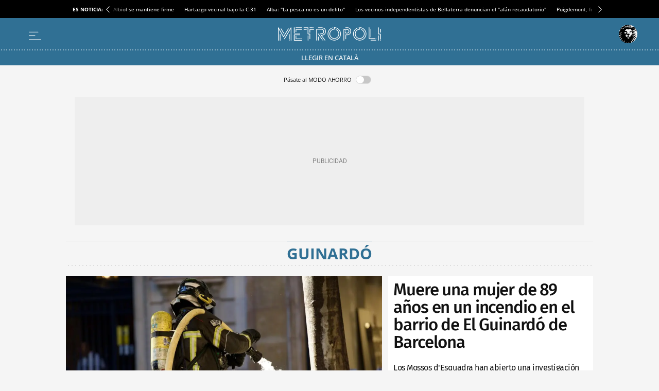

--- FILE ---
content_type: text/html; charset=UTF-8
request_url: https://metropoliabierta.elespanol.com/temas/guinardo/
body_size: 31519
content:
<!DOCTYPE html>
<html lang="es">    <head>

        <title>Noticias sobre Guinardó - METROPOLI ABIERTA</title>

        <link rel="preconnect" href="https://a2.elespanol.com">
            <link rel="preconnect" href="https://www.googletagmanager.com">
        <link rel="alternate" title="RSS Noticias sobre Guinardó - METROPOLI ABIERTA" href="/rss/temas/guinardo/" type="application/rss+xml">
                <link rel="canonical" href="https://metropoliabierta.elespanol.com/temas/guinardo/">
                <link rel="alternate" hreflang="es" href="https://metropoliabierta.elespanol.com/temas/guinardo/">
                <link rel="alternate" hreflang="ca" href="https://metropoliabierta.elespanol.com/ca/temes/guinardo/">
                <meta charset="UTF-8">
  <meta name="viewport" content="width=device-width, initial-scale=1.0, minimum-scale=1.0">
  <meta property="og:site_name" content="Metrópoli">
  <meta property="fb:pages" content="294147507392184">
  <meta name="description" content="Información, actualidad y noticias de última hora de Barcelona y el área metropolitana">
  <meta name="google-site-verification" content="uvpVc36A-RAHhPdB4ZPOCyWlnU7expLKPday_4gZm78">
  <meta property="nrbi:sections" content="Guinardó">
  
  <meta name="description" content="Actualidad y últimas noticias sobre Guinardó en Metrópoli">
    <link rel="shortcut icon" type="image/x-icon" href="https://a2.elespanol.com/metropoliabierta/2023/10/24/FAVICON_-5_1.png">
    <link rel="apple-touch-icon" href="https://a2.elespanol.com/metropoliabierta/2023/10/24/METROPOLI_181_4.png">
    <link rel="icon" sizes="32x32" href="https://a2.elespanol.com/metropoliabierta/2023/10/24/METROPOLI_183_2.png">
    <link rel="icon" sizes="96x96" href="https://a2.elespanol.com/metropoliabierta/2023/10/24/METROPOLI_182_2.png">
    <link rel="icon" sizes="180x180" href="https://a2.elespanol.com/metropoliabierta/2023/10/24/METROPOLI_181_5.png">

                    <style>
    :root {
    --bodyBackground-color:#F5F5F5;
    --containerBackground-color:#f5f5f5;
    --colorbackgroundPrimary:#f5f5f5;
    --headerMainBar:134px;
    --headerReducedMainBar:62px;
    --headerBottomBar:50px;
    --headerMobileMainBar:40px;
    --headerTranslateBar:30px;
    --headerSize:calc(var(--headerMainBar) + var(--headerBottomBar) + var(--headerTranslateBar));
    --headerMainSize:calc(var(--headerReducedSize) + var(--headerTranslateBar));
    --headerReducedSize:var(--headerReducedMainBar);
    --headerMobileSize:calc(var(--headerMobileMainBar));
    --headerContainer_background:#307094;
    --headerContainerReduced_background:#307094;
    --mainHeaderBtnBefore_color:#fff;
    --mainHeaderBtnAfter_color:#fff;
    --mainHeaderBtnBeforeReduced_color:#ffff;
    --mainHeaderBorder_color:#fff;
    --mainHeaderSuscribe_background:#fff;
    --mainHeaderSuscribeText_color:#307094;
    --mainHeaderSuscribeTextReduced_color:#307094;
    --mainHeaderSuscribeReduced_background:#ffff;
    --mainHeaderSuscribeReduced_color:#307094;
    --mainHeaderSuscribeText_contenido:"Suscríbete por 1€";
    --mainHeaderBurguerArrow_color:#111;
    --titleFontSizeSuscriptorMobile:10px;
    --titleLineHeightSuscriptorMobile:12px;
    --titleFontSizeSuscriptorDesktop:16px;
    --titleLineHeightSuscriptorDesktop:18px;
    --mainHeaderLoginText_color:#FFF;
    --mainHeaderLoginTextReduced_color:#fff;
    --mainHeaderLoginSuscriptor_background:#fff;
    --mainHeaderLoginSuscriptorReduced_background:#fff;
    --mainHeaderLoginSuscriptor_color:#307094;
    --mainHeaderLoginSuscriptorReduced_color:#307094;
    --mainHeaderBarBottomArrowSuscriptor_color:#fff;
    --mainHeaderLogin_color:#fff;
    --mainHeaderLogin_background:#307094;
    --mainHeaderBarBottom_background:#307094;
    --mainHeaderBarBottom_color:#fff;
    --mainHeaderBarBottomArrow_color:#fff;
    --mainHeaderBarBottomItem_color:#fff;
    --mainHeaderTopBar_color:#fff;
    --mainHeaderTopBar_background:#307094;
    --widthLogo:314px;
    --heightLogo:45px;
    --widthLogoReduced:200px;
    --heightLogoReduced:36px;
    --widthMobileLogo:155px;
    --heightMobileLogo:20px;
    --heightMobileLogoReduced:20px;
    --widthMobileLogoReduced:155px;
    --barTranslate_Display:flex;
    --barTranslate_Background:#307094;
    --barTranslate_Color:#fff;
    --barTranslateBorder_Color:#fff;
    --headingTopBorder_color:#307094;
    --modGeneric_background:#F0F0F0;
    --modGenericBorder_color:#111;
    --modDefaultTitle-color:#fff;
    --modDefaultBackground-color:#307094;
    --modDefault-color:#111;
    --modHeadingBorder-color:linear-gradient(to right, #fff 16%, rgba(255, 255, 255, 0) 0%);
    --artBodyBackground-color:#fff;
    --artBodyPadding:12px 10px;
    --artBodyPaddingFlag:10px;
    --artGeneric_background:#307094;
    --artGeneric_color:#fff;
    --kickerGeneric_background:#307094;
    --kickerGeneric_color:#fff;
    --kickerGenericBorder_color:#307094;
    --kickerGenericBorder_background:#307094;
    --kickerGenericBorderRadius_color:#307094;
    --kickerGenericBorderRadius_background:#fff;
    --kickerGenericText_color:#307094;
    --artOpinion_background:#fff;
    --artOpinionBorder_color:#307094;
    --artOpinionImageBorder_color:#307094;
    --artOpinionImage_padding:0 10px;
    --artOpinionFlagImage_padding:10px 0 0 10px;
    --artOpinionFlagImageTablet_padding:0px 10px;
    --portadillasTitleFontSizeBandera16:calc(23px - 2px);
    --portadillasTitleLineHeightBandera16:calc(24px + 4px);
    --portadillasMobileTitleFontSizeBandera16:20px;
    --portadillasMobileTitleLineHeightBandera16:21px;
    --portadillasPaginationBotonColor:#307094;
    --portadillasPaginationBotonBorderColor:#307094;
    --portadillasPaginationBotonBackgroundHover:#6db0d5;
    --portadillasPaginationBotonBackgroundActive:#6db0d5;
    --portadillasHeadingAuthorFonts:'Fira Sans', sans-serif;
    --portadillasHeadingAuthorSize:18px;
    --portadillasHeadingAuthorLineHeight:24px;
    --lastNewsLinkColor:#307094;
    --buscadorAuthorColor:#307094;
    --rankingColor:#307094;
    --colorTextHighlighted:#307094;
    --fullArticleBackground-color:#F5F5F5;
    --articleRelatedBackground-color:#F5F5F5;
    --relNewsBackground-color:#F5F5F5;
    --fontGenericTitle:'Fira Sans', sans-serif;
    --fontGenericTitle_color:#111;
    --fontGenericSubtitle:'Fira Sans', sans-serif;
    --fontGenericSubtitle_color:#111;
    --fontGenericKicker:'Open Sans', sans-serif;
    --fontGenericHeadingTitle:'Open Sans', sans-serif;
    --fontGenericHeadingTitle_color:#307094;
    --fontGenericIntro:'Fira Sans', sans-serif;
    --fontGenericIntro_color:#595959;
    --fontGenericInfo:'Open Sans', sans-serif;
    --fontGenericInfo_color:#307094;
    --fontGenericRelated:'Fira Sans', sans-serif;
    --fontGenericRelated_color:#595959;
    --contentColor:#307094;
    --fontTitle:'Fira Sans', sans-serif;
    --fontTitleWeight:700;
    --fontTitleOpinion:'Fira Sans', sans-serif;
    --siteletterSpacingS3:-1px;
    --sitelineHeightS3:49px;
    --footerBackground-color:#f5f5f5;
    --logoFooterMobileAMP-width:135px;
    --logoFooter-height:40px;
    --logoFooterTablet-height:40px;
    --logoFooterMobile-height:40px;
    --btnTransBackground:#307094;
    --btnTransColor:#fff;
    --mainHeaderLogo_url:url(https://a2.elespanol.com/metropoliabierta/2023/10/16/metropoli.svg);
    --mainHeaderLogoReduced_url:url(https://a2.elespanol.com/metropoliabierta/2023/10/16/metropoli_1.svg);
    --mainHeaderTopBarLogo_url:url(https://a2.elespanol.com/metropoliabierta/2023/10/16/logo-ee-white.svg);
    --mainHeaderLogoReducedDark_url:url(https://a2.elespanol.com/metropoliabierta/2024/03/18/metropoli.svg);
    --mainHeaderMobileLogoReduced_url:url(https://a2.elespanol.com/metropoliabierta/2023/10/16/metropoli_2.svg);
    --showElEspanolLogo:1;
        }
</style>        
                            <link href="https://a2.elespanol.com/assets/frontpage/v5/css/index-portadillas-site_skeleton.css?v=764" rel="stylesheet" type="text/css">
        
                    <template id="idConfig">
    {"content":{"id":3724,"data":{"isSuscriberContent":"","title":"Noticias sobre Guinard\u00f3 - METROPOLI ABIERTA","type":"tag","rating":false,"section":[{"name":"","id":3724}],"ancestorsectionname":"","contentType":"","publish_ts":1763458593,"hashtags":["Guinardo"],"slugHashTags":["/temas/guinardo/"],"author":"","commentable":"","productionSection":"","stickyId":"sticky_reference","audioPlayer":{"status":"off","scope":""}}}}
</template>

<script>
    (window.jeefRemoteConfig = window.jeefRemoteConfig || []).push(JSON.parse(document.getElementById('idConfig')?.content?.textContent?.trim() || "{}"));
</script>

        
                    <script>
 (window.jeefRemoteConfig = window.jeefRemoteConfig || []).push({"ad":{"gpt":{"lazyload":{"default":"disabled"}},"formats":{"inText1":{"default":{"provider":"exco","conf":{"src":"https:\/\/player.ex.co\/player\/a4e63f67-0c08-4119-aab9-70edce1fe0f8","id":"a4e63f67-0c08-4119-aab9-70edce1fe0f8"}}}}}});
</script>
        
                                        <script>(window.jeefRemoteConfig = window.jeefRemoteConfig || []).push({"site":"metropoliabierta","assets":"https:\/\/a2.elespanol.com","indigitall":{"appKey":"5b200032-8916-4e21-9cea-853e86ba9de2"},"geaConfig":{"endPointButton":"https:\/\/www.elespanol.com\/login\/gea\/","publicationId":"elespanol.com","name":"EL ESPA\u00d1OL","subscriptionCookieName":"sus","paywall":{"disabled":false,"name":"hnee_muggle","maxViews":10,"type":"footer","sectionsFree":[],"innerHTML":"<div class=\"tp-container-inner\"><iframe id=\"offer_ef2a14e9fa9d75eaa53f-0\" name=\"offer_ef2a14e9fa9d75eaa53f-0\" title=\"offer_ef2a14e9fa9d75eaa53f-0\" scrolling=\"no\" allowtransparency=\"true\" allow=\"payment\" allowfullscreen=\"true\" src=\"https:\/\/buy.tinypass.com\/checkout\/template\/cacheableShow?aid=HEQTYbTpKq&amp;templateId=OTEWNNNFP38J&amp;gaClientId=1926433640.1666948881&amp;offerId=fakeOfferId&amp;experienceId=EXSPD0ULFHYY&amp;iframeId=offer_ef2a14e9fa9d75eaa53f-0&amp;displayMode=inline&amp;pianoIdUrl=https%3A%2F%2Fsocial.elespanol.com%2Fid%2F&amp;widget=template&amp;url=${callBack}\" frameborder=\"0\" style=\"overflow: hidden; background-color: transparent; border: 0px; width: ${window_width}px; height: 600px;\"><\/iframe><\/div>"}},"lazyAd":{"mobile":true,"tablet":true,"desktop":true},"ad":{"gpt":{"position":{"STICKY":"sticky"},"adPaths":{"7000000":{"home":"\/20301922\/metropoli\/ma_home","interior":"\/20301922\/metropoli\/ma_home"},"default":{"home":"\/20301922\/metropoli\/ma_home","interior":"\/20301922\/metropoli\/ma","gallery":"\/20301922\/metropoli\/ma","minutoa":"\/20301922\/metropoli\/ma","widget":"\/20301922\/metropoli\/ma","paragraph":"\/20301922\/metropoli\/ma","insurHom":"\/20301922\/metropoli\/ma","insurInt":"\/20301922\/metropoli\/ma","stickyHom":"\/20301922\/metropoli\/ma","stickyInt":"\/20301922\/metropoli\/ma","interiorRobamini":"\/20301922\/metropoli\/ma","autoListContents":"\/20301922\/metropoli\/ma"}},"adBidders":{"31949":{"active":false},"1000000":{"active":false,"home":{"active":true},"interior":{"active":false},"adUnits":{"970":{"appnexus":{"placementId":{"desktop":["25602833","25602835","25602836","25602837","25602838","25602839","25602840"],"mobile":["25602807","25602808","25602809","25602810","25602811","25602812"]}},"richaudience":{"pid":{"desktop":["EV4FffnE64","WvEvRPMJ0a","ushspUhEnA","Ar5cwVHRdW","BwBeGGbTeN","eMk7tHDYze","HK0VbVZ20p"],"mobile":["cpKHKwwMk6","YivxEVseZm","URQLIDL9jy","0i6kKVsaj7","8Ec4QjjrTG","TBpmcU4F8g"]}},"criteo":{"networkId":{"desktop":"11422","mobile":"11422"},"pubid":"5U8G1B_5273"},"nexx360":{"account":1056,"tagId":{"desktop":["xh06njhv","g4dx2tyb","pcbd6a0e","aw46jnxf","uaikselr","tslxkezv","yvzduyfo"],"mobile":["nrhvav0l","aqegc3z9","awc4y0st","ifmdh1kz","tckxu0lc","wilmjr23"]}},"rubicon":{"accountId":17350,"siteId":{"mobile":[564630,564648],"desktop":[564628,564646]},"zoneId":{"mobile":[3570582,3570612],"desktop":[3570580,3570606]}}},"roba":{"appnexus":{"placementId":{"mobile":["21337603","25602796","25602797","25602798","25602799","25602802","25602803","25602805"],"desktop":["25602814","25602821","25602822","25602823","25602824","25602826","25602827","25602828"]}},"richaudience":{"pid":{"mobile":["omXF2iIsIS","YHhMX4GGcY","ovX8YjTek9","3DBDL9l5wT","GTCqBFPOai","Pwb9hZAZBB","vXnRhmoUi5","rhuSskVL8l"],"desktop":["v1YCWajzSj","i49IGh0XHD","betHHgJcwr","JJhCGHZC82","CWuWWBuHA3","APtkA3DPZ2","7W1rkOB1R5","pWWBeAgyDA"]}},"criteo":{"networkId":{"mobile":"11422","desktop":"11422"},"pubid":"5U8G1B_5273"},"nexx360":{"account":1056,"tagId":{"desktop":["znrnjvbz","wpyczgjk","4kosqpcs","68mjowvn","dmlibczu","gjyxc05s","udpngdjw","vxyai7dn"]}},"rubicon":{"accountId":17350,"siteId":{"mobile":[564632,564634,564636,564638,564640,564642],"desktop":[564632,564634,564636,564638,564640,564642]},"zoneId":{"mobile":[3570584,3570586,3570588,3570590,3570592,3570594],"desktop":[3570584,3570586,3570588,3570590,3570592,3570594]}},"teads":{"pageId":189475,"placementId":{"mobile":204593},"allowedContainers":["robasuperior","roba02","roba03"]}},"sky":{"appnexus":{"placementId":{"desktop":["21337600","21337601"]}},"richaudience":{"pid":{"desktop":["kd4mIUrlNd","7QiUlE7AtP"]}},"criteo":{"networkId":{"desktop":"11422"},"pubid":"5U8G1B_5273"},"nexx360":{"account":1056,"tagId":{"desktop":["xwchyuki","qbzfclsd"]}}},"sticky":{"appnexus":{"placementId":{"mobile":["21337610"],"desktop":[]}},"richaudience":{"pid":{"mobile":["gLa62L27ea"],"desktop":[]}},"criteo":{"networkId":{"mobile":"11422","desktop":"11422"},"pubid":"5U8G1B_5273"},"nexx360":{"account":1056,"tagId":{"mobile":["ug5fskzw"],"desktop":[]}},"ogury":{"assetKey":"OGY-F403DB3FE43E","adUnitId":{"mobile":["wm-hb-foot-elespa-hatho-mfgm5axex9xr"],"desktop":[]}},"rubicon":{"accountId":17350,"siteId":{"mobile":[570452],"desktop":[564644]},"zoneId":{"mobile":[3606690],"desktop":[35706606]}}},"size1x1":[]}},"default":{"active":true,"home":{"active":true},"interior":{"active":true},"adUnits":{"970":{"appnexus":{"placementId":{"desktop":["25602833","25602835","25602836","25602837","25602838","25602839","25602840"],"mobile":["25602807","25602808","25602809","25602810","25602811","25602812"]}},"richaudience":{"pid":{"desktop":["EV4FffnE64","WvEvRPMJ0a","ushspUhEnA","Ar5cwVHRdW","BwBeGGbTeN","eMk7tHDYze","HK0VbVZ20p"],"mobile":["cpKHKwwMk6","YivxEVseZm","URQLIDL9jy","0i6kKVsaj7","8Ec4QjjrTG","TBpmcU4F8g"]}},"criteo":{"networkId":{"desktop":"11422","mobile":"11422"},"pubid":"5U8G1B_5273"},"nexx360":{"account":1056,"tagId":{"desktop":["xh06njhv","g4dx2tyb","pcbd6a0e","aw46jnxf","uaikselr","tslxkezv","yvzduyfo"],"mobile":["nrhvav0l","aqegc3z9","awc4y0st","ifmdh1kz","tckxu0lc","wilmjr23"]}},"rubicon":{"accountId":17350,"siteId":{"mobile":[564630,564648],"desktop":[564628,564646]},"zoneId":{"mobile":[3570582,3570612],"desktop":[3570580,3570606]}}},"roba":{"appnexus":{"placementId":{"mobile":["21337603","25602796","25602797","25602798","25602799","25602802","25602803","25602805"],"desktop":["25602814","25602821","25602822","25602823","25602824","25602826","25602827","25602828"]}},"richaudience":{"pid":{"mobile":["omXF2iIsIS","YHhMX4GGcY","ovX8YjTek9","3DBDL9l5wT","GTCqBFPOai","Pwb9hZAZBB","vXnRhmoUi5","rhuSskVL8l"],"desktop":["v1YCWajzSj","i49IGh0XHD","betHHgJcwr","JJhCGHZC82","CWuWWBuHA3","APtkA3DPZ2","7W1rkOB1R5","pWWBeAgyDA"]}},"criteo":{"networkId":{"mobile":"11422","desktop":"11422"},"pubid":"5U8G1B_5273"},"nexx360":{"account":1056,"tagId":{"desktop":["znrnjvbz","wpyczgjk","4kosqpcs","68mjowvn","dmlibczu","gjyxc05s","udpngdjw","vxyai7dn"]}},"rubicon":{"accountId":17350,"siteId":{"mobile":[564632,564634,564636,564638,564640,564642],"desktop":[564632,564634,564636,564638,564640,564642]},"zoneId":{"mobile":[3570584,3570586,3570588,3570590,3570592,3570594],"desktop":[3570584,3570586,3570588,3570590,3570592,3570594]}},"teads":{"pageId":189475,"placementId":{"mobile":204593},"allowedContainers":["robasuperior","roba02","roba03"]}},"sky":{"appnexus":{"placementId":{"desktop":["21337600","21337601"]}},"richaudience":{"pid":{"desktop":["kd4mIUrlNd","7QiUlE7AtP"]}},"criteo":{"networkId":{"desktop":"11422"},"pubid":"5U8G1B_5273"},"nexx360":{"account":1056,"tagId":{"desktop":["xwchyuki","qbzfclsd"]}}},"sticky":{"appnexus":{"placementId":{"mobile":["21337610"],"desktop":[]}},"richaudience":{"pid":{"mobile":["gLa62L27ea"],"desktop":[]}},"criteo":{"networkId":{"mobile":"11422","desktop":"11422"},"pubid":"5U8G1B_5273"},"nexx360":{"account":1056,"tagId":{"mobile":["ug5fskzw"],"desktop":[]}},"ogury":{"assetKey":"OGY-F403DB3FE43E","adUnitId":{"mobile":["wm-hb-foot-elespa-hatho-mfgm5axex9xr"],"desktop":[]}},"rubicon":{"accountId":17350,"siteId":{"mobile":[570452],"desktop":[564644]},"zoneId":{"mobile":[3606690],"desktop":[35706606]}}},"size1x1":[]}}},"lazyload":{"default":"native"},"discardSectionsAndTagsGpt":{"default":[]}},"disable":false,"adUser":{"disable":false},"exclusiveSegments":[],"formatTypes":{"IN_IMAGE":"inImage","RELATED":"related","INTERSTITIAL":"interstitial","SCRIPTS":"scripts","MID_ARTICLE":"midArticle","IN_TEXT_1":"inText1","IN_TEXT_2":"inText2","GPT":"gpt"},"lazyTimeout":500,"formats":{"inText1":{"default":{"provider":false}},"inText2":{"default":{"provider":false}},"related":{"default":{"provider":"addoor","conf":"1875"}},"midArticle":{"default":{"provider":"addoor","conf":{"mobile":"1038","desktop":"1901"}}},"sideBar":{"default":false},"inImage":{"disabled":false,"default":{"provider":"seedtag","conf":"8028-1220-01"}},"scripts":{"default":"AdVidoomy"},"providers":{"SUNMEDIA":"sunmedia","OUTBRAIN":"outbrain","ADDOOR":"addoor","TABOOLA":"taboola","ADVIDOOMY":"AdVidoomy","SEEDTAG":"seedtag","ADGAGE":"adgage","GPT":"gpt","EXCO":"exco"},"gpt":{"default":"gpt"},"interstitial":{"default":{"provider":"adgage","conf":"https:\/\/cdn.adkaora.space\/elespanol\/generic\/prod\/adk-init.js"}}},"stickyConfig":{"home":true,"content":false,"disableMobile":false},"disableAd1x1":{"default":false},"vidoomy":"on","enableVidoomySections":{"default":true,"sectionIds":{"7000000":false}},"scriptsBeforeGPT":{"default":"\/\/scripts.ssm.codes\/metropoliabiertaelespanolcom.js"},"enableRefreshGPT":{"default":true},"scriptsAfterGPT":{"default":false}},"stats":{"isOkDomains":true,"analytics":{"disabled":false,"all":"UA-88239149-1","uas":{"default":{"GMG":"UA-198308061-1","METROPOLIABIERTA":"UA-58108281-1"}},"uasGA4":{"default":["G-HKP6ECEF8C","G-7S4W42JW0J"],"piano":"G-HKP6ECEF8C"}},"comscore":{"disabled":false,"c1":"2","c2":"20873135","pageCandidate":"\/comscore\/json\/","firstParty":true},"gfk":{"mediaID":"MetropoliabiertaelespanolWeb","url":"\/\/es-config.sensic.net\/s2s-web.js","urlPre":"\/\/es-config-preproduction.sensic.net\/s2s-web.js","disabled":false,"cp1Default":"metropoliabierta.elespanol.com","cp1DefaultApp":"com.elespanol"},"optimalNetwork":{"isEnable":true},"liveRamp":{"disabled":false}},"dyn":{"addevwebJS":{"discardSectionsAndTags":{"default":[]}}},"user":{"userRoutes":{"wsSecure":"https:\/\/seguro.elespanol.com\/static\/sortingHat.js","wsSecureHomeDomain":"https:\/\/www.elespanol.com\/static\/sortingHat.js","fluffyDoor":"https:\/\/seguro.elespanol.com\/usuarios\/login\/modal\/","logoutPage":"https:\/\/seguro.elespanol.com\/usuarios\/logout\/","loginPageAMP":"https:\/\/seguro.elespanol.com\/amp\/usuarios\/login\/","subscriptionPage":"https:\/\/www.elespanol.com\/suscripciones\/","ws":"https:\/\/metropoliabierta.elespanol.com\/static\/sortingHat.js","profilePage":"https:\/\/metropoliabierta.elespanol.com\/usuarios\/perfil\/","loginPage":"https:\/\/seguro.elespanol.com\/metropoliabierta\/usuarios\/login\/","home":"https:\/\/metropoliabierta.elespanol.com","stage":"metropoliabierta"},"piano_modals":{"user":{"login":{"stage":"metropoliabierta"},"register":{"stage":"metropoliabierta"},"restore":{"stage":"metropoliabierta"},"new-password":{"stage":"metropoliabierta"}}}},"sectionsIds":{"home":7000000},"subDomain":".elespanol.com","social":{"facebook":{"redirectUri":"http:\/\/www.elespanol.com\/dummy\/social\/close\/","appId":"154344738239486"}},"linkslp":{"legalpolicy":"https:\/\/www.elespanol.com\/aviso_legal\/"},"sharedConfRRSS":{"twitter":{"via":{"default":"BCNmetropoli"}}},"comments":{"enabled":false},"app":{"disableInterface":false},"loteria":{"ws":{"principalPrizes":"https:\/\/www.elespanol.com\/services\/lottery\/data\/{YEAR}\/principal-prices\/"}}})</script>

    <script id="critical">(function(){function p(t,e){if(!(t instanceof e))throw new TypeError("Cannot call a class as a function")}function O(t){"@babel/helpers - typeof";return O=typeof Symbol=="function"&&typeof Symbol.iterator=="symbol"?function(e){return typeof e}:function(e){return e&&typeof Symbol=="function"&&e.constructor===Symbol&&e!==Symbol.prototype?"symbol":typeof e},O(t)}function h(t,e){if(O(t)!="object"||!t)return t;var r=t[Symbol.toPrimitive];if(r!==void 0){var n=r.call(t,e||"default");if(O(n)!="object")return n;throw new TypeError("@@toPrimitive must return a primitive value.")}return(e==="string"?String:Number)(t)}function L(t){var e=h(t,"string");return O(e)=="symbol"?e:String(e)}function j(t,e){for(var r=0;r<e.length;r++){var n=e[r];n.enumerable=n.enumerable||!1,n.configurable=!0,"value"in n&&(n.writable=!0),Object.defineProperty(t,L(n.key),n)}}function d(t,e,r){return e&&j(t.prototype,e),r&&j(t,r),Object.defineProperty(t,"prototype",{writable:!1}),t}typeof Object.assign!="function"&&Object.defineProperty(Object,"assign",{value:function(e,r){"use strict";if(e==null)throw new TypeError("Cannot convert undefined or null to object");for(var n=Object(e),i=1;i<arguments.length;i++){var a=arguments[i];if(a!=null)for(var c in a)Object.prototype.hasOwnProperty.call(a,c)&&(n[c]=a[c])}return n},writable:!0,configurable:!0});var W=window;function k(t){return t!==void 0}function m(t,e,r){var n=t.split("."),i=r||W;!(n[0]in i)&&i.execScript&&i.execScript("var "+n[0]);for(var a;n.length&&(a=n.shift());)!n.length&&k(e)?i=i[a]=e:i[a]?i=i[a]:i=i[a]={};return i}function A(t){if(t===void 0)throw new ReferenceError("this hasn't been initialised - super() hasn't been called");return t}function C(t,e){if(e&&(O(e)==="object"||typeof e=="function"))return e;if(e!==void 0)throw new TypeError("Derived constructors may only return object or undefined");return A(t)}function y(t){return y=Object.setPrototypeOf?Object.getPrototypeOf.bind():function(r){return r.__proto__||Object.getPrototypeOf(r)},y(t)}function N(t,e){return N=Object.setPrototypeOf?Object.setPrototypeOf.bind():function(n,i){return n.__proto__=i,n},N(t,e)}function g(t,e){if(typeof e!="function"&&e!==null)throw new TypeError("Super expression must either be null or a function");t.prototype=Object.create(e&&e.prototype,{constructor:{value:t,writable:!0,configurable:!0}}),Object.defineProperty(t,"prototype",{writable:!1}),e&&N(t,e)}var x=d(function t(e){p(this,t),this.type=e,this.target=null,this.currentTarget=null});function G(t,e,r){return e=y(e),C(t,U()?Reflect.construct(e,r||[],y(t).constructor):e.apply(t,r))}function U(){try{var t=!Boolean.prototype.valueOf.call(Reflect.construct(Boolean,[],function(){}))}catch(e){}return(U=function(){return!!t})()}m("jeef.events.DOMEvent");var o=function(t){g(e,t);function e(r){var n;return p(this,e),n=G(this,e,[r]),n.native={},n.prop=0,n.currentTarget={},n.innerHandler=null,n.nativeType=null,n}return d(e,[{key:"unlisten",value:function(){this.currentTarget.removeEventListener(this.nativeType,this.innerHandler)}}]),e}(x);o.ON_DOM_SWYPE_TOP="onDOMSwypeTop";o.ON_DOM_SWYPE_BOT="onDOMSwypeBot";o.ON_DOM_SWYPE_LEFT="onDOMSwypeLeft";o.ON_DOM_SWYPE_RIGHT="onDOMSwypeRight";o.ON_DOM_SCROLL_TOP="onDOMScrollTop";o.ON_DOM_SCROLL_BOTTOM="onDOMScrollBottom";o.ON_DOM_SCROLL_LEFT_MAX="onDomScrollLeftMax";o.ON_DOM_SCROLL_LEFT_PROGRESS="onDomScrollLeftProgress";o.ON_DOM_SCROLL_PROGRESS="onDOMScrollProgress";o.ON_DOM_SCROLL="onDOMScroll";o.ON_DOM_RESIZE="onDOMResize";o.ON_DOM_CONTRASCROLL_UP="onDOMContraScrollUp";o.ON_DOM_CONTRASCROLL_DOWN="onDOMContraScrollDown";o.ON_DOM_LOAD="load";o.ON_DOM_CONTENT_LOADED="DOMContentLoaded";o.ON_DOM_CLICK="click";o.ON_DOM_KEYUP="keyup";o.ON_DOM_KEYDOWN="keydown";o.ON_DOM_SUBMIT_FORM="submit";o.ON_DOM_SELECT_CHANGE="change";o.ON_DOM_SELECT_FOCUS="focus";o.ON_DOM_MOUSE_ENTER="mouseenter";o.ON_DOM_MOUSE_LEAVE="mouseleave";o.ON_DOM_MESSAGE="message";o.ON_DOM_SCROLL_GREATERTHAN="onDOMScrollGreaterThan";o.ON_DOM_SCROLL_LESSTHAN="onDOMScrollLessThan";window.jeef.events.DOMEvent=o;m("jeef.events");jeef.provide=m;function P(t,e,r,n){if(t){var i=n||this,a=function S(f){var s=new o,v;return s.type=e,s.target=f.srcElement||f.target,s.delegateTarget=t,s.currentTarget=f.currentTarget,s.native=f,s.innerHandler=S,s.nativeType=e,v=r.apply(n,[s]),v===!1&&(f.stopPropagation(),f.preventDefault()),v};if(t.addEventListener){var c=["mouseenter","mouseleave","mousedown","resize","orientationchange","scroll"],b=["touchstart","touchend","touchmove"];return c.indexOf(e)>-1?t.addEventListener(e,a,{passive:!0}):b.indexOf(e)>-1?t.addEventListener(e,a,{passive:!1}):t.addEventListener(e,a,!1),a}else t.listen&&t.listen(e,r,n)}else console.error("Se ha intentado escuchar eventos de un elemento no definido")}function H(t,e,r,n){t.removeEventListener?t.removeEventListener(e,r):t.unlisten&&t.unlisten(e,r,n)}window.jeef.events.listen=P;window.jeef.events.unlisten=H;m("jeeiSite.dyn.DynManager");var D={components:{PODCAST:"podcast",GALLERY:"gallery",GALLERY_NEWS:"gallerynews",ADLOAD:"adLoad",BOLSA_GRAPH:"bolsa_graph",BOLSA_MODULE:"bolsa_module",OPTA:"opta",COUNT_DOWN:"count_down",SPOTIM:"spot_im",INVERTIA_COMPANY_FINANCIAL_DATA:"invertia_company_financial_data",INVERTIA_COMPANY_REAL_TIME:"invertia_company_real_tiome",INVERTIA_COMPANY_MEDIUM_REAL_TIME:"invertia_company_mediaum_real_tiome",INVERTIA_COMPANY_TECH_ANALYSIS:"invertia_tech_analysis",INVERTIA_INDEXES:"invertia_indexes",INVERTIA_COMPANY_QUOTE:"invertia_quote",INVERTIA_COMPANY_FULL_QUOTE:"invertia_full_quote",INVERTIA_TAB_MARKET_OVERVIEW:"invertia_tab_market_oveview",POLL:"poll",OPTA_CYCLING_LIVE:"opta_cycling_live",OPTA_TENNIS_LIVE:"opta_tennis_live",OPTA_BASKET_LIVE:"opta_basket_live",OPTA_HANDBALL_LIVE:"opta_handball_live",POP:"pop",LIVEBLOG:"liveblog",ELECCIONES:"elecciones 26J",ADVSM_YOUTUBE:"advsm_youtube",CAROUSEL_GIFFS:"carousel_giffs",OPTA_SCORE:"opta_score",SURVEY_TOP_100:"survey_top_100",DARK_MODE:"dark_mode"},data:{SOCIAL:"social",LAZYLOAD:"lazy",INFO:"info",INFO_AD:"infoAd",COMMENTINFO:"commentInfo",COMMENTNUM:"commentNum",SOCIAL_FOLLOWERS:"socialFollowers",INFO_PROMOTIONS:"infoPromotions",INFO_SWG:"infoSWG",INFO_EDITIONV2_NEWS:"infoEditionv2News",FN:"fn"},triggers:{ON_LOAD:"load",ON_DOM_CONTENT_LOADED:"DOMContentLoaded",ON_DOM_CONTENT_LOADED2:"DOMContentLoaded2",ON_DOM_CONTENT_LOADED3:"DOMContentLoaded3",ON_AD_READY:"adReady",ON_WIZARD:"onWizard",ON_BASE_READY:"onBaseReady"}},Ie=D.triggers,Y=D.data,Re=D.components;window.jeeiSite.dyn.triggers=D.triggers;window.jeeiSite.dyn.data=D.data;window.jeeiSite.dyn.components=D.components;var l={elespanol:"elespanol",cronicavasca:"cronicavasca",cronicaglobal:"cronicaglobal",metropoliabierta:"metropoliabierta",elespanolb:"elespanolb"};var K=function(){var e,r=window.location.hostname;switch(!0){case r.includes(l.metropoliabierta):e=l.metropoliabierta;break;case r.includes(l.cronicaglobal):e=l.cronicaglobal;break;case r.includes(l.cronicavasca):e=l.cronicavasca;break;case r.includes(l.elespanolb):e=l.elespanolb;break;default:e=l.elespanol;break}return e},V=K();var F=function(){function t(){p(this,t)}return d(t,null,[{key:"init",value:function(){(function(){var r=window.location.hostname.replace(/^www\./,"").toLowerCase(),n=window.location.href.toLowerCase();if(!r.endsWith("elespanol.com")&&!n.includes("preview")){document.documentElement.innerHTML="";var i=document.createElement("meta");i.name="robots",i.content="none",document.head&&document.head.insertBefore(i,document.head.firstChild),document.body&&document.body.remove()}})()}}]),t}();m("jeeiSite.dyn.DynManager");var I=null;window.marfeel=window.marfeel||{cmd:[]};var z=function(){function t(){p(this,t),P(document,"DOMContentLoaded",function(){window.jeeiSite.dyn.DOMContentLoaded=!0,F.init()})}return d(t,[{key:"load",value:function(r){var n=!1;Array.isArray(r)&&r.forEach(function(u){if(u.type===Y.INFO){var E,R=u==null||(E=u.params)===null||E===void 0?void 0:E.elements;Array.isArray(R)&&R.forEach(function(w){w!=null&&w.data.isSuscriberContent&&(n=!0)})}});function i(u){return decodeURIComponent(escape(window.atob(u)))}var a=Math.floor(Date.now()/1e3);function c(u,E){return u[E]&&u[E]>=a}var b="juid",S=null,f=!1;if(n){var s,v=(s=document.cookie.split(";").find(function(u){return u.trim().startsWith(b+"=")}))===null||s===void 0?void 0:s.split("=")[1];if(v){var M;if(S=JSON.parse(i(v.split(".")[1])),(M=S)!==null&&M!==void 0&&M.products){var T,_=(T=S)===null||T===void 0?void 0:T.products;switch(V){case l.cronicavasca:f=c(_,"SCV");break;case l.cronicaglobal:f=c(_,"SCG");break;case l.elespanol:case l.magas:case l.metropoliabierta:case l.elespanolb:default:switch(window.location.pathname.split("/")[1]){case"invertia":f=c(_,"SUS")||c(_,"SUI");break;case"el-cultural":f=c(_,"SUS")||c(_,"SUE")||c(_,"CULW");break;default:f=c(_,"SUS")||c(_,"SUE")}break}}if(n&&!f){var B=".content-not-granted-paywall {display:none}";document.head.insertAdjacentHTML("beforeend",'<style id="critical-no-granted">'.concat(B,"</style>"))}}}window.jeeiSite.dyn.toLoad.push(r)}}],[{key:"getInstance",value:function(){return I||(I=new t),I}}]),t}();window.jeeiSite.dyn.DynManager=z;window.jeeiSite.dyn.toLoad=[];})();

</script>
    <script nomodule src="https://a2.elespanol.com/assets_js/web/v2/portada.min.js?v=1266" defer></script>
    <script type="module" src="https://a2.elespanol.com/assets_js/web/v2/portada_module.min.js?v=1266" defer></script>

                    

                                <script type="text/javascript">
    const data = [{
        "container": "",
        "type": jeeiSite.dyn.data.INFO,
        "trigger": "",
        "params": {"elements":[{"id":3724,"data":{"isSuscriberContent":"","title":"Noticias sobre Guinard\u00f3 - METROPOLI ABIERTA","type":"tag","rating":false,"section":[{"name":"","id":3724}],"ancestorsectionname":"","contentType":"","publish_ts":1763458593,"hashtags":"Guinardo","slugHashTags":"/temas/guinardo/","author":"","commentable":"","productionSection":"","stickyId":"sticky_reference","audioPlayer":{"status":"off","scope":""},"xVersion":1}}],"main":3724}
    }];
    jeeiSite.dyn.DynManager.getInstance().load(data);
</script>                       <script type="application/ld+json">[
    {
        "@context": "https://schema.org",
        "@type": "NewsMediaOrganization",
        "name": "Metr\u00f3poli",
        "image": "https://a2.elespanol.com/metropoliabierta/static/ESPEspanol/img/metropoliabierta-logo.png?hash=b29e",
        "sameAs": []
    },
    {
        "@context": "https://schema.org",
        "@type": "SiteNavigationElement",
        "name": "Metr\u00f3poli",
        "url": "https://metropoliabierta.elespanol.com/",
        "hasPart": [
            {
                "name": "Home",
                "url": "https://metropoliabierta.elespanol.com/"
            },
            {
                "name": "Movilidad",
                "url": "https://metropoliabierta.elespanol.com/movilidad/"
            },
            {
                "name": "Vivir en BCN",
                "url": "https://metropoliabierta.elespanol.com/vivir-en-barcelona/"
            },
            {
                "name": "El pulso",
                "url": "https://metropoliabierta.elespanol.com/el-pulso-de-la-ciudad/",
                "hasPart": [
                    {
                        "name": "Sucesos",
                        "url": "https://metropoliabierta.elespanol.com/sucesos/"
                    }
                ]
            },
            {
                "name": "Informaci\u00f3n Municipal",
                "url": "https://metropoliabierta.elespanol.com/informacion-municipal/"
            },
            {
                "name": "Econom\u00eda",
                "url": "https://metropoliabierta.elespanol.com/economia/",
                "hasPart": [
                    {
                        "name": "Startups Barcelona",
                        "url": "https://metropoliabierta.elespanol.com/economia/startups-barcelona/"
                    }
                ]
            },
            {
                "name": "Distritos",
                "url": "",
                "hasPart": [
                    {
                        "name": "Eixample",
                        "url": "https://metropoliabierta.elespanol.com/eixample/"
                    },
                    {
                        "name": "Sarri\u00e0 - Sant Gervasi",
                        "url": "https://metropoliabierta.elespanol.com/sarria-sant-gervasi/"
                    },
                    {
                        "name": "Ciutat Vella",
                        "url": "https://metropoliabierta.elespanol.com/ciutat-vella/"
                    },
                    {
                        "name": "Sant Mart\u00ed",
                        "url": "https://metropoliabierta.elespanol.com/sant-marti/"
                    },
                    {
                        "name": "Nou Barris",
                        "url": "https://metropoliabierta.elespanol.com/nou-barris/"
                    },
                    {
                        "name": "Horta - Guinard\u00f3",
                        "url": "https://metropoliabierta.elespanol.com/horta-guinardo/"
                    },
                    {
                        "name": "Gr\u00e0cia",
                        "url": "https://metropoliabierta.elespanol.com/gracia/"
                    },
                    {
                        "name": "Sant Andreu",
                        "url": "https://metropoliabierta.elespanol.com/sant-andreu/"
                    },
                    {
                        "name": "Sants - Montju\u00efc",
                        "url": "https://metropoliabierta.elespanol.com/sants-montjuic/"
                    },
                    {
                        "name": "Les Corts",
                        "url": "https://metropoliabierta.elespanol.com/les-corts/"
                    }
                ]
            },
            {
                "name": "Gran Barcelona",
                "url": "https://metropoliabierta.elespanol.com/gran-barcelona/",
                "hasPart": [
                    {
                        "name": "Badalona",
                        "url": "https://metropoliabierta.elespanol.com/temas/badalona/"
                    },
                    {
                        "name": "Santa Coloma de Gramenet",
                        "url": "https://metropoliabierta.elespanol.com/temas/santa_coloma_de_gramenet/"
                    },
                    {
                        "name": "Sant Adri\u00e0 de Bes\u00f2s",
                        "url": "https://metropoliabierta.elespanol.com/temas/sant_adria_de_besos/"
                    },
                    {
                        "name": "L'Hospitalet",
                        "url": "https://metropoliabierta.elespanol.com/temas/lhospitalet_de_llobregat/"
                    },
                    {
                        "name": "Cornell\u00e0",
                        "url": "https://metropoliabierta.elespanol.com/temas/cornella_de_llobregat/"
                    },
                    {
                        "name": "Castelldefels",
                        "url": "https://metropoliabierta.elespanol.com/temas/castelldefels/"
                    },
                    {
                        "name": "Esplugues",
                        "url": "https://metropoliabierta.elespanol.com/temas/esplugues_de_llobregat/"
                    },
                    {
                        "name": "Gav\u00e0",
                        "url": "https://metropoliabierta.elespanol.com/temas/gava/"
                    },
                    {
                        "name": "Viladecans",
                        "url": "https://metropoliabierta.elespanol.com/temas/viladecans/"
                    },
                    {
                        "name": "El Prat",
                        "url": "https://metropoliabierta.elespanol.com/temas/el_prat_de_llobregat/"
                    }
                ]
            },
            {
                "name": "Opini\u00f3n",
                "url": "https://metropoliabierta.elespanol.com/opinion/"
            },
            {
                "name": "Qui\u00e9n hace BCN",
                "url": "https://metropoliabierta.elespanol.com/quien-hace-barcelona/"
            },
            {
                "name": "Bmagazine",
                "url": "",
                "hasPart": [
                    {
                        "name": "InBarcelona",
                        "url": "https://metropoliabierta.elespanol.com/inbarcelona/"
                    },
                    {
                        "name": "#BETRENDING",
                        "url": "https://metropoliabierta.elespanol.com/betrending/"
                    },
                    {
                        "name": "Gastro",
                        "url": "https://metropoliabierta.elespanol.com/gastro/"
                    }
                ]
            },
            {
                "name": "Barcelona Silenciosa",
                "url": "https://metropoliabierta.elespanol.com/barcelona-silenciosa/"
            },
            {
                "name": "Cr\u00f3nica Global",
                "url": "https://cronicaglobal.elespanol.com/"
            },
            {
                "name": "Cr\u00f3nica Vasca",
                "url": "https://cronicavasca.elespanol.com/"
            },
            {
                "name": "Culeman\u00eda",
                "url": "https://cronicaglobal.elespanol.com/culemania/"
            },
            {
                "name": "Letra Global",
                "url": "https://cronicaglobal.elespanol.com/letraglobal/"
            },
            {
                "name": "Atl\u00e1ntico Hoy",
                "url": "https://www.atlanticohoy.com/"
            },
            {
                "name": "Consumidor",
                "url": "https://www.consumidorglobal.com/"
            },
            {
                "name": "Hule y Mantel",
                "url": "https://www.huleymantel.com/"
            },
            {
                "name": "Club Metr\u00f3poli",
                "url": "https://metropoliabierta.elespanol.com/club/inicio"
            },
            {
                "name": "Nosaltres",
                "url": "https://metropoliabierta.elespanol.com/quienes-somos/"
            },
            {
                "name": "Aviso legal",
                "url": "https://metropoliabierta.elespanol.com/aviso-legal/"
            },
            {
                "name": "Pol\u00edtica de cookies",
                "url": "https://metropoliabierta.elespanol.com/politica-de-cookies/"
            },
            {
                "name": "Pol\u00edtica de privacidad",
                "url": "https://metropoliabierta.elespanol.com/politica-de-privacidad/"
            },
            {
                "name": "RSS",
                "url": "https://metropoliabierta.elespanol.com/rss/latest/"
            },
            {
                "name": "Ranking empresas",
                "url": "https://metropoliabierta.elespanol.com/ranking-1000-empresas-barcelona/"
            },
            {
                "name": "Gu\u00eda empresas",
                "url": "https://metropoliabierta.elespanol.com/guia/"
            },
            {
                "name": "Recomendados",
                "url": "https://metropoliabierta.elespanol.com/recomendados/"
            }
        ]
    },
    {
        "@context": "https://schema.org",
        "@type": "BreadcrumbList",
        "itemListElement": [
            {
                "@type": "ListItem",
                "position": 1,
                "item": {
                    "@id": "https://metropoliabierta.elespanol.com/",
                    "name": "Home"
                }
            },
            {
                "@type": "ListItem",
                "position": 2,
                "item": {
                    "@id": "https://metropoliabierta.elespanol.com/temas/guinardo/",
                    "name": "Guinard\u00f3"
                }
            }
        ]
    }
]</script>
                    
    
    </head>


<body id="id-body">
<!-- Google Tag Manager (noscript) -->
<noscript>
    <iframe src="https://www.googletagmanager.com/ns.html?id=GTM-5TVCFQX" height="0" width="0" style="display:none;visibility:hidden"></iframe>
</noscript>
<!-- End Google Tag Manager (noscript) -->
    <div id="fbody" class="sectionid_3724 " data-translated="ca" noToken >

        
    <div class="Trends ed-submenu" data-scrollrightmax="false" data-scrollleftmax="false">

                    <div class="ed-trends">
    <span class="ed-trends__title">ES NOTICIA:</span>

    <div class="ed-trends__carrusel" data-carrusel="" data-carousel-type="trends">
        <div class="carrusel-viewport" data-carrusel-viewport="" >
                            <div class="carrusel-item" data-carrusel-item="">
                    <a href="https://metropoliabierta.elespanol.com/gran-barcelona/20260116/albiol-mantiene-firme-badalona-dispositivo-sintechos-funcionado-desalojo-b9/1003742723384_0.html?utm_cmp_rs=trends">Albiol se mantiene firme </a>
                </div>
                            <div class="carrusel-item" data-carrusel-item="">
                    <a href="https://metropoliabierta.elespanol.com/gran-barcelona/20260116/hartazgo-vecinal-c-31-badalona-campamento-desalojados-criamos-hijos-ratas/1003742722944_0.html?utm_cmp_rs=trends">Hartazgo vecinal bajo la C-31</a>
                </div>
                            <div class="carrusel-item" data-carrusel-item="">
                    <a href="https://metropoliabierta.elespanol.com/el-pulso-de-la-ciudad/20260116/alba-pescadora-barcelona-nuevo-reglamento-control-pesca-no-delito/1003742723985_0.html?utm_cmp_rs=trends">Alba: &quot;La pesca no es un delito&quot;</a>
                </div>
                            <div class="carrusel-item" data-carrusel-item="">
                    <a href="https://metropoliabierta.elespanol.com/gran-barcelona/20260115/vecinos-independentistas-bellaterra-denuncian-afan-recaudatorio-cerdanyola-quieren-subir-renta-per-capita/1003742722782_0.html?utm_cmp_rs=trends">Los vecinos independentistas de Bellaterra denuncian el &quot;afán recaudatorio&quot;</a>
                </div>
                            <div class="carrusel-item" data-carrusel-item="">
                    <a href="https://metropoliabierta.elespanol.com/informacion-municipal/20260115/puigdemont-forzado-convocar-primarias-junts-competir-marti-galbis-barcelona/1003742723161_0.html?utm_cmp_rs=trends">Puigdemont, forzado a convocar primarias en Junts</a>
                </div>
                            <div class="carrusel-item" data-carrusel-item="">
                    <a href="https://metropoliabierta.elespanol.com/gran-barcelona/20260115/marc-bartra-pone-venta-mansion-alquilo-lewandowski-castelldefels-millones/1003742723554_0.html?utm_cmp_rs=trends">Bartra pone a la venta la mansión de Castelldefels</a>
                </div>
                            <div class="carrusel-item" data-carrusel-item="">
                    <a href="https://metropoliabierta.elespanol.com/gran-barcelona/20260115/policia-local-cabrils-denuncia-precariedad-laboral-concentra-ayuntamiento/1003742723199_0.html?utm_cmp_rs=trends">La Policía Local de Cabrils denuncia precariedad laboral</a>
                </div>
                            <div class="carrusel-item" data-carrusel-item="">
                    <a href="https://metropoliabierta.elespanol.com/vivir-en-barcelona/20260115/alerta-lluvias-torrenciales-barcelona-acumulados-litros-descenso-termometros/1003742723704_0.html?utm_cmp_rs=trends">Alerta por lluvias torrenciales</a>
                </div>
                            <div class="carrusel-item" data-carrusel-item="">
                    <a href="https://metropoliabierta.elespanol.com/ciutat-vella/20260114/barcelona-blinda-passeig-born-ruido-anos-quejas-policia-multas-amenaza-cierre/1003742723125_0.html?utm_cmp_rs=trends">BCN blinda el Passeig del Born contra el ruido tras años de quejas</a>
                </div>
                            <div class="carrusel-item" data-carrusel-item="">
                    <a href="https://metropoliabierta.elespanol.com/economia/20260114/control-collboni-libertad-almeida-modelos-ciudad-frente-crisis-vivienda/1003742723258_0.html?utm_cmp_rs=trends">El control de Collboni contra la &#039;libertad’ de Almeida: dos modelos de ciudad frente a la crisis de vivienda</a>
                </div>
                            <div class="carrusel-item" data-carrusel-item="">
                    <a href="https://metropoliabierta.elespanol.com/gran-barcelona/20260111/aparecen-impactos-bala-ventana-vivienda-mina-noche-disparos/1003742722297_0.html?utm_cmp_rs=trends">Aparecen impactos de bala en una ventana de una vivienda en La Mina</a>
                </div>
                            <div class="carrusel-item" data-carrusel-item="">
                    <a href="https://metropoliabierta.elespanol.com/movilidad/20260113/justicia-avala-zona-bajas-emisiones-barcelona-blinda-implantadas-municipios-amb/1003742722915_0.html?utm_cmp_rs=trends">Justicia avala la Zona de Bajas Emisiones</a>
                </div>
                            <div class="carrusel-item" data-carrusel-item="">
                    <a href="https://cronicaglobal.elespanol.com/gastronomia/20260113/restaurante-premium-barcelona-secreto-elaboracion-producto-receta-trt/1003742722820_0.html?utm_cmp_rs=trends">El nuevo restaurante de kebab &#039;premium&#039; en Barcelona</a>
                </div>
                            <div class="carrusel-item" data-carrusel-item="">
                    <a href="https://cronicaglobal.elespanol.com/culemania/primer-equipo/20260113/barca-precipita-joao-cancelo-tramites-burocraticos-retrasan/1003742722907_0.html?utm_cmp_rs=trends">El Barça se precipita con el anuncio de Joao Cancelo</a>
                </div>
                            <div class="carrusel-item" data-carrusel-item="">
                    <a href="https://cronicaglobal.elespanol.com/letraglobal/musicas/20260112/legado-cultural-david-bowie-anos-despues/1003742721574_0.html?utm_cmp_rs=trends">El legado cultural de David Bowie</a>
                </div>
                            <div class="carrusel-item" data-carrusel-item="">
                    <a href="https://www.atlanticohoy.com/cultura/orquesta-nueva-linea-concierto-madrid_1555959_102.html">La orquesta Nueva Línea anuncia un concierto en Madrid</a>
                </div>
                            <div class="carrusel-item" data-carrusel-item="">
                    <a href="https://www.consumidorglobal.com/alimentacion/auge-agua-premium-catas-presencia-restaurantes_17745_102.html">Agua premium en restaurantes</a>
                </div>
                            <div class="carrusel-item" data-carrusel-item="">
                    <a href="https://www.huleymantel.com/menu-dia/espana-vuelve-copa-europa-pasteleria-15-anos-se-mide-con-elite-pastelera_103380_102.html">España vuelve a la Copa Europa de Pastelería</a>
                </div>
                            <div class="carrusel-item" data-carrusel-item="">
                    <a href="https://metropoliabierta.elespanol.com/rss/ca/?utm_cmp_rs=trends">Metrópoli Abierta, en català</a>
                </div>
                            <div class="carrusel-item" data-carrusel-item="">
                    <a href="https://cronicaglobal.elespanol.com/rss/?utm_cmp_rs=trends">Crónica Global</a>
                </div>
                            <div class="carrusel-item" data-carrusel-item="">
                    <a href="https://cronicaglobal.elespanol.com/letraglobal/?utm_cmp_rs=trends">Letra Global</a>
                </div>
                            <div class="carrusel-item" data-carrusel-item="">
                    <a href="https://cronicavasca.elespanol.com/rss/?utm_cmp_rs=trends">Crónica Vasca</a>
                </div>
                            <div class="carrusel-item" data-carrusel-item="">
                    <a href="https://www.atlanticohoy.com/">Atlántico Hoy</a>
                </div>
                            <div class="carrusel-item" data-carrusel-item="">
                    <a href="https://www.consumidorglobal.com/">Consumidor Global</a>
                </div>
                            <div class="carrusel-item" data-carrusel-item="">
                    <a href="https://cronicaglobal.elespanol.com/culemania/?utm_cmp_rs=trends">Culemanía</a>
                </div>
                            <div class="carrusel-item" data-carrusel-item="">
                    <a href="https://www.huleymantel.com/">Hule y Mantel</a>
                </div>
                    </div>

        <div class="carrusel-nav" data-carrusel-nav="">
            <div class="controls" data-carrusel-nav-controls="">
                <a class="controls__dot" data-status="off"></a>
                <a class="controls__dot" data-status="off"></a>
            </div>
            <button class="btn-carrusel btn-carrusel--prev" data-carrusel-prev="" data-status="on">
                <span class="icon icon-arrow-left"></span>
            </button>
            <button class="btn-carrusel btn-carrusel--next" data-carrusel-next="" data-status="on">
                <span class="icon icon-arrow-right"></span>
            </button>
        </div>

    </div>
</div>
        
        
        
    </div>

                    <header class="header-container">
    <div class="content-main-header">
    <div class="main-header">

        <button class="main-header__menu-btn" data-type="toggler" data-target="burguer-container,self,id-body" data-toggler-type="menu"
        data-action="toggle" data-status="off"></button>
            
        <div class="main-header__logo">
    <div title="Metrópoli">
                    <a class="main-header__link"
               href="https://metropoliabierta.elespanol.com/"
               title="Metrópoli">
                <span class="hidden-text">Metrópoli</span>
            </a>
            </div>

    
</div>

                    <div class="main-header__wrapper">
                                                    <a class="main-header__iconLeon" href="https://www.elespanol.com"></a>
                            </div>
        
    </div>
    </div>

            <div class="bar-translate">
                        <a id="btnTranslate" class="bar-translate__btn" href="#" onclick="setTranslateUrl(event, 'ca')">Llegir en Català </a>
</div>
<script>
    function setTranslateUrl(event, showIn) {
        event.preventDefault(); // Evita que el enlace salte antes de calcular

        // Busca el link rel="alternate" con el hreflang que coincida con showIn
        const link = document.querySelector(`link[rel="alternate"][hreflang="${showIn}"]`);
        const translateBtn = document.getElementById('btnTranslate');
        if (link) {
            // Redirige a la URL correspondiente
            window.location.href = link.href;
        } else {
            translateBtn.href = 'javascript:void(0);';
            console.warn(`No se encontró un <link rel="alternate"> con hreflang="${showIn}"`);
        }
    }
</script>
    
        <nav id="burguer-container" class="main-header__panel" data-type="toggler" data-status="off" data-action="toggle">
        <div class="main-header-content">

            <div class="main-header__container-item">

                <div class="main-header__item-burguer">
    <div class="panel__title">
        <span>Secciones</span>
    </div>
    <ul class="panel__list panel__list--dropdown">
                    <li id="nav-list-0W9161JTG48B5VJHK8NWYG0R67-2007130" class="list__item" data-status="off"
    data-action="toggle">

    <a class="list__link"                            href="https://metropoliabierta.elespanol.com/movilidad/"
    >
        Movilidad</a>

        </li>
                    <li id="nav-list-0W9161JTG48B5VJHK8NWYG0R67-2007120" class="list__item" data-status="off"
    data-action="toggle">

    <a class="list__link"                            href="https://metropoliabierta.elespanol.com/vivir-en-barcelona/"
    >
        Vivir en BCN</a>

        </li>
                    <li id="nav-list-0W9161JTG48B5VJHK8NWYG0R67-2007121" class="list__item" data-status="off"
    data-action="toggle">

    <a class="list__link"                            href="https://metropoliabierta.elespanol.com/el-pulso-de-la-ciudad/"
    >
        El pulso</a>

                <button class=" item__more"
                data-action="toggle"
                data-type="toggler"
                data-toggler-type="menu"
                data-target="nav-list-0W9161JTG48B5VJHK8NWYG0R67-2007121"></button>
        <ul class="more" >
                            <li class="more__item">
                    <a href="https://metropoliabierta.elespanol.com/sucesos/">Sucesos</a>
                </li>
                    </ul>
    </li>
                    <li id="nav-list-0W9161JTG48B5VJHK8NWYG0R67-2007122" class="list__item" data-status="off"
    data-action="toggle">

    <a class="list__link"                            href="https://metropoliabierta.elespanol.com/informacion-municipal/"
    >
        Información Municipal</a>

        </li>
                    <li id="nav-list-0W9161JTG48B5VJHK8NWYG0R67-2007123" class="list__item" data-status="off"
    data-action="toggle">

    <a class="list__link"                            href="https://metropoliabierta.elespanol.com/economia/"
    >
        Economía</a>

                <button class=" item__more"
                data-action="toggle"
                data-type="toggler"
                data-toggler-type="menu"
                data-target="nav-list-0W9161JTG48B5VJHK8NWYG0R67-2007123"></button>
        <ul class="more" >
                            <li class="more__item">
                    <a href="https://metropoliabierta.elespanol.com/economia/startups-barcelona/">Startups Barcelona</a>
                </li>
                    </ul>
    </li>
                    <li id="nav-list-0W9161JTG48B5VJHK8NWYG0R67-2007124" class="list__item" data-status="off"
    data-action="toggle">

    <a class="list__link"                            href=""
    >
        Distritos</a>

                <button class=" item__more"
                data-action="toggle"
                data-type="toggler"
                data-toggler-type="menu"
                data-target="nav-list-0W9161JTG48B5VJHK8NWYG0R67-2007124"></button>
        <ul class="more" >
                            <li class="more__item">
                    <a href="https://metropoliabierta.elespanol.com/eixample/">Eixample</a>
                </li>
                            <li class="more__item">
                    <a href="https://metropoliabierta.elespanol.com/sarria-sant-gervasi/">Sarrià - Sant Gervasi</a>
                </li>
                            <li class="more__item">
                    <a href="https://metropoliabierta.elespanol.com/ciutat-vella/">Ciutat Vella</a>
                </li>
                            <li class="more__item">
                    <a href="https://metropoliabierta.elespanol.com/sant-marti/">Sant Martí</a>
                </li>
                            <li class="more__item">
                    <a href="https://metropoliabierta.elespanol.com/nou-barris/">Nou Barris</a>
                </li>
                            <li class="more__item">
                    <a href="https://metropoliabierta.elespanol.com/horta-guinardo/">Horta - Guinardó</a>
                </li>
                            <li class="more__item">
                    <a href="https://metropoliabierta.elespanol.com/gracia/">Gràcia</a>
                </li>
                            <li class="more__item">
                    <a href="https://metropoliabierta.elespanol.com/sant-andreu/">Sant Andreu</a>
                </li>
                            <li class="more__item">
                    <a href="https://metropoliabierta.elespanol.com/sants-montjuic/">Sants - Montjuïc</a>
                </li>
                            <li class="more__item">
                    <a href="https://metropoliabierta.elespanol.com/les-corts/">Les Corts</a>
                </li>
                    </ul>
    </li>
                    <li id="nav-list-0W9161JTG48B5VJHK8NWYG0R67-2007125" class="list__item" data-status="off"
    data-action="toggle">

    <a class="list__link"                            href="https://metropoliabierta.elespanol.com/gran-barcelona/"
    >
        Gran Barcelona</a>

                <button class=" item__more"
                data-action="toggle"
                data-type="toggler"
                data-toggler-type="menu"
                data-target="nav-list-0W9161JTG48B5VJHK8NWYG0R67-2007125"></button>
        <ul class="more" >
                            <li class="more__item">
                    <a href="https://metropoliabierta.elespanol.com/temas/badalona/">Badalona</a>
                </li>
                            <li class="more__item">
                    <a href="https://metropoliabierta.elespanol.com/temas/santa_coloma_de_gramenet/">Santa Coloma de Gramenet</a>
                </li>
                            <li class="more__item">
                    <a href="https://metropoliabierta.elespanol.com/temas/sant_adria_de_besos/">Sant Adrià de Besòs</a>
                </li>
                            <li class="more__item">
                    <a href="https://metropoliabierta.elespanol.com/temas/lhospitalet_de_llobregat/">L&#039;Hospitalet</a>
                </li>
                            <li class="more__item">
                    <a href="https://metropoliabierta.elespanol.com/temas/cornella_de_llobregat/">Cornellà</a>
                </li>
                            <li class="more__item">
                    <a href="https://metropoliabierta.elespanol.com/temas/castelldefels/">Castelldefels</a>
                </li>
                            <li class="more__item">
                    <a href="https://metropoliabierta.elespanol.com/temas/esplugues_de_llobregat/">Esplugues</a>
                </li>
                            <li class="more__item">
                    <a href="https://metropoliabierta.elespanol.com/temas/gava/">Gavà</a>
                </li>
                            <li class="more__item">
                    <a href="https://metropoliabierta.elespanol.com/temas/viladecans/">Viladecans</a>
                </li>
                            <li class="more__item">
                    <a href="https://metropoliabierta.elespanol.com/temas/el_prat_de_llobregat/">El Prat</a>
                </li>
                    </ul>
    </li>
                    <li id="nav-list-0W9161JTG48B5VJHK8NWYG0R67-2007126" class="list__item" data-status="off"
    data-action="toggle">

    <a class="list__link"                            href="https://metropoliabierta.elespanol.com/opinion/"
    >
        Opinión</a>

        </li>
                    <li id="nav-list-0W9161JTG48B5VJHK8NWYG0R67-2007127" class="list__item" data-status="off"
    data-action="toggle">

    <a class="list__link"                            href="https://metropoliabierta.elespanol.com/quien-hace-barcelona/"
    >
        Quién hace BCN</a>

        </li>
                    <li id="nav-list-0W9161JTG48B5VJHK8NWYG0R67-2007128" class="list__item" data-status="off"
    data-action="toggle">

    <a class="list__link"                            href=""
    >
        Bmagazine</a>

                <button class=" item__more"
                data-action="toggle"
                data-type="toggler"
                data-toggler-type="menu"
                data-target="nav-list-0W9161JTG48B5VJHK8NWYG0R67-2007128"></button>
        <ul class="more" >
                            <li class="more__item">
                    <a href="https://metropoliabierta.elespanol.com/inbarcelona/">InBarcelona</a>
                </li>
                            <li class="more__item">
                    <a href="https://metropoliabierta.elespanol.com/betrending/">#BETRENDING</a>
                </li>
                            <li class="more__item">
                    <a href="https://metropoliabierta.elespanol.com/gastro/">Gastro</a>
                </li>
                    </ul>
    </li>
                    <li id="nav-list-0W9161JTG48B5VJHK8NWYG0R67-2007129" class="list__item" data-status="off"
    data-action="toggle">

    <a class="list__link"                            href="https://metropoliabierta.elespanol.com/barcelona-silenciosa/"
    >
        Barcelona Silenciosa</a>

        </li>
            </ul>
</div>

                
                <div class="main-header__item-burguer">
    <div class="panel__title">
        <span></span>
    </div>
    <ul class="panel__list panel__list--vertical"><li class="list__item">
                <a href="https://cronicaglobal.elespanol.com/"><img src="https://a2.elespanol.com/metropoliabierta/2023/05/17/CG_-1.png" alt="Crónica Global" loading="lazy">Crónica Global</a>
            </li><li class="list__item">
                <a href="https://cronicavasca.elespanol.com/"><img src="https://a2.elespanol.com/metropoliabierta/2023/05/25/CV_-1.png" alt="Crónica Vasca" loading="lazy">Crónica Vasca</a>
            </li><li class="list__item">
                <a href="https://cronicaglobal.elespanol.com/culemania/"><img src="https://a2.elespanol.com/metropoliabierta/2023/05/17/CULE_-1.png" alt="Culemanía" loading="lazy">Culemanía</a>
            </li><li class="list__item">
                <a href="https://cronicaglobal.elespanol.com/letraglobal/"><img src="https://a2.elespanol.com/metropoliabierta/2023/05/17/LG_-1.png" alt="Letra Global" loading="lazy">Letra Global</a>
            </li><li class="list__item">
                <a href="https://www.atlanticohoy.com/"><img src="https://a2.elespanol.com/metropoliabierta/2025/01/30/Atlantico_Hoy.png" alt="Atlántico Hoy" loading="lazy">Atlántico Hoy</a>
            </li><li class="list__item">
                <a href="https://www.consumidorglobal.com/"><img src="https://a2.elespanol.com/metropoliabierta/2023/05/16/CONSUMIDOR_-2.png" alt="Consumidor" loading="lazy">Consumidor</a>
            </li><li class="list__item">
                <a href="https://www.huleymantel.com/"><img src="https://a2.elespanol.com/metropoliabierta/2023/05/17/HULE_-1_1.png" alt="Hule y Mantel" loading="lazy">Hule y Mantel</a>
            </li><li class="list__item">
                <a href="https://metropoliabierta.elespanol.com/club/inicio"><img src="https://a2.elespanol.com/metropoliabierta/2024/04/16/ma_club_04.png" alt="Club Metrópoli" loading="lazy">Club Metrópoli</a>
            </li></ul>
</div>

                <div class="main-header__item-burguer">
                    <div class="row">
                                                <div class="item">
    <div class="panel__title">
        <span>Servicios</span>
    </div>
    <ul class="panel__list panel__list--services">
                    <li class="list__item">
                <a href="https://metropoliabierta.elespanol.com/quienes-somos/">
                    Nosaltres
                </a>
            </li>
                    <li class="list__item">
                <a href="https://metropoliabierta.elespanol.com/aviso-legal/">
                    Aviso legal
                </a>
            </li>
                    <li class="list__item">
                <a href="https://metropoliabierta.elespanol.com/politica-de-cookies/">
                    Política de cookies
                </a>
            </li>
                    <li class="list__item">
                <a href="https://metropoliabierta.elespanol.com/politica-de-privacidad/">
                    Política de privacidad
                </a>
            </li>
                    <li class="list__item">
                <a href="https://metropoliabierta.elespanol.com/rss/latest/">
                    RSS
                </a>
            </li>
                    <li class="list__item">
                <a href="https://metropoliabierta.elespanol.com/ranking-1000-empresas-barcelona/">
                    Ranking empresas
                </a>
            </li>
                    <li class="list__item">
                <a href="https://metropoliabierta.elespanol.com/guia/">
                    Guía empresas
                </a>
            </li>
                    <li class="list__item">
                <a href="https://metropoliabierta.elespanol.com/recomendados/">
                    Recomendados
                </a>
            </li>
            </ul>
</div>
                        <div class="item">
                            <form class="searcher" action="/buscador/">
                                <input placeholder="¿Qué buscas?" name="text" class="searcher__text">
                                <button type="submit" value="Buscar" class="searcher__img"></button>
                            </form>
                        </div>
                    </div>
                </div>
            </div>

            <div class="main-header__container-rrss">
    <div class="main-header__item-rrss">
        <div class="panel__footer">
            <span class="footer__title">Síguenos en</span>
            <ul class="footer__list">

                                
                                
                                
                                
                                
                                
                                
            </ul>

                            <address class="footer__address">© 2026 Metrópoli Abierta, SLU</address>
            
        </div>
    </div>
</div>
        </div>

    </nav>

</header>

        
                <div class="darkmode">
    <div class="darkmode__title">Pásate al MODO AHORRO</div>
    <div class="darkmode__switch" data-action="toogle" data-type="toggler" data-target="check,id-body,self" data-toggler="darkmode" data-darkmode-status="off">
        <div id="check" class="darkmode__switch--check" data-action="toogle" data-type="toggler" data-target="parent,self,id-body" data-toggler="darkmode" data-behaviour="persist" data-darkmode-status="off"></div>
    </div>
    </div>
<script>
    jeeiSite.dyn.DynManager.getInstance().load(
        [
            {
                "container": "check",
                "name": "",
                "type": jeeiSite.dyn.components.DARK_MODE,
                "trigger": jeeiSite.dyn.triggers.ON_DOM_CONTENT_LOADED3
            }
        ]
    );
</script>
    
                                    <aside id="skyizq" class="adv sky1" data-status="on" data-type-dfp="sky">
</aside>

    <script>
        jeeiSite.dyn.DynManager.getInstance().load(
            [
                {
                    "container": "skyizq",
                    "name": "",
                    "type": jeeiSite.dyn.components.ADLOAD,
                    "trigger": jeeiSite.dyn.triggers.ON_AD_READY
                }
            ]
        );
    </script>
                <aside id="skyder" class="adv sky2" data-status="on" data-type-dfp="sky">
</aside>

    <script>
        jeeiSite.dyn.DynManager.getInstance().load(
            [
                {
                    "container": "skyder",
                    "name": "",
                    "type": jeeiSite.dyn.components.ADLOAD,
                    "trigger": jeeiSite.dyn.triggers.ON_AD_READY
                }
            ]
        );
    </script>
                    
                                    <aside id="mega_mod_megasuperior" class="adv top" data-status="on" data-type-dfp="mega">
</aside>

    <script>
        jeeiSite.dyn.DynManager.getInstance().load(
            [
                {
                    "container": "mega_mod_megasuperior",
                    "name": "BD",
                    "type": jeeiSite.dyn.components.ADLOAD,
                    "trigger": jeeiSite.dyn.triggers.ON_AD_READY
                }
            ]
        );
    </script>
                    
        <div id="content" class="container">

            <div class="msg-footer"></div>

            <div id="sticky_reference"></div>

                                                <!-- no urgents -->                            
            
    
    <div class="mod mod--portadilla--top simple double">

	<div class="portadilla-top">

					<div class="heading heading--center heading--border">
				<h1 class="heading__title" title="Guinardó">
					<span>Guinardó</span>
				</h1>
																</div>
					
		
		
		
	</div>

</div>

                    					        
    

    <div class="mod mod--portadilla simple double">

    <div class="row-ee--horizontal horizontal-1">
                    <article class="art art--flag">

    
    <div class="art__media ">
    
    

    
<img src="https://a2.elespanol.com/metropoliabierta/2025/10/11/sucesos/1003742696744_15265454_1024x576.jpg" width="1024" height="576" alt="Un Bombero trabajando en la extinción de un incendio en una imagen de archivo" data-lazy-status="processed" data-lazy-info="remove loading item 1">

        
        
</div>

    <div class="art__body">
                                    <h2 class="art__title">
            <a href="https://metropoliabierta.elespanol.com/sucesos/20260113/muere-mujer-incendio-barrio-guinardo-barcelona/1003742722956_0.html">Muere una mujer de 89 años en un incendio en el barrio de El Guinardó de Barcelona</a>
        </h2>

                    <div class="art__subtitle">
                <p></p><p>Los Mossos d'Esquadra han abierto una investigación para aclarar las causas</p>
<p>Otros sucesos: <a href="https://metropoliabierta.elespanol.com/sucesos/20260113/incendio-quema-varias-tiendas-asentamiento-montjuic/1003742722821_0.html">Un incendio quema varias tiendas de un asentamiento en Montjuïc</a></p>
            </div>
        
                    <address class="art__info">
                
                                                            <span class="art__author">Carla Stavraky</span>
                                                                    </address>
        
        <time datetime="2026-01-13" class="datatime">
            <span class="date">13/01/2026</span>
            <span class="hour">17:38h </span>
        </time>

    </div>
</article>
            </div>

    <div class="row-ee--horizontal horizontal-4">
                    <article class="art ">

                
    <div class="art__media ">
    
    

    
<img src="https://a2.elespanol.com/metropoliabierta/2025/11/04/vivir-en-barcelona/1003742704229_15360346_1706x960.jpg" width="1706" height="960" alt="El luchador de Muay Thai, Álex Usieto, en el gimnasio Puro Impacto durante su entrevista con Metrópoli" data-lazy-status="processed" data-lazy-info="remove loading item 2">

        
        
</div>

    <div class="art__body">
                <h2 class="art__title">
            <a href="https://metropoliabierta.elespanol.com/horta-guinardo/20251115/alex-usieto-guinardo-promesa-muay-thai-espana-necesario-superestrella/1003742704559_0.html">Álex Usieto, del Guinardó a promesa del Muay Thai en España: "Tengo todo lo necesario para ser una superestrella"</a>
        </h2>

        
                    <address class="art__info">
                
                                                            <span class="art__author">Ángela Vázquez</span>
                                                                    </address>
        
        <time datetime="2025-11-15" class="datatime">
            <span class="date">15/11/2025</span>
            <span class="hour">23:30h </span>
        </time>

    </div>
</article>
                    <article class="art ">

                
    <div class="art__media ">
    
    

    
<img src="https://a2.elespanol.com/metropoliabierta/2017/02/15/sucesos/193990618_10778599_640x360.jpg" width="640" height="360" alt="Dos agentes de los Mossos d'Esquadra / EFE" data-lazy-status="processed" data-lazy-info="remove loading item 3">

        
        
</div>

    <div class="art__body">
                <h2 class="art__title">
            <a href="https://metropoliabierta.elespanol.com/sucesos/20251112/menores-apunalan-anos-barrio-guinardo-barcelona/1003742706765_0.html">Detenidos tres menores por el apuñalamiento de otro en el barrio del Guinardó de Barcelona</a>
        </h2>

        
                    <address class="art__info">
                
                                                            <span class="art__author">Metrópoli</span>
                                                                    </address>
        
        <time datetime="2025-11-12" class="datatime">
            <span class="date">12/11/2025</span>
            <span class="hour">14:53h </span>
        </time>

    </div>
</article>
                    <article class="art ">

                
    <div class="art__media ">
    
    

    
<img src="https://a2.elespanol.com/metropoliabierta/2025/09/26/sucesos/1003742692176_15206782_1706x960.jpg" width="1706" height="960" alt="Un agente de la Guardia Urbana de Barcelona con el perro maltratado en el barrio del Guinardó" data-lazy-status="processed" data-lazy-info="remove loading item 4">

        
        
</div>

    <div class="art__body">
                <h2 class="art__title">
            <a href="https://metropoliabierta.elespanol.com/sucesos/20250926/guardia-urbana-barcelona-rescata-perro-maltratado-herido-barrio-guinardo/1003742692173_0.html">La Guardia Urbana de Barcelona rescata a un perro maltratado y herido en el barrio del Guinardó</a>
        </h2>

        
                    <address class="art__info">
                
                                                            <span class="art__author">METRÓPOLI</span>
                                                                    </address>
        
        <time datetime="2025-09-26" class="datatime">
            <span class="date">26/09/2025</span>
            <span class="hour">12:57h </span>
        </time>

    </div>
</article>
                    <article class="art ">

                
    <div class="art__media ">
    
    

    
<img src="https://a2.elespanol.com/metropoliabierta/2025/09/13/sucesos/1003742688497_15140159_640x360.jpg" width="640" height="360" alt="Esposas de la Guardia Urbana de Barcelona" data-lazy-status="processed" data-lazy-info="remove loading item 5">

        
        
</div>

    <div class="art__body">
                <h2 class="art__title">
            <a href="https://metropoliabierta.elespanol.com/sucesos/20250913/detenidos-barrio-gotic-barcelona-robar-reloj-euros-bicicleta/1003742688496_0.html">Cuatro detenidos en el barrio Gòtic de Barcelona por robar un reloj de 20.000 euros y una bicicleta</a>
        </h2>

        
                    <address class="art__info">
                
                                                            <span class="art__author">Carla Stavraky</span>
                                                                    </address>
        
        <time datetime="2025-09-13" class="datatime">
            <span class="date">13/09/2025</span>
            <span class="hour">15:56h </span>
        </time>

    </div>
</article>
            </div>

</div>
        
        <div class="mod mod--portadilla simple double">
        <div class="row-ee mod__65-35">
            <div class="grid-ee__col col__md">
                                                    <article class="art art--flag">

    
    <div class="art__media ">
    
    

    
<img src="https://a2.elespanol.com/metropoliabierta/2025/07/01/horta-guinardo/1003742670240_14806261_640x360.jpg" width="640" height="360" alt="Render de la rehabilitación de la masía de Can Garcini, en el Guinardó" data-lazy-status="processed" data-lazy-info="remove loading item 6">

        
        
</div>

    <div class="art__body">
                                    <h2 class="art__title">
            <a href="https://metropoliabierta.elespanol.com/horta-guinardo/20250701/nueva-residencia-ancianos-guinardo-historica-masia-nunez-navarro-compro-ayuntamiento/1003742670231_0.html">Así será la nueva residencia de ancianos del Guinardó: una histórica masía que fue de Núñez y Navarro y compró el Ayuntamiento</a>
        </h2>

        
                    <address class="art__info">
                
                                                            <span class="art__author">A. Fernández</span>
                                                                    </address>
        
        <time datetime="2025-07-01" class="datatime">
            <span class="date">01/07/2025</span>
            <span class="hour">23:30h </span>
        </time>

    </div>
</article>
                                    <article class="art art--flag">

    
    <div class="art__media ">
    
    

    
<img src="https://a2.elespanol.com/metropoliabierta/2025/06/29/informacion-municipal/1003742669648_14796843_640x360.jpg" width="640" height="360" alt="Render de la futura Torre Garcini" data-lazy-status="processed" data-lazy-info="remove loading item 7">

        
        
</div>

    <div class="art__body">
                                    <h2 class="art__title">
            <a href="https://metropoliabierta.elespanol.com/informacion-municipal/20250629/barcelona-inicia-reconversion-historica-masia-siglo-xviii-casal-mayores/1003742669645_0.html">Barcelona inicia la reconversión de una histórica masía del siglo XVIII en un casal de mayores</a>
        </h2>

        
                    <address class="art__info">
                
                                                            <span class="art__author">Rubén Pacheco</span>
                                                                    </address>
        
        <time datetime="2025-06-29" class="datatime">
            <span class="date">29/06/2025</span>
            <span class="hour">15:14h </span>
        </time>

    </div>
</article>
                                    <article class="art art--flag">

    
    <div class="art__media ">
    
    

    
<img src="https://a2.elespanol.com/metropoliabierta/2022/11/15/el-pulso-de-la-ciudad/718688129_9399853_640x360.jpg" width="640" height="360" alt="Operativo de los Mossos en Barcelona / TWITTER MOSSOS" data-lazy-status="processed" data-lazy-info="remove loading item 8">

        
        
</div>

    <div class="art__body">
                                    <h2 class="art__title">
            <a href="https://metropoliabierta.elespanol.com/sucesos/20250523/disparan-un-menor-con-balin-mientras-estaba-en-el-sofa-de-su-casa-horta/1003742659889_0.html">Herido un menor por un disparo de balín mientras estaba en el sofá de su casa en Horta</a>
        </h2>

        
                    <address class="art__info">
                
                                                            <span class="art__author">Sofía Díaz</span>
                                                                    </address>
        
        <time datetime="2025-05-23" class="datatime">
            <span class="date">23/05/2025</span>
            <span class="hour">09:57h </span>
        </time>

    </div>
</article>
                                    <article class="art art--flag">

    
    <div class="art__media ">
    
    

    
<img src="https://a2.elespanol.com/metropoliabierta/2025/02/18/sants-montjuic/925167536_14134142_640x360.png" width="640" height="360" alt="Una guardería en una imagen de archivo" data-lazy-status="processed" data-lazy-info="remove loading item 9">

        
        
</div>

    <div class="art__body">
                                    <h2 class="art__title">
            <a href="https://metropoliabierta.elespanol.com/el-pulso-de-la-ciudad/20250408/denuncian-que-una-guarderia-de-barcelona-lleva-meses-sin-agua-caliente-para-lavar-los-bebes/1003742647534_0.html">Denuncian que una guardería de Barcelona lleva meses sin agua caliente para lavar a los bebés</a>
        </h2>

        
                    <address class="art__info">
                
                                                            <span class="art__author">Arnau Raimundo</span>
                                                                    </address>
        
        <time datetime="2025-04-08" class="datatime">
            <span class="date">08/04/2025</span>
            <span class="hour">19:52h </span>
        </time>

    </div>
</article>
                                    <article class="art art--flag">

    
    <div class="art__media ">
    
    

    
<img src="https://a2.elespanol.com/metropoliabierta/2024/04/13/vivir-en-barcelona/847425273_12773400_640x360.jpg" width="640" height="360" alt="Túnel de la Rovira" data-lazy-status="processed" data-lazy-info="remove loading item 10">

        
        
</div>

    <div class="art__body">
                                    <h2 class="art__title">
            <a href="https://metropoliabierta.elespanol.com/movilidad/20250322/corte-de-circulacion-en-el-tunel-la-rovira-barcelona-por-obras-afectaciones-alternativas/933156695_0.html">Corte de circulación en el túnel de la Rovira de Barcelona por obras: afectaciones y alternativas</a>
        </h2>

        
                    <address class="art__info">
                
                                                            <span class="art__author">Silvana Antonelli</span>
                                                                    </address>
        
        <time datetime="2025-03-22" class="datatime">
            <span class="date">22/03/2025</span>
            <span class="hour">12:53h </span>
        </time>

    </div>
</article>
                            </div>
            <div class="grid-ee__col col__s">
                <aside id="roba02" class="adv" data-status="on" data-type-dfp="roba">
</aside>

    <script>
        jeeiSite.dyn.DynManager.getInstance().load(
            [
                {
                    "container": "roba02",
                    "name": "",
                    "type": jeeiSite.dyn.components.ADLOAD,
                    "trigger": jeeiSite.dyn.triggers.ON_AD_READY
                }
            ]
        );
    </script>
            </div>
        </div>
    </div>

        <div class="row-ee--horizontal horizontal-4">
                    <article class="art ">

                
    <div class="art__media ">
    
    

    
<img loading="lazy" width="640" height="360" alt="Parque del Guinardó rehabilitado" data-lazy-status="processed" id="8d29cf1a58" data-src='["https:\/\/a2.elespanol.com\/metropoliabierta\/2025\/03\/15\/gran-barcelona\/931416883_14270682_640x360.jpg"]' data-lazy-info="changed src">

        
        
</div>

    <div class="art__body">
                <h2 class="art__title">
            <a href="https://metropoliabierta.elespanol.com/horta-guinardo/20250315/barcelona-termina-la-rehabilitacion-de-zona-historica-del-parque-guinardo/931406873_0.html">Barcelona termina la rehabilitación de la zona histórica del parque del Guinardó</a>
        </h2>

        
                    <address class="art__info">
                
                                                            <span class="art__author">METRÓPOLI</span>
                                                                    </address>
        
        <time datetime="2025-03-15" class="datatime">
            <span class="date">15/03/2025</span>
            <span class="hour">13:57h </span>
        </time>

    </div>
</article>
                    <article class="art ">

                
    <div class="art__media ">
    
    

    
<img loading="lazy" width="640" height="360" alt="Parque del Turó de la Peira" data-lazy-status="processed" id="1079fb0441" data-src='["https:\/\/a2.elespanol.com\/metropoliabierta\/2024\/12\/12\/nou-barris\/908169312_13856597_640x360.jpg"]' data-lazy-info="changed src">

        
        
</div>

    <div class="art__body">
                <h2 class="art__title">
            <a href="https://metropoliabierta.elespanol.com/nou-barris/20250209/barcelona-invierte-millones-de-euros-en-la-remodelacion-del-parc-turo-peira/922907718_0.html">Barcelona invierte 4,3 millones de euros en la remodelación del Parc del Turó de la Peira</a>
        </h2>

        
                    <address class="art__info">
                
                                                            <span class="art__author">METRÓPOLI</span>
                                                                    </address>
        
        <time datetime="2025-02-09" class="datatime">
            <span class="date">09/02/2025</span>
            <span class="hour">11:59h </span>
        </time>

    </div>
</article>
                    <article class="art ">

                
    <div class="art__media ">
    
    

    
<img loading="lazy" width="640" height="360" alt="El laberinto vegetal del parque de Horta de Barcelona" data-lazy-status="processed" id="8048c06d64" data-src='["https:\/\/a2.elespanol.com\/metropoliabierta\/2024\/10\/22\/horta-guinardo\/895420495_13614051_640x360.jpg"]' data-lazy-info="changed src">

        
        
</div>

    <div class="art__body">
                <h2 class="art__title">
            <a href="https://metropoliabierta.elespanol.com/vivir-en-barcelona/20250206/este-es-el-parque-mas-antiguo-de-barcelona-tiene-dos-siglos-historia-se-podra-visitar-gratis/922157860_0.html">Este es el parque más antiguo de Barcelona: tiene más de dos siglos de historia y se podrá visitar gratis</a>
        </h2>

        
                    <address class="art__info">
                
                                                            <span class="art__author">Arnau Raimundo</span>
                                                                    </address>
        
        <time datetime="2025-02-06" class="datatime">
            <span class="date">06/02/2025</span>
            <span class="hour">17:07h </span>
        </time>

    </div>
</article>
                    <article class="art ">

                
    <div class="art__media ">
    
    

    
<img loading="lazy" width="640" height="360" alt="Torre Garcini, en el Guinardó" data-lazy-status="processed" id="1e2779411a" data-src='["https:\/\/a2.elespanol.com\/metropoliabierta\/2017\/06\/02\/horta-guinardo\/220737931_10769087_640x360.jpg"]' data-lazy-info="changed src">

        
        
</div>

    <div class="art__body">
                <h2 class="art__title">
            <a href="https://metropoliabierta.elespanol.com/horta-guinardo/20250108/la-historica-masia-del-sxviii-que-barcelona-rescatara-tras-anos-de-olvido-unajoya-patrimonial/914908582_0.html">La histórica masía del S.XVIII que Barcelona rescatará tras años de olvido: una joya patrimonial</a>
        </h2>

        
                    <address class="art__info">
                
                                                            <span class="art__author">Rubén Pacheco</span>
                                                                    </address>
        
        <time datetime="2025-01-08" class="datatime">
            <span class="date">08/01/2025</span>
            <span class="hour">23:30h </span>
        </time>

    </div>
</article>
            </div>

        <div class="mod mod--portadilla simple double">
        <div class="row-ee mod__35-65">
            <div class="grid-ee__col col__s">
                <aside id="roba03" class="adv" data-status="on" data-type-dfp="roba">
</aside>

    <script>
        jeeiSite.dyn.DynManager.getInstance().load(
            [
                {
                    "container": "roba03",
                    "name": "",
                    "type": jeeiSite.dyn.components.ADLOAD,
                    "trigger": jeeiSite.dyn.triggers.ON_AD_READY
                }
            ]
        );
    </script>
            </div>
            <div class="grid-ee__col col__md">
                                    <article class="art art--flag">

    
    <div class="art__media ">
    
    

    
<img loading="lazy" width="640" height="360" alt="Registro de los Mossos d'Esquadra y la Guardia Urbana en el Carmel" data-lazy-status="processed" id="09dca4cfbc" data-src='["https:\/\/a2.elespanol.com\/metropoliabierta\/2024\/12\/19\/sucesos\/909919104_13890405_640x360.jpg"]' data-lazy-info="changed src">

        
        
</div>

    <div class="art__body">
                                    <h2 class="art__title">
            <a href="https://metropoliabierta.elespanol.com/sucesos/20241216/detienen-cuatro-personas-por-un-secuestro-intento-de-asesinato-en-barcelona/909159155_0.html">Secuestro e intento de asesinato en el barrio del Carmel de Barcelona: cuatro detenidos</a>
        </h2>

        
                    <address class="art__info">
                
                                                            <span class="art__author">METRÓPOLI</span>
                                                                    </address>
        
        <time datetime="2024-12-16" class="datatime">
            <span class="date">16/12/2024</span>
            <span class="hour">17:16h </span>
        </time>

    </div>
</article>
                                    <article class="art art--flag">

    
    <div class="art__media ">
    
    

    
<img loading="lazy" width="640" height="360" alt="Vista panorámica del Turó de la Peira, en una imagen de archivo" data-lazy-status="processed" id="086a220465" data-src='["https:\/\/a2.elespanol.com\/metropoliabierta\/2021\/01\/13\/el-pulso-de-la-ciudad\/550954903_9611294_640x360.jpg"]' data-lazy-info="changed src">

        
        
</div>

    <div class="art__body">
                                    <h2 class="art__title">
            <a href="https://metropoliabierta.elespanol.com/informacion-municipal/20241206/barcelona-invertira-millones-para-mejorar-el-parque-del-turo-de-la-peira/906659380_0.html">Barcelona invertirá 4,3 millones para mejorar el parque del Turó de la Peira</a>
        </h2>

        
                    <address class="art__info">
                
                                                            <span class="art__author">Arnau Raimundo</span>
                                                                    </address>
        
        <time datetime="2024-12-06" class="datatime">
            <span class="date">06/12/2024</span>
            <span class="hour">19:36h </span>
        </time>

    </div>
</article>
                                    <article class="art art--flag">

    
    <div class="art__media ">
    
    

    
<img loading="lazy" width="640" height="360" alt="Font d'en Fargues" data-lazy-status="processed" id="3b2dccfba7" data-src='["https:\/\/a2.elespanol.com\/metropoliabierta\/2024\/12\/01\/vivir-en-barcelona\/905419491_13803143_640x360.jpg"]' data-lazy-info="changed src">

        
        
</div>

    <div class="art__body">
                                    <h2 class="art__title">
            <a href="https://metropoliabierta.elespanol.com/horta-guinardo/20241201/barcelona-reabre-el-quiosco-modernista-de-la-font-den-fargues/905409480_0.html">Barcelona reabre el quiosco modernista de la Font d'en Fargues</a>
        </h2>

        
                    <address class="art__info">
                
                                                            <span class="art__author">METRÓPOLI</span>
                                                                    </address>
        
        <time datetime="2024-12-01" class="datatime">
            <span class="date">01/12/2024</span>
            <span class="hour">14:29h </span>
        </time>

    </div>
</article>
                                    <article class="art art--flag">

    
    <div class="art__media ">
    
    

    
<img loading="lazy" width="640" height="360" alt="Un agente de los Mossos d'Esquadra de Badalona" data-lazy-status="processed" id="b5972ae0bf" data-src='["https:\/\/a2.elespanol.com\/metropoliabierta\/2024\/11\/25\/gran-barcelona\/903919624_13768727_640x360.jpg"]' data-lazy-info="changed src">

        
        
</div>

    <div class="art__body">
                                    <h2 class="art__title">
            <a href="https://metropoliabierta.elespanol.com/el-pulso-de-la-ciudad/20241130/el-arzobispado-de-barcelona-afirma-que-conocia-una-queja-contra-el-sacerdote-detenido-por-agresion-sexual/905159504_0.html">El Arzobispado de Barcelona afirma que conocía una "queja" de 2022 contra el sacerdote detenido por agresión sexual</a>
        </h2>

        
                    <address class="art__info">
                
                                                            <span class="art__author">METRÓPOLI</span>
                                                                    </address>
        
        <time datetime="2024-11-30" class="datatime">
            <span class="date">30/11/2024</span>
            <span class="hour">15:17h </span>
        </time>

    </div>
</article>
                                    <article class="art art--flag">

    
    <div class="art__media ">
    
    

    
<img loading="lazy" width="640" height="360" alt="Túnel de la Rovira" data-lazy-status="processed" id="70a06a6671" data-src='["https:\/\/a2.elespanol.com\/metropoliabierta\/2024\/07\/16\/economia\/870923043_13234921_640x360.jpg"]' data-lazy-info="changed src">

        
        
</div>

    <div class="art__body">
                                    <h2 class="art__title">
            <a href="https://metropoliabierta.elespanol.com/movilidad/20241130/empiezan-las-obras-en-el-tunel-de-la-rovira-cortes-trafico-afectaciones/905159498_0.html">Empiezan las obras en el túnel de la Rovira: cortes de tráfico y afectaciones</a>
        </h2>

        
                    <address class="art__info">
                
                                                            <span class="art__author">Silvana Antonelli</span>
                                                                    </address>
        
        <time datetime="2024-11-30" class="datatime">
            <span class="date">30/11/2024</span>
            <span class="hour">13:52h </span>
        </time>

    </div>
</article>
                                    <article class="art art--flag">

    
    <div class="art__media ">
    
    

    
<img loading="lazy" width="640" height="360" alt="Dispositivo de los Mossos d'Esquadra en Barcelona" data-lazy-status="processed" id="109673ddce" data-src='["https:\/\/a2.elespanol.com\/metropoliabierta\/2024\/09\/17\/sucesos\/886671329_13451767_640x360.jpg"]' data-lazy-info="changed src">

        
        
</div>

    <div class="art__body">
                                    <h2 class="art__title">
            <a href="https://metropoliabierta.elespanol.com/el-pulso-de-la-ciudad/20241129/los-mossos-detienen-un-sacerdote-del-guinardo-por-tocamientos-dos-jovenes-uno-de-ellos-menor/904909512_0.html">Los Mossos detienen a un sacerdote del Guinardó por tocamientos a dos jóvenes, uno de ellos menor</a>
        </h2>

        
                    <address class="art__info">
                
                                                            <span class="art__author">Carla Stavraky</span>
                                                                    </address>
        
        <time datetime="2024-11-29" class="datatime">
            <span class="date">29/11/2024</span>
            <span class="hour">09:49h </span>
        </time>

    </div>
</article>
                                    <article class="art art--flag">

    
    <div class="art__media ">
    
    

    
<img loading="lazy" width="640" height="360" alt="Visitantes del recinto de Sant Pau durante la Navidad en Barcelona" data-lazy-status="processed" id="0dfc9d6ce3" data-src='["https:\/\/a2.elespanol.com\/metropoliabierta\/2024\/10\/15\/vivir-en-barcelona\/893670632_13585064_640x360.jpg"]' data-lazy-info="changed src">

        
        
</div>

    <div class="art__body">
                                    <h2 class="art__title">
            <a href="https://metropoliabierta.elespanol.com/vivir-en-barcelona/20241122/como-es-la-navidad-en-otras-partes-del-mundo-llega-el-nuevo-espectaculo-recinto-de-sant-pau/903159679_0.html">¿Cómo es la Navidad en otras partes del mundo? Llega el nuevo espectáculo del recinto de Sant Pau</a>
        </h2>

        
                    <address class="art__info">
                
                                                            <span class="art__author">METRÓPOLI</span>
                                                                    </address>
        
        <time datetime="2024-11-22" class="datatime">
            <span class="date">22/11/2024</span>
            <span class="hour">08:09h </span>
        </time>

    </div>
</article>
                                    <article class="art art--flag">

    
    <div class="art__media ">
    
    

    
<img loading="lazy" width="640" height="360" alt="Mas Guinardó" data-lazy-status="processed" id="e059b09ebb" data-src='["https:\/\/a2.elespanol.com\/metropoliabierta\/2024\/10\/03\/horta-guinardo\/890671007_13531690_640x360.jpg"]' data-lazy-info="changed src">

        
        
</div>

    <div class="art__body">
                                    <h2 class="art__title">
            <a href="https://metropoliabierta.elespanol.com/horta-guinardo/20241003/el-sindic-de-barcelona-exige-el-cierre-la-terraza-del-bar-casal-mas-guinardo/890660993_0.html">El Síndic de Barcelona exige el cierre de la terraza del bar del casal Mas Guinardó</a>
        </h2>

        
                    <address class="art__info">
                
                                                            <span class="art__author">METRÓPOLI</span>
                                                                    </address>
        
        <time datetime="2024-10-03" class="datatime">
            <span class="date">03/10/2024</span>
            <span class="hour">16:42h </span>
        </time>

    </div>
</article>
                                    <article class="art art--flag">

    
    <div class="art__media ">
    
    

    
<img loading="lazy" width="640" height="360" alt="Reurbanización en los entornos del mercado del Guinardó" data-lazy-status="processed" id="b8d941b0a3" data-src='["https:\/\/a2.elespanol.com\/metropoliabierta\/2024\/07\/05\/movilidad\/868173332_13188423_640x360.jpg"]' data-lazy-info="changed src">

        
        
</div>

    <div class="art__body">
                                    <h2 class="art__title">
            <a href="https://metropoliabierta.elespanol.com/horta-guinardo/20240816/alerta-en-horta-guinardo-barcelona-prohibira-el-trafico-una-calle-que-cruza-la-mayor-arteria-del-distrito/878662225_0.html">Alerta en Horta-Guinardó: Barcelona prohibirá el tráfico en una calle que cruza la mayor arteria del distrito</a>
        </h2>

        
                    <address class="art__info">
                
                                                            <span class="art__author">METRÓPOLI</span>
                                                                    </address>
        
        <time datetime="2024-08-16" class="datatime">
            <span class="date">16/08/2024</span>
            <span class="hour">23:05h </span>
        </time>

    </div>
</article>
                                    <article class="art art--flag">

    
    <div class="art__media ">
    
    

    
<img loading="lazy" width="640" height="360" alt="Una dotación de Bombers de Barcelona" data-lazy-status="processed" id="08bd1b2e9b" data-src='["https:\/\/a2.elespanol.com\/metropoliabierta\/2024\/07\/30\/el-pulso-de-la-ciudad\/874422639_13288759_640x360.jpg"]' data-lazy-info="changed src">

        
        
</div>

    <div class="art__body">
                                    <h2 class="art__title">
            <a href="https://metropoliabierta.elespanol.com/horta-guinardo/20240803/cuatro-heridos-dos-de-ellos-graves-en-un-incendio-piso-del-guinardo/875412481_0.html">Cuatro heridos, dos de ellos graves, en un incendio en un piso del Guinardó</a>
        </h2>

        
                    <address class="art__info">
                
                                                            <span class="art__author">Alba Carnicé</span>
                                                                    </address>
        
        <time datetime="2024-08-03" class="datatime">
            <span class="date">03/08/2024</span>
            <span class="hour">15:06h </span>
        </time>

    </div>
</article>
                                    <article class="art art--flag">

    
    <div class="art__media ">
    
    

    
<img loading="lazy" width="640" height="360" alt="Vehículos estacionados en el pasaje de Llívia" data-lazy-status="processed" id="e9cdd655b6" data-src='["https:\/\/a2.elespanol.com\/metropoliabierta\/2024\/07\/05\/movilidad\/868173331_13188386_640x360.jpg"]' data-lazy-info="changed src">

        
        
</div>

    <div class="art__body">
                                    <h2 class="art__title">
            <a href="https://metropoliabierta.elespanol.com/movilidad/20240706/barcelona-prohibira-el-trafico-en-una-calle-que-cruza-la-mayor-arteria-de-horta-guinardo/868163265_0.html">Barcelona prohibirá el tráfico en una calle que cruza la mayor arteria de Horta-Guinardó</a>
        </h2>

        
                    <address class="art__info">
                
                                                            <span class="art__author">Rubén Pacheco</span>
                                                                    </address>
        
        <time datetime="2024-07-06" class="datatime">
            <span class="date">06/07/2024</span>
            <span class="hour">00:30h </span>
        </time>

    </div>
</article>
                                    <article class="art art--flag">

    
    <div class="art__media ">
    
    

    
<img loading="lazy" width="640" height="360" alt="Varios Mossos d'Esquadra detienen a un hombre en una imagen de archivo" data-lazy-status="processed" id="8d59a1896e" data-src='["https:\/\/a2.elespanol.com\/metropoliabierta\/2023\/05\/19\/sucesos\/764933688_9114663_640x360.jpg"]' data-lazy-info="changed src">

        
        
</div>

    <div class="art__body">
                                    <h2 class="art__title">
            <a href="https://metropoliabierta.elespanol.com/sucesos/20240606/asi-actuo-el-asesino-machista-del-guinardo-violento-agresivo-extremadamente-celoso/860913935_0.html">Así es el asesino machista del Guinardó: "Violento, agresivo y extremadamente celoso"</a>
        </h2>

        
                    <address class="art__info">
                
                                                            <span class="art__author">Alba Gibert</span>
                                                                    </address>
        
        <time datetime="2024-06-06" class="datatime">
            <span class="date">06/06/2024</span>
            <span class="hour">12:29h </span>
        </time>

    </div>
</article>
                                    <article class="art art--flag">

    
    <div class="art__media ">
    
    

    
<img loading="lazy" width="640" height="360" alt="Imagen de archivo de un detenido" data-lazy-status="processed" id="37cdbc53c3" data-src='["https:\/\/a2.elespanol.com\/metropoliabierta\/2022\/07\/14\/sucesos\/687691233_9513596_640x360.jpg"]' data-lazy-info="changed src">

        
        
</div>

    <div class="art__body">
                                    <h2 class="art__title">
            <a href="https://metropoliabierta.elespanol.com/sucesos/20240606/prision-provisional-para-el-hombre-acusado-de-matar-su-mujer-en-barcelona/860913906_0.html">Prisión provisional para el hombre acusado de matar a su mujer en Barcelona</a>
        </h2>

        
                    <address class="art__info">
                
                                                            <span class="art__author">Alba Gibert</span>
                                                                    </address>
        
        <time datetime="2024-06-06" class="datatime">
            <span class="date">06/06/2024</span>
            <span class="hour">08:53h </span>
        </time>

    </div>
</article>
                                    <article class="art art--flag">

    
    <div class="art__media ">
    
    

    
<img loading="lazy" width="640" height="360" alt="Una imagen de los Mossos d'Esquadra en una imagen de archivo" data-lazy-status="processed" id="c73d424a8c" data-src='["https:\/\/a2.elespanol.com\/metropoliabierta\/2023\/12\/02\/sucesos\/814178593_11994892_640x360.jpg"]' data-lazy-info="changed src">

        
        
</div>

    <div class="art__body">
                                    <h2 class="art__title">
            <a href="https://metropoliabierta.elespanol.com/sucesos/20240603/muere-una-mujer-tras-caerse-de-un-quinto-piso-en-barcelona-la-pareja-detenida/860164052_0.html">Muere una mujer tras caerse de un quinto piso en Barcelona: la pareja, detenida</a>
        </h2>

        
                    <address class="art__info">
                
                                                            <span class="art__author">Carlotta Zamoro</span>
                                                                    </address>
        
        <time datetime="2024-06-03" class="datatime">
            <span class="date">03/06/2024</span>
            <span class="hour">15:57h </span>
        </time>

    </div>
</article>
                                    <article class="art art--flag">

    
    <div class="art__media ">
    
    

    
<img loading="lazy" width="640" height="360" alt="Interior de una sala de cine" data-lazy-status="processed" id="3f22c26743" data-src='["https:\/\/a2.elespanol.com\/metropoliabierta\/2024\/05\/26\/vivir-en-barcelona\/858174226_12995888_640x360.jpg"]' data-lazy-info="changed src">

        
        
</div>

    <div class="art__body">
                                    <h2 class="art__title">
            <a href="https://metropoliabierta.elespanol.com/vivir-en-barcelona/20240526/la-joya-oculta-del-guinardo-que-ya-no-existe-solo-estuvo-activa-durante-cinco-anos/858164216_0.html">La joya oculta del Guinardó que ya no existe: solo estuvo activa durante cinco años</a>
        </h2>

        
                    <address class="art__info">
                
                                                            <span class="art__author">METRÓPOLI</span>
                                                                    </address>
        
        <time datetime="2024-05-26" class="datatime">
            <span class="date">26/05/2024</span>
            <span class="hour">19:39h </span>
        </time>

    </div>
</article>
                                    <article class="art art--flag">

    
    <div class="art__media ">
    
    

    
<img loading="lazy" width="640" height="360" alt="Obras de la Línea 9 del Metro de Barcelona" data-lazy-status="processed" id="3f316ef69e" data-src='["https:\/\/a2.elespanol.com\/metropoliabierta\/2024\/04\/06\/sucesos\/845675489_12738059_640x360.jpg"]' data-lazy-info="changed src">

        
        
</div>

    <div class="art__body">
                                    <h2 class="art__title">
            <a href="https://metropoliabierta.elespanol.com/sucesos/20240406/herido-un-trabajador-en-las-obras-de-la-l9-ronda-del-guinardo/845665471_0.html">Herido un trabajador en las obras de la L9 en Ronda del Guinardó</a>
        </h2>

        
                    <address class="art__info">
                
                                                            <span class="art__author">METRÓPOLI</span>
                                                                    </address>
        
        <time datetime="2024-04-06" class="datatime">
            <span class="date">06/04/2024</span>
            <span class="hour">19:33h </span>
        </time>

    </div>
</article>
                            </div>
        </div>
    </div>



    <nav class="pagination-new">
        <ul class="pagination-base">

            <li class="prev" disabled>
                                    Anterior
                    <span class="icon icon-arrow-left"></span>
                            </li>

            <li class="next">

                                    <a title="Siguiente" href="/temas/guinardo/2/">
                        Siguiente
                        <span class="icon icon-arrow-right"></span>
                    </a>
                            </li>

        </ul>
    </nav>


    

                                                <aside id="mega_mod_megainferior" class="adv adv--middle" data-status="on" data-type-dfp="mega">
</aside>

    <script>
        jeeiSite.dyn.DynManager.getInstance().load(
            [
                {
                    "container": "mega_mod_megainferior",
                    "name": "",
                    "type": jeeiSite.dyn.components.ADLOAD,
                    "trigger": jeeiSite.dyn.triggers.ON_AD_READY
                }
            ]
        );
    </script>
                                        <div id="sticky_append"></div>

                <div id="sticky_append"></div>

<footer class="container-footer">
        
    <div class="column-footer">
                    <div>
                <div class="heading heading--border">
                    <div class="heading__title">
                                                    <span class="footer-heading">Secciones</span>
                                            </div>
                </div>

                                                    <ul class="footer-list">
                                                    <li>
                                                                    <a class="footer-item"                                         href="https://metropoliabierta.elespanol.com/movilidad/">Movilidad</a>
                                                            </li>
                                                    <li>
                                                                    <a class="footer-item"                                         href="https://metropoliabierta.elespanol.com/vivir-en-barcelona/">Vivir en Barcelona</a>
                                                            </li>
                                                    <li>
                                                                    <a class="footer-item"                                         href="https://metropoliabierta.elespanol.com/el-pulso-de-la-ciudad/">El pulso de la ciudad</a>
                                                            </li>
                                                    <li>
                                                                    <a class="footer-item"                                         href="https://metropoliabierta.elespanol.com/quien-hace-barcelona/">¿Quién hace Barcelona?</a>
                                                            </li>
                                                    <li>
                                                                    <a class="footer-item"                                         href="https://metropoliabierta.elespanol.com/gastro/">Gastronomía</a>
                                                            </li>
                                                    <li>
                                                                    <a class="footer-item"                                         href="https://metropoliabierta.elespanol.com/economia/">Economía</a>
                                                            </li>
                                                    <li>
                                                                    <a class="footer-item"                                         href="https://metropoliabierta.elespanol.com/opinion/">Opinión</a>
                                                            </li>
                                                    <li>
                                                                    <a class="footer-item"                                         href="https://metropoliabierta.elespanol.com/informacion-municipal/">Información municipal</a>
                                                            </li>
                                                    <li>
                                                                    <a class="footer-item"                                         href="https://metropoliabierta.elespanol.com/betrending/">#BeTrending</a>
                                                            </li>
                                            </ul>
                            </div>
                    <div>
                <div class="heading heading--border">
                    <div class="heading__title">
                                                    <span class="footer-heading">Otras webs</span>
                                            </div>
                </div>

                                                    <ul class="footer-list">
                                                    <li>
                                                                    <a class="footer-item"                                         href="https://cronicaglobal.elespanol.com/">Crónica Global</a>
                                                            </li>
                                                    <li>
                                                                    <a class="footer-item"                                         href="https://cronicavasca.elespanol.com/">Crónica Vasca</a>
                                                            </li>
                                                    <li>
                                                                    <a class="footer-item"                                         href="https://cronicaglobal.elespanol.com/culemania/">Culemanía</a>
                                                            </li>
                                                    <li>
                                                                    <a class="footer-item"                                         href="https://cronicaglobal.elespanol.com/letraglobal/">Letra Global</a>
                                                            </li>
                                                    <li>
                                                                    <a class="footer-item"                                         href="https://www.atlanticohoy.com/">Atlántico Hoy</a>
                                                            </li>
                                                    <li>
                                                                    <a class="footer-item"                                         href="https://www.consumidorglobal.com/">Consumidor global</a>
                                                            </li>
                                                    <li>
                                                                    <a class="footer-item"                                         href="https://www.huleymantel.com/">Hule &amp; Mantel</a>
                                                            </li>
                                                    <li>
                                                                    <a class="footer-item"                                         href="https://metropoliabierta.elespanol.com/club/inicio">Club Metrópoli</a>
                                                            </li>
                                            </ul>
                            </div>
                    <div>
                <div class="heading heading--border">
                    <div class="heading__title">
                                                    <span class="footer-heading">Servicios</span>
                                            </div>
                </div>

                                                    <ul class="footer-list">
                                                    <li>
                                                                    <a class="footer-item"                                         href="https://metropoliabierta.elespanol.com/quienes-somos/">Quiénes somos</a>
                                                            </li>
                                                    <li>
                                                                    <a class="footer-item"                                         href="https://metropoliabierta.elespanol.com/contacto/">Contacto</a>
                                                            </li>
                                                    <li>
                                                                    <a class="footer-item"                                         href="https://metropoliabierta.elespanol.com/rss/latest/">RSS</a>
                                                            </li>
                                                    <li>
                                                                    <a class="footer-item"                                         href="https://metropoliabierta.elespanol.com/aviso-legal/">Aviso legal</a>
                                                            </li>
                                                    <li>
                                                                    <a class="footer-item"                                         href="https://metropoliabierta.elespanol.com/politica-de-privacidad/">Política de privacidad</a>
                                                            </li>
                                                    <li>
                                                                    <a class="footer-item"                                         href="https://metropoliabierta.elespanol.com/politica-de-cookies/">Política de cookies</a>
                                                            </li>
                                            </ul>
                            </div>
                    <div>
                <div class="heading heading--border">
                    <div class="heading__title">
                                                    <span class="footer-heading">Redes sociales</span>
                                            </div>
                </div>

                                                    <ul class="footer-list">
                                                    <li>
                                                                    <a class="footer-item"                                         href="https://twitter.com/BCNmetropoli">X</a>
                                                            </li>
                                                    <li>
                                                                    <a class="footer-item"                                         href="https://www.facebook.com/BCNmetropoli">Facebook</a>
                                                            </li>
                                                    <li>
                                                                    <a class="footer-item"                                         href="https://www.instagram.com/metropolibarcelona/">Instagram</a>
                                                            </li>
                                                    <li>
                                                                    <a class="footer-item"                                         href="https://www.tiktok.com/@bcnmetropoli">TikTok</a>
                                                            </li>
                                                    <li>
                                                                    <a class="footer-item"                                         href="https://www.youtube.com/@metropolibcn?sub_confirmation=1">YouTube</a>
                                                            </li>
                                                    <li>
                                                                    <a class="footer-item"                                         href="https://whatsapp.com/channel/0029VaD06PU65yDEWelrdz31">Whatsapp</a>
                                                            </li>
                                            </ul>
                            </div>
            </div>
    <div class="copyright">
                    <p class="copyright-text">© 2026 Metrópoli Abierta, SLU</p>
            </div>
</footer>


        </div>

    </div>

<script>
    var ESPLazy = [
        {
            "container": "",
            "type": jeeiSite.dyn.data.LAZYLOAD,
            "trigger": jeeiSite.dyn.triggers.ON_DOM_CONTENT_LOADED2,
            "params": {
                "img":["8d29cf1a58","1079fb0441","8048c06d64","1e2779411a","09dca4cfbc","086a220465","3b2dccfba7","b5972ae0bf","70a06a6671","109673ddce","0dfc9d6ce3","e059b09ebb","b8d941b0a3","08bd1b2e9b","e9cdd655b6","8d59a1896e","37cdbc53c3","c73d424a8c","3f22c26743","3f316ef69e"]
            }
        }];

    jeeiSite.dyn.DynManager.getInstance().load(ESPLazy);
</script></body>
</html>


--- FILE ---
content_type: text/css
request_url: https://a2.elespanol.com/assets/frontpage/v5/css/index-portadillas-site_skeleton.css?v=764
body_size: 60890
content:
:root{--container-width: 468px;--layout-mode: mobile}@media(min-width: 728px){:root{--container-width: 728px;--layout-mode: mobile}}@media(min-width: 768px){:root{--layout-mode:desktop}}@media(min-width: 1024px){:root{--container-width: 1024px;--layout-mode:desktop}}@font-face{font-family:"IconosElEspanol";src:url("/assets/frontpage/v5/static/fonts/IconosElEspanol/IconosElEspanol.woff2?8") format("woff2");font-style:normal;font-weight:400;font-display:swap}@font-face{font-family:"Petrona";font-style:italic;font-display:swap;font-weight:100 900;unicode-range:U+0000-00FF,U+0131,U+0152-0153,U+02BB-02BC,U+02C6,U+02DA,U+02DC,U+0304,U+0308,U+0329,U+2000-206F,U+20AC,U+2122,U+2191,U+2193,U+2212,U+2215,U+FEFF,U+FFFD;src:url("/assets/frontpage/v5/static/fonts/fs-variable/petrona/petrona-latin-wght-italic.woff2") format("woff2-variations")}@font-face{font-family:"Petrona";font-style:normal;font-display:swap;font-weight:100 900;unicode-range:U+0000-00FF,U+0131,U+0152-0153,U+02BB-02BC,U+02C6,U+02DA,U+02DC,U+0304,U+0308,U+0329,U+2000-206F,U+20AC,U+2122,U+2191,U+2193,U+2212,U+2215,U+FEFF,U+FFFD;src:url("/assets/frontpage/v5/static/fonts/fs-variable/petrona/petrona-latin-wght-normal.woff2") format("woff2-variations")}@font-face{font-family:"Open Sans";font-style:italic;font-display:swap;font-weight:300 800;unicode-range:U+0000-00FF,U+0131,U+0152-0153,U+02BB-02BC,U+02C6,U+02DA,U+02DC,U+0304,U+0308,U+0329,U+2000-206F,U+20AC,U+2122,U+2191,U+2193,U+2212,U+2215,U+FEFF,U+FFFD;src:url("/assets/frontpage/v5/static/fonts/fs-variable/open-sans/open-sans-latin-wght-italic.woff2") format("woff2-variations")}@font-face{font-family:"Open Sans";font-style:normal;font-display:swap;font-weight:300 800;unicode-range:U+0000-00FF,U+0131,U+0152-0153,U+02BB-02BC,U+02C6,U+02DA,U+02DC,U+0304,U+0308,U+0329,U+2000-206F,U+20AC,U+2122,U+2191,U+2193,U+2212,U+2215,U+FEFF,U+FFFD;src:url("/assets/frontpage/v5/static/fonts/fs-variable/open-sans/open-sans-latin-wght-normal.woff2") format("woff2-variations")}@font-face{font-family:"Urbanist";font-style:italic;font-display:swap;font-weight:100 900;unicode-range:U+0000-00FF,U+0131,U+0152-0153,U+02BB-02BC,U+02C6,U+02DA,U+02DC,U+0304,U+0308,U+0329,U+2000-206F,U+20AC,U+2122,U+2191,U+2193,U+2212,U+2215,U+FEFF,U+FFFD;src:url("/assets/frontpage/v5/static/fonts/fs-variable/urbanist/urbanist-latin-wght-italic.woff2") format("woff2-variations")}@font-face{font-family:"Urbanist";font-style:normal;font-display:swap;font-weight:100 900;unicode-range:U+0000-00FF,U+0131,U+0152-0153,U+02BB-02BC,U+02C6,U+02DA,U+02DC,U+0304,U+0308,U+0329,U+2000-206F,U+20AC,U+2122,U+2191,U+2193,U+2212,U+2215,U+FEFF,U+FFFD;src:url("/assets/frontpage/v5/static/fonts/fs-variable/urbanist/urbanist-latin-wght-normal.woff2") format("woff2-variations")}@font-face{font-family:"Roboto Condensed";font-style:italic;font-display:swap;font-weight:100 900;unicode-range:U+0000-00FF,U+0131,U+0152-0153,U+02BB-02BC,U+02C6,U+02DA,U+02DC,U+0304,U+0308,U+0329,U+2000-206F,U+20AC,U+2122,U+2191,U+2193,U+2212,U+2215,U+FEFF,U+FFFD;src:url("/assets/frontpage/v5/static/fonts/fs-variable/roboto-condensed/roboto-condensed-latin-wght-italic.woff2") format("woff2-variations")}@font-face{font-family:"Roboto Condensed";font-style:normal;font-display:swap;font-weight:100 900;unicode-range:U+0000-00FF,U+0131,U+0152-0153,U+02BB-02BC,U+02C6,U+02DA,U+02DC,U+0304,U+0308,U+0329,U+2000-206F,U+20AC,U+2122,U+2191,U+2193,U+2212,U+2215,U+FEFF,U+FFFD;src:url("/assets/frontpage/v5/static/fonts/fs-variable/roboto-condensed/roboto-condensed-latin-wght-normal.woff2") format("woff2-variations")}@font-face{font-family:"Roboto Slab";font-style:normal;font-display:swap;font-weight:100 900;unicode-range:U+0000-00FF,U+0131,U+0152-0153,U+02BB-02BC,U+02C6,U+02DA,U+02DC,U+0304,U+0308,U+0329,U+2000-206F,U+20AC,U+2122,U+2191,U+2193,U+2212,U+2215,U+FEFF,U+FFFD;src:url("/assets/frontpage/v5/static/fonts/fs-variable/roboto-slab/roboto-slab-latin-wght-normal.woff2") format("woff2-variations")}@font-face{font-family:"Playfair Display";font-style:italic;font-display:swap;font-weight:400 900;unicode-range:U+0000-00FF,U+0131,U+0152-0153,U+02BB-02BC,U+02C6,U+02DA,U+02DC,U+0304,U+0308,U+0329,U+2000-206F,U+20AC,U+2122,U+2191,U+2193,U+2212,U+2215,U+FEFF,U+FFFD;src:url("/assets/frontpage/v5/static/fonts/fs-variable/playfair-display/playfair-display-latin-wght-italic.woff2") format("woff2-variations")}@font-face{font-family:"Playfair Display";font-style:normal;font-display:swap;font-weight:400 900;unicode-range:U+0000-00FF,U+0131,U+0152-0153,U+02BB-02BC,U+02C6,U+02DA,U+02DC,U+0304,U+0308,U+0329,U+2000-206F,U+20AC,U+2122,U+2191,U+2193,U+2212,U+2215,U+FEFF,U+FFFD;src:url("/assets/frontpage/v5/static/fonts/fs-variable/playfair-display/playfair-display-latin-wght-normal.woff2") format("woff2-variations")}@font-face{font-family:"Noto Serif";font-style:italic;font-display:swap;font-weight:100 900;unicode-range:U+0000-00FF,U+0131,U+0152-0153,U+02BB-02BC,U+02C6,U+02DA,U+02DC,U+0304,U+0308,U+0329,U+2000-206F,U+20AC,U+2122,U+2191,U+2193,U+2212,U+2215,U+FEFF,U+FFFD;src:url("/assets/frontpage/v5/static/fonts/fs-variable/noto-serif/noto-serif-latin-wght-italic.woff2") format("woff2-variations")}@font-face{font-family:"Noto Serif";font-style:normal;font-display:swap;font-weight:100 900;unicode-range:U+0000-00FF,U+0131,U+0152-0153,U+02BB-02BC,U+02C6,U+02DA,U+02DC,U+0304,U+0308,U+0329,U+2000-206F,U+20AC,U+2122,U+2191,U+2193,U+2212,U+2215,U+FEFF,U+FFFD;src:url("/assets/frontpage/v5/static/fonts/fs-variable/noto-serif/noto-serif-latin-wght-normal.woff2") format("woff2-variations")}@font-face{font-family:"Outfit";font-style:normal;font-display:swap;font-weight:100 900;unicode-range:U+0000-00FF,U+0131,U+0152-0153,U+02BB-02BC,U+02C6,U+02DA,U+02DC,U+0304,U+0308,U+0329,U+2000-206F,U+20AC,U+2122,U+2191,U+2193,U+2212,U+2215,U+FEFF,U+FFFD;src:url("/assets/frontpage/v5/static/fonts/fs-variable/outfit/outfit-latin-wght-normal.woff2") format("woff2-variations")}@font-face{font-family:"Crimson Pro Variable";font-style:italic;font-display:swap;font-weight:200 900;unicode-range:U+0000-00FF,U+0131,U+0152-0153,U+02BB-02BC,U+02C6,U+02DA,U+02DC,U+0304,U+0308,U+0329,U+2000-206F,U+20AC,U+2122,U+2191,U+2193,U+2212,U+2215,U+FEFF,U+FFFD;src:url("/assets/frontpage/v5/static/fonts/fs-variable/crimson-pro/crimson-pro-latin-wght-italic.woff2") format("woff2-variations")}@font-face{font-family:"Crimson Pro Variable";font-style:normal;font-display:swap;font-weight:200 900;unicode-range:U+0000-00FF,U+0131,U+0152-0153,U+02BB-02BC,U+02C6,U+02DA,U+02DC,U+0304,U+0308,U+0329,U+2000-206F,U+20AC,U+2122,U+2191,U+2193,U+2212,U+2215,U+FEFF,U+FFFD;src:url("/assets/frontpage/v5/static/fonts/fs-variable/crimson-pro/crimson-pro-latin-wght-normal.woff2") format("woff2-variations")}@font-face{font-family:"Fjalla One";font-style:normal;font-display:swap;font-weight:400;unicode-range:U+0000-00FF,U+0131,U+0152-0153,U+02BB-02BC,U+02C6,U+02DA,U+02DC,U+0304,U+0308,U+0329,U+2000-206F,U+20AC,U+2122,U+2191,U+2193,U+2212,U+2215,U+FEFF,U+FFFD;src:url("/assets/frontpage/v5/static/fonts/fs/fjalla-one/fjalla-one-latin-400-normal.woff2") format("woff2"),url("/assets/frontpage/v5/static/fonts/fs/fjalla-one/fjalla-one-latin-400-normal.woff") format("woff")}@font-face{font-family:"Fira Sans";font-style:italic;font-display:swap;font-weight:100;unicode-range:U+0000-00FF,U+0131,U+0152-0153,U+02BB-02BC,U+02C6,U+02DA,U+02DC,U+0304,U+0308,U+0329,U+2000-206F,U+20AC,U+2122,U+2191,U+2193,U+2212,U+2215,U+FEFF,U+FFFD;src:url("/assets/frontpage/v5/static/fonts/fs/fira-sans/fira-sans-latin-100-italic.woff2") format("woff2"),url("/assets/frontpage/v5/static/fonts/fs/fira-sans/fira-sans-latin-100-italic.woff") format("woff")}@font-face{font-family:"Fira Sans";font-style:normal;font-display:swap;font-weight:100;unicode-range:U+0000-00FF,U+0131,U+0152-0153,U+02BB-02BC,U+02C6,U+02DA,U+02DC,U+0304,U+0308,U+0329,U+2000-206F,U+20AC,U+2122,U+2191,U+2193,U+2212,U+2215,U+FEFF,U+FFFD;src:url("/assets/frontpage/v5/static/fonts/fs/fira-sans/fira-sans-latin-100-normal.woff2") format("woff2"),url("/assets/frontpage/v5/static/fonts/fs/fira-sans/fira-sans-latin-100-normal.woff") format("woff")}@font-face{font-family:"Fira Sans";font-style:italic;font-display:swap;font-weight:200;unicode-range:U+0000-00FF,U+0131,U+0152-0153,U+02BB-02BC,U+02C6,U+02DA,U+02DC,U+0304,U+0308,U+0329,U+2000-206F,U+20AC,U+2122,U+2191,U+2193,U+2212,U+2215,U+FEFF,U+FFFD;src:url("/assets/frontpage/v5/static/fonts/fs/fira-sans/fira-sans-latin-200-italic.woff2") format("woff2"),url("/assets/frontpage/v5/static/fonts/fs/fira-sans/fira-sans-latin-200-italic.woff") format("woff")}@font-face{font-family:"Fira Sans";font-style:normal;font-display:swap;font-weight:200;unicode-range:U+0000-00FF,U+0131,U+0152-0153,U+02BB-02BC,U+02C6,U+02DA,U+02DC,U+0304,U+0308,U+0329,U+2000-206F,U+20AC,U+2122,U+2191,U+2193,U+2212,U+2215,U+FEFF,U+FFFD;src:url("/assets/frontpage/v5/static/fonts/fs/fira-sans/fira-sans-latin-200-normal.woff2") format("woff2"),url("/assets/frontpage/v5/static/fonts/fs/fira-sans/fira-sans-latin-200-normal.woff") format("woff")}@font-face{font-family:"Fira Sans";font-style:italic;font-display:swap;font-weight:300;unicode-range:U+0000-00FF,U+0131,U+0152-0153,U+02BB-02BC,U+02C6,U+02DA,U+02DC,U+0304,U+0308,U+0329,U+2000-206F,U+20AC,U+2122,U+2191,U+2193,U+2212,U+2215,U+FEFF,U+FFFD;src:url("/assets/frontpage/v5/static/fonts/fs/fira-sans/fira-sans-latin-300-italic.woff2") format("woff2"),url("/assets/frontpage/v5/static/fonts/fs/fira-sans/fira-sans-latin-300-italic.woff") format("woff")}@font-face{font-family:"Fira Sans";font-style:normal;font-display:swap;font-weight:300;unicode-range:U+0000-00FF,U+0131,U+0152-0153,U+02BB-02BC,U+02C6,U+02DA,U+02DC,U+0304,U+0308,U+0329,U+2000-206F,U+20AC,U+2122,U+2191,U+2193,U+2212,U+2215,U+FEFF,U+FFFD;src:url("/assets/frontpage/v5/static/fonts/fs/fira-sans/fira-sans-latin-300-normal.woff2") format("woff2"),url("/assets/frontpage/v5/static/fonts/fs/fira-sans/fira-sans-latin-300-normal.woff") format("woff")}@font-face{font-family:"Fira Sans";font-style:italic;font-display:swap;font-weight:400;unicode-range:U+0000-00FF,U+0131,U+0152-0153,U+02BB-02BC,U+02C6,U+02DA,U+02DC,U+0304,U+0308,U+0329,U+2000-206F,U+20AC,U+2122,U+2191,U+2193,U+2212,U+2215,U+FEFF,U+FFFD;src:url("/assets/frontpage/v5/static/fonts/fs/fira-sans/fira-sans-latin-400-italic.woff2") format("woff2"),url("/assets/frontpage/v5/static/fonts/fs/fira-sans/fira-sans-latin-400-italic.woff") format("woff")}@font-face{font-family:"Fira Sans";font-style:normal;font-display:swap;font-weight:400;unicode-range:U+0000-00FF,U+0131,U+0152-0153,U+02BB-02BC,U+02C6,U+02DA,U+02DC,U+0304,U+0308,U+0329,U+2000-206F,U+20AC,U+2122,U+2191,U+2193,U+2212,U+2215,U+FEFF,U+FFFD;src:url("/assets/frontpage/v5/static/fonts/fs/fira-sans/fira-sans-latin-400-normal.woff2") format("woff2"),url("/assets/frontpage/v5/static/fonts/fs/fira-sans/fira-sans-latin-400-normal.woff") format("woff")}@font-face{font-family:"Fira Sans";font-style:italic;font-display:swap;font-weight:500;unicode-range:U+0000-00FF,U+0131,U+0152-0153,U+02BB-02BC,U+02C6,U+02DA,U+02DC,U+0304,U+0308,U+0329,U+2000-206F,U+20AC,U+2122,U+2191,U+2193,U+2212,U+2215,U+FEFF,U+FFFD;src:url("/assets/frontpage/v5/static/fonts/fs/fira-sans/fira-sans-latin-500-italic.woff2") format("woff2"),url("/assets/frontpage/v5/static/fonts/fs/fira-sans/fira-sans-latin-500-italic.woff") format("woff")}@font-face{font-family:"Fira Sans";font-style:normal;font-display:swap;font-weight:500;unicode-range:U+0000-00FF,U+0131,U+0152-0153,U+02BB-02BC,U+02C6,U+02DA,U+02DC,U+0304,U+0308,U+0329,U+2000-206F,U+20AC,U+2122,U+2191,U+2193,U+2212,U+2215,U+FEFF,U+FFFD;src:url("/assets/frontpage/v5/static/fonts/fs/fira-sans/fira-sans-latin-500-normal.woff2") format("woff2"),url("/assets/frontpage/v5/static/fonts/fs/fira-sans/fira-sans-latin-500-normal.woff") format("woff")}@font-face{font-family:"Fira Sans";font-style:italic;font-display:swap;font-weight:600;unicode-range:U+0000-00FF,U+0131,U+0152-0153,U+02BB-02BC,U+02C6,U+02DA,U+02DC,U+0304,U+0308,U+0329,U+2000-206F,U+20AC,U+2122,U+2191,U+2193,U+2212,U+2215,U+FEFF,U+FFFD;src:url("/assets/frontpage/v5/static/fonts/fs/fira-sans/fira-sans-latin-600-italic.woff2") format("woff2"),url("/assets/frontpage/v5/static/fonts/fs/fira-sans/fira-sans-latin-600-italic.woff") format("woff")}@font-face{font-family:"Fira Sans";font-style:normal;font-display:swap;font-weight:600;unicode-range:U+0000-00FF,U+0131,U+0152-0153,U+02BB-02BC,U+02C6,U+02DA,U+02DC,U+0304,U+0308,U+0329,U+2000-206F,U+20AC,U+2122,U+2191,U+2193,U+2212,U+2215,U+FEFF,U+FFFD;src:url("/assets/frontpage/v5/static/fonts/fs/fira-sans/fira-sans-latin-600-normal.woff2") format("woff2"),url("/assets/frontpage/v5/static/fonts/fs/fira-sans/fira-sans-latin-600-normal.woff") format("woff")}@font-face{font-family:"Fira Sans";font-style:italic;font-display:swap;font-weight:700;unicode-range:U+0000-00FF,U+0131,U+0152-0153,U+02BB-02BC,U+02C6,U+02DA,U+02DC,U+0304,U+0308,U+0329,U+2000-206F,U+20AC,U+2122,U+2191,U+2193,U+2212,U+2215,U+FEFF,U+FFFD;src:url("/assets/frontpage/v5/static/fonts/fs/fira-sans/fira-sans-latin-700-italic.woff2") format("woff2"),url("/assets/frontpage/v5/static/fonts/fs/fira-sans/fira-sans-latin-700-italic.woff") format("woff")}@font-face{font-family:"Fira Sans";font-style:normal;font-display:swap;font-weight:700;unicode-range:U+0000-00FF,U+0131,U+0152-0153,U+02BB-02BC,U+02C6,U+02DA,U+02DC,U+0304,U+0308,U+0329,U+2000-206F,U+20AC,U+2122,U+2191,U+2193,U+2212,U+2215,U+FEFF,U+FFFD;src:url("/assets/frontpage/v5/static/fonts/fs/fira-sans/fira-sans-latin-700-normal.woff2") format("woff2"),url("/assets/frontpage/v5/static/fonts/fs/fira-sans/fira-sans-latin-700-normal.woff") format("woff")}@font-face{font-family:"Fira Sans";font-style:italic;font-display:swap;font-weight:800;unicode-range:U+0000-00FF,U+0131,U+0152-0153,U+02BB-02BC,U+02C6,U+02DA,U+02DC,U+0304,U+0308,U+0329,U+2000-206F,U+20AC,U+2122,U+2191,U+2193,U+2212,U+2215,U+FEFF,U+FFFD;src:url("/assets/frontpage/v5/static/fonts/fs/fira-sans/fira-sans-latin-800-italic.woff2") format("woff2"),url("/assets/frontpage/v5/static/fonts/fs/fira-sans/fira-sans-latin-800-italic.woff") format("woff")}@font-face{font-family:"Fira Sans";font-style:normal;font-display:swap;font-weight:800;unicode-range:U+0000-00FF,U+0131,U+0152-0153,U+02BB-02BC,U+02C6,U+02DA,U+02DC,U+0304,U+0308,U+0329,U+2000-206F,U+20AC,U+2122,U+2191,U+2193,U+2212,U+2215,U+FEFF,U+FFFD;src:url("/assets/frontpage/v5/static/fonts/fs/fira-sans/fira-sans-latin-800-normal.woff2") format("woff2"),url("/assets/frontpage/v5/static/fonts/fs/fira-sans/fira-sans-latin-800-normal.woff") format("woff")}@font-face{font-family:"Fira Sans";font-style:italic;font-display:swap;font-weight:900;unicode-range:U+0000-00FF,U+0131,U+0152-0153,U+02BB-02BC,U+02C6,U+02DA,U+02DC,U+0304,U+0308,U+0329,U+2000-206F,U+20AC,U+2122,U+2191,U+2193,U+2212,U+2215,U+FEFF,U+FFFD;src:url("/assets/frontpage/v5/static/fonts/fs/fira-sans/fira-sans-latin-900-italic.woff2") format("woff2"),url("/assets/frontpage/v5/static/fonts/fs/fira-sans/fira-sans-latin-900-italic.woff") format("woff")}@font-face{font-family:"Fira Sans";font-style:normal;font-display:swap;font-weight:900;unicode-range:U+0000-00FF,U+0131,U+0152-0153,U+02BB-02BC,U+02C6,U+02DA,U+02DC,U+0304,U+0308,U+0329,U+2000-206F,U+20AC,U+2122,U+2191,U+2193,U+2212,U+2215,U+FEFF,U+FFFD;src:url("/assets/frontpage/v5/static/fonts/fs/fira-sans/fira-sans-latin-900-normal.woff2") format("woff2"),url("/assets/frontpage/v5/static/fonts/fs/fira-sans/fira-sans-latin-900-normal.woff") format("woff")}@font-face{font-family:"Merriweather";font-style:italic;font-display:swap;font-weight:300;unicode-range:U+0000-00FF,U+0131,U+0152-0153,U+02BB-02BC,U+02C6,U+02DA,U+02DC,U+0304,U+0308,U+0329,U+2000-206F,U+20AC,U+2122,U+2191,U+2193,U+2212,U+2215,U+FEFF,U+FFFD;src:url("/assets/frontpage/v5/static/fonts/fs/merriweather/merriweather-latin-300-italic.woff2") format("woff2"),url("/assets/frontpage/v5/static/fonts/fs/merriweather/merriweather-latin-300-italic.woff") format("woff")}@font-face{font-family:"Merriweather";font-style:normal;font-display:swap;font-weight:300;unicode-range:U+0000-00FF,U+0131,U+0152-0153,U+02BB-02BC,U+02C6,U+02DA,U+02DC,U+0304,U+0308,U+0329,U+2000-206F,U+20AC,U+2122,U+2191,U+2193,U+2212,U+2215,U+FEFF,U+FFFD;src:url("/assets/frontpage/v5/static/fonts/fs/merriweather/merriweather-latin-300-normal.woff2") format("woff2"),url("/assets/frontpage/v5/static/fonts/fs/merriweather/merriweather-latin-300-normal.woff") format("woff")}@font-face{font-family:"Merriweather";font-style:italic;font-display:swap;font-weight:400;unicode-range:U+0000-00FF,U+0131,U+0152-0153,U+02BB-02BC,U+02C6,U+02DA,U+02DC,U+0304,U+0308,U+0329,U+2000-206F,U+20AC,U+2122,U+2191,U+2193,U+2212,U+2215,U+FEFF,U+FFFD;src:url("/assets/frontpage/v5/static/fonts/fs/merriweather/merriweather-latin-400-italic.woff2") format("woff2"),url("/assets/frontpage/v5/static/fonts/fs/merriweather/merriweather-latin-400-italic.woff") format("woff")}@font-face{font-family:"Merriweather";font-style:normal;font-display:swap;font-weight:400;unicode-range:U+0000-00FF,U+0131,U+0152-0153,U+02BB-02BC,U+02C6,U+02DA,U+02DC,U+0304,U+0308,U+0329,U+2000-206F,U+20AC,U+2122,U+2191,U+2193,U+2212,U+2215,U+FEFF,U+FFFD;src:url("/assets/frontpage/v5/static/fonts/fs/merriweather/merriweather-latin-400-normal.woff2") format("woff2"),url("/assets/frontpage/v5/static/fonts/fs/merriweather/merriweather-latin-400-normal.woff") format("woff")}@font-face{font-family:"Merriweather";font-style:italic;font-display:swap;font-weight:500;unicode-range:U+0000-00FF,U+0131,U+0152-0153,U+02BB-02BC,U+02C6,U+02DA,U+02DC,U+0304,U+0308,U+0329,U+2000-206F,U+20AC,U+2122,U+2191,U+2193,U+2212,U+2215,U+FEFF,U+FFFD;src:url("/assets/frontpage/v5/static/fonts/fs/merriweather/merriweather-latin-500-italic.woff2") format("woff2"),url("/assets/frontpage/v5/static/fonts/fs/merriweather/merriweather-latin-500-italic.woff") format("woff")}@font-face{font-family:"Merriweather";font-style:normal;font-display:swap;font-weight:500;unicode-range:U+0000-00FF,U+0131,U+0152-0153,U+02BB-02BC,U+02C6,U+02DA,U+02DC,U+0304,U+0308,U+0329,U+2000-206F,U+20AC,U+2122,U+2191,U+2193,U+2212,U+2215,U+FEFF,U+FFFD;src:url("/assets/frontpage/v5/static/fonts/fs/merriweather/merriweather-latin-500-normal.woff2") format("woff2"),url("/assets/frontpage/v5/static/fonts/fs/merriweather/merriweather-latin-500-normal.woff") format("woff")}@font-face{font-family:"Merriweather";font-style:italic;font-display:swap;font-weight:600;unicode-range:U+0000-00FF,U+0131,U+0152-0153,U+02BB-02BC,U+02C6,U+02DA,U+02DC,U+0304,U+0308,U+0329,U+2000-206F,U+20AC,U+2122,U+2191,U+2193,U+2212,U+2215,U+FEFF,U+FFFD;src:url("/assets/frontpage/v5/static/fonts/fs/merriweather/merriweather-latin-600-italic.woff2") format("woff2"),url("/assets/frontpage/v5/static/fonts/fs/merriweather/merriweather-latin-600-italic.woff") format("woff")}@font-face{font-family:"Merriweather";font-style:normal;font-display:swap;font-weight:600;unicode-range:U+0000-00FF,U+0131,U+0152-0153,U+02BB-02BC,U+02C6,U+02DA,U+02DC,U+0304,U+0308,U+0329,U+2000-206F,U+20AC,U+2122,U+2191,U+2193,U+2212,U+2215,U+FEFF,U+FFFD;src:url("/assets/frontpage/v5/static/fonts/fs/merriweather/merriweather-latin-600-normal.woff2") format("woff2"),url("/assets/frontpage/v5/static/fonts/fs/merriweather/merriweather-latin-600-normal.woff") format("woff")}@font-face{font-family:"Merriweather";font-style:italic;font-display:swap;font-weight:700;unicode-range:U+0000-00FF,U+0131,U+0152-0153,U+02BB-02BC,U+02C6,U+02DA,U+02DC,U+0304,U+0308,U+0329,U+2000-206F,U+20AC,U+2122,U+2191,U+2193,U+2212,U+2215,U+FEFF,U+FFFD;src:url("/assets/frontpage/v5/static/fonts/fs/merriweather/merriweather-latin-700-italic.woff2") format("woff2"),url("/assets/frontpage/v5/static/fonts/fs/merriweather/merriweather-latin-700-italic.woff") format("woff")}@font-face{font-family:"Merriweather";font-style:normal;font-display:swap;font-weight:700;unicode-range:U+0000-00FF,U+0131,U+0152-0153,U+02BB-02BC,U+02C6,U+02DA,U+02DC,U+0304,U+0308,U+0329,U+2000-206F,U+20AC,U+2122,U+2191,U+2193,U+2212,U+2215,U+FEFF,U+FFFD;src:url("/assets/frontpage/v5/static/fonts/fs/merriweather/merriweather-latin-700-normal.woff2") format("woff2"),url("/assets/frontpage/v5/static/fonts/fs/merriweather/merriweather-latin-700-normal.woff") format("woff")}@font-face{font-family:"Merriweather";font-style:italic;font-display:swap;font-weight:800;unicode-range:U+0000-00FF,U+0131,U+0152-0153,U+02BB-02BC,U+02C6,U+02DA,U+02DC,U+0304,U+0308,U+0329,U+2000-206F,U+20AC,U+2122,U+2191,U+2193,U+2212,U+2215,U+FEFF,U+FFFD;src:url("/assets/frontpage/v5/static/fonts/fs/merriweather/merriweather-latin-800-italic.woff2") format("woff2"),url("/assets/frontpage/v5/static/fonts/fs/merriweather/merriweather-latin-800-italic.woff") format("woff")}@font-face{font-family:"Merriweather";font-style:normal;font-display:swap;font-weight:800;unicode-range:U+0000-00FF,U+0131,U+0152-0153,U+02BB-02BC,U+02C6,U+02DA,U+02DC,U+0304,U+0308,U+0329,U+2000-206F,U+20AC,U+2122,U+2191,U+2193,U+2212,U+2215,U+FEFF,U+FFFD;src:url("/assets/frontpage/v5/static/fonts/fs/merriweather/merriweather-latin-800-normal.woff2") format("woff2"),url("/assets/frontpage/v5/static/fonts/fs/merriweather/merriweather-latin-800-normal.woff") format("woff")}@font-face{font-family:"Merriweather";font-style:italic;font-display:swap;font-weight:900;unicode-range:U+0000-00FF,U+0131,U+0152-0153,U+02BB-02BC,U+02C6,U+02DA,U+02DC,U+0304,U+0308,U+0329,U+2000-206F,U+20AC,U+2122,U+2191,U+2193,U+2212,U+2215,U+FEFF,U+FFFD;src:url("/assets/frontpage/v5/static/fonts/fs/merriweather/merriweather-latin-900-italic.woff2") format("woff2"),url("/assets/frontpage/v5/static/fonts/fs/merriweather/merriweather-latin-900-italic.woff") format("woff")}@font-face{font-family:"Merriweather";font-style:normal;font-display:swap;font-weight:900;unicode-range:U+0000-00FF,U+0131,U+0152-0153,U+02BB-02BC,U+02C6,U+02DA,U+02DC,U+0304,U+0308,U+0329,U+2000-206F,U+20AC,U+2122,U+2191,U+2193,U+2212,U+2215,U+FEFF,U+FFFD;src:url("/assets/frontpage/v5/static/fonts/fs/merriweather/merriweather-latin-900-normal.woff2") format("woff2"),url("/assets/frontpage/v5/static/fonts/fs/merriweather/merriweather-latin-900-normal.woff") format("woff")}@font-face{font-family:"Roboto";font-style:italic;font-display:swap;font-weight:100;unicode-range:U+0000-00FF,U+0131,U+0152-0153,U+02BB-02BC,U+02C6,U+02DA,U+02DC,U+0304,U+0308,U+0329,U+2000-206F,U+20AC,U+2122,U+2191,U+2193,U+2212,U+2215,U+FEFF,U+FFFD;src:url("/assets/frontpage/v5/static/fonts/fs/roboto/roboto-latin-100-italic.woff2") format("woff2"),url("/assets/frontpage/v5/static/fonts/fs/roboto/roboto-latin-100-italic.woff") format("woff")}@font-face{font-family:"Roboto";font-style:normal;font-display:swap;font-weight:100;unicode-range:U+0000-00FF,U+0131,U+0152-0153,U+02BB-02BC,U+02C6,U+02DA,U+02DC,U+0304,U+0308,U+0329,U+2000-206F,U+20AC,U+2122,U+2191,U+2193,U+2212,U+2215,U+FEFF,U+FFFD;src:url("/assets/frontpage/v5/static/fonts/fs/roboto/roboto-latin-100-normal.woff2") format("woff2"),url("/assets/frontpage/v5/static/fonts/fs/roboto/roboto-latin-100-normal.woff") format("woff")}@font-face{font-family:"Roboto";font-style:italic;font-display:swap;font-weight:200;unicode-range:U+0000-00FF,U+0131,U+0152-0153,U+02BB-02BC,U+02C6,U+02DA,U+02DC,U+0304,U+0308,U+0329,U+2000-206F,U+20AC,U+2122,U+2191,U+2193,U+2212,U+2215,U+FEFF,U+FFFD;src:url("/assets/frontpage/v5/static/fonts/fs/roboto/roboto-latin-200-italic.woff2") format("woff2"),url("/assets/frontpage/v5/static/fonts/fs/roboto/roboto-latin-200-italic.woff") format("woff")}@font-face{font-family:"Roboto";font-style:normal;font-display:swap;font-weight:200;unicode-range:U+0000-00FF,U+0131,U+0152-0153,U+02BB-02BC,U+02C6,U+02DA,U+02DC,U+0304,U+0308,U+0329,U+2000-206F,U+20AC,U+2122,U+2191,U+2193,U+2212,U+2215,U+FEFF,U+FFFD;src:url("/assets/frontpage/v5/static/fonts/fs/roboto/roboto-latin-200-normal.woff2") format("woff2"),url("/assets/frontpage/v5/static/fonts/fs/roboto/roboto-latin-200-normal.woff") format("woff")}@font-face{font-family:"Roboto";font-style:italic;font-display:swap;font-weight:300;unicode-range:U+0000-00FF,U+0131,U+0152-0153,U+02BB-02BC,U+02C6,U+02DA,U+02DC,U+0304,U+0308,U+0329,U+2000-206F,U+20AC,U+2122,U+2191,U+2193,U+2212,U+2215,U+FEFF,U+FFFD;src:url("/assets/frontpage/v5/static/fonts/fs/roboto/roboto-latin-300-italic.woff2") format("woff2"),url("/assets/frontpage/v5/static/fonts/fs/roboto/roboto-latin-300-italic.woff") format("woff")}@font-face{font-family:"Roboto";font-style:normal;font-display:swap;font-weight:300;unicode-range:U+0000-00FF,U+0131,U+0152-0153,U+02BB-02BC,U+02C6,U+02DA,U+02DC,U+0304,U+0308,U+0329,U+2000-206F,U+20AC,U+2122,U+2191,U+2193,U+2212,U+2215,U+FEFF,U+FFFD;src:url("/assets/frontpage/v5/static/fonts/fs/roboto/roboto-latin-300-normal.woff2") format("woff2"),url("/assets/frontpage/v5/static/fonts/fs/roboto/roboto-latin-300-normal.woff") format("woff")}@font-face{font-family:"Roboto";font-style:italic;font-display:swap;font-weight:400;unicode-range:U+0000-00FF,U+0131,U+0152-0153,U+02BB-02BC,U+02C6,U+02DA,U+02DC,U+0304,U+0308,U+0329,U+2000-206F,U+20AC,U+2122,U+2191,U+2193,U+2212,U+2215,U+FEFF,U+FFFD;src:url("/assets/frontpage/v5/static/fonts/fs/roboto/roboto-latin-400-italic.woff2") format("woff2"),url("/assets/frontpage/v5/static/fonts/fs/roboto/roboto-latin-400-italic.woff") format("woff")}@font-face{font-family:"Roboto";font-style:normal;font-display:swap;font-weight:400;unicode-range:U+0000-00FF,U+0131,U+0152-0153,U+02BB-02BC,U+02C6,U+02DA,U+02DC,U+0304,U+0308,U+0329,U+2000-206F,U+20AC,U+2122,U+2191,U+2193,U+2212,U+2215,U+FEFF,U+FFFD;src:url("/assets/frontpage/v5/static/fonts/fs/roboto/roboto-latin-400-normal.woff2") format("woff2"),url("/assets/frontpage/v5/static/fonts/fs/roboto/roboto-latin-400-normal.woff") format("woff")}@font-face{font-family:"Roboto";font-style:italic;font-display:swap;font-weight:500;unicode-range:U+0000-00FF,U+0131,U+0152-0153,U+02BB-02BC,U+02C6,U+02DA,U+02DC,U+0304,U+0308,U+0329,U+2000-206F,U+20AC,U+2122,U+2191,U+2193,U+2212,U+2215,U+FEFF,U+FFFD;src:url("/assets/frontpage/v5/static/fonts/fs/roboto/roboto-latin-500-italic.woff2") format("woff2"),url("/assets/frontpage/v5/static/fonts/fs/roboto/roboto-latin-500-italic.woff") format("woff")}@font-face{font-family:"Roboto";font-style:normal;font-display:swap;font-weight:500;unicode-range:U+0000-00FF,U+0131,U+0152-0153,U+02BB-02BC,U+02C6,U+02DA,U+02DC,U+0304,U+0308,U+0329,U+2000-206F,U+20AC,U+2122,U+2191,U+2193,U+2212,U+2215,U+FEFF,U+FFFD;src:url("/assets/frontpage/v5/static/fonts/fs/roboto/roboto-latin-500-normal.woff2") format("woff2"),url("/assets/frontpage/v5/static/fonts/fs/roboto/roboto-latin-500-normal.woff") format("woff")}@font-face{font-family:"Roboto";font-style:italic;font-display:swap;font-weight:600;unicode-range:U+0000-00FF,U+0131,U+0152-0153,U+02BB-02BC,U+02C6,U+02DA,U+02DC,U+0304,U+0308,U+0329,U+2000-206F,U+20AC,U+2122,U+2191,U+2193,U+2212,U+2215,U+FEFF,U+FFFD;src:url("/assets/frontpage/v5/static/fonts/fs/roboto/roboto-latin-600-italic.woff2") format("woff2"),url("/assets/frontpage/v5/static/fonts/fs/roboto/roboto-latin-600-italic.woff") format("woff")}@font-face{font-family:"Roboto";font-style:normal;font-display:swap;font-weight:600;unicode-range:U+0000-00FF,U+0131,U+0152-0153,U+02BB-02BC,U+02C6,U+02DA,U+02DC,U+0304,U+0308,U+0329,U+2000-206F,U+20AC,U+2122,U+2191,U+2193,U+2212,U+2215,U+FEFF,U+FFFD;src:url("/assets/frontpage/v5/static/fonts/fs/roboto/roboto-latin-600-normal.woff2") format("woff2"),url("/assets/frontpage/v5/static/fonts/fs/roboto/roboto-latin-600-normal.woff") format("woff")}@font-face{font-family:"Roboto";font-style:italic;font-display:swap;font-weight:700;unicode-range:U+0000-00FF,U+0131,U+0152-0153,U+02BB-02BC,U+02C6,U+02DA,U+02DC,U+0304,U+0308,U+0329,U+2000-206F,U+20AC,U+2122,U+2191,U+2193,U+2212,U+2215,U+FEFF,U+FFFD;src:url("/assets/frontpage/v5/static/fonts/fs/roboto/roboto-latin-700-italic.woff2") format("woff2"),url("/assets/frontpage/v5/static/fonts/fs/roboto/roboto-latin-700-italic.woff") format("woff")}@font-face{font-family:"Roboto";font-style:normal;font-display:swap;font-weight:700;unicode-range:U+0000-00FF,U+0131,U+0152-0153,U+02BB-02BC,U+02C6,U+02DA,U+02DC,U+0304,U+0308,U+0329,U+2000-206F,U+20AC,U+2122,U+2191,U+2193,U+2212,U+2215,U+FEFF,U+FFFD;src:url("/assets/frontpage/v5/static/fonts/fs/roboto/roboto-latin-700-normal.woff2") format("woff2"),url("/assets/frontpage/v5/static/fonts/fs/roboto/roboto-latin-700-normal.woff") format("woff")}@font-face{font-family:"Roboto";font-style:italic;font-display:swap;font-weight:800;unicode-range:U+0000-00FF,U+0131,U+0152-0153,U+02BB-02BC,U+02C6,U+02DA,U+02DC,U+0304,U+0308,U+0329,U+2000-206F,U+20AC,U+2122,U+2191,U+2193,U+2212,U+2215,U+FEFF,U+FFFD;src:url("/assets/frontpage/v5/static/fonts/fs/roboto/roboto-latin-800-italic.woff2") format("woff2"),url("/assets/frontpage/v5/static/fonts/fs/roboto/roboto-latin-800-italic.woff") format("woff")}@font-face{font-family:"Roboto";font-style:normal;font-display:swap;font-weight:800;unicode-range:U+0000-00FF,U+0131,U+0152-0153,U+02BB-02BC,U+02C6,U+02DA,U+02DC,U+0304,U+0308,U+0329,U+2000-206F,U+20AC,U+2122,U+2191,U+2193,U+2212,U+2215,U+FEFF,U+FFFD;src:url("/assets/frontpage/v5/static/fonts/fs/roboto/roboto-latin-800-normal.woff2") format("woff2"),url("/assets/frontpage/v5/static/fonts/fs/roboto/roboto-latin-800-normal.woff") format("woff")}@font-face{font-family:"Roboto";font-style:italic;font-display:swap;font-weight:900;unicode-range:U+0000-00FF,U+0131,U+0152-0153,U+02BB-02BC,U+02C6,U+02DA,U+02DC,U+0304,U+0308,U+0329,U+2000-206F,U+20AC,U+2122,U+2191,U+2193,U+2212,U+2215,U+FEFF,U+FFFD;src:url("/assets/frontpage/v5/static/fonts/fs/roboto/roboto-latin-900-italic.woff2") format("woff2"),url("/assets/frontpage/v5/static/fonts/fs/roboto/roboto-latin-900-italic.woff") format("woff")}@font-face{font-family:"Roboto";font-style:normal;font-display:swap;font-weight:900;unicode-range:U+0000-00FF,U+0131,U+0152-0153,U+02BB-02BC,U+02C6,U+02DA,U+02DC,U+0304,U+0308,U+0329,U+2000-206F,U+20AC,U+2122,U+2191,U+2193,U+2212,U+2215,U+FEFF,U+FFFD;src:url("/assets/frontpage/v5/static/fonts/fs/roboto/roboto-latin-900-normal.woff2") format("woff2"),url("/assets/frontpage/v5/static/fonts/fs/roboto/roboto-latin-900-normal.woff") format("woff")}@font-face{font-family:"DM Serif Display";font-style:italic;font-display:swap;font-weight:400;unicode-range:U+0000-00FF,U+0131,U+0152-0153,U+02BB-02BC,U+02C6,U+02DA,U+02DC,U+0304,U+0308,U+0329,U+2000-206F,U+20AC,U+2122,U+2191,U+2193,U+2212,U+2215,U+FEFF,U+FFFD;src:url("/assets/frontpage/v5/static/fonts/fs/dm-serif-display/dm-serif-display-latin-400-italic.woff2") format("woff2"),url("/assets/frontpage/v5/static/fonts/fs/dm-serif-display/dm-serif-display-latin-400-italic.woff") format("woff")}@font-face{font-family:"DM Serif Display";font-style:normal;font-display:swap;font-weight:400;unicode-range:U+0000-00FF,U+0131,U+0152-0153,U+02BB-02BC,U+02C6,U+02DA,U+02DC,U+0304,U+0308,U+0329,U+2000-206F,U+20AC,U+2122,U+2191,U+2193,U+2212,U+2215,U+FEFF,U+FFFD;src:url("/assets/frontpage/v5/static/fonts/fs/dm-serif-display/dm-serif-display-latin-400-normal.woff2") format("woff2"),url("/assets/frontpage/v5/static/fonts/fs/dm-serif-display/dm-serif-display-latin-400-normal.woff") format("woff")}@font-face{font-family:"IBM Plex Sans";font-style:italic;font-display:swap;font-weight:100;unicode-range:U+0000-00FF,U+0131,U+0152-0153,U+02BB-02BC,U+02C6,U+02DA,U+02DC,U+0304,U+0308,U+0329,U+2000-206F,U+20AC,U+2122,U+2191,U+2193,U+2212,U+2215,U+FEFF,U+FFFD;src:url("/assets/frontpage/v5/static/fonts/fs/ibm-plex-sans/ibm-plex-sans-latin-100-italic.woff2") format("woff2"),url("/assets/frontpage/v5/static/fonts/fs/ibm-plex-sans/ibm-plex-sans-latin-100-italic.woff") format("woff")}@font-face{font-family:"IBM Plex Sans";font-style:normal;font-display:swap;font-weight:100;unicode-range:U+0000-00FF,U+0131,U+0152-0153,U+02BB-02BC,U+02C6,U+02DA,U+02DC,U+0304,U+0308,U+0329,U+2000-206F,U+20AC,U+2122,U+2191,U+2193,U+2212,U+2215,U+FEFF,U+FFFD;src:url("/assets/frontpage/v5/static/fonts/fs/ibm-plex-sans/ibm-plex-sans-latin-100-normal.woff2") format("woff2"),url("/assets/frontpage/v5/static/fonts/fs/ibm-plex-sans/ibm-plex-sans-latin-100-normal.woff") format("woff")}@font-face{font-family:"IBM Plex Sans";font-style:italic;font-display:swap;font-weight:200;unicode-range:U+0000-00FF,U+0131,U+0152-0153,U+02BB-02BC,U+02C6,U+02DA,U+02DC,U+0304,U+0308,U+0329,U+2000-206F,U+20AC,U+2122,U+2191,U+2193,U+2212,U+2215,U+FEFF,U+FFFD;src:url("/assets/frontpage/v5/static/fonts/fs/ibm-plex-sans/ibm-plex-sans-latin-200-italic.woff2") format("woff2"),url("/assets/frontpage/v5/static/fonts/fs/ibm-plex-sans/ibm-plex-sans-latin-200-italic.woff") format("woff")}@font-face{font-family:"IBM Plex Sans";font-style:normal;font-display:swap;font-weight:200;unicode-range:U+0000-00FF,U+0131,U+0152-0153,U+02BB-02BC,U+02C6,U+02DA,U+02DC,U+0304,U+0308,U+0329,U+2000-206F,U+20AC,U+2122,U+2191,U+2193,U+2212,U+2215,U+FEFF,U+FFFD;src:url("/assets/frontpage/v5/static/fonts/fs/ibm-plex-sans/ibm-plex-sans-latin-200-normal.woff2") format("woff2"),url("/assets/frontpage/v5/static/fonts/fs/ibm-plex-sans/ibm-plex-sans-latin-200-normal.woff") format("woff")}@font-face{font-family:"IBM Plex Sans";font-style:italic;font-display:swap;font-weight:300;unicode-range:U+0000-00FF,U+0131,U+0152-0153,U+02BB-02BC,U+02C6,U+02DA,U+02DC,U+0304,U+0308,U+0329,U+2000-206F,U+20AC,U+2122,U+2191,U+2193,U+2212,U+2215,U+FEFF,U+FFFD;src:url("/assets/frontpage/v5/static/fonts/fs/ibm-plex-sans/ibm-plex-sans-latin-300-italic.woff2") format("woff2"),url("/assets/frontpage/v5/static/fonts/fs/ibm-plex-sans/ibm-plex-sans-latin-300-italic.woff") format("woff")}@font-face{font-family:"IBM Plex Sans";font-style:normal;font-display:swap;font-weight:300;unicode-range:U+0000-00FF,U+0131,U+0152-0153,U+02BB-02BC,U+02C6,U+02DA,U+02DC,U+0304,U+0308,U+0329,U+2000-206F,U+20AC,U+2122,U+2191,U+2193,U+2212,U+2215,U+FEFF,U+FFFD;src:url("/assets/frontpage/v5/static/fonts/fs/ibm-plex-sans/ibm-plex-sans-latin-300-normal.woff2") format("woff2"),url("/assets/frontpage/v5/static/fonts/fs/ibm-plex-sans/ibm-plex-sans-latin-300-normal.woff") format("woff")}@font-face{font-family:"IBM Plex Sans";font-style:italic;font-display:swap;font-weight:400;unicode-range:U+0000-00FF,U+0131,U+0152-0153,U+02BB-02BC,U+02C6,U+02DA,U+02DC,U+0304,U+0308,U+0329,U+2000-206F,U+20AC,U+2122,U+2191,U+2193,U+2212,U+2215,U+FEFF,U+FFFD;src:url("/assets/frontpage/v5/static/fonts/fs/ibm-plex-sans/ibm-plex-sans-latin-400-italic.woff2") format("woff2"),url("/assets/frontpage/v5/static/fonts/fs/ibm-plex-sans/ibm-plex-sans-latin-400-italic.woff") format("woff")}@font-face{font-family:"IBM Plex Sans";font-style:normal;font-display:swap;font-weight:400;unicode-range:U+0000-00FF,U+0131,U+0152-0153,U+02BB-02BC,U+02C6,U+02DA,U+02DC,U+0304,U+0308,U+0329,U+2000-206F,U+20AC,U+2122,U+2191,U+2193,U+2212,U+2215,U+FEFF,U+FFFD;src:url("/assets/frontpage/v5/static/fonts/fs/ibm-plex-sans/ibm-plex-sans-latin-400-normal.woff2") format("woff2"),url("/assets/frontpage/v5/static/fonts/fs/ibm-plex-sans/ibm-plex-sans-latin-400-normal.woff") format("woff")}@font-face{font-family:"IBM Plex Sans";font-style:italic;font-display:swap;font-weight:500;unicode-range:U+0000-00FF,U+0131,U+0152-0153,U+02BB-02BC,U+02C6,U+02DA,U+02DC,U+0304,U+0308,U+0329,U+2000-206F,U+20AC,U+2122,U+2191,U+2193,U+2212,U+2215,U+FEFF,U+FFFD;src:url("/assets/frontpage/v5/static/fonts/fs/ibm-plex-sans/ibm-plex-sans-latin-500-italic.woff2") format("woff2"),url("/assets/frontpage/v5/static/fonts/fs/ibm-plex-sans/ibm-plex-sans-latin-500-italic.woff") format("woff")}@font-face{font-family:"IBM Plex Sans";font-style:normal;font-display:swap;font-weight:500;unicode-range:U+0000-00FF,U+0131,U+0152-0153,U+02BB-02BC,U+02C6,U+02DA,U+02DC,U+0304,U+0308,U+0329,U+2000-206F,U+20AC,U+2122,U+2191,U+2193,U+2212,U+2215,U+FEFF,U+FFFD;src:url("/assets/frontpage/v5/static/fonts/fs/ibm-plex-sans/ibm-plex-sans-latin-500-normal.woff2") format("woff2"),url("/assets/frontpage/v5/static/fonts/fs/ibm-plex-sans/ibm-plex-sans-latin-500-normal.woff") format("woff")}@font-face{font-family:"IBM Plex Sans";font-style:italic;font-display:swap;font-weight:600;unicode-range:U+0000-00FF,U+0131,U+0152-0153,U+02BB-02BC,U+02C6,U+02DA,U+02DC,U+0304,U+0308,U+0329,U+2000-206F,U+20AC,U+2122,U+2191,U+2193,U+2212,U+2215,U+FEFF,U+FFFD;src:url("/assets/frontpage/v5/static/fonts/fs/ibm-plex-sans/ibm-plex-sans-latin-600-italic.woff2") format("woff2"),url("/assets/frontpage/v5/static/fonts/fs/ibm-plex-sans/ibm-plex-sans-latin-600-italic.woff") format("woff")}@font-face{font-family:"IBM Plex Sans";font-style:normal;font-display:swap;font-weight:600;unicode-range:U+0000-00FF,U+0131,U+0152-0153,U+02BB-02BC,U+02C6,U+02DA,U+02DC,U+0304,U+0308,U+0329,U+2000-206F,U+20AC,U+2122,U+2191,U+2193,U+2212,U+2215,U+FEFF,U+FFFD;src:url("/assets/frontpage/v5/static/fonts/fs/ibm-plex-sans/ibm-plex-sans-latin-600-normal.woff2") format("woff2"),url("/assets/frontpage/v5/static/fonts/fs/ibm-plex-sans/ibm-plex-sans-latin-600-normal.woff") format("woff")}@font-face{font-family:"IBM Plex Sans";font-style:italic;font-display:swap;font-weight:700;unicode-range:U+0000-00FF,U+0131,U+0152-0153,U+02BB-02BC,U+02C6,U+02DA,U+02DC,U+0304,U+0308,U+0329,U+2000-206F,U+20AC,U+2122,U+2191,U+2193,U+2212,U+2215,U+FEFF,U+FFFD;src:url("/assets/frontpage/v5/static/fonts/fs/ibm-plex-sans/ibm-plex-sans-latin-700-italic.woff2") format("woff2"),url("/assets/frontpage/v5/static/fonts/fs/ibm-plex-sans/ibm-plex-sans-latin-700-italic.woff") format("woff")}@font-face{font-family:"IBM Plex Sans";font-style:normal;font-display:swap;font-weight:700;unicode-range:U+0000-00FF,U+0131,U+0152-0153,U+02BB-02BC,U+02C6,U+02DA,U+02DC,U+0304,U+0308,U+0329,U+2000-206F,U+20AC,U+2122,U+2191,U+2193,U+2212,U+2215,U+FEFF,U+FFFD;src:url("/assets/frontpage/v5/static/fonts/fs/ibm-plex-sans/ibm-plex-sans-latin-700-normal.woff2") format("woff2"),url("/assets/frontpage/v5/static/fonts/fs/ibm-plex-sans/ibm-plex-sans-latin-700-normal.woff") format("woff")}.bg--blue .carrusel-nav .btn-carrusel--prev[data-status=off] .icon,.bg--black .carrusel-nav .btn-carrusel--prev[data-status=off] .icon,.bg--darkblue .carrusel-nav .btn-carrusel--prev[data-status=off] .icon,.bg--purple .carrusel-nav .btn-carrusel--prev[data-status=off] .icon,.bg--blue .carrusel-nav .btn-carrusel--prev[data-status=on] .icon,.bg--black .carrusel-nav .btn-carrusel--prev[data-status=on] .icon,.bg--darkblue .carrusel-nav .btn-carrusel--prev[data-status=on] .icon,.bg--purple .carrusel-nav .btn-carrusel--prev[data-status=on] .icon,.bg--blue .carrusel-nav .btn-carrusel--next[data-status=off] .icon,.bg--black .carrusel-nav .btn-carrusel--next[data-status=off] .icon,.bg--darkblue .carrusel-nav .btn-carrusel--next[data-status=off] .icon,.bg--purple .carrusel-nav .btn-carrusel--next[data-status=off] .icon,.bg--blue .carrusel-nav .btn-carrusel--next[data-status=on] .icon,.bg--black .carrusel-nav .btn-carrusel--next[data-status=on] .icon,.bg--darkblue .carrusel-nav .btn-carrusel--next[data-status=on] .icon,.bg--purple .carrusel-nav .btn-carrusel--next[data-status=on] .icon,.container .row-ee--carrusel-4 .carrusel-nav .btn-carrusel--prev[data-status=off] .icon,.container .row-ee--carrusel-4 .carrusel-nav .btn-carrusel--prev[data-status=on] .icon,.container .row-ee--carrusel-4 .carrusel-nav .btn-carrusel--next[data-status=off] .icon,.container .row-ee--carrusel-4 .carrusel-nav .btn-carrusel--next[data-status=on] .icon,.container .row-ee--carrusel-6 .carrusel-nav .btn-carrusel--prev[data-status=off] .icon,.container .row-ee--carrusel-6 .carrusel-nav .btn-carrusel--prev[data-status=on] .icon,.container .row-ee--carrusel-6 .carrusel-nav .btn-carrusel--next[data-status=off] .icon,.container .row-ee--carrusel-6 .carrusel-nav .btn-carrusel--next[data-status=on] .icon{-webkit-box-align:center;-webkit-align-items:center;-moz-box-align:center;align-items:center;border-radius:50px;border:1px solid #d4d4d4;cursor:pointer;display:-webkit-box;display:-webkit-flex;display:-moz-box;display:flex;height:50px;-webkit-box-pack:center;-webkit-justify-content:center;-moz-box-pack:center;justify-content:center;position:absolute;width:50px;z-index:0;-webkit-transition:all .3s ease;-o-transition:all .3s ease;transition:all .3s ease;top:50%;left:50%;-webkit-transform:translate(-50%, -50%);-o-transform:translate(-50%, -50%);transform:translate(-50%, -50%)}*,*::before,*::after{-moz-box-sizing:border-box;box-sizing:border-box}@media(prefers-reduced-motion: no-preference){:root{scroll-behavior:smooth}}body{margin:0;font-family:system-ui,-apple-system,"Segoe UI",Roboto,"Helvetica Neue",Arial,"Noto Sans","Liberation Sans",sans-serif,"Apple Color Emoji","Segoe UI Emoji","Segoe UI Symbol","Noto Color Emoji";font-size:1rem;font-weight:400;line-height:1.5;color:#212529;background-color:#fff;word-wrap:break-word;fontSize-adjust:optional;-webkit-text-size-adjust:100%;-webkit-tap-highlight-color:rgba(0,0,0,0)}body{background:var(--bodyBackground-color, #fff)}body .container{background:var(--containerBackground-color, #fff)}body,html{height:100%;width:100%;-webkit-text-size-adjust:none}body{font-family:"Open Sans",sans-serif;overflow-x:hidden}*{background:rgba(0,0,0,0);border:0;-moz-box-sizing:border-box;box-sizing:border-box;margin:0;padding:0;outline:0;vertical-align:top}hr{margin:1rem 0;color:inherit;background-color:currentColor;border:0;opacity:.25}hr:not([size]){height:1px}h6,h5,h4,h3,h2,h1{margin-top:0;margin-bottom:.5rem;font-weight:var(--fontGenericTitle_weight, 500);font-family:"Petrona",serif;line-height:1}h6 a,h5 a,h4 a,h3 a,h2 a,h1 a{text-decoration:none;color:inherit}h6 a:hover,h5 a:hover,h4 a:hover,h3 a:hover,h2 a:hover,h1 a:hover{color:inherit}h1{font-size:calc(1.375rem + 1.5vw)}@media(min-width: 1200px){h1{font-size:2.5rem}}h2{font-size:calc(1.325rem + .9vw)}@media(min-width: 1200px){h2{font-size:2rem}}h3{font-size:calc(1.3rem + .6vw)}@media(min-width: 1200px){h3{font-size:1.75rem}}h4{font-size:calc(1.275rem + .3vw)}@media(min-width: 1200px){h4{font-size:1.5rem}}h5{font-size:1.25rem}h6{font-size:1rem}p{margin-top:0;margin-bottom:1rem}abbr[title],abbr[data-bs-original-title]{-webkit-text-decoration:underline dotted;text-decoration:underline dotted;cursor:help;-webkit-text-decoration-skip-ink:none;text-decoration-skip-ink:none}address{font-style:normal;line-height:inherit}ol,ul,dl{margin-top:0;margin-bottom:1rem}ol ol,ul ul,ol ul,ul ol{margin-bottom:0}li{list-style-type:none}dt{font-weight:700}dd{margin-bottom:.5rem;margin-left:0}blockquote{margin:0 0 1rem}b,strong{font-weight:bolder}small{font-size:.875em}mark{padding:.2em;background-color:#fcf8e3}sub,sup{position:relative;font-size:.75em;line-height:0;vertical-align:baseline}sub{bottom:-0.25em}sup{top:-0.5em}a{color:inherit;text-decoration:none}a:hover{color:inherit;opacity:.7}a:not([href]):not([class]),a:not([href]):not([class]):hover{color:inherit;text-decoration:none}pre,code,kbd,samp{font-family:SFMono-Regular,Menlo,Monaco,Consolas,"Liberation Mono","Courier New",monospace;font-size:1em;direction:ltr;unicode-bidi:bidi-override}pre{display:block;margin-top:0;margin-bottom:1rem;overflow:auto;font-size:.875em}pre code{font-size:inherit;color:inherit;word-break:normal}code{font-size:.875em;color:#d63384;word-wrap:break-word}a>code{color:inherit}kbd{padding:.2rem .4rem;font-size:.875em;color:#fff;background-color:#212529;border-radius:.2rem}kbd kbd{padding:0;font-size:1em;font-weight:700}figure{margin:0 0 1rem}img,svg{vertical-align:middle}@media screen and (min-width: 1024px){img,svg{image-rendering:-webkit-optimize-contrast}}table{caption-side:bottom;border-collapse:collapse}caption{padding-top:.5rem;padding-bottom:.5rem;color:#6c757d;text-align:left}th{text-align:inherit;text-align:-webkit-match-parent}thead,tbody,tfoot,tr,td,th{border-color:inherit;border-style:solid;border-width:0}label{display:inline-block}button{border-radius:0}button:focus:not(:focus-visible){outline:0}input,button,select,optgroup,textarea{color:inherit;margin:0;font-family:inherit;font-size:inherit;line-height:inherit}button,select{text-transform:none}[role=button]{cursor:pointer}select{word-wrap:normal}select:disabled{opacity:1}[list]::-webkit-calendar-picker-indicator{display:none}button,[type=button],[type=reset],[type=submit]{background:rgba(0,0,0,0);border:none;outline:none;-webkit-appearance:none}button:not(:disabled),[type=button]:not(:disabled),[type=reset]:not(:disabled),[type=submit]:not(:disabled){cursor:pointer}::-moz-focus-inner{padding:0;border-style:none}textarea{resize:vertical}fieldset{min-width:0;padding:0;margin:0;border:0}legend{float:left;width:100%;padding:0;margin-bottom:.5rem;font-size:calc(1.275rem + .3vw);line-height:inherit}@media(min-width: 1200px){legend{font-size:1.5rem}}legend+*{clear:left}::-webkit-datetime-edit-fields-wrapper,::-webkit-datetime-edit-text,::-webkit-datetime-edit-minute,::-webkit-datetime-edit-hour-field,::-webkit-datetime-edit-day-field,::-webkit-datetime-edit-month-field,::-webkit-datetime-edit-year-field{padding:0}::-webkit-inner-spin-button{height:auto}[type=search]{outline-offset:-2px;-webkit-appearance:textfield}::-webkit-search-decoration{-webkit-appearance:none}::-webkit-color-swatch-wrapper{padding:0}::-webkit-file-upload-button{font:inherit}::file-selector-button{font:inherit}::-webkit-file-upload-button{font:inherit;-webkit-appearance:button}output{display:inline-block}iframe{border:0}summary{display:list-item;cursor:pointer}progress{vertical-align:baseline}[hidden]{display:none !important}.preview .container{top:0}.container{background-color:#fff;margin:0 auto;padding:10px 20px 0;position:relative;width:100%}@media screen and (min-width: 768px){.container{padding:10px 40px 0}}@media screen and (min-width: 1200px){.container{max-width:1024px;padding:10px 0 0}}[class^=col]{position:relative}[class^=col][data-status=on]{display:none}[class^=col][data-status=off]{display:block}.row-ee{display:grid;-webkit-column-gap:.8rem;-moz-column-gap:.8rem;column-gap:.8rem;grid-template-columns:repeat(auto-fit, minmax(min(100%, 21.875rem), 1fr));position:relative}@media screen and (min-width: 1024px){.row-ee{-webkit-column-gap:1.25rem;-moz-column-gap:1.25rem;column-gap:1.25rem;grid-template-columns:repeat(auto-fit, minmax(min(100%, 18.5rem), 1fr))}}.row-ee .grid-ee__col{position:relative}.row-ee .grid-ee__col .art--opinion{margin-top:20px}@media screen and (min-width: 768px){.row-ee .grid-ee__col .art:first-of-type{margin-top:0;padding-top:0}}.row-ee .grid-ee__col .art--opinion:first-of-type{margin-top:0}@media screen and (min-width: 768px){.row-ee .grid-ee__col .art--opinion:first-of-type{padding-top:10px}}@media screen and (min-width: 768px){.row-ee .grid-ee__col .art--opinion--image:first-of-type{padding-top:0px}}@media screen and (min-width: 0)and (max-width: 768px){.row-ee .grid-ee__col:nth-child(2) .heading{margin-top:20px}}.row-ee .grid-ee__col:nth-child(2) .adv{top:0}@media screen and (min-width: 0)and (max-width: 768px){.row-ee .grid-ee__col:nth-child(2) .adv{margin-top:20px}}@media screen and (min-width: 0)and (max-width: 768px){.row-ee .grid-ee__col:nth-child(2) .art--opinion:first-of-type{margin-top:20px}}@media screen and (min-width: 768px)and (max-width: 1024px){.row-ee .grid-ee__col:nth-child(3){grid-column:span 2}}.row-ee .grid-ee__col:nth-child(3) .heading{margin-top:20px}@media screen and (min-width: 1024px){.row-ee .grid-ee__col:nth-child(3) .heading{margin-top:0px}}@media screen and (min-width: 768px)and (max-width: 1024px){.row-ee .grid-ee__col:nth-child(3) .art:first-of-type{margin-right:.8rem}}@media screen and (min-width: 0)and (max-width: 768px){.row-ee .grid-ee__col:nth-child(3) .art--opinion:first-of-type{margin-top:20px}}@media screen and (min-width: 0)and (max-width: 1024px){.row-ee .grid-ee__col:nth-child(3) .adv{margin-top:20px}}@media screen and (min-width: 0)and (max-width: 768px){.row-ee .grid-ee__col .row-ee:not(:only-child).mod__60-40{grid-template-columns:1fr}}@media screen and (min-width: 1024px){.row-ee .grid-ee__col .row-ee:not(:only-child).mod__60-40{grid-template-columns:1fr 40%}}@media screen and (min-width: 0)and (max-width: 768px){.row-ee .grid-ee__col .row-ee:not(:only-child).mod__40-60{grid-template-columns:1fr}}@media screen and (min-width: 1024px){.row-ee .grid-ee__col .row-ee:not(:only-child).mod__40-60{grid-template-columns:40% 1fr}}@media screen and (min-width: 768px)and (max-width: 1024px){.row-ee.mod__25-50-25{grid-template-columns:repeat(2, 50%)}.row-ee.mod__25-50-25 .grid-ee__col:nth-child(3){grid-column:span 2}}@media screen and (min-width: 1024px){.row-ee.mod__25-50-25{grid-template-columns:1fr 50% 1fr}}@media screen and (min-width: 0)and (max-width: 768px){.row-ee.mod__25-50-25.mobile-col-order .grid-ee__col:first-child,.row-ee.mod__25-50-25.mobile-col-order .grid-ee__col:last-child{-webkit-box-ordinal-group:2;-webkit-order:1;-moz-box-ordinal-group:2;order:1}}@media screen and (min-width: 768px)and (max-width: 1024px){.row-ee.mod__50-25-25{grid-template-columns:repeat(2, 50%)}.row-ee.mod__50-25-25 .grid-ee__col:nth-child(3){grid-column:span 2}}@media screen and (min-width: 1024px){.row-ee.mod__50-25-25{grid-template-columns:50% repeat(2, 1fr)}}@media screen and (min-width: 694px)and (max-width: 1024px){.row-ee.mod__65-35>.grid-ee__col:first-child,.row-ee.mod__65-35>.grid-ee__col:nth-child(2),.row-ee.mod__35-65>.grid-ee__col:first-child,.row-ee.mod__35-65>.grid-ee__col:nth-child(2){grid-column:span 2}.row-ee.mod__65-35>.grid-ee__col:first-child .adv,.row-ee.mod__65-35>.grid-ee__col:nth-child(2) .adv,.row-ee.mod__35-65>.grid-ee__col:first-child .adv,.row-ee.mod__35-65>.grid-ee__col:nth-child(2) .adv{margin-top:20px}}.row-ee.mod__65-35 .row-ee,.row-ee.mod__35-65 .row-ee{grid-template-columns:repeat(2, 1fr);margin-top:20px}.row-ee.mod__65-35 .row-ee .grid-ee__col:nth-child(2),.row-ee.mod__35-65 .row-ee .grid-ee__col:nth-child(2){grid-column:span 1}@media screen and (min-width: 0)and (max-width: 694px){.row-ee.mod__65-35 .row-ee .grid-ee__col:has(.art--flag),.row-ee.mod__35-65 .row-ee .grid-ee__col:has(.art--flag){grid-column:span 2}.row-ee.mod__65-35 .row-ee .grid-ee__col:has(.art--flag):nth-child(2) .art--flag,.row-ee.mod__35-65 .row-ee .grid-ee__col:has(.art--flag):nth-child(2) .art--flag{margin-top:20px;padding-top:20px}}@media screen and (min-width: 1024px){.row-ee.mod__65-35{grid-template-columns:65% 1fr}}@media screen and (min-width: 1024px){.row-ee.mod__35-65{grid-template-columns:1fr 65%}}@media screen and (min-width: 1024px){.row-ee.mod__50-15-35{grid-template-columns:50% 15% 1fr}}@media screen and (min-width: 768px)and (max-width: 1024px){.row-ee.mod__50-15-35 .grid-ee__col:nth-child(2){grid-column:span 2;-webkit-box-ordinal-group:4;-webkit-order:3;-moz-box-ordinal-group:4;order:3;display:grid;grid-template-columns:repeat(auto-fit, minmax(30%, 1fr));-webkit-column-gap:12px;-moz-column-gap:12px;column-gap:12px}.row-ee.mod__50-15-35 .grid-ee__col:nth-child(2):has(>.heading){grid-template-rows:72px auto}.row-ee.mod__50-15-35 .grid-ee__col:nth-child(2) .heading{grid-column:span 3}.row-ee.mod__50-15-35 .grid-ee__col:nth-child(2) .art{padding-top:0;margin-top:0}}@media screen and (min-width: 1024px){.row-ee.mod__50-15-35 .grid-ee__col:nth-child(2) .art .sponsor{-webkit-box-orient:vertical;-webkit-box-direction:normal;-webkit-flex-direction:column;-moz-box-orient:vertical;-moz-box-direction:normal;flex-direction:column;-webkit-box-align:end;-webkit-align-items:flex-end;-moz-box-align:end;align-items:flex-end}}@media screen and (min-width: 768px)and (max-width: 1024px){.row-ee.mod__50-15-35 .grid-ee__col:nth-child(3){grid-column:span 1}}@media screen and (min-width: 1024px){.row-ee.mod__35-50-15{grid-template-columns:1fr 50% 15%}}@media screen and (min-width: 768px)and (max-width: 1024px){.row-ee.mod__35-50-15 .grid-ee__col:nth-child(3){grid-column:span 2;display:grid;grid-template-columns:repeat(auto-fit, minmax(30%, 1fr));-webkit-column-gap:12px;-moz-column-gap:12px;column-gap:12px}.row-ee.mod__35-50-15 .grid-ee__col:nth-child(3):has(>.heading){grid-template-rows:72px auto}.row-ee.mod__35-50-15 .grid-ee__col:nth-child(3) .heading{grid-column:span 3;margin-top:0}.row-ee.mod__35-50-15 .grid-ee__col:nth-child(3) .art{padding-top:0;margin-top:0}.row-ee.mod__35-50-15 .grid-ee__col:nth-child(3) .art:first-of-type{margin-right:0}}@media screen and (min-width: 1024px){.row-ee.mod__35-50-15 .grid-ee__col:nth-child(3) .art .sponsor{-webkit-box-orient:vertical;-webkit-box-direction:normal;-webkit-flex-direction:column;-moz-box-orient:vertical;-moz-box-direction:normal;flex-direction:column;-webkit-box-align:end;-webkit-align-items:flex-end;-moz-box-align:end;align-items:flex-end}}@media screen and (min-width: 768px){.row-ee.mod__outstanding-adv{grid-template-columns:70% 1fr}}.row-ee.mod__outstanding-adv .row-ee{grid-template-columns:repeat(2, 1fr)}@media screen and (min-width: 768px)and (max-width: 1024px){.row-ee.layout__50-35-15,.row-ee.layout__35-50-15,.row-ee.layout__60-40,.row-ee.layout__40-60,.row-ee.layout__75-25,.row-ee.layout__25-75,.row-ee.layout__85-15,.row-ee.layout__65-20-15,.row-ee.layout__20-65-15{grid-template-columns:1fr}}@media screen and (min-width: 1024px){.row-ee.layout__50-35-15,.row-ee.layout__35-50-15{grid-template-columns:1fr 20%}}@media screen and (min-width: 768px){.row-ee.layout__50-35-15 .grid-ee__col.col__full,.row-ee.layout__35-50-15 .grid-ee__col.col__full{grid-column:span 2}}@media screen and (min-width: 768px){.row-ee.layout__50-35-15 .grid-ee__col .row-ee{grid-template-columns:58% 1fr}}@media screen and (min-width: 768px){.row-ee.layout__35-50-15 .grid-ee__col .row-ee{grid-template-columns:1fr 58%}}@media screen and (min-width: 768px){.row-ee.layout__60-40{grid-template-columns:1fr 40%}}@media screen and (min-width: 768px){.row-ee.layout__40-60{grid-template-columns:40% 1fr}}@media screen and (min-width: 768px){.row-ee.layout__75-25{grid-template-columns:1fr 25%}}@media screen and (min-width: 768px){.row-ee.layout__25-75{grid-template-columns:25% 1fr}}@media screen and (min-width: 1024px){.row-ee.layout__85-15{grid-template-columns:1fr 20%}}@media screen and (min-width: 768px){.row-ee.layout__85-15 .grid-ee__col .row-ee{grid-template-columns:repeat(auto-fit, minmax(min(100%, 12.5rem), 1fr))}}.row-ee.layout__85-15 .grid-ee__col .row-ee .grid-ee__col:nth-child(3){grid-column:span 1}.row-ee.layout__85-15 .grid-ee__col .art-group__content .art:first-of-type{padding-top:10px}@media screen and (min-width: 1024px){.row-ee.layout__65-20-15{grid-template-columns:1fr 20%}}@media screen and (min-width: 768px){.row-ee.layout__65-20-15 .grid-ee__col .row-ee:first-of-type{grid-template-columns:1fr 20%}}@media screen and (min-width: 1024px){.row-ee.layout__20-65-15{grid-template-columns:1fr 20%}}@media screen and (min-width: 768px){.row-ee.layout__20-65-15 .grid-ee__col .row-ee:first-of-type{grid-template-columns:20% 1fr}}.row-ee--elections,.row-ee.iframe-autonomic-elections{grid-template-columns:1fr}.row-ee--elections .grid-ee__col.col__full,.row-ee.iframe-autonomic-elections .grid-ee__col.col__full{grid-column:span 2}.row-ee--elections .row-ee--parlamento,.row-ee.iframe-autonomic-elections .row-ee--parlamento{grid-template-columns:65% 1fr}.row-ee--elecciones{grid-template-columns:1fr}.row-ee--elecciones .row-ee--congreso{grid-template-columns:65% 1fr}.row-ee--elecciones .row-ee--senado{grid-template-columns:1fr}.row-ee--elecciones-andalucia{grid-template-columns:65% 1fr}.row-ee--horizontal{display:grid;grid-template-columns:repeat(auto-fit, minmax(15%, 1fr));-webkit-column-gap:.8rem;-moz-column-gap:.8rem;column-gap:.8rem;position:relative}@media screen and (min-width: 1024px){.row-ee--horizontal{-webkit-column-gap:1.16rem;-moz-column-gap:1.16rem;column-gap:1.16rem}}.row-ee--horizontal.horizontal-2:has(>.art--flag){grid-template-columns:repeat(auto-fit, minmax(min(100%, 20rem), 1fr))}.row-ee--horizontal.horizontal-2:has(>.art--opinion--image--flag){grid-template-columns:repeat(auto-fit, minmax(min(100%, 20rem), 1fr))}.row-ee--horizontal.horizontal-2:has(>.art--opinion--image--flag) .art--opinion--image--flag:not(:first-child){margin-top:20px}@media screen and (min-width: 768px){.row-ee--horizontal.horizontal-2:has(>.art--opinion--image--flag) .art--opinion--image--flag:not(:first-child){margin-top:0}}@media screen and (min-width: 0)and (max-width: 768px){.row-ee--horizontal.horizontal-3,.row-ee--horizontal.horizontal-5{grid-template-columns:repeat(auto-fit, minmax(100%, 1fr))}}@media screen and (min-width: 0)and (max-width: 768px){.row-ee--horizontal.horizontal-4,.row-ee--horizontal.horizontal-6{grid-template-columns:repeat(auto-fit, minmax(48%, 1fr))}}@media screen and (min-width: 0)and (max-width: 768px){.row-ee--horizontal.horizontal-4.horizontal-full{grid-template-columns:repeat(auto-fit, minmax(100%, 1fr))}}@media screen and (min-width: 0)and (max-width: 600px){.row-ee--horizontal.horizontal-4:has(>.art--opinion--image--flag){grid-template-columns:repeat(auto-fit, minmax(min(100%, 20rem), 1fr))}}@media screen and (min-width: 768px){.mod--r-m-j-v .row-ee{grid-template-columns:repeat(auto-fit, minmax(min(100%, 9.375rem), 1fr))}.mod--r-m-j-v .row-ee .grid-ee__col:nth-child(3),.mod--r-m-j-v .row-ee .grid-ee__col:last-child{grid-column:span 1}.mod--r-m-j-v .row-ee .grid-ee__col:nth-child(3) .art:first-of-type,.mod--r-m-j-v .row-ee .grid-ee__col:last-child .art:first-of-type{padding-top:0;margin-right:0;margin-top:0}}@media(min-width: 1024px){.col__xlg .art__title{font-size:var(--titleFontSize100, 3.563rem);line-height:var(--titleLineHeight100, 3.625rem)}.col__xlg .art__title--smxx{font-size:calc(var(--titleFontSize100, 3.563rem) - .25rem);line-height:calc(var(--titleLineHeight100, 3.625rem) - .25rem)}.col__xlg .art__title--sm{font-size:calc(var(--titleFontSize100, 3.563rem) - .125rem);line-height:calc(var(--titleLineHeight100, 3.625rem) - .125rem)}.col__xlg .art__title--big{font-size:calc(var(--titleFontSize100, 3.563rem) + .125rem);line-height:calc(var(--titleLineHeight100, 3.625rem) + .125rem)}.col__xlg .art__title--bigxx{font-size:calc(var(--titleFontSize100, 3.563rem) + .375rem);line-height:calc(var(--titleLineHeight100, 3.625rem) + .375rem)}.col__xlg .art--flag .art__title,.col__xlg .art--opinion .art__title{font-size:var(--titleFontSizeBandera100, 2.125rem);line-height:var(--titleLineHeightBandera100, 2.188rem)}.col__xlg .art--flag .art__title--smxx,.col__xlg .art--opinion .art__title--smxx{font-size:calc(var(--titleFontSizeBandera100, 2.125rem) - .25rem);line-height:calc(var(--titleLineHeightBandera100, 2.188rem) - .25rem)}.col__xlg .art--flag .art__title--sm,.col__xlg .art--opinion .art__title--sm{font-size:calc(var(--titleFontSizeBandera100, 2.125rem) - .125rem);line-height:calc(var(--titleLineHeightBandera100, 2.188rem) - .125rem)}.col__xlg .art--flag .art__title--big,.col__xlg .art--opinion .art__title--big{font-size:calc(var(--titleFontSizeBandera100, 2.125rem) + .125rem);line-height:calc(var(--titleLineHeightBandera100, 2.188rem) + .125rem)}.col__xlg .art--flag .art__title--bigxx,.col__xlg .art--opinion .art__title--bigxx{font-size:calc(var(--titleFontSizeBandera100, 2.125rem) + .25rem);line-height:calc(var(--titleLineHeightBandera100, 2.188rem) + .25rem)}}@media(min-width: 768px)and (max-width: 1023px){.col__xlg .art__title{font-size:var(--titleFontSize100Tablet, 2.813rem);line-height:var(--titleLineHeight100Tablet, 2.875rem)}.col__xlg .art__title--smxx{font-size:calc(var(--titleFontSize100Tablet, 2.813rem) - .25rem);line-height:calc(var(--titleLineHeight100Tablet, 2.875rem) - .25rem)}.col__xlg .art__title--sm{font-size:calc(var(--titleFontSize100Tablet, 2.813rem) - .125rem);line-height:calc(var(--titleLineHeight100Tablet, 2.875rem) - .125rem)}.col__xlg .art__title--big{font-size:calc(var(--titleFontSize100Tablet, 2.813rem) + .125rem);line-height:calc(var(--titleLineHeight100Tablet, 2.875rem) + .125rem)}.col__xlg .art__title--bigxx{font-size:calc(var(--titleFontSize100Tablet, 2.813rem) + .25rem);line-height:calc(var(--titleLineHeight100Tablet, 2.875rem) + .25rem)}}@media(min-width: 0)and (max-width: 768px){.col__xlg .art__title{font-size:var(--titleFontSize100Mobile, 2.25rem);line-height:var(--titleLineHeight100Mobile, 2.313rem)}.col__xlg .art__title--smxx{font-size:calc(var(--titleFontSize100Mobile, 2.25rem) - .25rem);line-height:calc(var(--titleLineHeight100Mobile, 2.313rem) - .25rem)}.col__xlg .art__title--sm{font-size:calc(var(--titleFontSize100Mobile, 2.25rem) - .125rem);line-height:calc(var(--titleLineHeight100Mobile, 2.313rem) - .125rem)}.col__xlg .art__title--big{font-size:calc(var(--titleFontSize100Mobile, 2.25rem) + .125rem);line-height:calc(var(--titleLineHeight100Mobile, 2.313rem) + .125rem)}.col__xlg .art__title--bigxx{font-size:calc(var(--titleFontSize100Mobile, 2.25rem) + .25rem);line-height:calc(var(--titleLineHeight100Mobile, 2.313rem) + .25rem)}}@media(min-width: 1024px){.col__lg .art__title{font-size:var(--titleFontSize85, 2.688rem);line-height:var(--titleLineHeight85, 2.75rem)}.col__lg .art__title--smxx{font-size:calc(var(--titleFontSize85, 2.688rem) - .25rem);line-height:calc(var(--titleLineHeight85, 2.75rem) - .25rem)}.col__lg .art__title--sm{font-size:calc(var(--titleFontSize85, 2.688rem) - .125rem);line-height:calc(var(--titleLineHeight85, 2.75rem) - .125rem)}.col__lg .art__title--big{font-size:calc(var(--titleFontSize85, 2.688rem) + .313rem);line-height:calc(var(--titleLineHeight85, 2.75rem) + .313rem)}.col__lg .art__title--bigxx{font-size:calc(var(--titleFontSize85, 2.688rem) + .939rem);line-height:calc(var(--titleLineHeight85, 2.75rem) + .939rem)}.col__lg .art--flag .art__title,.col__lg .art--opinion .art__title{font-size:var(--titleFontSizeBandera85, 1.563rem);line-height:var(--titleLineHeightBandera85, 1.625rem)}.col__lg .art--flag .art__title--smxx,.col__lg .art--opinion .art__title--smxx{font-size:calc(var(--titleFontSizeBandera85, 1.563rem) - .25rem);line-height:calc(var(--titleLineHeightBandera85, 1.625rem) - .25rem)}.col__lg .art--flag .art__title--sm,.col__lg .art--opinion .art__title--sm{font-size:calc(var(--titleFontSizeBandera85, 1.563rem) - .125rem);line-height:calc(var(--titleLineHeightBandera85, 1.625rem) - .125rem)}.col__lg .art--flag .art__title--big,.col__lg .art--opinion .art__title--big{font-size:calc(var(--titleFontSizeBandera85, 1.563rem) + .313rem);line-height:calc(var(--titleLineHeightBandera85, 1.625rem) + .313rem)}.col__lg .art--flag .art__title--bigxx,.col__lg .art--opinion .art__title--bigxx{font-size:calc(var(--titleFontSizeBandera85, 1.563rem) + .626rem);line-height:calc(var(--titleLineHeightBandera85, 1.625rem) + .626rem)}}@media(min-width: 768px)and (max-width: 1023px){.col__lg .art__title{font-size:var(--titleFontSize85Tablet, 2.25rem);line-height:var(--titleLineHeight85Tablet, 2.313rem)}.col__lg .art__title--smxx{font-size:calc(var(--titleFontSize85Tablet, 2.25rem) - .25rem);line-height:calc(var(--titleLineHeight85Tablet, 2.313rem) - .25rem)}.col__lg .art__title--sm{font-size:calc(var(--titleFontSize85Tablet, 2.25rem) - .125rem);line-height:calc(var(--titleLineHeight85Tablet, 2.313rem) - .125rem)}.col__lg .art__title--big{font-size:calc(var(--titleFontSize85Tablet, 2.25rem) + .313rem);line-height:calc(var(--titleLineHeight85Tablet, 2.313rem) + .313rem)}.col__lg .art__title--bigxx{font-size:calc(var(--titleFontSize85Tablet, 2.25rem) + .626rem);line-height:calc(var(--titleLineHeight85Tablet, 2.313rem) + .626rem)}}@media(min-width: 0)and (max-width: 768px){.col__lg .art__title{font-size:var(--titleFontSize85Mobile, 1.938rem);line-height:var(--titleLineHeight85Mobile, 2rem)}.col__lg .art__title--smxx{font-size:calc(var(--titleFontSize85Mobile, 1.938rem) - .25rem);line-height:calc(var(--titleLineHeight85Mobile, 2rem) - .25rem)}.col__lg .art__title--sm{font-size:calc(var(--titleFontSize85Mobile, 1.938rem) - .125rem);line-height:calc(var(--titleLineHeight85Mobile, 2rem) - .125rem)}.col__lg .art__title--big{font-size:calc(var(--titleFontSize85Mobile, 1.938rem) + .313rem);line-height:calc(var(--titleLineHeight85Mobile, 2rem) + .313rem)}.col__lg .art__title--bigxx{font-size:calc(var(--titleFontSize85Mobile, 1.938rem) + .626rem);line-height:calc(var(--titleLineHeight85Mobile, 2rem) + .626rem)}}@media(min-width: 1024px){.col__md .art__title{font-size:var(--titleFontSize70, 1.938rem);line-height:var(--titleLineHeight70, 2.063rem)}.col__md .art__title--smxx{font-size:calc(var(--titleFontSize70, 1.938rem) - .25rem);line-height:calc(var(--titleLineHeight70, 2.063rem) - .25rem)}.col__md .art__title--sm{font-size:calc(var(--titleFontSize70, 1.938rem) - .125rem);line-height:calc(var(--titleLineHeight70, 2.063rem) - .125rem)}.col__md .art__title--big{font-size:calc(var(--titleFontSize70, 1.938rem) + .125rem);line-height:calc(var(--titleLineHeight70, 2.063rem) + .125rem)}.col__md .art__title--bigxx{font-size:calc(var(--titleFontSize70, 1.938rem) + .375rem);line-height:calc(var(--titleLineHeight70, 2.063rem) + .375rem)}.col__md .art--flag .art__title,.col__md .art--opinion .art__title{font-size:var(--titleFontSizeBandera70, 1.313rem);line-height:var(--titleLineHeightBandera70, 1.375rem)}.col__md .art--flag .art__title--smxx,.col__md .art--opinion .art__title--smxx{font-size:calc(var(--titleFontSizeBandera70, 1.313rem) - .25rem);line-height:calc(var(--titleLineHeightBandera70, 1.375rem) - .25rem)}.col__md .art--flag .art__title--sm,.col__md .art--opinion .art__title--sm{font-size:calc(var(--titleFontSizeBandera70, 1.313rem) - .125rem);line-height:calc(var(--titleLineHeightBandera70, 1.375rem) - .125rem)}.col__md .art--flag .art__title--big,.col__md .art--opinion .art__title--big{font-size:calc(var(--titleFontSizeBandera70, 1.313rem) + .125rem);line-height:calc(var(--titleLineHeightBandera70, 1.375rem) + .125rem)}.col__md .art--flag .art__title--bigxx,.col__md .art--opinion .art__title--bigxx{font-size:calc(var(--titleFontSizeBandera70, 1.313rem) + .25rem);line-height:calc(var(--titleLineHeightBandera70, 1.375rem) + .25rem)}}@media(min-width: 768px)and (max-width: 1023px){.col__md .art__title{font-size:var(--titleFontSize70Tablet, 2.063rem);line-height:var(--titleLineHeight70Tablet, 2.125rem)}.col__md .art__title--smxx{font-size:calc(var(--titleFontSize70Tablet, 2.063rem) - .25rem);line-height:calc(var(--titleLineHeight70Tablet, 2.125rem) - .25rem)}.col__md .art__title--sm{font-size:calc(var(--titleFontSize70Tablet, 2.063rem) - .125rem);line-height:calc(var(--titleLineHeight70Tablet, 2.125rem) - .125rem)}.col__md .art__title--big{font-size:calc(var(--titleFontSize70Tablet, 2.063rem) + .125rem);line-height:calc(var(--titleLineHeight70Tablet, 2.125rem) + .125rem)}.col__md .art__title--bigxx{font-size:calc(var(--titleFontSize70Tablet, 2.063rem) + .25rem);line-height:calc(var(--titleLineHeight70Tablet, 2.125rem) + .25rem)}.col__md .art--flag .art__title,.col__md .art--opinion .art__title{font-size:var(--titleFontSizeBandera70Tablet, 1.313rem);line-height:var(--titleLineHeightBandera70Tablet, 1.375rem)}.col__md .art--flag .art__title--smxx,.col__md .art--opinion .art__title--smxx{font-size:calc(var(--titleFontSizeBandera70Tablet, 1.313rem) - .25rem);line-height:calc(var(--titleLineHeightBandera70Tablet, 1.375rem) - .25rem)}.col__md .art--flag .art__title--sm,.col__md .art--opinion .art__title--sm{font-size:calc(var(--titleFontSizeBandera70Tablet, 1.313rem) - .125rem);line-height:calc(var(--titleLineHeightBandera70Tablet, 1.375rem) - .125rem)}.col__md .art--flag .art__title--big,.col__md .art--opinion .art__title--big{font-size:calc(var(--titleFontSizeBandera70Tablet, 1.313rem) + .125rem);line-height:calc(var(--titleLineHeightBandera70Tablet, 1.375rem) + .125rem)}.col__md .art--flag .art__title--bigxx,.col__md .art--opinion .art__title--bigxx{font-size:calc(var(--titleFontSizeBandera70Tablet, 1.313rem) + .25rem);line-height:calc(var(--titleLineHeightBandera70Tablet, 1.375rem) + .25rem)}}@media(min-width: 0)and (max-width: 768px){.col__md .art__title{font-size:var(--titleFontSize70Mobile, 1.75rem);line-height:var(--titleLineHeight70Mobile, 1.813rem)}.col__md .art__title--smxx{font-size:calc(var(--titleFontSize70Mobile, 1.75rem) - .25rem);line-height:calc(var(--titleLineHeight70Mobile, 1.813rem) - .25rem)}.col__md .art__title--sm{font-size:calc(var(--titleFontSize70Mobile, 1.75rem) - .125rem);line-height:calc(var(--titleLineHeight70Mobile, 1.813rem) - .125rem)}.col__md .art__title--big{font-size:calc(var(--titleFontSize70Mobile, 1.75rem) + .125rem);line-height:calc(var(--titleLineHeight70Mobile, 1.813rem) + .125rem)}.col__md .art__title--bigxx{font-size:calc(var(--titleFontSize70Mobile, 1.75rem) + .25rem);line-height:calc(var(--titleLineHeight70Mobile, 1.813rem) + .25rem)}.col__md .art--flag .art__title,.col__md .art--opinion .art__title{font-size:var(--titleFontSizeBandera70Mobile, 1.313rem);line-height:var(--titleLineHeightBandera70Mobile, 1.375rem)}.col__md .art--flag .art__title--smxx,.col__md .art--opinion .art__title--smxx{font-size:calc(var(--titleFontSizeBandera70Mobile, 1.313rem) - .25rem);line-height:calc(var(--titleLineHeightBandera70Mobile, 1.375rem) - .25rem)}.col__md .art--flag .art__title--sm,.col__md .art--opinion .art__title--sm{font-size:calc(var(--titleFontSizeBandera70Mobile, 1.313rem) - .125rem);line-height:calc(var(--titleLineHeightBandera70Mobile, 1.375rem) - .125rem)}.col__md .art--flag .art__title--big,.col__md .art--opinion .art__title--big{font-size:calc(var(--titleFontSizeBandera70Mobile, 1.313rem) + .125rem);line-height:calc(var(--titleLineHeightBandera70Mobile, 1.375rem) + .125rem)}.col__md .art--flag .art__title--bigxx,.col__md .art--opinion .art__title--bigxx{font-size:calc(var(--titleFontSizeBandera70Mobile, 1.313rem) + .25rem);line-height:calc(var(--titleLineHeightBandera70Mobile, 1.375rem) + .25rem)}}@media(min-width: 1024px){.col__xmd .art__title{font-size:var(--titleFontSize45, 1.688rem);line-height:var(--titleLineHeight45, 1.75rem)}.col__xmd .art__title--smxx{font-size:calc(var(--titleFontSize45, 1.688rem) - .25rem);line-height:calc(var(--titleLineHeight45, 1.75rem) - .25rem)}.col__xmd .art__title--sm{font-size:calc(var(--titleFontSize45, 1.688rem) - .125rem);line-height:calc(var(--titleLineHeight45, 1.75rem) - .125rem)}.col__xmd .art__title--big{font-size:calc(var(--titleFontSize45, 1.688rem) + .125rem);line-height:calc(var(--titleLineHeight45, 1.75rem) + .125rem)}.col__xmd .art__title--bigxx{font-size:calc(var(--titleFontSize45, 1.688rem) + .375rem);line-height:calc(var(--titleLineHeight45, 1.75rem) + .375rem)}.col__xmd .art--flag .art__title,.col__xmd .art--opinion .art__title{font-size:var(--titleFontSizeBandera45, 1.313rem);line-height:var(--titleLineHeightBandera45, 1.375rem)}.col__xmd .art--flag .art__title--smxx,.col__xmd .art--opinion .art__title--smxx{font-size:calc(var(--titleFontSizeBandera45, 1.313rem) - .25rem);line-height:calc(var(--titleLineHeightBandera45, 1.375rem) - .25rem)}.col__xmd .art--flag .art__title--sm,.col__xmd .art--opinion .art__title--sm{font-size:calc(var(--titleFontSizeBandera45, 1.313rem) - .125rem);line-height:calc(var(--titleLineHeightBandera45, 1.375rem) - .125rem)}.col__xmd .art--flag .art__title--big,.col__xmd .art--opinion .art__title--big{font-size:calc(var(--titleFontSizeBandera45, 1.313rem) + .125rem);line-height:calc(var(--titleLineHeightBandera45, 1.375rem) + .125rem)}.col__xmd .art--flag .art__title--bigxx,.col__xmd .art--opinion .art__title--bigxx{font-size:calc(var(--titleFontSizeBandera45, 1.313rem) + .25rem);line-height:calc(var(--titleLineHeightBandera45, 1.375rem) + .25rem)}}@media(min-width: 768px)and (max-width: 1023px){.col__xmd .art__title{font-size:var(--titleFontSize45Tablet, 1.875rem);line-height:var(--titleLineHeight45Tablet, 1.938rem)}.col__xmd .art__title--smxx{font-size:calc(var(--titleFontSize45Tablet, 1.875rem) - .25rem);line-height:calc(var(--titleLineHeight45Tablet, 1.938rem) - .25rem)}.col__xmd .art__title--sm{font-size:calc(var(--titleFontSize45Tablet, 1.875rem) - .125rem);line-height:calc(var(--titleLineHeight45Tablet, 1.938rem) - .125rem)}.col__xmd .art__title--big{font-size:calc(var(--titleFontSize45Tablet, 1.875rem) + .125rem);line-height:calc(var(--titleLineHeight45Tablet, 1.938rem) + .125rem)}.col__xmd .art__title--bigxx{font-size:calc(var(--titleFontSize45Tablet, 1.875rem) + .25rem);line-height:calc(var(--titleLineHeight45Tablet, 1.938rem) + .25rem)}}@media(min-width: 0)and (max-width: 768px){.col__xmd .art__title{font-size:var(--titleFontSize45Mobile, 1.438rem);line-height:var(--titleLineHeight45Mobile, 1.5rem)}.col__xmd .art__title--smxx{font-size:calc(var(--titleFontSize45Mobile, 1.438rem) - .25rem);line-height:calc(var(--titleLineHeight45Mobile, 1.5rem) - .25rem)}.col__xmd .art__title--sm{font-size:calc(var(--titleFontSize45Mobile, 1.438rem) - .125rem);line-height:calc(var(--titleLineHeight45Mobile, 1.5rem) - .125rem)}.col__xmd .art__title--big{font-size:calc(var(--titleFontSize45Mobile, 1.438rem) + .125rem);line-height:calc(var(--titleLineHeight45Mobile, 1.5rem) + .125rem)}.col__xmd .art__title--bigxx{font-size:calc(var(--titleFontSize45Mobile, 1.438rem) + .25rem);line-height:calc(var(--titleLineHeight45Mobile, 1.5rem) + .25rem)}}@media(min-width: 1024px){.col__s .art__title{font-size:var(--titleFontSize35, 1.313rem);line-height:var(--titleLineHeight35, 1.375rem)}.col__s .art__title--smxx{font-size:calc(var(--titleFontSize35, 1.313rem) - .25rem);line-height:calc(var(--titleLineHeight35, 1.375rem) - .25rem)}.col__s .art__title--sm{font-size:calc(var(--titleFontSize35, 1.313rem) - .125rem);line-height:calc(var(--titleLineHeight35, 1.375rem) - .125rem)}.col__s .art__title--big{font-size:calc(var(--titleFontSize35, 1.313rem) + .25rem);line-height:calc(var(--titleLineHeight35, 1.375rem) + .25rem)}.col__s .art__title--bigxx{font-size:calc(var(--titleFontSize35, 1.313rem) + .75rem);line-height:calc(var(--titleLineHeight35, 1.375rem) + .75rem)}.col__s .art--flag .art__title,.col__s .art--opinion .art__title{font-size:var(--titleFontSizeBandera35, 1.313rem);line-height:var(--titleLineHeightBandera35, 1.375rem)}.col__s .art--flag .art__title--smxx,.col__s .art--opinion .art__title--smxx{font-size:calc(var(--titleFontSizeBandera35, 1.313rem) - .25rem);line-height:calc(var(--titleLineHeightBandera35, 1.375rem) - .25rem)}.col__s .art--flag .art__title--sm,.col__s .art--opinion .art__title--sm{font-size:calc(var(--titleFontSizeBandera35, 1.313rem) - .125rem);line-height:calc(var(--titleLineHeightBandera35, 1.375rem) - .125rem)}.col__s .art--flag .art__title--big,.col__s .art--opinion .art__title--big{font-size:calc(var(--titleFontSizeBandera35, 1.313rem) + .25rem);line-height:calc(var(--titleLineHeightBandera35, 1.375rem) + .25rem)}.col__s .art--flag .art__title--bigxx,.col__s .art--opinion .art__title--bigxx{font-size:calc(var(--titleFontSizeBandera35, 1.313rem) + .5rem);line-height:calc(var(--titleLineHeightBandera35, 1.375rem) + .5rem)}}@media(min-width: 768px)and (max-width: 1023px){.col__s .art__title{font-size:var(--titleFontSize35Tablet, 1.688rem);line-height:var(--titleLineHeight35Tablet, 1.75rem)}.col__s .art__title--smxx{font-size:calc(var(--titleFontSize35Tablet, 1.688rem) - .25rem);line-height:calc(var(--titleLineHeight35Tablet, 1.75rem) - .25rem)}.col__s .art__title--sm{font-size:calc(var(--titleFontSize35Tablet, 1.688rem) - .125rem);line-height:calc(var(--titleLineHeight35Tablet, 1.75rem) - .125rem)}.col__s .art__title--big{font-size:calc(var(--titleFontSize35Tablet, 1.688rem) + .25rem);line-height:calc(var(--titleLineHeight35Tablet, 1.75rem) + .25rem)}.col__s .art__title--bigxx{font-size:calc(var(--titleFontSize35Tablet, 1.688rem) + .5rem);line-height:calc(var(--titleLineHeight35Tablet, 1.75rem) + .5rem)}.col__s .art--flag .art__title,.col__s .art--opinion .art__title{font-size:var(--titleFontSizeBandera35Tablet, 1.438rem);line-height:var(--titleLineHeightBandera35Tablet, 1.5rem)}.col__s .art--flag .art__title--smxx,.col__s .art--opinion .art__title--smxx{font-size:calc(var(--titleFontSizeBandera35Tablet, 1.438rem) - .25rem);line-height:calc(var(--titleLineHeightBandera35Tablet, 1.5rem) - .25rem)}.col__s .art--flag .art__title--sm,.col__s .art--opinion .art__title--sm{font-size:calc(var(--titleFontSizeBandera35Tablet, 1.438rem) - .125rem);line-height:calc(var(--titleLineHeightBandera35Tablet, 1.5rem) - .125rem)}.col__s .art--flag .art__title--big,.col__s .art--opinion .art__title--big{font-size:calc(var(--titleFontSizeBandera35Tablet, 1.438rem) + .25rem);line-height:calc(var(--titleLineHeightBandera35Tablet, 1.5rem) + .25rem)}.col__s .art--flag .art__title--bigxx,.col__s .art--opinion .art__title--bigxx{font-size:calc(var(--titleFontSizeBandera35Tablet, 1.438rem) + .5rem);line-height:calc(var(--titleLineHeightBandera35Tablet, 1.5rem) + .5rem)}}@media(min-width: 0)and (max-width: 768px){.col__s .art__title{font-size:var(--titleFontSize35Mobile, 1.375rem);line-height:var(--titleLineHeight35Mobile, 1.438rem)}.col__s .art__title--smxx{font-size:calc(var(--titleFontSize35Mobile, 1.375rem) - .25rem);line-height:calc(var(--titleLineHeight35Mobile, 1.438rem) - .25rem)}.col__s .art__title--sm{font-size:calc(var(--titleFontSize35Mobile, 1.375rem) - .125rem);line-height:calc(var(--titleLineHeight35Mobile, 1.438rem) - .125rem)}.col__s .art__title--big{font-size:calc(var(--titleFontSize35Mobile, 1.375rem) + .25rem);line-height:calc(var(--titleLineHeight35Mobile, 1.438rem) + .25rem)}.col__s .art__title--bigxx{font-size:calc(var(--titleFontSize35Mobile, 1.375rem) + .5rem);line-height:calc(var(--titleLineHeight35Mobile, 1.438rem) + .5rem)}.col__s .art--flag .art__title,.col__s .art--opinion .art__title{font-size:var(--titleFontSizeBandera35Mobile, 1.313rem);line-height:var(--titleLineHeightBandera35Mobile, 1.375rem)}.col__s .art--flag .art__title--smxx,.col__s .art--opinion .art__title--smxx{font-size:calc(var(--titleFontSizeBandera35Mobile, 1.313rem) - .25rem);line-height:calc(var(--titleLineHeightBandera35Mobile, 1.375rem) - .25rem)}.col__s .art--flag .art__title--sm,.col__s .art--opinion .art__title--sm{font-size:calc(var(--titleFontSizeBandera35Mobile, 1.313rem) - .125rem);line-height:calc(var(--titleLineHeightBandera35Mobile, 1.375rem) - .125rem)}.col__s .art--flag .art__title--big,.col__s .art--opinion .art__title--big{font-size:calc(var(--titleFontSizeBandera35Mobile, 1.313rem) + .25rem);line-height:calc(var(--titleLineHeightBandera35Mobile, 1.375rem) + .25rem)}.col__s .art--flag .art__title--bigxx,.col__s .art--opinion .art__title--bigxx{font-size:calc(var(--titleFontSizeBandera35Mobile, 1.313rem) + .5rem);line-height:calc(var(--titleLineHeightBandera35Mobile, 1.375rem) + .5rem)}}@media(min-width: 1024px){.col__xs .art__title{font-size:var(--titleFontSize22, 1.313rem);line-height:var(--titleLineHeight22, 1.375rem)}.col__xs .art__title--smxx{font-size:calc(var(--titleFontSize22, 1.313rem) - .25rem);line-height:calc(var(--titleLineHeight22, 1.375rem) - .25rem)}.col__xs .art__title--sm{font-size:calc(var(--titleFontSize22, 1.313rem) - .125rem);line-height:calc(var(--titleLineHeight22, 1.375rem) - .125rem)}.col__xs .art__title--big{font-size:calc(var(--titleFontSize22, 1.313rem) + .125rem);line-height:calc(var(--titleLineHeight22, 1.375rem) + .125rem)}.col__xs .art__title--bigxx{font-size:calc(var(--titleFontSize22, 1.313rem) + .375rem);line-height:calc(var(--titleLineHeight22, 1.375rem) + .375rem)}.col__xs .art--flag .art__title,.col__xs .art--opinion .art__title{font-size:var(--titleFontSizeBandera22, 1.313rem);line-height:var(--titleLineHeightBandera22, 1.375rem)}.col__xs .art--flag .art__title--smxx,.col__xs .art--opinion .art__title--smxx{font-size:calc(var(--titleFontSizeBandera22, 1.313rem) - .25rem);line-height:calc(var(--titleLineHeightBandera22, 1.375rem) - .25rem)}.col__xs .art--flag .art__title--sm,.col__xs .art--opinion .art__title--sm{font-size:calc(var(--titleFontSizeBandera22, 1.313rem) - .125rem);line-height:calc(var(--titleLineHeightBandera22, 1.375rem) - .125rem)}.col__xs .art--flag .art__title--big,.col__xs .art--opinion .art__title--big{font-size:calc(var(--titleFontSizeBandera22, 1.313rem) + .125rem);line-height:calc(var(--titleLineHeightBandera22, 1.375rem) + .125rem)}.col__xs .art--flag .art__title--bigxx,.col__xs .art--opinion .art__title--bigxx{font-size:calc(var(--titleFontSizeBandera22, 1.313rem) + .25rem);line-height:calc(var(--titleLineHeightBandera22, 1.375rem) + .25rem)}}@media(min-width: 768px)and (max-width: 1023px){.col__xs .art__title{font-size:var(--titleFontSize22Tablet, 1.438rem);line-height:var(--titleLineHeight22Tablet, 1.5rem)}.col__xs .art__title--smxx{font-size:calc(var(--titleFontSize22Tablet, 1.438rem) - .25rem);line-height:calc(var(--titleLineHeight22Tablet, 1.5rem) - .25rem)}.col__xs .art__title--sm{font-size:calc(var(--titleFontSize22Tablet, 1.438rem) - .125rem);line-height:calc(var(--titleLineHeight22Tablet, 1.5rem) - .125rem)}.col__xs .art__title--big{font-size:calc(var(--titleFontSize22Tablet, 1.438rem) + .125rem);line-height:calc(var(--titleLineHeight22Tablet, 1.5rem) + .125rem)}.col__xs .art__title--bigxx{font-size:calc(var(--titleFontSize22Tablet, 1.438rem) + .25rem);line-height:calc(var(--titleLineHeight22Tablet, 1.5rem) + .25rem)}}@media(min-width: 0)and (max-width: 768px){.col__xs .art__title{font-size:var(--titleFontSize22Mobile, 1.438rem);line-height:var(--titleLineHeight22Mobile, 1.5rem)}.col__xs .art__title--smxx{font-size:calc(var(--titleFontSize22Mobile, 1.438rem) - .25rem);line-height:calc(var(--titleLineHeight22Mobile, 1.5rem) - .25rem)}.col__xs .art__title--sm{font-size:calc(var(--titleFontSize22Mobile, 1.438rem) - .125rem);line-height:calc(var(--titleLineHeight22Mobile, 1.5rem) - .125rem)}.col__xs .art__title--big{font-size:calc(var(--titleFontSize22Mobile, 1.438rem) + .125rem);line-height:calc(var(--titleLineHeight22Mobile, 1.5rem) + .125rem)}.col__xs .art__title--bigxx{font-size:calc(var(--titleFontSize22Mobile, 1.438rem) + .25rem);line-height:calc(var(--titleLineHeight22Mobile, 1.5rem) + .25rem)}}.mod--opinion .art__title,.mod--sponsored .art__title{font-size:var(--titleFontSizeOpinionMarcas, 1.25rem);line-height:var(--titleFontSizeOpinionMarcas, 1.313rem)}.mod--opinion .art__title--smxx,.mod--sponsored .art__title--smxx{font-size:calc(var(--titleFontSizeOpinionMarcas, 1.25rem) - .25rem);line-height:calc(var(--titleFontSizeOpinionMarcas, 1.313rem) - .25rem)}.mod--opinion .art__title--sm,.mod--sponsored .art__title--sm{font-size:calc(var(--titleFontSizeOpinionMarcas, 1.25rem) - .125rem);line-height:calc(var(--titleFontSizeOpinionMarcas, 1.313rem) - .125rem)}.mod--opinion .art__title--big,.mod--sponsored .art__title--big{font-size:calc(var(--titleFontSizeOpinionMarcas, 1.25rem) + .125rem);line-height:calc(var(--titleFontSizeOpinionMarcas, 1.313rem) + .125rem)}.mod--opinion .art__title--bigxx,.mod--sponsored .art__title--bigxx{font-size:calc(var(--titleFontSizeOpinionMarcas, 1.25rem) + .25rem);line-height:calc(var(--titleFontSizeOpinionMarcas, 1.313rem) + .25rem)}.mod--multimedia .art__title,.mod--number .art__title{font-size:1.125rem;line-height:1.188rem}.mod--multimedia .art__title--smxx,.mod--number .art__title--smxx{font-size:.875rem;line-height:.938rem}.mod--multimedia .art__title--sm,.mod--number .art__title--sm{font-size:1rem;line-height:1.063rem}.mod--multimedia .art__title--big,.mod--number .art__title--big{font-size:1.25rem;line-height:1.313rem}.mod--multimedia .art__title--bigxx,.mod--number .art__title--bigxx{font-size:1.375rem;line-height:1.438rem}html[lang=es] .main-header__menu-btn::after{content:"Menú"}html[lang=ca] .main-header__menu-btn::after{content:"Menú"}.main-header__menu-btn::after{content:"Menú"}html[lang=es] .main-header-vertical__menu-btn::after{content:"Menú"}html[lang=ca] .main-header-vertical__menu-btn::after{content:"Menú"}.main-header-vertical__menu-btn::after{content:"Menú"}html[lang=es] .main-header__txt::before{content:"Iniciar sesion"}html[lang=ca] .main-header__txt::before{content:"Iniciar sessió"}.main-header__txt::before{content:"Iniciar sesion"}html[lang=es] #fbody:not([data-user-role=ANON]) .main-header__txt::before{content:"Mi espacio"}html[lang=ca] #fbody:not([data-user-role=ANON]) .main-header__txt::before{content:"El meu espai"}#fbody:not([data-user-role=ANON]) .main-header__txt::before{content:"Mi espacio"}html[lang=es] .adv[data-status=on]::after{content:"Publicidad"}html[lang=ca] .adv[data-status=on]::after{content:"Publicitat"}.adv[data-status=on]::after{content:"Publicidad"}html[lang=es] .msg-middle[data-status=on]::after{content:"Publicidad"}html[lang=ca] .msg-middle[data-status=on]::after{content:"Publicitat"}.msg-middle[data-status=on]::after{content:"Publicidad"}html[lang=es] .art__info .art__author+.art__author+.art__author:last-of-type::before{content:"y"}html[lang=ca] .art__info .art__author+.art__author+.art__author:last-of-type::before{content:"i"}.art__info .art__author+.art__author+.art__author:last-of-type::before{content:"y"}html[lang=es] .prizes__more-results button.show[data-status=off]::before{content:"ver todos los premiados"}html[lang=ca] .prizes__more-results button.show[data-status=off]::before{content:"veure tots els premiats"}.prizes__more-results button.show[data-status=off]::before{content:"ver todos los premiados"}html[lang=es] .prizes__more-results button.show[data-status=on]::before{content:"ver menos premiados"}html[lang=ca] .prizes__more-results button.show[data-status=on]::before{content:"veure menys premiats"}.prizes__more-results button.show[data-status=on]::before{content:"ver menos premiados"}html[lang=es] .community__sections .section__item .item__subsections .subsection__item .item__comments[data-status=off]::after{content:"Se el primero en comentar"}html[lang=ca] .community__sections .section__item .item__subsections .subsection__item .item__comments[data-status=off]::after{content:"Sigues el primer a comentar"}.community__sections .section__item .item__subsections .subsection__item .item__comments[data-status=off]::after{content:"Se el primero en comentar"}html[lang=es] .follow-container[data-status=off] .follow-container__follow::before{content:"Seguir"}html[lang=ca] .follow-container[data-status=off] .follow-container__follow::before{content:"Seguir"}.follow-container[data-status=off] .follow-container__follow::before{content:"Seguir"}html[lang=es] .follow-container[data-status=on] .follow-container__follow::before{content:"Dejar de seguir"}html[lang=ca] .follow-container[data-status=on] .follow-container__follow::before{content:"Deixar de seguir"}.follow-container[data-status=on] .follow-container__follow::before{content:"Dejar de seguir"}html[lang=es] .heading__pointer[data-status=on]::after{content:"Mostrar"}html[lang=ca] .heading__pointer[data-status=on]::after{content:"Mostrar"}.heading__pointer[data-status=on]::after{content:"Mostrar"}html[lang=es] .heading__pointer[data-status=off]::before{content:"Ocultar"}html[lang=ca] .heading__pointer[data-status=off]::before{content:"Amagar"}.heading__pointer[data-status=off]::before{content:"Ocultar"}html[lang=es] .heading--editions .mod__wrapper-editions .heading__change-edition::before{content:"Cambiar edición"}html[lang=ca] .heading--editions .mod__wrapper-editions .heading__change-edition::before{content:"Canviar edició"}.heading--editions .mod__wrapper-editions .heading__change-edition::before{content:"Cambiar edición"}html[lang=es] .heading__button::before{content:"Ver Menú"}html[lang=ca] .heading__button::before{content:"Veure Menú"}.heading__button::before{content:"Ver Menú"}html[lang=es] .score__button::before{content:"Ver más resultados"}html[lang=ca] .score__button::before{content:"Veure més resultats"}.score__button::before{content:"Ver más resultados"}html[lang=es] .score__button[data-status=on]::before{content:"Ver menos resultados"}html[lang=ca] .score__button[data-status=on]::before{content:"Veure menys resultats"}.score__button[data-status=on]::before{content:"Ver menos resultados"}html[lang=es] .elecciones__block--third-a .content-map #activar:not(checked)~.desplegar .button-map::before{content:"Ver mapa"}html[lang=ca] .elecciones__block--third-a .content-map #activar:not(checked)~.desplegar .button-map::before{content:"Veure mapa"}.elecciones__block--third-a .content-map #activar:not(checked)~.desplegar .button-map::before{content:"Ver mapa"}html[lang=es] .elecciones__block--third-a .content-map #activar:checked~.desplegar .button-map::before{content:"Cerrar mapa"}html[lang=ca] .elecciones__block--third-a .content-map #activar:checked~.desplegar .button-map::before{content:"tancar mapa"}.elecciones__block--third-a .content-map #activar:checked~.desplegar .button-map::before{content:"Cerrar mapa"}html[lang=es] .row-ee--elecciones .elecciones__parlamento .content-map__button--container::before{content:"Ver mapa"}html[lang=ca] .row-ee--elecciones .elecciones__parlamento .content-map__button--container::before{content:"Veure mapa"}.row-ee--elecciones .elecciones__parlamento .content-map__button--container::before{content:"Ver mapa"}html[lang=es] .row-ee--elecciones .elecciones__parlamento .content-map__button--container[data-status=on]::before{content:"Cerrar mapa"}html[lang=ca] .row-ee--elecciones .elecciones__parlamento .content-map__button--container[data-status=on]::before{content:"tancar mapa"}.row-ee--elecciones .elecciones__parlamento .content-map__button--container[data-status=on]::before{content:"Cerrar mapa"}html[lang=es] .row-ee--elecciones .elecciones__parlamento .content-map__container--tablist--pr[data-status=on]::before{content:"Resultados por municipios"}html[lang=ca] .row-ee--elecciones .elecciones__parlamento .content-map__container--tablist--pr[data-status=on]::before{content:"Resultats per municipis"}.row-ee--elecciones .elecciones__parlamento .content-map__container--tablist--pr[data-status=on]::before{content:"Resultados por municipios"}html[lang=es] .row-ee--elecciones .elecciones__parlamento .content-map__container--tablist--mun[data-status=on]::before{content:"Resultados por provincias"}html[lang=ca] .row-ee--elecciones .elecciones__parlamento .content-map__container--tablist--mun[data-status=on]::before{content:"Resultats per províncies"}.row-ee--elecciones .elecciones__parlamento .content-map__container--tablist--mun[data-status=on]::before{content:"Resultados por provincias"}html[lang=es] .row-ee--elecciones .elecciones__parlamento .content-donut .content-nav__map-btn::before{content:"Hemiciclo"}html[lang=ca] .row-ee--elecciones .elecciones__parlamento .content-donut .content-nav__map-btn::before{content:"Hemicicle"}.row-ee--elecciones .elecciones__parlamento .content-donut .content-nav__map-btn::before{content:"Hemiciclo"}html[lang=es] .row-ee--elecciones .elecciones__parlamento .content-donut .content-nav__map-btn[data-status=on]::before{content:"Mapa"}html[lang=ca] .row-ee--elecciones .elecciones__parlamento .content-donut .content-nav__map-btn[data-status=on]::before{content:"Mapa"}.row-ee--elecciones .elecciones__parlamento .content-donut .content-nav__map-btn[data-status=on]::before{content:"Mapa"}html[lang=es] .row-ee--elecciones .elecciones__parlamento .content-donut .tooltip-donut[data-module-tooltip-column-votes-enabled=on] .tooltip-donut__table thead tr th.thvotes::after{content:"Votos"}html[lang=ca] .row-ee--elecciones .elecciones__parlamento .content-donut .tooltip-donut[data-module-tooltip-column-votes-enabled=on] .tooltip-donut__table thead tr th.thvotes::after{content:"Vots"}.row-ee--elecciones .elecciones__parlamento .content-donut .tooltip-donut[data-module-tooltip-column-votes-enabled=on] .tooltip-donut__table thead tr th.thvotes::after{content:"Votos"}html[lang=es] .row-ee--elecciones .elecciones__parlamento .content-donut .tooltip-donut[data-module-tooltip-column-sits-enabled=on] .tooltip-donut__table thead tr th.thsits::after{content:"Escaños"}html[lang=ca] .row-ee--elecciones .elecciones__parlamento .content-donut .tooltip-donut[data-module-tooltip-column-sits-enabled=on] .tooltip-donut__table thead tr th.thsits::after{content:"Escons"}.row-ee--elecciones .elecciones__parlamento .content-donut .tooltip-donut[data-module-tooltip-column-sits-enabled=on] .tooltip-donut__table thead tr th.thsits::after{content:"Escaños"}html[lang=es] .row-ee--elecciones .elecciones__map .content-legend .box-legend__lead::before{content:"Lidera"}html[lang=ca] .row-ee--elecciones .elecciones__map .content-legend .box-legend__lead::before{content:"Lidera"}.row-ee--elecciones .elecciones__map .content-legend .box-legend__lead::before{content:"Lidera"}html[lang=es] .row-ee--elecciones .elecciones__map .content-legend .box-legend__winner::before{content:"Ganado"}html[lang=ca] .row-ee--elecciones .elecciones__map .content-legend .box-legend__winner::before{content:"Bestiar"}.row-ee--elecciones .elecciones__map .content-legend .box-legend__winner::before{content:"Ganado"}html[lang=es] .row-ee--elecciones .elecciones__map .content-legend .box-legend__change::before{content:"Cambio"}html[lang=ca] .row-ee--elecciones .elecciones__map .content-legend .box-legend__change::before{content:"Canvi"}.row-ee--elecciones .elecciones__map .content-legend .box-legend__change::before{content:"Cambio"}html[lang=es] .row-ee--elecciones .elecciones__map .container-button::before{content:"Ver mapa"}html[lang=ca] .row-ee--elecciones .elecciones__map .container-button::before{content:"Veure mapa"}.row-ee--elecciones .elecciones__map .container-button::before{content:"Ver mapa"}html[lang=es] .row-ee--elecciones .elecciones__map .container-button[data-status=on]::before{content:"Ocultar mapa"}html[lang=ca] .row-ee--elecciones .elecciones__map .container-button[data-status=on]::before{content:"Amagar mapa"}.row-ee--elecciones .elecciones__map .container-button[data-status=on]::before{content:"Ocultar mapa"}html[lang=es] .row-ee--elecciones .elecciones__map .tooltip-map[data-module-votes="1"] .tooltip-header__Evotes::after{content:"Voto electoral"}html[lang=ca] .row-ee--elecciones .elecciones__map .tooltip-map[data-module-votes="1"] .tooltip-header__Evotes::after{content:"Vot electoral"}.row-ee--elecciones .elecciones__map .tooltip-map[data-module-votes="1"] .tooltip-header__Evotes::after{content:"Voto electoral"}html[lang=es] .row-ee--elecciones .elecciones__map .tooltip-map:not([data-module-votes="1"]) .tooltip-header__Evotes::after{content:"Votos electorales"}html[lang=ca] .row-ee--elecciones .elecciones__map .tooltip-map:not([data-module-votes="1"]) .tooltip-header__Evotes::after{content:"Vots electorals"}.row-ee--elecciones .elecciones__map .tooltip-map:not([data-module-votes="1"]) .tooltip-header__Evotes::after{content:"Votos electorales"}html[lang=es] .mod-promociones .box[data-state=finished] .event-img::after{content:"Finalizado"}html[lang=ca] .mod-promociones .box[data-state=finished] .event-img::after{content:"Finalitzat"}.mod-promociones .box[data-state=finished] .event-img::after{content:"Finalizado"}html[lang=es] .mod-promociones .promo-prime .box .box-group .promo__go .promo-go-event::before{content:"Quiero ir"}html[lang=ca] .mod-promociones .promo-prime .box .box-group .promo__go .promo-go-event::before{content:"Vull anar"}.mod-promociones .promo-prime .box .box-group .promo__go .promo-go-event::before{content:"Quiero ir"}html[lang=es] .mod-promociones .promo-prime .box[data-state=finished] .promo__go .promo-go-event::before{content:"Finalizado"}html[lang=ca] .mod-promociones .promo-prime .box[data-state=finished] .promo__go .promo-go-event::before{content:"Finalitzat"}.mod-promociones .promo-prime .box[data-state=finished] .promo__go .promo-go-event::before{content:"Finalizado"}html[lang=es] .mod-promociones .promo-prime .box[data-state=participated] .promo__go .promo-go-event::before{content:"Has participado"}html[lang=ca] .mod-promociones .promo-prime .box[data-state=participated] .promo__go .promo-go-event::before{content:"Has participat"}.mod-promociones .promo-prime .box[data-state=participated] .promo__go .promo-go-event::before{content:"Has participado"}html[lang=es] .mod-promociones .promo-prime .box[data-state=discount] .promo__go .promo-go-event::before{content:"Ver tu código"}html[lang=ca] .mod-promociones .promo-prime .box[data-state=discount] .promo__go .promo-go-event::before{content:"Veure el teu codi"}.mod-promociones .promo-prime .box[data-state=discount] .promo__go .promo-go-event::before{content:"Ver tu código"}html[lang=es] .mod-promociones .calendar-full~.calendar-view-full[data-status=off] .calendar-view::before{content:"Ver Calendario Completo"}html[lang=ca] .mod-promociones .calendar-full~.calendar-view-full[data-status=off] .calendar-view::before{content:"Veure Calendari Complet"}.mod-promociones .calendar-full~.calendar-view-full[data-status=off] .calendar-view::before{content:"Ver Calendario Completo"}html[lang=es] .mod-promociones .calendar-full~.calendar-view-full[data-status=on] .calendar-view::before{content:"Ocultar Calendario Completo"}html[lang=ca] .mod-promociones .calendar-full~.calendar-view-full[data-status=on] .calendar-view::before{content:"Amagar Calendari Complet"}.mod-promociones .calendar-full~.calendar-view-full[data-status=on] .calendar-view::before{content:"Ocultar Calendario Completo"}html[lang=es] .winner__numbers.nino .other_winner-text::before{content:"Ver más premios"}html[lang=ca] .winner__numbers.nino .other_winner-text::before{content:"Veure més premis"}.winner__numbers.nino .other_winner-text::before{content:"Ver más premios"}html[lang=es] .winner__numbers.nino .other_winner-text[data-status=on]::before{content:"Ver menos premios"}html[lang=ca] .winner__numbers.nino .other_winner-text[data-status=on]::before{content:"Veure menys premis"}.winner__numbers.nino .other_winner-text[data-status=on]::before{content:"Ver menos premios"}html[lang=es] .check__number button::before{content:"Comprobar"}html[lang=ca] .check__number button::before{content:"Comprovar"}.check__number button::before{content:"Comprobar"}@media screen and (min-width: 768px){html[lang=es] .check__number button::before{content:"Comprueba tu décimo"}html[lang=ca] .check__number button::before{content:"Comprova el teu número"}.check__number button::before{content:"Comprueba tu décimo"}}html[lang=es] .art .author+.author::before{content:"y"}html[lang=ca] .art .author+.author::before{content:"i"}.art .author+.author::before{content:"y"}html[lang=es] .columnistas .author::before{content:"por"}html[lang=ca] .columnistas .author::before{content:"per"}.columnistas .author::before{content:"por"}html[lang=es] .art--columnista .art__author::before{content:"por"}html[lang=ca] .art--columnista .art__author::before{content:"per"}.art--columnista .art__author::before{content:"por"}html[lang=es] .art--tribuna .art__author::before{content:"por"}html[lang=ca] .art--tribuna .art__author::before{content:"per"}.art--tribuna .art__author::before{content:"por"}html[lang=es] .art--zarpazo .art__author::before{content:"por"}html[lang=ca] .art--zarpazo .art__author::before{content:"per"}.art--zarpazo .art__author::before{content:"por"}html[lang=es] .art__author .author+.author::before{content:"y"}html[lang=ca] .art__author .author+.author::before{content:"i"}.art__author .author+.author::before{content:"y"}html[lang=es] .optional::after{content:" (Opcional)"}html[lang=ca] .optional::after{content:" (Opcional)"}.optional::after{content:" (Opcional)"}.container-footer{margin:0 auto;max-width:1200px;padding-top:20px;background-color:var(--footerBackground-color, #fff);display:grid;grid:"sponsor" "columnas" "copyright";grid-template-rows:auto;grid-template-columns:100%}@media(min-width: 900px){.container-footer{grid-template-rows:auto}}@media(min-width: 1200px){.container-footer{padding:20px 0px 0px}}.container-footer .sponsor-footer{grid-area:sponsor;display:-webkit-box;display:-webkit-flex;display:-moz-box;display:flex;-webkit-box-align:center;-webkit-align-items:center;-moz-box-align:center;align-items:center;-webkit-box-pack:center;-webkit-justify-content:center;-moz-box-pack:center;justify-content:center;-webkit-box-orient:vertical;-webkit-box-direction:normal;-webkit-flex-direction:column;-moz-box-orient:vertical;-moz-box-direction:normal;flex-direction:column;padding:6px 0px 20px;font:400 11px/13px "Open Sans",sans-serif}@media screen and (min-width: 768px){.container-footer .sponsor-footer{-webkit-box-orient:horizontal;-webkit-box-direction:normal;-webkit-flex-direction:row;-moz-box-orient:horizontal;-moz-box-direction:normal;flex-direction:row}}.container-footer .sponsor-footer__logo{height:40px;display:-webkit-box;display:-webkit-flex;display:-moz-box;display:flex;margin:8px 0 0;-webkit-box-pack:center;-webkit-justify-content:center;-moz-box-pack:center;justify-content:center;-webkit-box-align:center;-webkit-align-items:center;-moz-box-align:center;align-items:center}@media screen and (min-width: 768px){.container-footer .sponsor-footer__logo{-webkit-box-orient:horizontal;-webkit-box-direction:normal;-webkit-flex-direction:row;-moz-box-orient:horizontal;-moz-box-direction:normal;flex-direction:row;margin:0 10px 0}}.container-footer .sponsor-footer__logo .art__media{margin-bottom:0}.container-footer .sponsor-footer__logo img{height:var(--logoFooterMobile-height, 24px);margin-top:8px}@media screen and (min-width: 480px){.container-footer .sponsor-footer__logo img{height:var(--logoFooterTablet-height, 30px)}}@media screen and (min-width: 600px){.container-footer .sponsor-footer__logo img{height:var(--logoFooter-height, 40px)}}@media screen and (min-width: 768px){.container-footer .sponsor-footer__logo img{margin-top:0}}.container-footer .sponsor-footer__logo a img{max-height:100px}.container-footer .sponsor-footer .hidden-text{display:none}.container-footer .column-footer{grid-area:columnas;display:-webkit-box;display:-webkit-flex;display:-moz-box;display:flex;-webkit-box-orient:horizontal;-webkit-box-direction:normal;-webkit-flex-flow:row wrap;-moz-box-orient:horizontal;-moz-box-direction:normal;flex-flow:row wrap;-webkit-box-pack:center;-webkit-justify-content:center;-moz-box-pack:center;justify-content:center}@media screen and (min-width: 768px){.container-footer .column-footer{-webkit-column-gap:20px;-moz-column-gap:20px;column-gap:20px}}.container-footer .column-footer>div{width:100%;-webkit-box-flex:1;-webkit-flex:1 1 auto;-moz-box-flex:1;flex:1 1 auto}@media screen and (min-width: 768px){.container-footer .column-footer>div{width:calc(25% - 20px)}}.container-footer .column-footer>div .heading{border-top:1px solid #d5d5d5;display:-webkit-box;display:-webkit-flex;display:-moz-box;display:flex;height:auto;position:relative}.container-footer .column-footer>div .heading__title{-webkit-box-align:center;-webkit-align-items:center;-moz-box-align:center;align-items:center;display:-webkit-box;display:-webkit-flex;display:-moz-box;display:flex;color:#111;height:100%;font:700 12px/21px "Open Sans",sans-serif;margin-bottom:0;position:relative;width:auto;padding:15px 0}.container-footer .column-footer>div .heading__title::before{content:"";width:100%;height:1px;background-color:#111;position:absolute;left:0;top:-1px}@media screen and (min-width: 768px){.container-footer .column-footer>div .heading__title{font-size:14px;line-height:21px}}.container-footer .column-footer>div .heading__title a.footer-heading,.container-footer .column-footer>div .heading__title span.footer-heading{color:#868686}.container-footer .column-footer>div .heading--border{border-color:#bdbdbd}.container-footer .column-footer>div .footer-list{font-size:12px;line-height:31px;color:#000;margin-bottom:30px;text-transform:uppercase;font-family:"Open Sans",sans-serif;font-weight:500}@media screen and (min-width: 768px){.container-footer .column-footer>div .footer-list{font-size:14px;line-height:32px}}.container-footer .column-footer>div .footer-list a.footer-item,.container-footer .column-footer>div .footer-list span.footer-item{color:#000}.container-footer .copyright{grid-area:copyright}.container-footer .copyright::before{content:"";background-image:-webkit-linear-gradient(left, #868686 16%, rgba(255, 255, 255, 0) 0%);background-image:-o-linear-gradient(left, #868686 16%, rgba(255, 255, 255, 0) 0%);background-image:linear-gradient(to right, #868686 16%, rgba(255, 255, 255, 0) 0%);background-position:top,right,bottom,left;background-repeat:repeat-x;-o-background-size:7px 1px;background-size:7px 1px;display:block;height:1px;line-height:100px;z-index:0;width:100%;top:0;left:0;position:relative}.container-footer .copyright-text{font-weight:400;font-size:9px;line-height:10px;padding-top:20px;text-align:center;font-family:"Open Sans",sans-serif}.art-group .art-group__content .art__kicker{color:#fff}.art{margin-top:20px;padding-top:20px;position:relative;display:-webkit-box;display:-webkit-flex;display:-moz-box;display:flex;-webkit-box-orient:vertical;-webkit-box-direction:normal;-webkit-flex-direction:column;-moz-box-orient:vertical;-moz-box-direction:normal;flex-direction:column}.art a{color:#111}.art__kicker{font-family:var(--fontGenericKicker, "Open Sans", sans-serif);font-weight:700;font-size:11px;line-height:15px;color:var(--fontGenericKicker_color, #111);width:auto;margin-bottom:8px;display:inline-block;text-transform:uppercase}.art__kicker a{color:#111}.art__kicker.bg{padding:5px 10px}.art__kicker.bg--generic{background-color:var(--kickerGeneric_background);color:var(--kickerGeneric_color)}.art__kicker.bg--generic a{background-color:var(--kickerGeneric_background);color:var(--kickerGeneric_color)}.art__kicker.bg--generic-border{border:1px solid var(--kickerGenericBorder_color)}.art__kicker.bg--generic-border-radius{border-radius:40px/40px;border:1px solid var(--kickerGenericBorderRadius_color);background-color:var(--kickerGenericBorderRadius_background);color:var(--kickerGenericText_color, #fff)}.art__kicker.bg--red{background-color:#fd6d6d;color:#fff}.art__kicker.bg--red a{background-color:#fd6d6d;color:#fff}.art__kicker.bg--black{background-color:#111;color:#fff}.art__kicker.bg--black a{background-color:#111;color:#fff}.art__title{letter-spacing:var(--fontTitleLetterSpacing, -0.035em);font-family:var(--fontGenericTitle, "Petrona", serif);font-size:var(--titleFontSize35, 21px);line-height:var(--titleLineHeight35, 22px)}.art__title a{word-wrap:break-word;text-decoration:none;color:var(--fontGenericTitle_color, #111);text-decoration:none;display:block}.art__title a::before{position:absolute;top:0;left:0;width:100%;height:100%;content:" ";display:block}.art__title.italic{font-style:italic}.art__title--smxx{font-size:calc(var(--titleFontSize35, 21px) - 4px);line-height:calc(var(--titleLineHeight35, 22px) - 4px)}.art__title--sm{font-size:calc(var(--titleFontSize35, 21px) - 2px);line-height:calc(var(--titleLineHeight35, 22px) - 2px)}.art__title--big{font-size:calc(var(--titleFontSize35, 21px) + 2px);line-height:calc(var(--titleLineHeight35, 22px) + 2px)}.art__title--bigxx{font-size:calc(var(--titleFontSize35, 21px) + 4px);line-height:calc(var(--titleLineHeight35, 22px) + 4px)}.art__heading-title{font-family:var(--fontGenericHeadingTitle, "Open Sans", sans-serif);font-size:11px;line-height:13px;color:var(--fontGenericTitle_color, #111);font-weight:400;text-transform:uppercase}.art__subtitle{font-size:var(--titleFontSizeH1_subtitle, 1rem);line-height:var(--titleLineHeightH1_subtitle, 1.063rem);color:var(--fontGenericSubtitle_color, #111);font-family:var(--fontGenericSubtitle, "Petrona", serif);letter-spacing:-0.5px}.art__intro{font-size:14px;font-family:var(--fontGenericIntro, "Petrona", serif);margin-bottom:0;line-height:15px;max-width:calc(100% - 65px);color:var(--fontGenericIntro_color, #595959)}@media screen and (min-width: 1024px){.art__intro{font-size:12px;line-height:13px}}.art__intro p{margin-bottom:0}.art__related{display:-webkit-box;display:-webkit-flex;display:-moz-box;display:flex;padding:5px}.art__related .related{-webkit-box-align:center;-webkit-align-items:center;-moz-box-align:center;align-items:center;display:-webkit-inline-box;display:-webkit-inline-flex;display:-moz-inline-box;display:inline-flex;-webkit-box-align:start;-webkit-align-items:flex-start;-moz-box-align:start;align-items:flex-start;color:var(--fontGenericRelated_color, #595959);font-size:18px;font-family:var(--fontGenericRelated, "Petrona", serif);letter-spacing:-0.5px;line-height:20px;font-weight:300;margin-top:12px;position:relative;text-decoration:none}.art__related .related::before{content:"";background-image:url("/assets/frontpage/v5/static/images/link-plus.svg");background-repeat:no-repeat;background-position:center;display:inline-block;-webkit-flex-shrink:0;flex-shrink:0;height:20px;margin-right:2px;position:relative;width:20px}.art__related .related:first-of-type{margin-top:10px}.art__related .related--live::before{content:"";font-size:calc(400% - 1px);color:#ef4160;font-family:"IconosElEspanol";-webkit-animation:blinker 2s linear infinite;-o-animation:blinker 2s linear infinite;animation:blinker 2s linear infinite;background-image:none;position:relative;top:auto;left:-25px}.art__related .related--kicker{font-weight:700;margin-right:5px}.art__related.related--photo{margin-top:10px}.art__related.related--photo::before{display:none !important}.art__related.related--photo .art::before{display:none !important}.art__related.related--photo .art--flag{-webkit-box-orient:horizontal;-webkit-box-direction:normal;-webkit-flex-flow:row nowrap;-moz-box-orient:horizontal;-moz-box-direction:normal;flex-flow:row nowrap}.art__related.related--photo .art--flag .art__media{width:70px;min-height:53px;margin-bottom:0px;margin:0 12px 0 0}.art__related.related--photo .art--flag .art__body{width:calc(100% - 12px)}.art__related.related--photo .art--flag .art__body .art__title{font-weight:400;font-size:var(--fotoRelatedFontSize, 18px);line-height:var(--fotoRelatedLineHeight, 20px);letter-spacing:-0.01em;margin-bottom:0}.art__related.related--photo .art--flag .art__body .art__title a{color:var(--fontGenericRelated_color, #595959)}.art__related.related--photo .art--flag .art__body .art__info .art__author,.art__related.related--photo .art--flag .art__body .art__info .art__location{font-weight:400;font-size:var(--fotoRelatedInfoFontSize, 10px);line-height:var(--fotoRelatedInfoLineHeight, 14px);color:var(--fontGenericRelated_color, #595959)}.art__related.related--photo .art--flag.art--center{-webkit-box-pack:center;-webkit-justify-content:center;-moz-box-pack:center;justify-content:center}.art__related.related--photo .art--flag.art--center .art__body{-webkit-box-align:start;-webkit-align-items:flex-start;-moz-box-align:start;align-items:flex-start}.art__related.related--opinion{margin-top:10px}.art__related.related--opinion .art--columna .art__media--author{max-width:52px;max-height:52px;margin-bottom:0}.art__related.related--opinion .art--columna .art__media--author .media{max-width:100%;height:52px}.art__related.related--opinion .art--columna .art__body .art__title{font-size:18px;line-height:20px;font-weight:500;padding-bottom:5px;margin-bottom:0}.art__related.related--opinion .art--columna .art__body .art__author{font-size:10px;line-height:13px}.art__related.related--opinion .art--rugido .art__title{font-size:21px;line-height:23px}.art__related.related--opinion .art--rugido .art__title--smxx{font-size:14px;line-height:16px;font-style:italic;font-weight:400;letter-spacing:-0.035em}@media screen and (min-width: 768px){.art__related.related--opinion .art--rugido .art__title--smxx{font-size:14px;line-height:16px}}.art__related.related--opinion .art--rugido .art__title--sm{font-size:16px;line-height:18px;font-style:italic;font-weight:400;letter-spacing:-0.035em}@media screen and (min-width: 768px){.art__related.related--opinion .art--rugido .art__title--sm{font-size:16px;line-height:18px}}.art__related.related--opinion .art--rugido .art__title--big{font-size:20px;line-height:22px;font-style:italic;font-weight:400;letter-spacing:-0.035em}@media screen and (min-width: 768px){.art__related.related--opinion .art--rugido .art__title--big{font-size:20px;line-height:22px}}.art__related.related--opinion .art--rugido .art__title--bigxx{font-size:24px;line-height:25px;font-style:italic;font-weight:400;letter-spacing:-0.035em}@media screen and (min-width: 768px){.art__related.related--opinion .art--rugido .art__title--bigxx{font-size:24px;line-height:25px}}.art__related.related--opinion .art--rugido .art__heading-title{width:calc(100% - 40px);padding-bottom:5px}.art__related.italic{font-style:italic}.art__related h3{margin-bottom:0}.art__related+.art__related{display:inline-block;width:auto}.art__related+.art__related.related--opinion{display:-webkit-box;display:-webkit-flex;display:-moz-box;display:flex;width:auto}.art__info{-webkit-box-align:center;-webkit-align-items:center;-moz-box-align:center;align-items:center;display:-webkit-box;display:-webkit-flex;display:-moz-box;display:flex;font-family:var(--fontGenericInfo, "Open Sans", sans-serif);font-weight:var(--fontGenericInfo_weight, 400);width:auto;-webkit-box-orient:horizontal;-webkit-box-direction:normal;-webkit-flex-flow:row wrap;-moz-box-orient:horizontal;-moz-box-direction:normal;flex-flow:row wrap;line-height:1px;color:var(--fontGenericInfo_color, #595959)}.art__info.is-premium .icon-premium{display:block}.art__info .icon-premium{background-image:var(--artIconPremium_url, url("/assets/frontpage/v5/static/images/premium.svg"));background-color:var(--artIconPremium_background, inherit);background-repeat:no-repeat;background-position:center;height:20px;margin-right:2px;display:none;width:20px}.art__info .art__author{-webkit-flex-shrink:0;flex-shrink:0;line-height:1;width:auto;font-size:13px;display:contents;letter-spacing:-0.13px}.art__info .art__author+.art__author::before{content:",";color:#212529;display:inline-block;margin-right:5px}.art__info .art__author+.art__author+.art__author::before{color:#212529;display:inline-block;margin-left:5px;margin-right:5px}.art__info .art__author+.art__author+.art__author::before{content:",";color:#212529;display:inline-block;margin-left:5px;margin-right:5px}.art__info .art__author+.art__author+.art__author:last-of-type::before{color:#212529;display:inline-block;margin-right:5px}.art__info .art__location{font-size:13px;display:-webkit-box;display:-webkit-flex;display:-moz-box;display:flex;line-height:1}.art__info .art__location::before{content:"•";color:#212529;display:inline-block;margin:0 2px}.art__info .art__premium{display:-webkit-box;display:-webkit-flex;display:-moz-box;display:flex;height:14px;margin-bottom:0;margin-right:8px;width:14px}.art__info .art__premium img{border-radius:100%}.art__media{-webkit-flex-shrink:0;flex-shrink:0;position:relative;overflow:hidden;margin-bottom:10px}.art__media--notitle .media__foot{position:absolute;right:0;bottom:0;color:#fff;font-size:10px;line-height:13px;background-color:#000;padding:5px;opacity:.8}.art__media--notitle a{opacity:1}.art__media--notitle a img{height:100%;max-width:100%;-o-object-fit:cover;object-fit:cover;-o-object-position:center;object-position:center;width:100%;vertical-align:top}.art__media .media{-webkit-flex-shrink:0;flex-shrink:0;position:relative;display:-webkit-box;display:-webkit-flex;display:-moz-box;display:flex}.art__media img{height:100%;max-width:100%;-o-object-fit:cover;object-fit:cover;-o-object-position:center;object-position:center;width:100%}.art__media .media__foot{position:absolute;right:0;bottom:0;color:#fff;font-size:10px;line-height:13px;background-color:#000;padding:5px;opacity:.8}.art__comments{-webkit-box-align:center;-webkit-align-items:center;-moz-box-align:center;align-items:center;display:-webkit-box;display:-webkit-flex;display:-moz-box;display:flex;position:relative;width:auto;margin-left:4px}.art__comments::before{content:"";content:"";font-size:14px;color:#000;font-family:"IconosElEspanol";display:-webkit-box;display:-webkit-flex;display:-moz-box;display:flex;height:auto;position:relative;top:2px}.art__comments::after{content:attr(data-value);color:#111;display:inline-block;font-size:11px;margin-left:2px}.art__comments:hover{color:#111}.art--number{display:-webkit-box;display:-webkit-flex;display:-moz-box;display:flex;-webkit-box-orient:horizontal;-webkit-box-direction:normal;-webkit-flex-direction:row;-moz-box-orient:horizontal;-moz-box-direction:normal;flex-direction:row}.art--number__num{-webkit-box-align:center;-webkit-align-items:center;-moz-box-align:center;align-items:center;background:#607196;border-radius:50%;color:#fff;display:-webkit-box;display:-webkit-flex;display:-moz-box;display:flex;height:30px;-webkit-box-pack:center;-webkit-justify-content:center;-moz-box-pack:center;justify-content:center;-webkit-flex-shrink:0;flex-shrink:0;margin-right:6px;text-align:center;width:30px}@media screen and (min-width: 1024px){.art--number__num{height:25px;width:25px}}.art--number .art__media{margin:0 12px 0 0;min-height:83px;-webkit-flex-shrink:0;flex-shrink:0;width:111px}@media screen and (min-width: 768px){.art--number .art__media{min-height:92px;width:122px}}@media screen and (min-width: 1024px){.art--number .art__media{min-height:82px;width:117px}}.art--number .art__title{font-size:18px;line-height:19px;letter-spacing:0;margin:0}@media screen and (min-width: 1024px){.art--number .art__title{font-size:16px;line-height:17px}}.art--flag{-webkit-box-orient:horizontal;-webkit-box-direction:normal;-webkit-flex-direction:row;-moz-box-orient:horizontal;-moz-box-direction:normal;flex-direction:row;position:relative}.art--flag .art__media{margin-bottom:0;margin-right:12px;min-height:114px;width:153px}@media screen and (min-width: 768px){.art--flag .art__media{min-height:87px;width:116px}}@media screen and (min-width: 1024px){.art--flag .art__media{min-height:110px;width:148px}}.art--flag .art__body{display:-webkit-box;display:-webkit-flex;display:-moz-box;display:flex;-webkit-box-orient:vertical;-webkit-box-direction:normal;-webkit-flex-flow:column wrap;-moz-box-orient:vertical;-moz-box-direction:normal;flex-flow:column wrap}.art--flag .art__body .sponsor{-webkit-box-align:start;-webkit-align-items:flex-start;-moz-box-align:start;align-items:flex-start;-webkit-box-orient:vertical;-webkit-box-direction:normal;-webkit-flex-direction:column;-moz-box-orient:vertical;-moz-box-direction:normal;flex-direction:column;padding:0;margin-bottom:40px}.art--flag .art__body .sponsor__logo{min-height:30px;margin-top:2px;width:auto;display:inline-block}@media screen and (min-width: 768px){.art--flag .art__body .sponsor{margin-bottom:20px}}.art-group{margin-bottom:16px}.art-group .art__title a{color:#fff}.art-group .art-group__media{position:relative;margin-bottom:0;overflow:hidden;width:100%}.art-group .art-group__media img{height:100%;-o-object-position:center;object-position:center;-o-object-fit:cover;object-fit:cover;width:100%}.art-group .art-group__content{background:#111;display:-webkit-box;display:-webkit-flex;display:-moz-box;display:flex;-webkit-box-orient:vertical;-webkit-box-direction:normal;-webkit-flex-direction:column;-moz-box-orient:vertical;-moz-box-direction:normal;flex-direction:column;color:#fff;width:100%;position:relative}@media screen and (min-width: 768px){.art-group .art-group__content{width:calc(100% - 40px);margin:0 20px}}.art-group .art-group__content .art{margin-bottom:0;padding:20px}@media screen and (min-width: 768px){.art-group .art-group__content .art{padding:10px}}.art-group .art-group__content .art::after{bottom:0;width:calc(100% - 40px);left:20px}.art-group .art-group__content .art:last-child::after{display:none}.art-group .art-group__content .art__title a{color:#fff}.art-group .art-group__content .art__related a{color:#fff}.art--big .art__subtitle{font-family:var(--fontGenericSubtitle, "Petrona", serif);font-size:var(--fontGenericSubtitleBig, 18px);line-height:var(--fontGenericSubtitleLineHeightBig, 19px);letter-spacing:-1px;color:var(--fontGenericTitle_color, #111);text-transform:none}.art--center .art__body{display:-webkit-box;display:-webkit-flex;display:-moz-box;display:flex;-webkit-box-orient:vertical;-webkit-box-direction:normal;-webkit-flex-flow:column nowrap;-moz-box-orient:vertical;-moz-box-direction:normal;flex-flow:column nowrap;-webkit-box-pack:center;-webkit-justify-content:center;-moz-box-pack:center;justify-content:center;-webkit-box-align:center;-webkit-align-items:center;-moz-box-align:center;align-items:center}.art--center .art__body .art__kicker{width:80px;text-align:center}.art--center .art__body .art__title,.art--center .art__body .art__subtitle,.art--center .art__body .art__related{display:-webkit-box;display:-webkit-flex;display:-moz-box;display:flex;-webkit-box-pack:center;-webkit-justify-content:center;-moz-box-pack:center;justify-content:center;text-align:center}.art--center .art__body .art__info{-webkit-box-pack:center;-webkit-justify-content:center;-moz-box-pack:center;justify-content:center}.art .sponsor{display:-webkit-box;display:-webkit-flex;display:-moz-box;display:flex;-webkit-box-align:center;-webkit-align-items:center;-moz-box-align:center;align-items:center;font-size:9px;-webkit-box-pack:justify;-webkit-justify-content:space-between;-moz-box-pack:justify;justify-content:space-between;padding:6px 0px}.art .sponsor__logo{height:22px;min-width:50%;display:-webkit-box;display:-webkit-flex;display:-moz-box;display:flex;-webkit-box-pack:end;-webkit-justify-content:flex-end;-moz-box-pack:end;justify-content:flex-end}.art .sponsor__logo .art__media{height:100%;margin:0;min-height:auto;width:auto}.art .sponsor__logo .art__media img{max-height:100%;width:auto;margin-left:0}.art--opinion{background:var(--artOpinion_background, #ebedf1);border-bottom:1px solid var(--artOpinionBorder_color, #5b688b);display:-webkit-box;display:-webkit-flex;display:-moz-box;display:flex;-webkit-box-orient:horizontal;-webkit-box-direction:normal;-webkit-flex-direction:row;-moz-box-orient:horizontal;-moz-box-direction:normal;flex-direction:row;margin:0;padding:10px;position:relative;width:100%}.art--opinion:not(.art):first-of-type{margin-top:20px}.art--opinion:first-of-type{margin-top:0}@media screen and (min-width: 768px){.art--opinion:last-of-type{margin:0}}.art--opinion img{max-height:148px}.art--opinion .art__media{width:100%}.art--opinion .art__media--author{margin-top:auto;margin-bottom:0;bottom:0;position:absolute;right:5px;min-height:0;margin:0;max-width:60px;max-height:60px}.art--opinion .art__media--author img{width:auto;height:60px}.art--opinion .art__media--author+.art__body .art__info,.art--opinion .art__media--author+.art__body .art__title{width:calc(100% - 45px)}.art--opinion .art__body{-webkit-box-orient:vertical;-webkit-box-direction:normal;-webkit-flex-direction:column;-moz-box-orient:vertical;-moz-box-direction:normal;flex-direction:column;display:-webkit-box;display:-webkit-flex;display:-moz-box;display:flex;width:100%;height:100%}.art--opinion .art__body .art__title{font-weight:var(--titleOpinionWeight, 500);font-style:italic;letter-spacing:var(--titleOpinionLetterSpacing, -0.7px);margin-bottom:auto;padding-bottom:20px}.art--opinion .art__body .art__info{color:#111}.art--opinion .art__body .art__info .art__author a{font-weight:bold;text-decoration:none;color:#d2a957}.art--opinion .art__body .art__info .art__author.is-premium{padding-left:18px}.art--opinion .art__body .art__info .art__location{display:none;font-size:11px;letter-spacing:0}.art--opinion.art--rugido{background-image:url("/assets/frontpage/v5/static/images/rugido-bg.svg");background-position:right bottom 0;background-repeat:no-repeat;border-bottom:1px solid var(--artOpinionBorder_color, #5b688b);height:auto}.art--opinion--image{-webkit-box-orient:vertical;-webkit-box-direction:normal;-webkit-flex-direction:column;-moz-box-orient:vertical;-moz-box-direction:normal;flex-direction:column;background-color:var(--artOpinionImage_background, #fff);border-color:var(--artOpinionImageBorder_color, #C4C4C4);border-bottom:0px;padding:0;height:auto}.art--opinion--image:has(>.art__media--author){border-bottom:1px solid var(--artOpinionImageBorder_color, #C4C4C4)}.art--opinion--image .art__media--author{max-width:40px;max-height:40px}.art--opinion--image .art__media--author img{width:auto;height:40px}.art--opinion--image .art__body{padding:var(--artOpinionImage_padding, 0px)}.art--opinion--image .art__body .art__title{padding-bottom:10px}.art--opinion--image .art__body .art__info{padding-bottom:8px}.art--opinion--image .art__body .art__info .art__author{font-size:11px;letter-spacing:0}.art--opinion--image--flag{-webkit-box-orient:horizontal;-webkit-box-direction:normal;-webkit-flex-direction:row;-moz-box-orient:horizontal;-moz-box-direction:normal;flex-direction:row}.art--opinion--image--flag .art__media{width:auto;margin-bottom:0}.art--opinion--image--flag .art__media img{width:138px;max-height:100%;min-height:125px}@media screen and (min-width: 768px)and (max-width: 1024px){.art--opinion--image--flag .art__media img{width:100%;max-width:138px;max-height:100%}}.art--opinion--image--flag .art__body{padding:var(--artOpinionFlagImage_padding, 0px 0px 0px 10px);height:auto}.art--opinion--image--flag:not(:has(>.art__media)) .art__body{padding-left:0}.art--opinion--image.art--rugido{-o-background-size:auto 40px;background-size:auto 40px}.art .art--bg+.art--opinion{margin-top:40px}.art .art--opinion+.art--opinion{margin-top:30px}.art--big .art__title{font-weight:600}.art--video{margin-bottom:20px}.art--video .art__media.ratio{margin-bottom:20px}.art--video .art__media.ratio--16-9::before{float:left;padding-top: 56.25%;content: ''}.art--video .art__media.ratio--16-9::after{display: block;content: '';clear: both}.art--video .art__media.ratio--4-3::before{float:left;padding-top: 75%;content: ''}.art--video .art__media.ratio--4-3::after{display: block;content: '';clear: both}.art--video .art__media.ratio--1-1::before{float:left;padding-top: 100%;content: ''}.art--video .art__media.ratio--1-1::after{display: block;content: '';clear: both}.art--video .art__media.ratio iframe,.art--video .art__media.ratio video{width:100%;height:100%}.art--video .art__media.ratio video{position:absolute;inset:0;-o-object-fit:cover;object-fit:cover}.art__text-info .info__invertia p{font-size:12px;line-height:16px}.art .art__body .art__title .in-situ::before{display:none}.art time.datatime{display:-webkit-box;display:-webkit-flex;display:-moz-box;display:flex;font-family:"Open Sans",sans-serif;font-style:normal;font-weight:400;font-size:13px;line-height:14px;color:#8a9097;margin-top:10px}.art time.datatime span:first-of-type{margin-right:5px}.art+.adv{margin-top:20px;margin-bottom:0}.art~.adv[data-type-dfp=roba]{margin-top:20px}.art-group{display:block;height:auto;margin:0 auto 20px;position:relative}@media screen and (min-width: 768px){.art-group{display:-webkit-box;display:-webkit-flex;display:-moz-box;display:flex;margin:0 auto 16px}}.art-group__media{height:100%}@media screen and (min-width: 1024px){.art-group__media{height:500px}}.art-group__media .media{height:100%;-o-object-fit:cover;object-fit:cover;-o-object-position:center;object-position:center;width:100%}.art-group .art-group__content{display:-webkit-box;display:-webkit-flex;display:-moz-box;display:flex;color:#fff;margin-top:auto;-webkit-box-pack:center;-webkit-justify-content:center;-moz-box-pack:center;justify-content:center;-webkit-box-orient:vertical;-webkit-box-direction:normal;-webkit-flex-direction:column;-moz-box-orient:vertical;-moz-box-direction:normal;flex-direction:column;position:relative;background:rgba(0,0,0,0)}@media screen and (min-width: 768px){.art-group .art-group__content{bottom:20px;-webkit-box-orient:horizontal;-webkit-box-direction:normal;-webkit-flex-direction:row;-moz-box-orient:horizontal;-moz-box-direction:normal;flex-direction:row;-webkit-box-pack:justify;-webkit-justify-content:space-between;-moz-box-pack:justify;justify-content:space-between;position:absolute}}.art-group .art-group__content .art::after{display:none}.art-group .art-group__content .art:last-of-type::before{display:none}.art-group .art-group__content .art,.art-group .art-group__content .bb-container{background:#111;width:100%;display:-webkit-box;display:-webkit-flex;display:-moz-box;display:flex;-webkit-box-orient:vertical;-webkit-box-direction:normal;-webkit-flex-direction:column;-moz-box-orient:vertical;-moz-box-direction:normal;flex-direction:column;margin-top:0}.art-group .art-group__content .art:before,.art-group .art-group__content .bb-container:before{display:none}.art-group .art-group__content .art .art__title,.art-group .art-group__content .bb-container .art__title{font-size:18px;line-height:19px;font-weight:400;font-weight:400}.art-group .art-group__content .art .art__subtitle,.art-group .art-group__content .bb-container .art__subtitle{color:#fff}.art-group .art-group__content .art .art__info,.art-group .art-group__content .bb-container .art__info{margin-top:auto}.art-group .art-group__content.art-group__content--4 .art{width:100%}@media screen and (min-width: 768px){.art-group .art-group__content.art-group__content--4 .art::before{display:none !important}}.art-group .art-group__content.art-group__content--4 .art:last-of-type::before{display:none}@media screen and (min-width: 768px){.art-group .art-group__content.art-group__content--4 .art{margin-right:15px;width:33%}.art-group .art-group__content.art-group__content--4 .art:last-child{margin-right:0}}.art-group .art-group__content.art-group__content--4 .art__title{font-size:18px;line-height:19px;font-weight:500}@media screen and (min-width: 768px){.art-group .art-group__content.art-group__content--4 .art__title{font-size:16px;line-height:17px}}@media screen and (min-width: 1024px){.art-group .art-group__content.art-group__content--4 .art__title{font-size:18px;line-height:19px}}.art-group .art-group__content.art-group__content--3 .art{width:100%}.art-group .art-group__content.art-group__content--3 .art::before{content:"";background-image:-webkit-linear-gradient(left, #f3f3f3 16%, rgba(255, 255, 255, 0) 0%);background-image:-o-linear-gradient(left, #f3f3f3 16%, rgba(255, 255, 255, 0) 0%);background-image:linear-gradient(to right, #f3f3f3 16%, rgba(255, 255, 255, 0) 0%);background-position:top,right,bottom,left;background-repeat:repeat-x;-o-background-size:7px 1px;background-size:7px 1px;bottom:0;display:block;height:1px;line-height:100px;position:absolute;width:calc(100% - 40px)}@media screen and (min-width: 768px){.art-group .art-group__content.art-group__content--3 .art::before{display:none !important}}.art-group .art-group__content.art-group__content--3 .art:last-of-type::before{display:none}@media screen and (min-width: 768px){.art-group .art-group__content.art-group__content--3 .art{margin-right:17px;width:50%}.art-group .art-group__content.art-group__content--3 .art:last-child{margin-right:0}}@media screen and (min-width: 1024px){.art-group .art-group__content.art-group__content--3 .art{margin-right:20px}}.art-group .art-group__content.art-group__content--3 .art .art__title{font-weight:500;line-height:19px;font-size:18px}@media screen and (min-width: 768px){.art-group .art-group__content.art-group__content--3 .art .art__title{line-height:19px;font-size:18px}}@media screen and (min-width: 1024px){.art-group .art-group__content.art-group__content--3 .art .art__title{letter-spacing:-1px;line-height:22px;font-size:21px}}.art-group .art-group__content.art-group__content--2 .art{width:100%}.art-group .art-group__content.art-group__content--2 .art::before{content:"";background-image:-webkit-linear-gradient(left, #f3f3f3 16%, rgba(255, 255, 255, 0) 0%);background-image:-o-linear-gradient(left, #f3f3f3 16%, rgba(255, 255, 255, 0) 0%);background-image:linear-gradient(to right, #f3f3f3 16%, rgba(255, 255, 255, 0) 0%);background-position:top,right,bottom,left;background-repeat:repeat-x;-o-background-size:7px 1px;background-size:7px 1px;bottom:0;display:block;height:1px;line-height:100px;position:absolute;width:calc(100% - 40px)}@media screen and (min-width: 768px){.art-group .art-group__content.art-group__content--2 .art::before{display:none !important}}.art-group .art-group__content.art-group__content--2 .art:last-of-type::before{display:none}@media screen and (min-width: 768px){.art-group .art-group__content.art-group__content--2 .art{border-bottom:none;margin-right:20px;width:50%}.art-group .art-group__content.art-group__content--2 .art::before{display:none}.art-group .art-group__content.art-group__content--2 .art:last-child{margin-right:0}}.art-group .art-group__content.art-group__content--2 .art:first-child{padding-bottom:10px}.art-group .art-group__content.art-group__content--2 .art__title{font-weight:500;letter-spacing:-1px;line-height:24px;font-size:23px}@media screen and (min-width: 1024px){.art-group .art-group__content.art-group__content--2 .art__title{line-height:31px;font-size:30px}}.art-group .art-group__content.art-group__content--1 .art{width:100%}.art-group .art-group__content.art-group__content--1 .art__title{letter-spacing:-1px;line-height:31px;font-size:30px;font-weight:500;margin-top:.5rem}@media screen and (min-width: 768px){.art-group .art-group__content.art-group__content--1 .art__title{line-height:37px;font-size:36px}}@media screen and (min-width: 1024px){.art-group .art-group__content.art-group__content--1 .art__title{font-weight:600;line-height:46px;font-size:45px}}.art-group .art-group__content.art-group__content--1 .art__title--smxx{font-size:1.688rem;line-height:1.75rem}@media screen and (min-width: 1024px){.art-group .art-group__content.art-group__content--1 .art__title--smxx{font-size:1.688rem;line-height:1.75rem}}.art-group .art-group__content.art-group__content--1 .art__title--sm{font-size:2.063rem;line-height:2.125rem}@media screen and (min-width: 1024px){.art-group .art-group__content.art-group__content--1 .art__title--sm{font-size:2.063rem;line-height:2.125rem}}.art-group .art-group__content.art-group__content--1 .art__title--big{font-size:3.188rem;line-height:3.25rem}@media screen and (min-width: 1024px){.art-group .art-group__content.art-group__content--1 .art__title--big{font-size:3.188rem;line-height:3.25rem}}.art-group .art-group__content.art-group__content--1 .art__title--bigxx{font-size:3.375rem;line-height:3.438rem}@media screen and (min-width: 1024px){.art-group .art-group__content.art-group__content--1 .art__title--bigxx{font-size:3.375rem;line-height:3.438rem}}.art--opinion:before{opacity:0}.art--opinion .art__title{font-weight:400}.art--opinion .art__premium{display:-webkit-box;display:-webkit-flex;display:-moz-box;display:flex;margin-bottom:0;position:relative;top:2px;width:14px;height:14px}.art--opinion .art__premium img{border-radius:100%}.art--opinion .art__autor-image{border-radius:100px;margin-bottom:0;position:absolute;bottom:0;right:0}.art--opinion .art__autor-image img{width:62px;height:62px}.art--opinion .art__autor-image+.art__body .art__info{max-width:calc(100% - 56px)}[class^=col]+[class^=col] .art--bg:first-child{margin-top:5px}@media screen and (min-width: 768px){[class^=col]+[class^=col] .art--bg:first-child{margin-top:0}}@media(min-width: 768px)and (max-width: 1023px){.sponsor__logo img{height:auto;margin-left:auto;display:block}}@media(min-width: 1024px){.art-group{height:500px}.art-group .art-group__content article .art__title{font-size:21px;font-weight:400}.art-group{height:500px}.art-group .art__group article .art__title{font-size:21px;font-weight:400}.sponsor__logo img{display:block;height:auto;margin-left:auto}}.art--full .art__media{margin:0 -20px 10px}@media screen and (min-width: 768px){.art--full .art__media{margin:0 auto 10px}}@media screen and (min-width: 768px){.art--full .art__media.ratio{margin:0 0 10px}}.art--full.bg{margin:20px -20px 0px}@media screen and (min-width: 768px){.art--full.bg{margin:20px 0px 0px}}.art--full.bg .art__media,.art--full.bg .art-group__media{margin:0 0px 12px}.art--full.bg .art__body{margin:0px 10px}@media screen and (min-width: 768px){.art--full.bg .art__body{margin:0}}.art--full .related--opinion .art--columna .art__media{margin-bottom:0}.art-group--full{margin:0 -20px}@media screen and (min-width: 768px){.art-group--full{margin:0 auto 16px}}.horizontal-1 .art--flag{-webkit-box-orient:vertical;-webkit-box-direction:normal;-webkit-flex-direction:column;-moz-box-orient:vertical;-moz-box-direction:normal;flex-direction:column}@media screen and (min-width: 768px){.horizontal-1 .art--flag{-webkit-box-orient:horizontal;-webkit-box-direction:normal;-webkit-flex-direction:row;-moz-box-orient:horizontal;-moz-box-direction:normal;flex-direction:row}}.horizontal-1 .art--flag .art__media{width:100%;height:auto;min-height:119px;margin:0 auto 12px}@media screen and (min-width: 768px){.horizontal-1 .art--flag .art__media{width:60%;min-height:244px;margin:0 12px 0 0}}.horizontal-1 .art--flag .art__media .icon.icon-play::after{font-size:calc(200% - 1px)}.horizontal-1 .art--flag .art__title{font-size:var(--titleFontSizeH1FlagMobile, 1.75rem);line-height:var(--titleLineHeightH1FlagMobile, 1.813rem);letter-spacing:var(--fontTitleLetterSpacing, -0.035em)}@media screen and (min-width: 1024px){.horizontal-1 .art--flag .art__title{font-size:var(--titleFontSizeH1FlagDesktop, 2.063rem);line-height:var(--titleLineHeightH1FlagDesktop, 2.125rem)}}@media screen and (min-width: 768px){.horizontal-1 .art--flag-50 .art__media{width:50%}}@media screen and (min-width: 768px){.horizontal-1 .art--flag-50-reverse{-webkit-box-orient:horizontal;-webkit-box-direction:reverse;-webkit-flex-direction:row-reverse;-moz-box-orient:horizontal;-moz-box-direction:reverse;flex-direction:row-reverse}.horizontal-1 .art--flag-50-reverse .art__media{width:50%;margin:0}}.horizontal-1 .art--opinion .art__title{font-size:1.813rem;line-height:1.813rem}@media screen and (min-width: 1024px){.horizontal-1 .art--opinion .art__title{font-size:1.938rem;line-height:1.938rem}}.horizontal-1 .art--opinion .art__title--smxx{font-size:1.313rem;line-height:1.313rem}@media screen and (min-width: 1024px){.horizontal-1 .art--opinion .art__title--smxx{font-size:1.438rem;line-height:1.438rem}}.horizontal-1 .art--opinion .art__title--sm{font-size:1.563rem;line-height:1.563rem}@media screen and (min-width: 1024px){.horizontal-1 .art--opinion .art__title--sm{font-size:1.688rem;line-height:1.688rem}}.horizontal-1 .art--opinion .art__title--big{font-size:2.063rem;line-height:2.063rem}@media screen and (min-width: 1024px){.horizontal-1 .art--opinion .art__title--big{font-size:2.188rem;line-height:2.188rem}}.horizontal-1 .art--opinion .art__title--bigxx{font-size:2.313rem;line-height:2.313rem}@media screen and (min-width: 1024px){.horizontal-1 .art--opinion .art__title--bigxx{font-size:2.438rem;line-height:2.438rem}}.horizontal-1 .art--opinion--image .art__media--author{max-width:60px;max-height:60px}.horizontal-1 .art--opinion--image .art__media--author img{width:60px}.horizontal-1 .art--opinion--image--flag.art--rugido{-o-background-size:auto;background-size:auto}@media screen and (min-width: 768px){.horizontal-2 .art--flag .art__media{width:116px;min-height:57px}}@media screen and (min-width: 1024px){.horizontal-2 .art--flag .art__media{width:148px;min-height:83px}}@media screen and (min-width: 768px)and (max-width: 1024px){.horizontal-3 .art.art--opinion--image--flag .art__body{padding:var(--artOpinionFlagImageTablet_padding, 0px)}}.horizontal-flag .art{display:-webkit-box;display:-webkit-flex;display:-moz-box;display:flex;-webkit-box-orient:horizontal;-webkit-box-direction:normal;-webkit-flex-direction:row;-moz-box-orient:horizontal;-moz-box-direction:normal;flex-direction:row}@media screen and (min-width: 768px)and (max-width: 1024px){.horizontal-flag .art{-webkit-box-orient:vertical;-webkit-box-direction:normal;-webkit-flex-direction:column;-moz-box-orient:vertical;-moz-box-direction:normal;flex-direction:column}}.horizontal-flag .art .art__media{width:153px;height:auto;min-height:114px;margin-right:12px;margin-bottom:0}@media screen and (min-width: 768px){.horizontal-flag .art .art__media{width:100%;min-height:117px;margin-right:0;margin-bottom:12px}}@media screen and (min-width: 1024px){.horizontal-flag .art .art__media{width:142px;min-height:106px;margin-right:12px;margin-bottom:0}}.mod>.art:not(.art--number){margin-bottom:20px}.mod>.art:not(.art--number):first-of-type,.mod>.art:not(.art--number):only-child{margin-top:0;padding-top:0}.mod>.art:not(.art--number)>.art__body>.art__title{font-size:var(--titleFontSizeH1Mobile, 2.25rem);line-height:var(--titleLineHeightH1Mobile, 2.45rem)}@media screen and (min-width: 1024px){.mod>.art:not(.art--number)>.art__body>.art__title{font-size:var(--titleFontSizeH1Desktop, 3.5rem);line-height:var(--titleLineHeightH1Desktop, 3.7rem)}}.mod>.art:not(.art--number)>.art__body>.art__title--smxx{font-size:1.5rem;line-height:1.7rem}@media screen and (min-width: 1024px){.mod>.art:not(.art--number)>.art__body>.art__title--smxx{font-size:2.5rem;line-height:2.7rem}}.mod>.art:not(.art--number)>.art__body>.art__title--sm{font-size:2rem;line-height:2.5rem}@media screen and (min-width: 1024px){.mod>.art:not(.art--number)>.art__body>.art__title--sm{font-size:3rem;line-height:3.2rem}}.mod>.art:not(.art--number)>.art__body>.art__title--big{font-size:2.5rem;line-height:2.7rem}@media screen and (min-width: 1024px){.mod>.art:not(.art--number)>.art__body>.art__title--big{font-size:4rem;line-height:4.2rem}}.mod>.art:not(.art--number)>.art__body>.art__title--bigxx{font-size:2.75rem;line-height:2.95rem}@media screen and (min-width: 1024px){.mod>.art:not(.art--number)>.art__body>.art__title--bigxx{font-size:4.5rem;line-height:4.7rem}}@media screen and (min-width: 0)and (max-width: 768px){.mod>.art:not(.art--number).art--full{margin:0 -20px 0}.mod>.art:not(.art--number).art--full .art__body{padding:0 20px}}.mod>.art:not(.art--number).art--flag{-webkit-box-orient:vertical;-webkit-box-direction:normal;-webkit-flex-direction:column;-moz-box-orient:vertical;-moz-box-direction:normal;flex-direction:column}@media screen and (min-width: 768px){.mod>.art:not(.art--number).art--flag{-webkit-box-orient:horizontal;-webkit-box-direction:normal;-webkit-flex-direction:row;-moz-box-orient:horizontal;-moz-box-direction:normal;flex-direction:row}}.mod>.art:not(.art--number).art--flag>.art__media{height:auto;min-height:119px;margin:0 auto 12px;width:100%}@media screen and (min-width: 768px){.mod>.art:not(.art--number).art--flag>.art__media{min-height:160px;margin:0 12px 0 0;width:60%}}@media screen and (min-width: 1024px){.mod>.art:not(.art--number).art--flag>.art__media{min-height:244px}}.mod>.art:not(.art--number).art--flag>.art__body{width:100%}.mod>.art:not(.art--number).art--flag>.art__body>.art__title{font-size:var(--titleFontSizeH1FlagMobile, 1.75rem);line-height:var(--titleLineHeightH1FlagMobile, 1.813rem);letter-spacing:var(--fontTitleLetterSpacing, -0.035em)}@media screen and (min-width: 1024px){.mod>.art:not(.art--number).art--flag>.art__body>.art__title{font-size:var(--titleFontSizeH1FlagDesktop, 2.063rem);line-height:var(--titleLineHeightH1FlagDesktop, 2.125rem)}}.mod>.art:not(.art--number).art--flag>.art__body>.art__title--smxx{font-size:1rem;line-height:1.063rem}@media screen and (min-width: 1024px){.mod>.art:not(.art--number).art--flag>.art__body>.art__title--smxx{font-size:1.75rem;line-height:1.813rem}}.mod>.art:not(.art--number).art--flag>.art__body>.art__title--sm{font-size:1.125rem;line-height:1.188rem}@media screen and (min-width: 1024px){.mod>.art:not(.art--number).art--flag>.art__body>.art__title--sm{font-size:1.875rem;line-height:1.938rem}}.mod>.art:not(.art--number).art--flag>.art__body>.art__title--big{font-size:2.188rem;line-height:2.25rem}@media screen and (min-width: 1024px){.mod>.art:not(.art--number).art--flag>.art__body>.art__title--big{font-size:2.5rem;line-height:2.688rem}}.mod>.art:not(.art--number).art--flag>.art__body>.art__title--bigxx{font-size:2.438rem;line-height:2.5rem}@media screen and (min-width: 1024px){.mod>.art:not(.art--number).art--flag>.art__body>.art__title--bigxx{font-size:3.375rem;line-height:3.438rem}}.mod>.art:not(.art--number).art--flag .art__related.related--photo>.art--flag{margin-top:0;padding-top:0}.mod>.art:not(.art--number).art--flag .art__related.related--opinion .art--columna .art__media{margin-right:0}.mod>.art:not(.art--number).art--flag-reverse{-webkit-box-orient:vertical;-webkit-box-direction:normal;-webkit-flex-direction:column;-moz-box-orient:vertical;-moz-box-direction:normal;flex-direction:column;-webkit-box-pack:justify;-webkit-justify-content:space-between;-moz-box-pack:justify;justify-content:space-between}@media screen and (min-width: 768px){.mod>.art:not(.art--number).art--flag-reverse{-webkit-box-orient:horizontal;-webkit-box-direction:reverse;-webkit-flex-direction:row-reverse;-moz-box-orient:horizontal;-moz-box-direction:reverse;flex-direction:row-reverse}}@media screen and (min-width: 768px){.mod>.art:not(.art--number).art--flag-reverse>.art__media{margin:0 0 0 12px}}.mod>.art:not(.art--number).art--flag-50{-webkit-box-orient:vertical;-webkit-box-direction:normal;-webkit-flex-direction:column;-moz-box-orient:vertical;-moz-box-direction:normal;flex-direction:column;padding-top:0;margin-top:0;display:-webkit-box;display:-webkit-flex;display:-moz-box;display:flex}@media screen and (min-width: 768px){.mod>.art:not(.art--number).art--flag-50{-webkit-box-orient:horizontal;-webkit-box-direction:normal;-webkit-flex-direction:row;-moz-box-orient:horizontal;-moz-box-direction:normal;flex-direction:row}}@media screen and (min-width: 768px){.mod>.art:not(.art--number).art--flag-50>.art__media{width:50%}}@media screen and (min-width: 768px){.mod>.art:not(.art--number).art--flag-50>.art__body{width:calc(50% - 12px)}}.mod>.art:not(.art--number).art--flag-50>.art__body .related--photo>.art__flag{margin-top:0;padding-top:0}.mod>.art:not(.art--number).art--flag-50>.art__body .related--opinion .art__body{width:100%;padding:0}.mod>.art:not(.art--number).art--flag-50-reverse{-webkit-box-orient:vertical;-webkit-box-direction:normal;-webkit-flex-direction:column;-moz-box-orient:vertical;-moz-box-direction:normal;flex-direction:column;padding-top:0;margin-top:0;display:-webkit-box;display:-webkit-flex;display:-moz-box;display:flex}@media screen and (min-width: 768px){.mod>.art:not(.art--number).art--flag-50-reverse{-webkit-box-orient:horizontal;-webkit-box-direction:reverse;-webkit-flex-direction:row-reverse;-moz-box-orient:horizontal;-moz-box-direction:reverse;flex-direction:row-reverse}}@media screen and (min-width: 768px){.mod>.art:not(.art--number).art--flag-50-reverse>.art__media{margin:0 0 0 12px;width:50%}}.mod>.art:not(.art--number).art--flag-50-reverse>.art__body{width:100%}@media screen and (min-width: 768px){.mod>.art:not(.art--number).art--flag-50-reverse>.art__body{width:calc(50% - 12px)}}.mod>.art:not(.art--number).art--flag-50-reverse>.art__body .related--opinion .art__body{width:100%;padding:0}.mod>.art:not(.art--number).art--flag-50-reverse.bg .art__media{margin-bottom:0}.mod>.art:not(.art--number).art--flag-branded{-webkit-box-orient:vertical;-webkit-box-direction:normal;-webkit-flex-direction:column;-moz-box-orient:vertical;-moz-box-direction:normal;flex-direction:column}@media screen and (min-width: 768px){.mod>.art:not(.art--number).art--flag-branded{-webkit-box-orient:horizontal;-webkit-box-direction:normal;-webkit-flex-direction:row;-moz-box-orient:horizontal;-moz-box-direction:normal;flex-direction:row}}@media screen and (min-width: 768px){.mod>.art:not(.art--number).art--flag-branded.bg.art.art--flag.art--flag-reverse{-webkit-box-orient:horizontal;-webkit-box-direction:reverse;-webkit-flex-direction:row-reverse;-moz-box-orient:horizontal;-moz-box-direction:reverse;flex-direction:row-reverse}}.mod>.art:not(.art--number).art--flag-branded.bg.art.art--flag.art--flag-reverse .art__media+.art__body{padding:10px 0 0}@media screen and (min-width: 768px){.mod>.art:not(.art--number).art--flag-branded.bg.art.art--flag.art--flag-reverse .art__media+.art__body{padding:20px}}.mod>.art:not(.art--number).art--flag-branded.bg.art.art--flag{padding:20px}@media screen and (min-width: 768px){.mod>.art:not(.art--number).art--flag-branded.bg.art.art--flag{padding:unset}}.mod>.art:not(.art--number).art--flag-branded.bg.art.art--flag .art__media+.art__body{padding:10px 0 0}@media screen and (min-width: 768px){.mod>.art:not(.art--number).art--flag-branded.bg.art.art--flag .art__media+.art__body{padding:20px}}.mod>.art:not(.art--number).art--flag-branded .art__media{width:100%;margin:0;min-height:160px}@media screen and (min-width: 768px){.mod>.art:not(.art--number).art--flag-branded .art__media{width:30%}}.mod>.art:not(.art--number).art--flag-branded .art__body{width:100%;position:relative}@media screen and (min-width: 768px){.mod>.art:not(.art--number).art--flag-branded .art__body{width:70%}}.mod>.art:not(.art--number).art--flag-branded .art__body .art__title{font-size:var(--titleBrandedFontSizeMobile, 1.375rem);line-height:var(--titleBrandedLineHeightMobile, 1.5rem);font-weight:500}@media screen and (min-width: 768px){.mod>.art:not(.art--number).art--flag-branded .art__body .art__title{font-size:var(--titleBrandedFontSizeDesktop, 1.625rem);line-height:var(--titleBrandedLineHeightDesktop, 1.813rem)}}.mod>.art:not(.art--number).art--flag-branded .art__body .art__title--smxx{font-size:1.125rem;line-height:1.313rem}@media screen and (min-width: 1024px){.mod>.art:not(.art--number).art--flag-branded .art__body .art__title--smxx{font-size:1.375rem;line-height:1.563rem}}.mod>.art:not(.art--number).art--flag-branded .art__body .art__title--sm{font-size:1.25rem;line-height:1.438rem}@media screen and (min-width: 1024px){.mod>.art:not(.art--number).art--flag-branded .art__body .art__title--sm{font-size:1.5rem;line-height:1.688rem}}.mod>.art:not(.art--number).art--flag-branded .art__body .art__title--big{font-size:1.625rem;line-height:1.813rem}@media screen and (min-width: 1024px){.mod>.art:not(.art--number).art--flag-branded .art__body .art__title--big{font-size:1.875rem;line-height:2rem}}.mod>.art:not(.art--number).art--flag-branded .art__body .art__title--bigxx{font-size:1.875rem;line-height:2.063rem}@media screen and (min-width: 1024px){.mod>.art:not(.art--number).art--flag-branded .art__body .art__title--bigxx{font-size:2.125rem;line-height:2.188rem}}.mod>.art:not(.art--number).art--flag-branded .art__body .art__subtitle{font-size:var(--subtitleBrandedFontSize, 1rem);line-height:var(--subtitleBrandedLineHeight, 1.063rem);font-weight:400}.mod>.art:not(.art--number).art--flag-branded .art__body .sponsor{width:100%;margin-top:20px;margin-bottom:unset;display:-webkit-inline-box;display:-webkit-inline-flex;display:-moz-inline-box;display:inline-flex;-webkit-box-orient:vertical;-webkit-box-direction:normal;-webkit-flex-flow:column nowrap;-moz-box-orient:vertical;-moz-box-direction:normal;flex-flow:column nowrap;-webkit-box-align:center;-webkit-align-items:center;-moz-box-align:center;align-items:center;-webkit-box-pack:start;-webkit-justify-content:flex-start;-moz-box-pack:start;justify-content:flex-start}@media screen and (min-width: 480px){.mod>.art:not(.art--number).art--flag-branded .art__body .sponsor{-webkit-box-orient:horizontal;-webkit-box-direction:normal;-webkit-flex-flow:row nowrap;-moz-box-orient:horizontal;-moz-box-direction:normal;flex-flow:row nowrap}}.mod>.art:not(.art--number).art--flag-branded .art__body .sponsor .sponsor__logo{display:inline-grid;margin-right:10px;min-height:unset;max-height:30px;margin:unset;-webkit-box-pack:center;-webkit-justify-content:center;-moz-box-pack:center;justify-content:center}@media screen and (min-width: 480px){.mod>.art:not(.art--number).art--flag-branded .art__body .sponsor .sponsor__logo{-webkit-box-pack:start;-webkit-justify-content:flex-start;-moz-box-pack:start;justify-content:flex-start;margin-left:15px}}@media screen and (min-width: 768px){.mod>.art:not(.art--number).art--flag-branded .art__body .sponsor .sponsor__logo{display:-webkit-inline-box;display:-webkit-inline-flex;display:-moz-inline-box;display:inline-flex;height:auto}}.mod>.art:not(.art--number).art--flag-branded .art__body .sponsor .sponsor__logo .art__media{min-height:unset;justify-self:flex-end;margin-top:5px}@media screen and (min-width: 480px){.mod>.art:not(.art--number).art--flag-branded .art__body .sponsor .sponsor__logo .art__media{margin-top:unset}}@media screen and (min-width: 768px){.mod>.art:not(.art--number).art--flag-branded .art__body .sponsor .sponsor__logo .art__media{-webkit-box-pack:unset;-webkit-justify-content:unset;-moz-box-pack:unset;justify-content:unset}}.mod>.art:not(.art--number).art--flag-branded.bg--blue .sponsor,.mod>.art:not(.art--number).art--flag-branded.bg--black .sponsor,.mod>.art:not(.art--number).art--flag-branded.bg--purple .sponsor{color:#fff}.mod>.art--opinion:not(.art--number)>.art__body>.art__title{font-size:1.813rem;line-height:1.813rem}@media screen and (min-width: 1024px){.mod>.art--opinion:not(.art--number)>.art__body>.art__title{font-size:1.938rem;line-height:1.938rem}}.mod>.art--opinion:not(.art--number)>.art__body>.art__title--smxx{font-size:1.313rem;line-height:1.313rem}@media screen and (min-width: 1024px){.mod>.art--opinion:not(.art--number)>.art__body>.art__title--smxx{font-size:1.438rem;line-height:1.438rem}}.mod>.art--opinion:not(.art--number)>.art__body>.art__title--sm{font-size:1.563rem;line-height:1.563rem}@media screen and (min-width: 1024px){.mod>.art--opinion:not(.art--number)>.art__body>.art__title--sm{font-size:1.688rem;line-height:1.688rem}}.mod>.art--opinion:not(.art--number)>.art__body>.art__title--big{font-size:2.063rem;line-height:2.063rem}@media screen and (min-width: 1024px){.mod>.art--opinion:not(.art--number)>.art__body>.art__title--big{font-size:2.188rem;line-height:2.188rem}}.mod>.art--opinion:not(.art--number)>.art__body>.art__title--bigxx{font-size:2.313rem;line-height:2.313rem}@media screen and (min-width: 1024px){.mod>.art--opinion:not(.art--number)>.art__body>.art__title--bigxx{font-size:2.438rem;line-height:2.438rem}}.mod>.art--opinion:not(.art--number).art--opinion--image{margin-top:0;padding-top:0}.mod>.art--opinion:not(.art--number).art--opinion--image .art__media--author{max-width:60px;max-height:60px}.mod>.art--opinion:not(.art--number).art--opinion--image .art__media--author img{width:60px}.mod>.art--opinion:not(.art--number).art--opinion--image--flag.art--rugido{-o-background-size:auto;background-size:auto}.mod>.row-ee>.col__lg>.art:not(.art--number){margin-bottom:20px}.mod>.row-ee>.col__lg>.art:not(.art--number):first-of-type,.mod>.row-ee>.col__lg>.art:not(.art--number):only-child{margin-top:0;padding-top:0}@media screen and (min-width: 0)and (max-width: 768px){.mod>.row-ee>.col__lg>.art:not(.art--number).art--full{margin:0 -20px 0}.mod>.row-ee>.col__lg>.art:not(.art--number).art--full .art__body{padding:0 20px}}.mod>.row-ee>.col__lg>.art:not(.art--number).art--flag{-webkit-box-orient:vertical;-webkit-box-direction:normal;-webkit-flex-direction:column;-moz-box-orient:vertical;-moz-box-direction:normal;flex-direction:column}@media screen and (min-width: 768px){.mod>.row-ee>.col__lg>.art:not(.art--number).art--flag{-webkit-box-orient:horizontal;-webkit-box-direction:normal;-webkit-flex-direction:row;-moz-box-orient:horizontal;-moz-box-direction:normal;flex-direction:row}}.mod>.row-ee>.col__lg>.art:not(.art--number).art--flag>.art__media{height:auto;min-height:119px;margin:0 auto 12px;width:100%}@media screen and (min-width: 768px){.mod>.row-ee>.col__lg>.art:not(.art--number).art--flag>.art__media{min-height:160px;margin:0 12px 0 0;width:60%}}@media screen and (min-width: 1024px){.mod>.row-ee>.col__lg>.art:not(.art--number).art--flag>.art__media{min-height:244px}}.mod>.row-ee>.col__lg>.art:not(.art--number).art--flag>.art__body{width:100%}.mod>.row-ee>.col__lg>.art:not(.art--number).art--flag>.art__body>.art__title{font-size:var(--titleFontSizeH1FlagMobile, 1.75rem);line-height:var(--titleLineHeightH1FlagMobile, 1.813rem);letter-spacing:var(--fontTitleLetterSpacing, -0.035em)}@media screen and (min-width: 1024px){.mod>.row-ee>.col__lg>.art:not(.art--number).art--flag>.art__body>.art__title{font-size:var(--titleFontSizeH1FlagDesktop, 2.063rem);line-height:var(--titleLineHeightH1FlagDesktop, 2.125rem)}}.mod>.row-ee>.col__lg>.art:not(.art--number).art--flag>.art__body>.art__title--smxx{font-size:1rem;line-height:1.063rem}@media screen and (min-width: 1024px){.mod>.row-ee>.col__lg>.art:not(.art--number).art--flag>.art__body>.art__title--smxx{font-size:1.75rem;line-height:1.813rem}}.mod>.row-ee>.col__lg>.art:not(.art--number).art--flag>.art__body>.art__title--sm{font-size:1.125rem;line-height:1.188rem}@media screen and (min-width: 1024px){.mod>.row-ee>.col__lg>.art:not(.art--number).art--flag>.art__body>.art__title--sm{font-size:1.875rem;line-height:1.938rem}}.mod>.row-ee>.col__lg>.art:not(.art--number).art--flag>.art__body>.art__title--big{font-size:2.188rem;line-height:2.25rem}@media screen and (min-width: 1024px){.mod>.row-ee>.col__lg>.art:not(.art--number).art--flag>.art__body>.art__title--big{font-size:2.5rem;line-height:2.688rem}}.mod>.row-ee>.col__lg>.art:not(.art--number).art--flag>.art__body>.art__title--bigxx{font-size:2.438rem;line-height:2.5rem}@media screen and (min-width: 1024px){.mod>.row-ee>.col__lg>.art:not(.art--number).art--flag>.art__body>.art__title--bigxx{font-size:3.375rem;line-height:3.438rem}}.mod>.row-ee>.col__lg>.art:not(.art--number).art--flag .art__related.related--photo>.art--flag{margin-top:0;padding-top:0}.mod>.row-ee>.col__lg>.art:not(.art--number).art--flag .art__related.related--opinion .art--columna .art__media{margin-right:0}.mod>.row-ee>.col__lg>.art:not(.art--number).art--flag-reverse{-webkit-box-orient:vertical;-webkit-box-direction:normal;-webkit-flex-direction:column;-moz-box-orient:vertical;-moz-box-direction:normal;flex-direction:column;-webkit-box-pack:justify;-webkit-justify-content:space-between;-moz-box-pack:justify;justify-content:space-between}@media screen and (min-width: 768px){.mod>.row-ee>.col__lg>.art:not(.art--number).art--flag-reverse{-webkit-box-orient:horizontal;-webkit-box-direction:reverse;-webkit-flex-direction:row-reverse;-moz-box-orient:horizontal;-moz-box-direction:reverse;flex-direction:row-reverse}}@media screen and (min-width: 768px){.mod>.row-ee>.col__lg>.art:not(.art--number).art--flag-reverse>.art__media{margin:0 0 0 12px}}.mod>.row-ee>.col__lg>.art:not(.art--number).art--flag-50{-webkit-box-orient:vertical;-webkit-box-direction:normal;-webkit-flex-direction:column;-moz-box-orient:vertical;-moz-box-direction:normal;flex-direction:column;padding-top:0;margin-top:0;display:-webkit-box;display:-webkit-flex;display:-moz-box;display:flex}@media screen and (min-width: 768px){.mod>.row-ee>.col__lg>.art:not(.art--number).art--flag-50{-webkit-box-orient:horizontal;-webkit-box-direction:normal;-webkit-flex-direction:row;-moz-box-orient:horizontal;-moz-box-direction:normal;flex-direction:row}}@media screen and (min-width: 768px){.mod>.row-ee>.col__lg>.art:not(.art--number).art--flag-50>.art__media{width:50%}}@media screen and (min-width: 768px){.mod>.row-ee>.col__lg>.art:not(.art--number).art--flag-50>.art__body{width:calc(50% - 12px)}}.mod>.row-ee>.col__lg>.art:not(.art--number).art--flag-50>.art__body .related--photo>.art__flag{margin-top:0;padding-top:0}.mod>.row-ee>.col__lg>.art:not(.art--number).art--flag-50>.art__body .related--opinion .art__body{width:100%;padding:0}.mod>.row-ee>.col__lg>.art:not(.art--number).art--flag-50-reverse{-webkit-box-orient:vertical;-webkit-box-direction:normal;-webkit-flex-direction:column;-moz-box-orient:vertical;-moz-box-direction:normal;flex-direction:column;padding-top:0;margin-top:0;display:-webkit-box;display:-webkit-flex;display:-moz-box;display:flex}@media screen and (min-width: 768px){.mod>.row-ee>.col__lg>.art:not(.art--number).art--flag-50-reverse{-webkit-box-orient:horizontal;-webkit-box-direction:reverse;-webkit-flex-direction:row-reverse;-moz-box-orient:horizontal;-moz-box-direction:reverse;flex-direction:row-reverse}}@media screen and (min-width: 768px){.mod>.row-ee>.col__lg>.art:not(.art--number).art--flag-50-reverse>.art__media{margin:0 0 0 12px;width:50%}}.mod>.row-ee>.col__lg>.art:not(.art--number).art--flag-50-reverse>.art__body{width:100%}@media screen and (min-width: 768px){.mod>.row-ee>.col__lg>.art:not(.art--number).art--flag-50-reverse>.art__body{width:calc(50% - 12px)}}.mod>.row-ee>.col__lg>.art:not(.art--number).art--flag-50-reverse>.art__body .related--opinion .art__body{width:100%;padding:0}.mod>.row-ee>.col__lg>.art:not(.art--number).art--flag-50-reverse.bg .art__media{margin-bottom:0}.mod>.row-ee>.col__lg>.art:not(.art--number).art--flag-branded{-webkit-box-orient:vertical;-webkit-box-direction:normal;-webkit-flex-direction:column;-moz-box-orient:vertical;-moz-box-direction:normal;flex-direction:column}@media screen and (min-width: 768px){.mod>.row-ee>.col__lg>.art:not(.art--number).art--flag-branded{-webkit-box-orient:horizontal;-webkit-box-direction:normal;-webkit-flex-direction:row;-moz-box-orient:horizontal;-moz-box-direction:normal;flex-direction:row}}@media screen and (min-width: 768px){.mod>.row-ee>.col__lg>.art:not(.art--number).art--flag-branded.bg.art.art--flag.art--flag-reverse{-webkit-box-orient:horizontal;-webkit-box-direction:reverse;-webkit-flex-direction:row-reverse;-moz-box-orient:horizontal;-moz-box-direction:reverse;flex-direction:row-reverse}}.mod>.row-ee>.col__lg>.art:not(.art--number).art--flag-branded.bg.art.art--flag.art--flag-reverse .art__media+.art__body{padding:10px 0 0}@media screen and (min-width: 768px){.mod>.row-ee>.col__lg>.art:not(.art--number).art--flag-branded.bg.art.art--flag.art--flag-reverse .art__media+.art__body{padding:20px}}.mod>.row-ee>.col__lg>.art:not(.art--number).art--flag-branded.bg.art.art--flag{padding:20px}@media screen and (min-width: 768px){.mod>.row-ee>.col__lg>.art:not(.art--number).art--flag-branded.bg.art.art--flag{padding:unset}}.mod>.row-ee>.col__lg>.art:not(.art--number).art--flag-branded.bg.art.art--flag .art__media+.art__body{padding:10px 0 0}@media screen and (min-width: 768px){.mod>.row-ee>.col__lg>.art:not(.art--number).art--flag-branded.bg.art.art--flag .art__media+.art__body{padding:20px}}.mod>.row-ee>.col__lg>.art:not(.art--number).art--flag-branded .art__media{width:100%;margin:0;min-height:160px}@media screen and (min-width: 768px){.mod>.row-ee>.col__lg>.art:not(.art--number).art--flag-branded .art__media{width:30%}}.mod>.row-ee>.col__lg>.art:not(.art--number).art--flag-branded .art__body{width:100%;position:relative}@media screen and (min-width: 768px){.mod>.row-ee>.col__lg>.art:not(.art--number).art--flag-branded .art__body{width:70%}}.mod>.row-ee>.col__lg>.art:not(.art--number).art--flag-branded .art__body .art__title{font-size:var(--titleBrandedFontSizeMobile, 1.375rem);line-height:var(--titleBrandedLineHeightMobile, 1.5rem);font-weight:500}@media screen and (min-width: 768px){.mod>.row-ee>.col__lg>.art:not(.art--number).art--flag-branded .art__body .art__title{font-size:var(--titleBrandedFontSizeDesktop, 1.625rem);line-height:var(--titleBrandedLineHeightDesktop, 1.813rem)}}.mod>.row-ee>.col__lg>.art:not(.art--number).art--flag-branded .art__body .art__title--smxx{font-size:1.125rem;line-height:1.313rem}@media screen and (min-width: 1024px){.mod>.row-ee>.col__lg>.art:not(.art--number).art--flag-branded .art__body .art__title--smxx{font-size:1.375rem;line-height:1.563rem}}.mod>.row-ee>.col__lg>.art:not(.art--number).art--flag-branded .art__body .art__title--sm{font-size:1.25rem;line-height:1.438rem}@media screen and (min-width: 1024px){.mod>.row-ee>.col__lg>.art:not(.art--number).art--flag-branded .art__body .art__title--sm{font-size:1.5rem;line-height:1.688rem}}.mod>.row-ee>.col__lg>.art:not(.art--number).art--flag-branded .art__body .art__title--big{font-size:1.625rem;line-height:1.813rem}@media screen and (min-width: 1024px){.mod>.row-ee>.col__lg>.art:not(.art--number).art--flag-branded .art__body .art__title--big{font-size:1.875rem;line-height:2rem}}.mod>.row-ee>.col__lg>.art:not(.art--number).art--flag-branded .art__body .art__title--bigxx{font-size:1.875rem;line-height:2.063rem}@media screen and (min-width: 1024px){.mod>.row-ee>.col__lg>.art:not(.art--number).art--flag-branded .art__body .art__title--bigxx{font-size:2.125rem;line-height:2.188rem}}.mod>.row-ee>.col__lg>.art:not(.art--number).art--flag-branded .art__body .art__subtitle{font-size:var(--subtitleBrandedFontSize, 1rem);line-height:var(--subtitleBrandedLineHeight, 1.063rem);font-weight:400}.mod>.row-ee>.col__lg>.art:not(.art--number).art--flag-branded .art__body .sponsor{width:100%;margin-top:20px;margin-bottom:unset;display:-webkit-inline-box;display:-webkit-inline-flex;display:-moz-inline-box;display:inline-flex;-webkit-box-orient:vertical;-webkit-box-direction:normal;-webkit-flex-flow:column nowrap;-moz-box-orient:vertical;-moz-box-direction:normal;flex-flow:column nowrap;-webkit-box-align:center;-webkit-align-items:center;-moz-box-align:center;align-items:center;-webkit-box-pack:start;-webkit-justify-content:flex-start;-moz-box-pack:start;justify-content:flex-start}@media screen and (min-width: 480px){.mod>.row-ee>.col__lg>.art:not(.art--number).art--flag-branded .art__body .sponsor{-webkit-box-orient:horizontal;-webkit-box-direction:normal;-webkit-flex-flow:row nowrap;-moz-box-orient:horizontal;-moz-box-direction:normal;flex-flow:row nowrap}}.mod>.row-ee>.col__lg>.art:not(.art--number).art--flag-branded .art__body .sponsor .sponsor__logo{display:inline-grid;margin-right:10px;min-height:unset;max-height:30px;margin:unset;-webkit-box-pack:center;-webkit-justify-content:center;-moz-box-pack:center;justify-content:center}@media screen and (min-width: 480px){.mod>.row-ee>.col__lg>.art:not(.art--number).art--flag-branded .art__body .sponsor .sponsor__logo{-webkit-box-pack:start;-webkit-justify-content:flex-start;-moz-box-pack:start;justify-content:flex-start;margin-left:15px}}@media screen and (min-width: 768px){.mod>.row-ee>.col__lg>.art:not(.art--number).art--flag-branded .art__body .sponsor .sponsor__logo{display:-webkit-inline-box;display:-webkit-inline-flex;display:-moz-inline-box;display:inline-flex;height:auto}}.mod>.row-ee>.col__lg>.art:not(.art--number).art--flag-branded .art__body .sponsor .sponsor__logo .art__media{min-height:unset;justify-self:flex-end;margin-top:5px}@media screen and (min-width: 480px){.mod>.row-ee>.col__lg>.art:not(.art--number).art--flag-branded .art__body .sponsor .sponsor__logo .art__media{margin-top:unset}}@media screen and (min-width: 768px){.mod>.row-ee>.col__lg>.art:not(.art--number).art--flag-branded .art__body .sponsor .sponsor__logo .art__media{-webkit-box-pack:unset;-webkit-justify-content:unset;-moz-box-pack:unset;justify-content:unset}}.mod>.row-ee>.col__lg>.art:not(.art--number).art--flag-branded.bg--blue .sponsor,.mod>.row-ee>.col__lg>.art:not(.art--number).art--flag-branded.bg--black .sponsor,.mod>.row-ee>.col__lg>.art:not(.art--number).art--flag-branded.bg--purple .sponsor{color:#fff}.mod>.row-ee>.col__lg>.art--opinion:not(.art--number)>.art__body>.art__title{font-size:1.813rem;line-height:1.813rem}@media screen and (min-width: 1024px){.mod>.row-ee>.col__lg>.art--opinion:not(.art--number)>.art__body>.art__title{font-size:1.938rem;line-height:1.938rem}}.mod>.row-ee>.col__lg>.art--opinion:not(.art--number)>.art__body>.art__title--smxx{font-size:1.313rem;line-height:1.313rem}@media screen and (min-width: 1024px){.mod>.row-ee>.col__lg>.art--opinion:not(.art--number)>.art__body>.art__title--smxx{font-size:1.438rem;line-height:1.438rem}}.mod>.row-ee>.col__lg>.art--opinion:not(.art--number)>.art__body>.art__title--sm{font-size:1.563rem;line-height:1.563rem}@media screen and (min-width: 1024px){.mod>.row-ee>.col__lg>.art--opinion:not(.art--number)>.art__body>.art__title--sm{font-size:1.688rem;line-height:1.688rem}}.mod>.row-ee>.col__lg>.art--opinion:not(.art--number)>.art__body>.art__title--big{font-size:2.063rem;line-height:2.063rem}@media screen and (min-width: 1024px){.mod>.row-ee>.col__lg>.art--opinion:not(.art--number)>.art__body>.art__title--big{font-size:2.188rem;line-height:2.188rem}}.mod>.row-ee>.col__lg>.art--opinion:not(.art--number)>.art__body>.art__title--bigxx{font-size:2.313rem;line-height:2.313rem}@media screen and (min-width: 1024px){.mod>.row-ee>.col__lg>.art--opinion:not(.art--number)>.art__body>.art__title--bigxx{font-size:2.438rem;line-height:2.438rem}}.mod>.row-ee>.col__lg>.art--opinion:not(.art--number).art--opinion--image{margin-top:0;padding-top:0}.mod>.row-ee>.col__lg>.art--opinion:not(.art--number).art--opinion--image .art__media--author{max-width:60px;max-height:60px}.mod>.row-ee>.col__lg>.art--opinion:not(.art--number).art--opinion--image .art__media--author img{width:60px}.mod>.row-ee>.col__lg>.art--opinion:not(.art--number).art--opinion--image--flag.art--rugido{-o-background-size:auto;background-size:auto}.mod>.mod__wrapper>.art:not(.art--number){margin-bottom:20px}.mod>.mod__wrapper>.art:not(.art--number):first-of-type,.mod>.mod__wrapper>.art:not(.art--number):only-child{margin-top:0;padding-top:0}.mod>.mod__wrapper>.art:not(.art--number)>.art__body>.art__title{font-size:var(--titleFontSizeH1Mobile, 2.25rem);line-height:var(--titleLineHeightH1Mobile, 2.45rem)}@media screen and (min-width: 1024px){.mod>.mod__wrapper>.art:not(.art--number)>.art__body>.art__title{font-size:var(--titleFontSizeH1Desktop, 3.5rem);line-height:var(--titleLineHeightH1Desktop, 3.7rem)}}.mod>.mod__wrapper>.art:not(.art--number)>.art__body>.art__title--smxx{font-size:1.5rem;line-height:1.7rem}@media screen and (min-width: 1024px){.mod>.mod__wrapper>.art:not(.art--number)>.art__body>.art__title--smxx{font-size:2.5rem;line-height:2.7rem}}.mod>.mod__wrapper>.art:not(.art--number)>.art__body>.art__title--sm{font-size:2rem;line-height:2.5rem}@media screen and (min-width: 1024px){.mod>.mod__wrapper>.art:not(.art--number)>.art__body>.art__title--sm{font-size:3rem;line-height:3.2rem}}.mod>.mod__wrapper>.art:not(.art--number)>.art__body>.art__title--big{font-size:2.5rem;line-height:2.7rem}@media screen and (min-width: 1024px){.mod>.mod__wrapper>.art:not(.art--number)>.art__body>.art__title--big{font-size:4rem;line-height:4.2rem}}.mod>.mod__wrapper>.art:not(.art--number)>.art__body>.art__title--bigxx{font-size:2.75rem;line-height:2.95rem}@media screen and (min-width: 1024px){.mod>.mod__wrapper>.art:not(.art--number)>.art__body>.art__title--bigxx{font-size:4.5rem;line-height:4.7rem}}@media screen and (min-width: 0)and (max-width: 768px){.mod>.mod__wrapper>.art:not(.art--number).art--full{margin:0 -20px 0}.mod>.mod__wrapper>.art:not(.art--number).art--full .art__body{padding:0 20px}}.mod>.mod__wrapper>.art:not(.art--number).art--flag{-webkit-box-orient:vertical;-webkit-box-direction:normal;-webkit-flex-direction:column;-moz-box-orient:vertical;-moz-box-direction:normal;flex-direction:column}@media screen and (min-width: 768px){.mod>.mod__wrapper>.art:not(.art--number).art--flag{-webkit-box-orient:horizontal;-webkit-box-direction:normal;-webkit-flex-direction:row;-moz-box-orient:horizontal;-moz-box-direction:normal;flex-direction:row}}.mod>.mod__wrapper>.art:not(.art--number).art--flag>.art__media{height:auto;min-height:119px;margin:0 auto 12px;width:100%}@media screen and (min-width: 768px){.mod>.mod__wrapper>.art:not(.art--number).art--flag>.art__media{min-height:160px;margin:0 12px 0 0;width:60%}}@media screen and (min-width: 1024px){.mod>.mod__wrapper>.art:not(.art--number).art--flag>.art__media{min-height:244px}}.mod>.mod__wrapper>.art:not(.art--number).art--flag>.art__body{width:100%}.mod>.mod__wrapper>.art:not(.art--number).art--flag>.art__body>.art__title{font-size:var(--titleFontSizeH1FlagMobile, 1.75rem);line-height:var(--titleLineHeightH1FlagMobile, 1.813rem);letter-spacing:var(--fontTitleLetterSpacing, -0.035em)}@media screen and (min-width: 1024px){.mod>.mod__wrapper>.art:not(.art--number).art--flag>.art__body>.art__title{font-size:var(--titleFontSizeH1FlagDesktop, 2.063rem);line-height:var(--titleLineHeightH1FlagDesktop, 2.125rem)}}.mod>.mod__wrapper>.art:not(.art--number).art--flag>.art__body>.art__title--smxx{font-size:1rem;line-height:1.063rem}@media screen and (min-width: 1024px){.mod>.mod__wrapper>.art:not(.art--number).art--flag>.art__body>.art__title--smxx{font-size:1.75rem;line-height:1.813rem}}.mod>.mod__wrapper>.art:not(.art--number).art--flag>.art__body>.art__title--sm{font-size:1.125rem;line-height:1.188rem}@media screen and (min-width: 1024px){.mod>.mod__wrapper>.art:not(.art--number).art--flag>.art__body>.art__title--sm{font-size:1.875rem;line-height:1.938rem}}.mod>.mod__wrapper>.art:not(.art--number).art--flag>.art__body>.art__title--big{font-size:2.188rem;line-height:2.25rem}@media screen and (min-width: 1024px){.mod>.mod__wrapper>.art:not(.art--number).art--flag>.art__body>.art__title--big{font-size:2.5rem;line-height:2.688rem}}.mod>.mod__wrapper>.art:not(.art--number).art--flag>.art__body>.art__title--bigxx{font-size:2.438rem;line-height:2.5rem}@media screen and (min-width: 1024px){.mod>.mod__wrapper>.art:not(.art--number).art--flag>.art__body>.art__title--bigxx{font-size:3.375rem;line-height:3.438rem}}.mod>.mod__wrapper>.art:not(.art--number).art--flag .art__related.related--photo>.art--flag{margin-top:0;padding-top:0}.mod>.mod__wrapper>.art:not(.art--number).art--flag .art__related.related--opinion .art--columna .art__media{margin-right:0}.mod>.mod__wrapper>.art:not(.art--number).art--flag-reverse{-webkit-box-orient:vertical;-webkit-box-direction:normal;-webkit-flex-direction:column;-moz-box-orient:vertical;-moz-box-direction:normal;flex-direction:column;-webkit-box-pack:justify;-webkit-justify-content:space-between;-moz-box-pack:justify;justify-content:space-between}@media screen and (min-width: 768px){.mod>.mod__wrapper>.art:not(.art--number).art--flag-reverse{-webkit-box-orient:horizontal;-webkit-box-direction:reverse;-webkit-flex-direction:row-reverse;-moz-box-orient:horizontal;-moz-box-direction:reverse;flex-direction:row-reverse}}@media screen and (min-width: 768px){.mod>.mod__wrapper>.art:not(.art--number).art--flag-reverse>.art__media{margin:0 0 0 12px}}.mod>.mod__wrapper>.art:not(.art--number).art--flag-50{-webkit-box-orient:vertical;-webkit-box-direction:normal;-webkit-flex-direction:column;-moz-box-orient:vertical;-moz-box-direction:normal;flex-direction:column;padding-top:0;margin-top:0;display:-webkit-box;display:-webkit-flex;display:-moz-box;display:flex}@media screen and (min-width: 768px){.mod>.mod__wrapper>.art:not(.art--number).art--flag-50{-webkit-box-orient:horizontal;-webkit-box-direction:normal;-webkit-flex-direction:row;-moz-box-orient:horizontal;-moz-box-direction:normal;flex-direction:row}}@media screen and (min-width: 768px){.mod>.mod__wrapper>.art:not(.art--number).art--flag-50>.art__media{width:50%}}@media screen and (min-width: 768px){.mod>.mod__wrapper>.art:not(.art--number).art--flag-50>.art__body{width:calc(50% - 12px)}}.mod>.mod__wrapper>.art:not(.art--number).art--flag-50>.art__body .related--photo>.art__flag{margin-top:0;padding-top:0}.mod>.mod__wrapper>.art:not(.art--number).art--flag-50>.art__body .related--opinion .art__body{width:100%;padding:0}.mod>.mod__wrapper>.art:not(.art--number).art--flag-50-reverse{-webkit-box-orient:vertical;-webkit-box-direction:normal;-webkit-flex-direction:column;-moz-box-orient:vertical;-moz-box-direction:normal;flex-direction:column;padding-top:0;margin-top:0;display:-webkit-box;display:-webkit-flex;display:-moz-box;display:flex}@media screen and (min-width: 768px){.mod>.mod__wrapper>.art:not(.art--number).art--flag-50-reverse{-webkit-box-orient:horizontal;-webkit-box-direction:reverse;-webkit-flex-direction:row-reverse;-moz-box-orient:horizontal;-moz-box-direction:reverse;flex-direction:row-reverse}}@media screen and (min-width: 768px){.mod>.mod__wrapper>.art:not(.art--number).art--flag-50-reverse>.art__media{margin:0 0 0 12px;width:50%}}.mod>.mod__wrapper>.art:not(.art--number).art--flag-50-reverse>.art__body{width:100%}@media screen and (min-width: 768px){.mod>.mod__wrapper>.art:not(.art--number).art--flag-50-reverse>.art__body{width:calc(50% - 12px)}}.mod>.mod__wrapper>.art:not(.art--number).art--flag-50-reverse>.art__body .related--opinion .art__body{width:100%;padding:0}.mod>.mod__wrapper>.art:not(.art--number).art--flag-50-reverse.bg .art__media{margin-bottom:0}.mod>.mod__wrapper>.art:not(.art--number).art--flag-branded{-webkit-box-orient:vertical;-webkit-box-direction:normal;-webkit-flex-direction:column;-moz-box-orient:vertical;-moz-box-direction:normal;flex-direction:column}@media screen and (min-width: 768px){.mod>.mod__wrapper>.art:not(.art--number).art--flag-branded{-webkit-box-orient:horizontal;-webkit-box-direction:normal;-webkit-flex-direction:row;-moz-box-orient:horizontal;-moz-box-direction:normal;flex-direction:row}}@media screen and (min-width: 768px){.mod>.mod__wrapper>.art:not(.art--number).art--flag-branded.bg.art.art--flag.art--flag-reverse{-webkit-box-orient:horizontal;-webkit-box-direction:reverse;-webkit-flex-direction:row-reverse;-moz-box-orient:horizontal;-moz-box-direction:reverse;flex-direction:row-reverse}}.mod>.mod__wrapper>.art:not(.art--number).art--flag-branded.bg.art.art--flag.art--flag-reverse .art__media+.art__body{padding:10px 0 0}@media screen and (min-width: 768px){.mod>.mod__wrapper>.art:not(.art--number).art--flag-branded.bg.art.art--flag.art--flag-reverse .art__media+.art__body{padding:20px}}.mod>.mod__wrapper>.art:not(.art--number).art--flag-branded.bg.art.art--flag{padding:20px}@media screen and (min-width: 768px){.mod>.mod__wrapper>.art:not(.art--number).art--flag-branded.bg.art.art--flag{padding:unset}}.mod>.mod__wrapper>.art:not(.art--number).art--flag-branded.bg.art.art--flag .art__media+.art__body{padding:10px 0 0}@media screen and (min-width: 768px){.mod>.mod__wrapper>.art:not(.art--number).art--flag-branded.bg.art.art--flag .art__media+.art__body{padding:20px}}.mod>.mod__wrapper>.art:not(.art--number).art--flag-branded .art__media{width:100%;margin:0;min-height:160px}@media screen and (min-width: 768px){.mod>.mod__wrapper>.art:not(.art--number).art--flag-branded .art__media{width:30%}}.mod>.mod__wrapper>.art:not(.art--number).art--flag-branded .art__body{width:100%;position:relative}@media screen and (min-width: 768px){.mod>.mod__wrapper>.art:not(.art--number).art--flag-branded .art__body{width:70%}}.mod>.mod__wrapper>.art:not(.art--number).art--flag-branded .art__body .art__title{font-size:var(--titleBrandedFontSizeMobile, 1.375rem);line-height:var(--titleBrandedLineHeightMobile, 1.5rem);font-weight:500}@media screen and (min-width: 768px){.mod>.mod__wrapper>.art:not(.art--number).art--flag-branded .art__body .art__title{font-size:var(--titleBrandedFontSizeDesktop, 1.625rem);line-height:var(--titleBrandedLineHeightDesktop, 1.813rem)}}.mod>.mod__wrapper>.art:not(.art--number).art--flag-branded .art__body .art__title--smxx{font-size:1.125rem;line-height:1.313rem}@media screen and (min-width: 1024px){.mod>.mod__wrapper>.art:not(.art--number).art--flag-branded .art__body .art__title--smxx{font-size:1.375rem;line-height:1.563rem}}.mod>.mod__wrapper>.art:not(.art--number).art--flag-branded .art__body .art__title--sm{font-size:1.25rem;line-height:1.438rem}@media screen and (min-width: 1024px){.mod>.mod__wrapper>.art:not(.art--number).art--flag-branded .art__body .art__title--sm{font-size:1.5rem;line-height:1.688rem}}.mod>.mod__wrapper>.art:not(.art--number).art--flag-branded .art__body .art__title--big{font-size:1.625rem;line-height:1.813rem}@media screen and (min-width: 1024px){.mod>.mod__wrapper>.art:not(.art--number).art--flag-branded .art__body .art__title--big{font-size:1.875rem;line-height:2rem}}.mod>.mod__wrapper>.art:not(.art--number).art--flag-branded .art__body .art__title--bigxx{font-size:1.875rem;line-height:2.063rem}@media screen and (min-width: 1024px){.mod>.mod__wrapper>.art:not(.art--number).art--flag-branded .art__body .art__title--bigxx{font-size:2.125rem;line-height:2.188rem}}.mod>.mod__wrapper>.art:not(.art--number).art--flag-branded .art__body .art__subtitle{font-size:var(--subtitleBrandedFontSize, 1rem);line-height:var(--subtitleBrandedLineHeight, 1.063rem);font-weight:400}.mod>.mod__wrapper>.art:not(.art--number).art--flag-branded .art__body .sponsor{width:100%;margin-top:20px;margin-bottom:unset;display:-webkit-inline-box;display:-webkit-inline-flex;display:-moz-inline-box;display:inline-flex;-webkit-box-orient:vertical;-webkit-box-direction:normal;-webkit-flex-flow:column nowrap;-moz-box-orient:vertical;-moz-box-direction:normal;flex-flow:column nowrap;-webkit-box-align:center;-webkit-align-items:center;-moz-box-align:center;align-items:center;-webkit-box-pack:start;-webkit-justify-content:flex-start;-moz-box-pack:start;justify-content:flex-start}@media screen and (min-width: 480px){.mod>.mod__wrapper>.art:not(.art--number).art--flag-branded .art__body .sponsor{-webkit-box-orient:horizontal;-webkit-box-direction:normal;-webkit-flex-flow:row nowrap;-moz-box-orient:horizontal;-moz-box-direction:normal;flex-flow:row nowrap}}.mod>.mod__wrapper>.art:not(.art--number).art--flag-branded .art__body .sponsor .sponsor__logo{display:inline-grid;margin-right:10px;min-height:unset;max-height:30px;margin:unset;-webkit-box-pack:center;-webkit-justify-content:center;-moz-box-pack:center;justify-content:center}@media screen and (min-width: 480px){.mod>.mod__wrapper>.art:not(.art--number).art--flag-branded .art__body .sponsor .sponsor__logo{-webkit-box-pack:start;-webkit-justify-content:flex-start;-moz-box-pack:start;justify-content:flex-start;margin-left:15px}}@media screen and (min-width: 768px){.mod>.mod__wrapper>.art:not(.art--number).art--flag-branded .art__body .sponsor .sponsor__logo{display:-webkit-inline-box;display:-webkit-inline-flex;display:-moz-inline-box;display:inline-flex;height:auto}}.mod>.mod__wrapper>.art:not(.art--number).art--flag-branded .art__body .sponsor .sponsor__logo .art__media{min-height:unset;justify-self:flex-end;margin-top:5px}@media screen and (min-width: 480px){.mod>.mod__wrapper>.art:not(.art--number).art--flag-branded .art__body .sponsor .sponsor__logo .art__media{margin-top:unset}}@media screen and (min-width: 768px){.mod>.mod__wrapper>.art:not(.art--number).art--flag-branded .art__body .sponsor .sponsor__logo .art__media{-webkit-box-pack:unset;-webkit-justify-content:unset;-moz-box-pack:unset;justify-content:unset}}.mod>.mod__wrapper>.art:not(.art--number).art--flag-branded.bg--blue .sponsor,.mod>.mod__wrapper>.art:not(.art--number).art--flag-branded.bg--black .sponsor,.mod>.mod__wrapper>.art:not(.art--number).art--flag-branded.bg--purple .sponsor{color:#fff}.mod>.mod__wrapper>.art--opinion:not(.art--number)>.art__body>.art__title{font-size:1.813rem;line-height:1.813rem}@media screen and (min-width: 1024px){.mod>.mod__wrapper>.art--opinion:not(.art--number)>.art__body>.art__title{font-size:1.938rem;line-height:1.938rem}}.mod>.mod__wrapper>.art--opinion:not(.art--number)>.art__body>.art__title--smxx{font-size:1.313rem;line-height:1.313rem}@media screen and (min-width: 1024px){.mod>.mod__wrapper>.art--opinion:not(.art--number)>.art__body>.art__title--smxx{font-size:1.438rem;line-height:1.438rem}}.mod>.mod__wrapper>.art--opinion:not(.art--number)>.art__body>.art__title--sm{font-size:1.563rem;line-height:1.563rem}@media screen and (min-width: 1024px){.mod>.mod__wrapper>.art--opinion:not(.art--number)>.art__body>.art__title--sm{font-size:1.688rem;line-height:1.688rem}}.mod>.mod__wrapper>.art--opinion:not(.art--number)>.art__body>.art__title--big{font-size:2.063rem;line-height:2.063rem}@media screen and (min-width: 1024px){.mod>.mod__wrapper>.art--opinion:not(.art--number)>.art__body>.art__title--big{font-size:2.188rem;line-height:2.188rem}}.mod>.mod__wrapper>.art--opinion:not(.art--number)>.art__body>.art__title--bigxx{font-size:2.313rem;line-height:2.313rem}@media screen and (min-width: 1024px){.mod>.mod__wrapper>.art--opinion:not(.art--number)>.art__body>.art__title--bigxx{font-size:2.438rem;line-height:2.438rem}}.mod>.mod__wrapper>.art--opinion:not(.art--number).art--opinion--image{margin-top:0;padding-top:0}.mod>.mod__wrapper>.art--opinion:not(.art--number).art--opinion--image .art__media--author{max-width:60px;max-height:60px}.mod>.mod__wrapper>.art--opinion:not(.art--number).art--opinion--image .art__media--author img{width:60px}.mod>.mod__wrapper>.art--opinion:not(.art--number).art--opinion--image--flag.art--rugido{-o-background-size:auto;background-size:auto}.mod__outstanding-adv>.grid-ee__col>.art{width:100vw;margin-right:-20px;margin-left:-20px;padding-top:0}@media screen and (min-width: 768px){.mod__outstanding-adv>.grid-ee__col>.art{width:70%;margin:0 auto}}.mod__outstanding-adv>.grid-ee__col>.art .art__body{margin:0 20px}@media screen and (min-width: 768px){.mod__outstanding-adv>.grid-ee__col>.art .art__body{margin:0}}.mod__outstanding-adv>.grid-ee__col::after{content:none}.mod__outstanding-adv .row-ee{margin:20px auto 0;padding-top:20px;position:relative}@media screen and (min-width: 768px){.mod__outstanding-adv .row-ee{width:70%}}.mod__outstanding-adv .row-ee .grid-ee__col::after{content:none}.mod__outstanding-adv .row-ee .grid-ee__col .art{width:100%;margin-top:0;padding-top:0}.mod__outstanding-adv .row-ee .grid-ee__col .art+.adv{margin-top:20px}#fbody .art__related.related--photo .art__media{margin:0 12px 0 0}.art__media .icon{-webkit-box-align:center;-webkit-align-items:center;-moz-box-align:center;align-items:center;background:#fff;border-radius:50px;cursor:pointer;display:-webkit-box;display:-webkit-flex;display:-moz-box;display:flex;height:35px;-webkit-box-pack:center;-webkit-justify-content:center;-moz-box-pack:center;justify-content:center;position:absolute;width:35px;z-index:0;-webkit-transition:all .3s ease;-o-transition:all .3s ease;transition:all .3s ease;top:50%;left:50%;-webkit-transform:translate(-50%, -50%);-o-transform:translate(-50%, -50%);transform:translate(-50%, -50%)}.art__media .icon:hover{opacity:.7}.art__media .icon.corner--right{-webkit-transform:translate(0, 0);-o-transform:translate(0, 0);transform:translate(0, 0);left:unset;right:12px;top:12px}.art__media .icon.icon-play{background:#111}.art__media .icon.icon-play::after{content:"";font-size:calc(150% - 1px);color:#fff;font-family:"IconosElEspanol"}.art__media .icon.icon-live{background:#ef4160}.art__media .icon.icon-live::after{content:"";font-size:calc(150% - 1px);color:#fff;font-family:"IconosElEspanol";-webkit-animation:blinker 2s linear infinite;-o-animation:blinker 2s linear infinite;animation:blinker 2s linear infinite}.art__media .icon.icon-gallery{background:#111}.art__media .icon.icon-gallery::after{content:"";font-size:calc(150% - 1px);color:#fff;font-family:"IconosElEspanol"}.art__media .icon.icon-gallery-play::after{content:"";font-size:calc(250% - 1px);color:#111;font-family:"IconosElEspanol"}.art__media .icon.icon-audio::after{content:"";font-size:calc(250% - 1px);color:#111;font-family:"IconosElEspanol"}.art__media .icon.icon-360::after{content:"";font-size:calc(250% - 1px);color:#111;font-family:"IconosElEspanol"}.art__media .icon.icon-report::after{content:"";font-size:calc(250% - 1px);color:#111;font-family:"IconosElEspanol"}.art__media .icon.icon-podcast{background:#111}.art__media .icon.icon-podcast::after{content:"";font-size:calc(200% - 1px);color:#fff;font-family:"IconosElEspanol"}.art__media .icon.icon-live-text{position:absolute;background-color:#fff;padding:10px 20px;width:auto;height:29px;border-radius:2px;top:0;right:10px;left:unset;-webkit-transform:translate(0, 0);-o-transform:translate(0, 0);transform:translate(0, 0)}.art__media .icon.icon-live-text .text-live{display:block}.art__media .icon .text-live{display:none;color:#ef4160;font-size:14px;text-transform:uppercase;font-weight:800;padding-right:8px}.art__media .icon .text-live::after{content:"";font-size:calc(100% - 1px);color:#ef4160;font-family:"IconosElEspanol";-webkit-animation:blinker 2s linear infinite;-o-animation:blinker 2s linear infinite;animation:blinker 2s linear infinite;padding-left:5px}.art__media .icon--xs{height:26px;font-size:10px;width:26px}.art__media .icon.icon-arrow-left{background:#111}.art__media .icon.icon-arrow-left::after{content:"";font-size:calc(200% - 1px);color:#fff;font-family:"IconosElEspanol"}.art__media .icon.icon-arrow-right{background:#ff0}.art__media .icon.icon-arrow-right::after{content:"";font-size:calc(200% - 1px);color:#fff;font-family:"IconosElEspanol"}.row-ee--horizontal.horizontal-1 .art__media .icon,.mod>.mod__wrapper>.art>.art__media .icon,.mod>.row-ee>.col__lg>.art>.art__media .icon,.mod>.art>.art__media .icon{height:60px;width:60px}.row-ee--horizontal.horizontal-1 .art__media .icon-play.icon::after,.mod>.mod__wrapper>.art>.art__media .icon-play.icon::after,.mod>.row-ee>.col__lg>.art>.art__media .icon-play.icon::after,.mod>.art>.art__media .icon-play.icon::after{content:"";font-size:calc(200% - 1px);color:#fff;font-family:"IconosElEspanol"}.row-ee--horizontal.horizontal-1 .art__media .icon-live.icon::after,.mod>.mod__wrapper>.art>.art__media .icon-live.icon::after,.mod>.row-ee>.col__lg>.art>.art__media .icon-live.icon::after,.mod>.art>.art__media .icon-live.icon::after{content:"";font-size:calc(200% - 1px);color:#fff;font-family:"IconosElEspanol"}.row-ee--horizontal.horizontal-1 .art__media .icon-gallery.icon::after,.mod>.mod__wrapper>.art>.art__media .icon-gallery.icon::after,.mod>.row-ee>.col__lg>.art>.art__media .icon-gallery.icon::after,.mod>.art>.art__media .icon-gallery.icon::after{content:"";font-size:calc(200% - 1px);color:#fff;font-family:"IconosElEspanol"}.row-ee--horizontal.horizontal-1 .art__media .icon-gallery-play.icon::after,.mod>.mod__wrapper>.art>.art__media .icon-gallery-play.icon::after,.mod>.row-ee>.col__lg>.art>.art__media .icon-gallery-play.icon::after,.mod>.art>.art__media .icon-gallery-play.icon::after{content:"";font-size:calc(400% - 1px);color:#111;font-family:"IconosElEspanol"}.row-ee--horizontal.horizontal-1 .art__media .icon-audio.icon::after,.mod>.mod__wrapper>.art>.art__media .icon-audio.icon::after,.mod>.row-ee>.col__lg>.art>.art__media .icon-audio.icon::after,.mod>.art>.art__media .icon-audio.icon::after{content:"";font-size:calc(400% - 1px);color:#111;font-family:"IconosElEspanol"}.row-ee--horizontal.horizontal-1 .art__media .icon-360.icon::after,.mod>.mod__wrapper>.art>.art__media .icon-360.icon::after,.mod>.row-ee>.col__lg>.art>.art__media .icon-360.icon::after,.mod>.art>.art__media .icon-360.icon::after{content:"";font-size:calc(400% - 1px);color:#111;font-family:"IconosElEspanol"}.row-ee--horizontal.horizontal-1 .art__media .icon-report.icon::after,.mod>.mod__wrapper>.art>.art__media .icon-report.icon::after,.mod>.row-ee>.col__lg>.art>.art__media .icon-report.icon::after,.mod>.art>.art__media .icon-report.icon::after{content:"";font-size:calc(400% - 1px);color:#111;font-family:"IconosElEspanol"}@-webkit-keyframes blinker{50%{opacity:0;transformr:rotate(0.9)}}@-o-keyframes blinker{50%{opacity:0;transformr:rotate(0.9)}}@keyframes blinker{50%{opacity:0;transformr:rotate(0.9)}}@-webkit-keyframes slider{0%{-webkit-transform:translateX(0);transform:translateX(0)}100%{-webkit-transform:translateX(-100%);transform:translateX(-100%)}}@-o-keyframes slider{0%{-o-transform:translateX(0);transform:translateX(0)}100%{-o-transform:translateX(-100%);transform:translateX(-100%)}}@keyframes slider{0%{-webkit-transform:translateX(0);-o-transform:translateX(0);transform:translateX(0)}100%{-webkit-transform:translateX(-100%);-o-transform:translateX(-100%);transform:translateX(-100%)}}@-webkit-keyframes buzz-out{10%{-webkit-transform:translateX(3px) rotate(2deg);transform:translateX(3px) rotate(2deg)}20%{-webkit-transform:translateX(-3px) rotate(-2deg);transform:translateX(-3px) rotate(-2deg)}30%{-webkit-transform:translateX(3px) rotate(2deg);transform:translateX(3px) rotate(2deg)}40%{-webkit-transform:translateX(-3px) rotate(-2deg);transform:translateX(-3px) rotate(-2deg)}50%{-webkit-transform:translateX(2px) rotate(1deg);transform:translateX(2px) rotate(1deg)}60%{-webkit-transform:translateX(-2px) rotate(-1deg);transform:translateX(-2px) rotate(-1deg)}70%{-webkit-transform:translateX(2px) rotate(1deg);transform:translateX(2px) rotate(1deg)}80%{-webkit-transform:translateX(-2px) rotate(-1deg);transform:translateX(-2px) rotate(-1deg)}90%{-webkit-transform:translateX(1px) rotate(0);transform:translateX(1px) rotate(0)}100%{-webkit-transform:translateX(-1px) rotate(0);transform:translateX(-1px) rotate(0)}}@-o-keyframes buzz-out{10%{-webkit-transform:translateX(3px) rotate(2deg);-o-transform:translateX(3px) rotate(2deg);transform:translateX(3px) rotate(2deg)}20%{-webkit-transform:translateX(-3px) rotate(-2deg);-o-transform:translateX(-3px) rotate(-2deg);transform:translateX(-3px) rotate(-2deg)}30%{-webkit-transform:translateX(3px) rotate(2deg);-o-transform:translateX(3px) rotate(2deg);transform:translateX(3px) rotate(2deg)}40%{-webkit-transform:translateX(-3px) rotate(-2deg);-o-transform:translateX(-3px) rotate(-2deg);transform:translateX(-3px) rotate(-2deg)}50%{-webkit-transform:translateX(2px) rotate(1deg);-o-transform:translateX(2px) rotate(1deg);transform:translateX(2px) rotate(1deg)}60%{-webkit-transform:translateX(-2px) rotate(-1deg);-o-transform:translateX(-2px) rotate(-1deg);transform:translateX(-2px) rotate(-1deg)}70%{-webkit-transform:translateX(2px) rotate(1deg);-o-transform:translateX(2px) rotate(1deg);transform:translateX(2px) rotate(1deg)}80%{-webkit-transform:translateX(-2px) rotate(-1deg);-o-transform:translateX(-2px) rotate(-1deg);transform:translateX(-2px) rotate(-1deg)}90%{-webkit-transform:translateX(1px) rotate(0);-o-transform:translateX(1px) rotate(0);transform:translateX(1px) rotate(0)}100%{-webkit-transform:translateX(-1px) rotate(0);-o-transform:translateX(-1px) rotate(0);transform:translateX(-1px) rotate(0)}}@keyframes buzz-out{10%{-webkit-transform:translateX(3px) rotate(2deg);-o-transform:translateX(3px) rotate(2deg);transform:translateX(3px) rotate(2deg)}20%{-webkit-transform:translateX(-3px) rotate(-2deg);-o-transform:translateX(-3px) rotate(-2deg);transform:translateX(-3px) rotate(-2deg)}30%{-webkit-transform:translateX(3px) rotate(2deg);-o-transform:translateX(3px) rotate(2deg);transform:translateX(3px) rotate(2deg)}40%{-webkit-transform:translateX(-3px) rotate(-2deg);-o-transform:translateX(-3px) rotate(-2deg);transform:translateX(-3px) rotate(-2deg)}50%{-webkit-transform:translateX(2px) rotate(1deg);-o-transform:translateX(2px) rotate(1deg);transform:translateX(2px) rotate(1deg)}60%{-webkit-transform:translateX(-2px) rotate(-1deg);-o-transform:translateX(-2px) rotate(-1deg);transform:translateX(-2px) rotate(-1deg)}70%{-webkit-transform:translateX(2px) rotate(1deg);-o-transform:translateX(2px) rotate(1deg);transform:translateX(2px) rotate(1deg)}80%{-webkit-transform:translateX(-2px) rotate(-1deg);-o-transform:translateX(-2px) rotate(-1deg);transform:translateX(-2px) rotate(-1deg)}90%{-webkit-transform:translateX(1px) rotate(0);-o-transform:translateX(1px) rotate(0);transform:translateX(1px) rotate(0)}100%{-webkit-transform:translateX(-1px) rotate(0);-o-transform:translateX(-1px) rotate(0);transform:translateX(-1px) rotate(0)}}.horizontal-1 .art{padding-top:0;margin-top:0}.horizontal-1 .art__title{font-size:var(--titleFontSizeH1Mobile, 2.25rem);line-height:var(--titleLineHeightH1Mobile, 2.45rem)}@media screen and (min-width: 1024px){.horizontal-1 .art__title{font-size:var(--titleFontSizeH1Desktop, 3.5rem);line-height:var(--titleLineHeightH1Desktop, 3.7rem)}}.horizontal-1 .art__title--smxx{font-size:1.5rem;line-height:1.7rem}@media screen and (min-width: 1024px){.horizontal-1 .art__title--smxx{font-size:2.5rem;line-height:2.7rem}}.horizontal-1 .art__title--sm{font-size:2rem;line-height:2rem}@media screen and (min-width: 1024px){.horizontal-1 .art__title--sm{font-size:3rem;line-height:3.2rem}}.horizontal-1 .art__title--big{font-size:2.5rem;line-height:2.7rem}@media screen and (min-width: 1024px){.horizontal-1 .art__title--big{font-size:4rem;line-height:4.2rem}}.horizontal-1 .art__title--bigxx{font-size:2.75rem;line-height:2.95rem}@media screen and (min-width: 1024px){.horizontal-1 .art__title--bigxx{font-size:4.5rem;line-height:4.7rem}}.horizontal-1 .art--rugido{padding-top:10px}.horizontal-1 .art--opinion{padding-top:10px}@media screen and (min-width: 0)and (max-width: 768px){.horizontal-1 .art--full{margin:0 -20px 0}.horizontal-1 .art--full .art__body{padding:0 20px}}.horizontal-1 .art--flag{-webkit-box-orient:vertical;-webkit-box-direction:normal;-webkit-flex-direction:column;-moz-box-orient:vertical;-moz-box-direction:normal;flex-direction:column}@media screen and (min-width: 768px){.horizontal-1 .art--flag{-webkit-box-orient:horizontal;-webkit-box-direction:normal;-webkit-flex-direction:row;-moz-box-orient:horizontal;-moz-box-direction:normal;flex-direction:row}}.horizontal-1 .art--flag .art__media{height:auto;min-height:119px;margin:0 auto 12px;width:100%}@media screen and (min-width: 768px){.horizontal-1 .art--flag .art__media{min-height:160px;margin:0 12px 0 0;width:60%}}@media screen and (min-width: 1024px){.horizontal-1 .art--flag .art__media{min-height:244px}}.horizontal-1 .art--flag .art__body{width:100%}.horizontal-1 .art--flag .art__title{font-size:var(--titleFontSizeH1FlagMobile, 1.75rem);line-height:var(--titleLineHeightH1FlagMobile, 1.813rem);letter-spacing:var(--fontTitleLetterSpacing, -0.035em)}@media screen and (min-width: 1024px){.horizontal-1 .art--flag .art__title{font-size:var(--titleFontSizeH1FlagDesktop, 2.063rem);line-height:var(--titleLineHeightH1FlagDesktop, 2.125rem)}}.horizontal-1 .art--flag .art__title--smxx{font-size:1rem;line-height:1.063rem}@media screen and (min-width: 1024px){.horizontal-1 .art--flag .art__title--smxx{font-size:1.75rem;line-height:1.813rem}}.horizontal-1 .art--flag .art__title--sm{font-size:1.125rem;line-height:1.188rem}@media screen and (min-width: 1024px){.horizontal-1 .art--flag .art__title--sm{font-size:1.875rem;line-height:1.938rem}}.horizontal-1 .art--flag .art__title--big{font-size:2.188rem;line-height:2.25rem}@media screen and (min-width: 1024px){.horizontal-1 .art--flag .art__title--big{font-size:2.5rem;line-height:2.688rem}}.horizontal-1 .art--flag .art__title--bigxx{font-size:2.438rem;line-height:2.5rem}@media screen and (min-width: 1024px){.horizontal-1 .art--flag .art__title--bigxx{font-size:3.375rem;line-height:3.438rem}}.horizontal-1 .art--flag .art__related.related--opinion .art--columna .art__media{margin-right:0}.horizontal-1 .art--flag-reverse{-webkit-box-orient:vertical;-webkit-box-direction:normal;-webkit-flex-direction:column;-moz-box-orient:vertical;-moz-box-direction:normal;flex-direction:column;-webkit-box-pack:justify;-webkit-justify-content:space-between;-moz-box-pack:justify;justify-content:space-between}@media screen and (min-width: 768px){.horizontal-1 .art--flag-reverse{-webkit-box-orient:horizontal;-webkit-box-direction:reverse;-webkit-flex-direction:row-reverse;-moz-box-orient:horizontal;-moz-box-direction:reverse;flex-direction:row-reverse}}.horizontal-1 .art--flag-reverse .art__media{height:auto;min-height:119px;margin:0 auto 12px;width:100%}@media screen and (min-width: 768px){.horizontal-1 .art--flag-reverse .art__media{min-height:160px;margin:0 0 0 12px;width:60%}}@media screen and (min-width: 1024px){.horizontal-1 .art--flag-reverse .art__media{min-height:244px}}.horizontal-1 .art--flag-50{-webkit-box-orient:vertical;-webkit-box-direction:normal;-webkit-flex-direction:column;-moz-box-orient:vertical;-moz-box-direction:normal;flex-direction:column;padding-top:0;margin-top:0;display:-webkit-box;display:-webkit-flex;display:-moz-box;display:flex}@media screen and (min-width: 768px){.horizontal-1 .art--flag-50{-webkit-box-orient:horizontal;-webkit-box-direction:normal;-webkit-flex-direction:row;-moz-box-orient:horizontal;-moz-box-direction:normal;flex-direction:row}}.horizontal-1 .art--flag-50 .art__media{height:auto;min-height:119px;margin:0 auto 12px;width:100%}@media screen and (min-width: 768px){.horizontal-1 .art--flag-50 .art__media{min-height:160px;margin:0 12px 0 0;width:50%}}.horizontal-1 .art--flag-50 .art__body{width:100%}@media screen and (min-width: 768px){.horizontal-1 .art--flag-50 .art__body{width:calc(50% - 12px)}}.horizontal-1 .art--flag-50 .art__body .related--opinion .art__body{width:100%;padding:0}.horizontal-1 .art--flag-50-reverse{-webkit-box-orient:vertical;-webkit-box-direction:normal;-webkit-flex-direction:column;-moz-box-orient:vertical;-moz-box-direction:normal;flex-direction:column;padding-top:0;margin-top:0;display:-webkit-box;display:-webkit-flex;display:-moz-box;display:flex}@media screen and (min-width: 768px){.horizontal-1 .art--flag-50-reverse{-webkit-box-orient:horizontal;-webkit-box-direction:reverse;-webkit-flex-direction:row-reverse;-moz-box-orient:horizontal;-moz-box-direction:reverse;flex-direction:row-reverse}}.horizontal-1 .art--flag-50-reverse .art__media{height:auto;min-height:119px;margin:0 auto 12px;width:100%}@media screen and (min-width: 768px){.horizontal-1 .art--flag-50-reverse .art__media{min-height:160px;margin:0 0 0 12px;width:50%}}.horizontal-1 .art--flag-50-reverse .art__body{width:100%}@media screen and (min-width: 768px){.horizontal-1 .art--flag-50-reverse .art__body{width:calc(50% - 12px)}}.horizontal-1 .art--flag-50-reverse .art__body .related--opinion .art__body{width:100%;padding:0}.horizontal-1 .art--flag-50-reverse.bg .art__media{margin-bottom:0}.horizontal-1 .art--center .art__body .art__kicker{width:auto}.horizontal-1 .art--flag-branded{-webkit-box-orient:vertical;-webkit-box-direction:normal;-webkit-flex-direction:column;-moz-box-orient:vertical;-moz-box-direction:normal;flex-direction:column}@media screen and (min-width: 768px){.horizontal-1 .art--flag-branded{-webkit-box-orient:horizontal;-webkit-box-direction:normal;-webkit-flex-direction:row;-moz-box-orient:horizontal;-moz-box-direction:normal;flex-direction:row}}@media screen and (min-width: 768px){.horizontal-1 .art--flag-branded.bg.art.art--flag.art--flag-reverse{-webkit-box-orient:horizontal;-webkit-box-direction:reverse;-webkit-flex-direction:row-reverse;-moz-box-orient:horizontal;-moz-box-direction:reverse;flex-direction:row-reverse}}.horizontal-1 .art--flag-branded.bg.art.art--flag.art--flag-reverse .art__media+.art__body{padding:10px 0 0}@media screen and (min-width: 768px){.horizontal-1 .art--flag-branded.bg.art.art--flag.art--flag-reverse .art__media+.art__body{padding:20px}}.horizontal-1 .art--flag-branded.bg.art.art--flag{padding:20px}@media screen and (min-width: 768px){.horizontal-1 .art--flag-branded.bg.art.art--flag{padding:unset}}.horizontal-1 .art--flag-branded.bg.art.art--flag .art__media+.art__body{padding:10px 0 0}@media screen and (min-width: 768px){.horizontal-1 .art--flag-branded.bg.art.art--flag .art__media+.art__body{padding:20px}}.horizontal-1 .art--flag-branded .art__media{width:100%;margin:0;min-height:160px}@media screen and (min-width: 768px){.horizontal-1 .art--flag-branded .art__media{width:30%}}.horizontal-1 .art--flag-branded .art__body{width:100%;position:relative}@media screen and (min-width: 768px){.horizontal-1 .art--flag-branded .art__body{width:70%}}.horizontal-1 .art--flag-branded .art__body .art__title{font-size:var(--titleBrandedFontSizeMobile, 1.375rem);line-height:var(--titleBrandedLineHeightMobile, 1.5rem);font-weight:500}@media screen and (min-width: 768px){.horizontal-1 .art--flag-branded .art__body .art__title{font-size:var(--titleBrandedFontSizeDesktop, 1.625rem);line-height:var(--titleBrandedLineHeightDesktop, 1.813rem)}}.horizontal-1 .art--flag-branded .art__body .art__title--smxx{font-size:1.125rem;line-height:1.313rem}@media screen and (min-width: 1024px){.horizontal-1 .art--flag-branded .art__body .art__title--smxx{font-size:1.375rem;line-height:1.563rem}}.horizontal-1 .art--flag-branded .art__body .art__title--sm{font-size:1.25rem;line-height:1.438rem}@media screen and (min-width: 1024px){.horizontal-1 .art--flag-branded .art__body .art__title--sm{font-size:1.5rem;line-height:1.688rem}}.horizontal-1 .art--flag-branded .art__body .art__title--big{font-size:1.625rem;line-height:1.813rem}@media screen and (min-width: 1024px){.horizontal-1 .art--flag-branded .art__body .art__title--big{font-size:1.875rem;line-height:2rem}}.horizontal-1 .art--flag-branded .art__body .art__title--bigxx{font-size:1.875rem;line-height:2.063rem}@media screen and (min-width: 1024px){.horizontal-1 .art--flag-branded .art__body .art__title--bigxx{font-size:2.125rem;line-height:2.188rem}}.horizontal-1 .art--flag-branded .art__body .art__subtitle{font-size:var(--subtitleBrandedFontSize, 1rem);line-height:var(--subtitleBrandedLineHeight, 1.063rem);font-weight:400}.horizontal-1 .art--flag-branded .art__body .sponsor{width:100%;margin-top:20px;margin-bottom:unset;display:-webkit-inline-box;display:-webkit-inline-flex;display:-moz-inline-box;display:inline-flex;-webkit-box-orient:vertical;-webkit-box-direction:normal;-webkit-flex-flow:column nowrap;-moz-box-orient:vertical;-moz-box-direction:normal;flex-flow:column nowrap;-webkit-box-align:center;-webkit-align-items:center;-moz-box-align:center;align-items:center;-webkit-box-pack:start;-webkit-justify-content:flex-start;-moz-box-pack:start;justify-content:flex-start}@media screen and (min-width: 480px){.horizontal-1 .art--flag-branded .art__body .sponsor{-webkit-box-orient:horizontal;-webkit-box-direction:normal;-webkit-flex-flow:row nowrap;-moz-box-orient:horizontal;-moz-box-direction:normal;flex-flow:row nowrap}}.horizontal-1 .art--flag-branded .art__body .sponsor .sponsor__logo{display:inline-grid;margin-right:10px;min-height:unset;max-height:30px;margin:unset;-webkit-box-pack:center;-webkit-justify-content:center;-moz-box-pack:center;justify-content:center}@media screen and (min-width: 480px){.horizontal-1 .art--flag-branded .art__body .sponsor .sponsor__logo{-webkit-box-pack:start;-webkit-justify-content:flex-start;-moz-box-pack:start;justify-content:flex-start;margin-left:15px}}@media screen and (min-width: 768px){.horizontal-1 .art--flag-branded .art__body .sponsor .sponsor__logo{display:-webkit-inline-box;display:-webkit-inline-flex;display:-moz-inline-box;display:inline-flex;height:auto}}.horizontal-1 .art--flag-branded .art__body .sponsor .sponsor__logo .art__media{min-height:unset;justify-self:flex-end;margin-top:5px}@media screen and (min-width: 480px){.horizontal-1 .art--flag-branded .art__body .sponsor .sponsor__logo .art__media{margin-top:unset}}@media screen and (min-width: 768px){.horizontal-1 .art--flag-branded .art__body .sponsor .sponsor__logo .art__media{-webkit-box-pack:unset;-webkit-justify-content:unset;-moz-box-pack:unset;justify-content:unset}}.horizontal-1 .art--flag-branded.bg--blue .sponsor,.horizontal-1 .art--flag-branded.bg--black .sponsor,.horizontal-1 .art--flag-branded.bg--purple .sponsor{color:#fff}.horizontal-2 .art{margin-top:0;padding-top:0}.horizontal-2 .art:before{opacity:0}.horizontal-2 .art:last-child::after{display:none}@media(max-width: 530px){.horizontal-2 .art .sponsor{-webkit-box-orient:vertical;-webkit-box-direction:normal;-webkit-flex-flow:column nowrap;-moz-box-orient:vertical;-moz-box-direction:normal;flex-flow:column nowrap;-webkit-box-pack:center;-webkit-justify-content:center;-moz-box-pack:center;justify-content:center}}@media(max-width: 530px){.horizontal-2 .art .sponsor .sponsor__logo{min-width:unset;-webkit-box-align:center;-webkit-align-items:center;-moz-box-align:center;align-items:center;display:-webkit-box;display:-webkit-flex;display:-moz-box;display:flex}}@media(max-width: 380px){.horizontal-2 .art .sponsor .sponsor__logo .art__media{max-width:140px;max-height:80%}}.horizontal-2 .art .art__title{font-size:var(--titleFontSizeH2Mobile, 20px);line-height:var(--titleLineHeightH2Mobile, 21px)}@media screen and (min-width: 1024px){.horizontal-2 .art .art__title{font-size:var(--titleFontSizeH2Desktop, 21px);letter-spacing:var(--fontTitleLetterSpacing, -0.035em);line-height:var(--titleLineHeightH2Desktop, 22px)}}.horizontal-2 .art .art__title--smxx{font-size:1rem;line-height:1.125rem}@media screen and (min-width: 1024px){.horizontal-2 .art .art__title--smxx{font-size:1rem;line-height:1.125rem}}.horizontal-2 .art .art__title--sm{font-size:1.188rem;line-height:1.25rem}@media screen and (min-width: 1024px){.horizontal-2 .art .art__title--sm{font-size:1.188rem;line-height:1.25rem}}.horizontal-2 .art .art__title--big{font-size:1.625rem;line-height:1.688rem}@media screen and (min-width: 1024px){.horizontal-2 .art .art__title--big{font-size:1.625rem;line-height:1.688rem}}.horizontal-2 .art .art__title--bigxx{font-size:1.813rem;line-height:1.875rem}@media screen and (min-width: 1024px){.horizontal-2 .art .art__title--bigxx{font-size:1.813rem;line-height:1.875rem}}.horizontal-2 .art__media{height:auto;min-height:auto}@media screen and (min-width: 768px){.horizontal-2 .art__media{min-height:57px}}@media screen and (min-width: 1024px){.horizontal-2 .art__media{min-height:83px}}@media screen and (min-width: 0)and (max-width: 768px){.horizontal-2 .art--flag:not(:first-child){margin-top:20px}}.horizontal-2 .art--opinion .art__media--author{min-height:0}@media screen and (min-width: 0)and (max-width: 768px){.horizontal-2:has(>.art--full:not(.art--flag)){margin:0 -20px 0}.horizontal-2:has(>.art--full:not(.art--flag)) .art__media{margin:0 0px 12px}.horizontal-2:has(>.art--full:not(.art--flag)) .art__body{padding:0 12px}}.horizontal-3 .art{margin-top:0}@media screen and (min-width: 768px){.horizontal-3 .art{padding-top:0;margin-bottom:0}}.horizontal-3 .art__title{font-size:var(--titleFontSizeH3Mobile, 21px);line-height:var(--titleLineHeightH3Mobile, 22px)}@media screen and (min-width: 1024px){.horizontal-3 .art__title{font-size:var(--titleFontSizeH3Desktop, 23px);line-height:var(--titleLineHeightH3Desktop, 24px)}}.horizontal-3 .art__title--smxx{font-size:1rem;line-height:1.125rem}@media screen and (min-width: 1024px){.horizontal-3 .art__title--smxx{font-size:1rem;line-height:1.125rem}}.horizontal-3 .art__title--sm{font-size:1.188rem;line-height:1.25rem}@media screen and (min-width: 1024px){.horizontal-3 .art__title--sm{font-size:1.188rem;line-height:1.25rem}}.horizontal-3 .art__title--big{font-size:1.625rem;line-height:1.688rem}@media screen and (min-width: 1024px){.horizontal-3 .art__title--big{font-size:1.625rem;line-height:1.688rem}}.horizontal-3 .art__title--bigxx{font-size:1.813rem;line-height:1.875rem}@media screen and (min-width: 1024px){.horizontal-3 .art__title--bigxx{font-size:1.813rem;line-height:1.875rem}}@media screen and (min-width: 768px)and (max-width: 1024px){.horizontal-3 .art--flag{-webkit-box-orient:vertical;-webkit-box-direction:normal;-webkit-flex-direction:column;-moz-box-orient:vertical;-moz-box-direction:normal;flex-direction:column}}@media screen and (min-width: 768px){.horizontal-3 .art--flag .art__media{margin-bottom:12px;min-height:117px;width:100%}}@media screen and (min-width: 1024px){.horizontal-3 .art--flag .art__media{min-height:106px;width:142px}}@media screen and (min-width: 768px)and (max-width: 1024px){.horizontal-3 .art--opinion--image--flag{-webkit-box-orient:vertical;-webkit-box-direction:normal;-webkit-flex-direction:column;-moz-box-orient:vertical;-moz-box-direction:normal;flex-direction:column}}.horizontal-3 .art--opinion--image--flag .art__media{height:auto;margin-bottom:0;margin-right:0px;min-height:114px;width:153px}@media screen and (min-width: 768px){.horizontal-3 .art--opinion--image--flag .art__media{margin-bottom:12px;min-height:117px;width:100%}}@media screen and (min-width: 1024px){.horizontal-3 .art--opinion--image--flag .art__media{margin-bottom:0;min-height:106px;width:142px}}.horizontal-3 .art--opinion--image--flag .art__media img{height:100%;-o-object-position:center;object-position:center;-o-object-fit:cover;object-fit:cover;width:100%}@media screen and (min-width: 768px)and (max-width: 1024px){.horizontal-3 .art--opinion--image--flag .art__media img{max-width:100%}}@media screen and (min-width: 0)and (max-width: 768px){.horizontal-3 .art--full .art__media{margin:0 -20px 12px}}.horizontal-3 .bg.art{padding:0}.horizontal-3 .bg.art:last-of-type{margin-bottom:0}@media screen and (min-width: 768px){.horizontal-3 .bg.art{margin-bottom:0}}.horizontal-3 .bg.art .art__body{padding:10px}.horizontal-3 .art--opinion .art__media--author{margin-bottom:0;min-height:0}.horizontal-4 .art{margin-top:0;padding-top:0;margin-bottom:20px}@media screen and (min-width: 768px){.horizontal-4 .art{-webkit-box-flex:inherit;-webkit-flex:inherit;-moz-box-flex:inherit;flex:inherit;margin-bottom:0}}.horizontal-4 .art:before{opacity:1}@media screen and (min-width: 768px){.horizontal-4 .art:before{opacity:0}}@media screen and (min-width: 1024px){.horizontal-4 .art:before{opacity:0}}.horizontal-4 .art:last-child::after{display:none}@media(max-width: 530px){.horizontal-4 .art .sponsor{-webkit-box-orient:vertical;-webkit-box-direction:normal;-webkit-flex-flow:column nowrap;-moz-box-orient:vertical;-moz-box-direction:normal;flex-flow:column nowrap;-webkit-box-pack:center;-webkit-justify-content:center;-moz-box-pack:center;justify-content:center}}@media(min-width: 768px)and (max-width: 1060px){.horizontal-4 .art .sponsor{-webkit-box-orient:vertical;-webkit-box-direction:normal;-webkit-flex-flow:column nowrap;-moz-box-orient:vertical;-moz-box-direction:normal;flex-flow:column nowrap;-webkit-box-pack:center;-webkit-justify-content:center;-moz-box-pack:center;justify-content:center}}@media(max-width: 530px){.horizontal-4 .art .sponsor .sponsor__logo{min-width:unset;-webkit-box-align:center;-webkit-align-items:center;-moz-box-align:center;align-items:center;display:-webkit-box;display:-webkit-flex;display:-moz-box;display:flex}}@media(min-width: 768px)and (max-width: 1060px){.horizontal-4 .art .sponsor .sponsor__logo{min-width:unset}}@media(max-width: 380px){.horizontal-4 .art .sponsor .sponsor__logo .art__media{max-width:140px;max-height:80%}}.horizontal-4 .art__title{font-size:var(--titleFontSizeH4Mobile, 20px);line-height:var(--titleLineHeightH4Mobile, 21px)}@media screen and (min-width: 1024px){.horizontal-4 .art__title{font-size:var(--titleFontSizeH4Desktop, 23px);letter-spacing:var(--fontTitleLetterSpacing, -0.035em);line-height:var(--titleLineHeightH4Desktop, 24px)}}.horizontal-4 .art__title--smxx{font-size:1rem;line-height:1.125rem}@media screen and (min-width: 1024px){.horizontal-4 .art__title--smxx{font-size:1rem;line-height:1.125rem}}.horizontal-4 .art__title--sm{font-size:1.188rem;line-height:1.25rem}@media screen and (min-width: 1024px){.horizontal-4 .art__title--sm{font-size:1.188rem;line-height:1.25rem}}.horizontal-4 .art__title--big{font-size:1.625rem;line-height:1.688rem}@media screen and (min-width: 1024px){.horizontal-4 .art__title--big{font-size:1.625rem;line-height:1.688rem}}.horizontal-4 .art__title--bigxx{font-size:1.813rem;line-height:1.875rem}@media screen and (min-width: 1024px){.horizontal-4 .art__title--bigxx{font-size:1.813rem;line-height:1.875rem}}@media screen and (min-width: 768px){.horizontal-5 .art{padding-top:0}}@media(max-width: 320px){.horizontal-5 .art{-webkit-box-flex:0;-webkit-flex:0 0 140px;-moz-box-flex:0;flex:0 0 140px}}@media(max-width: 780px){.horizontal-5 .art{-webkit-box-flex:1;-webkit-flex:1 1 auto;-moz-box-flex:1;flex:1 1 auto;-webkit-box-orient:horizontal;-webkit-box-direction:normal;-webkit-flex-flow:row;-moz-box-orient:horizontal;-moz-box-direction:normal;flex-flow:row}}@media(min-width: 768px){.horizontal-5 .art .sponsor{-webkit-box-orient:vertical;-webkit-box-direction:normal;-webkit-flex-flow:column nowrap;-moz-box-orient:vertical;-moz-box-direction:normal;flex-flow:column nowrap;-webkit-box-pack:center;-webkit-justify-content:center;-moz-box-pack:center;justify-content:center}}@media(min-width: 768px)and (max-width: 980px){.horizontal-5 .art .sponsor .sponsor__logo .art__media{max-width:100px;-webkit-box-align:center;-webkit-align-items:center;-moz-box-align:center;align-items:center;display:-webkit-box;display:-webkit-flex;display:-moz-box;display:flex}}.horizontal-5 .art__media{height:auto;min-height:auto;margin:0 12px 0 0;width:153px}@media screen and (min-width: 768px){.horizontal-5 .art__media{margin:0 auto 12px;width:auto}}.horizontal-5 .art .sponsor+.art__media{width:100%;margin-bottom:12px}@media screen and (min-width: 768px){.horizontal-5 .art .sponsor+.art__media{width:auto}}.horizontal-5 .art__title{font-size:var(--titleFontSizeH5Mobile, 21px);line-height:var(--titleLineHeightH5Mobile, 22px)}@media screen and (min-width: 1024px){.horizontal-5 .art__title{font-size:var(--titleFontSizeH5Desktop, 23px);letter-spacing:var(--fontTitleLetterSpacing, -0.035em);line-height:var(--titleLineHeightH5Desktop, 24px)}}.horizontal-5 .art__title--smxx{font-size:1rem;line-height:1.125rem}@media screen and (min-width: 1024px){.horizontal-5 .art__title--smxx{font-size:1rem;line-height:1.125rem}}.horizontal-5 .art__title--sm{font-size:1.188rem;line-height:1.25rem}@media screen and (min-width: 1024px){.horizontal-5 .art__title--sm{font-size:1.188rem;line-height:1.25rem}}.horizontal-5 .art__title--big{font-size:1.625rem;line-height:1.688rem}@media screen and (min-width: 1024px){.horizontal-5 .art__title--big{font-size:1.625rem;line-height:1.688rem}}.horizontal-5 .art__title--bigxx{font-size:1.813rem;line-height:1.875rem}@media screen and (min-width: 1024px){.horizontal-5 .art__title--bigxx{font-size:1.813rem;line-height:1.875rem}}@media screen and (min-width: 768px){.horizontal-6{margin-bottom:20px}.horizontal-6:last-of-type{margin-bottom:0}}.horizontal-6 .art{margin-top:0;padding-top:0;margin-bottom:20px}@media screen and (min-width: 768px){.horizontal-6 .art{margin-bottom:0}}.horizontal-6 .art:before{opacity:0}.horizontal-6 .art:last-child::after{display:none}@media(max-width: 530px){.horizontal-6 .art .sponsor{-webkit-box-orient:vertical;-webkit-box-direction:normal;-webkit-flex-flow:column nowrap;-moz-box-orient:vertical;-moz-box-direction:normal;flex-flow:column nowrap;-webkit-box-pack:center;-webkit-justify-content:center;-moz-box-pack:center;justify-content:center}}@media(min-width: 768px){.horizontal-6 .art .sponsor{-webkit-box-orient:vertical;-webkit-box-direction:normal;-webkit-flex-flow:column nowrap;-moz-box-orient:vertical;-moz-box-direction:normal;flex-flow:column nowrap;-webkit-box-pack:center;-webkit-justify-content:center;-moz-box-pack:center;justify-content:center}}@media(max-width: 530px){.horizontal-6 .art .sponsor .sponsor__logo{min-width:unset}}@media(min-width: 768px){.horizontal-6 .art .sponsor .sponsor__logo{min-width:unset}}@media(min-width: 768px)and (max-width: 980px){.horizontal-6 .art .sponsor .sponsor__logo .art__media{max-width:100px;-webkit-box-align:center;-webkit-align-items:center;-moz-box-align:center;align-items:center;display:-webkit-box;display:-webkit-flex;display:-moz-box;display:flex}}.horizontal-6 .art__media{height:auto;min-height:auto}@media screen and (min-width: 768px){.horizontal-6 .art__media{min-height:57px}}@media screen and (min-width: 1024px){.horizontal-6 .art__media{min-height:auto}}.horizontal-6 .art__title{font:500 21px/22px "Petrona",serif;letter-spacing:var(--fontTitleLetterSpacing, -0.035em)}@media screen and (min-width: 768px){.horizontal-6 .art__title{font-size:var(--titleFontSizeH6Desktop, 18px);line-height:var(--titleLineHeightH6Desktop, 19px)}}.horizontal-6 .art__title--smxx{font-size:1rem;line-height:1.125rem}@media screen and (min-width: 1024px){.horizontal-6 .art__title--smxx{font-size:1rem;line-height:1.125rem}}.horizontal-6 .art__title--sm{font-size:1.188rem;line-height:1.25rem}@media screen and (min-width: 1024px){.horizontal-6 .art__title--sm{font-size:1.188rem;line-height:1.25rem}}.horizontal-6 .art__title--big{font-size:1.625rem;line-height:1.688rem}@media screen and (min-width: 1024px){.horizontal-6 .art__title--big{font-size:1.625rem;line-height:1.688rem}}.horizontal-6 .art__title--bigxx{font-size:1.813rem;line-height:1.875rem}@media screen and (min-width: 1024px){.horizontal-6 .art__title--bigxx{font-size:1.813rem;line-height:1.875rem}}.horizontal-6 .free-html--margin-b{margin-top:0 !important}.horizontal-6 .free-html .art__title a::before{display:none}@media(max-width: 320px){.horizontal-6 .art__info .art__author{font-size:8px}}@media screen and (min-width: 768px)and (max-width: 1024px){.horizontal[class*=horizontal-]:has(>.art--opinion--image--flag){-webkit-flex-wrap:wrap;flex-wrap:wrap}.horizontal[class*=horizontal-]:has(>.art--opinion--image--flag) .art--opinion--image--flag{-webkit-box-flex:1;-webkit-flex:auto;-moz-box-flex:1;flex:auto}}@media screen and (min-width: 768px){.horizontal-1 .art--opinion,.horizontal-3 .art--opinion,.horizontal-5 .art--opinion{padding-top:10px}}.horizontal-2 .art--opinion,.horizontal-4 .art--opinion,.horizontal-6 .art--opinion{padding:10px}[class*=horizontal-] .art--opinion{padding:10px}@media screen and (min-width: 0)and (max-width: 1024px){[class*=horizontal-] .art--opinion--image--flag{width:100%}}[class*=horizontal-] .art--opinion.art--opinion--image{padding:0}.row-ee-subscriber{display:-webkit-box;display:-webkit-flex;display:-moz-box;display:flex;-webkit-box-orient:vertical;-webkit-box-direction:normal;-webkit-flex-direction:column;-moz-box-orient:vertical;-moz-box-direction:normal;flex-direction:column}@media screen and (min-width: 768px){.row-ee-subscriber{-webkit-box-orient:horizontal;-webkit-box-direction:normal;-webkit-flex-direction:row;-moz-box-orient:horizontal;-moz-box-direction:normal;flex-direction:row}}@media screen and (min-width: 1024px){.row-ee-subscriber{-webkit-box-orient:vertical;-webkit-box-direction:normal;-webkit-flex-direction:column;-moz-box-orient:vertical;-moz-box-direction:normal;flex-direction:column}}.double .row-ee[class*="--horizontal-"]{padding-bottom:20px}.mod .horizontal-1{margin:0px}.mod .horizontal-3{margin:0px}.mod .horizontal-5{margin:0px}.mod .horizontal-2{margin:0px}.mod .horizontal-4{margin:0px}.mod .horizontal-6{margin:0px}@media screen and (min-width: 0)and (max-width: 1024px){.mod .horizontal-1 .art.art--opinion.art--opinion--image--flag{margin:0 0 20px}.mod .horizontal-1 .art.art--opinion.art--opinion--image--flag .art__media{width:auto}}@media screen and (min-width: 0)and (max-width: 1024px){.mod .horizontal-2 .art.art--opinion.art--opinion--image--flag{margin:0 0 20px}.mod .horizontal-2 .art.art--opinion.art--opinion--image--flag .art__media{width:auto}}@media screen and (min-width: 768px){.mod .horizontal-2:has(>.art--opinion--image--flag){-webkit-flex-wrap:nowrap;flex-wrap:nowrap}}@media screen and (min-width: 0)and (max-width: 1024px){.mod .horizontal-3 .art.art--opinion.art--opinion--image--flag{margin:0 0 20px}.mod .horizontal-3 .art.art--opinion.art--opinion--image--flag .art__media{width:auto}}.mod .horizontal-3 .art.art--opinion:not(.mod .horizontal-3 .art.art--opinion.art--opinion--image):first-child{padding-top:10px}.mod .horizontal-3 .art.art--opinion.art--opinion--image--flag .art__media img{width:138px}@media screen and (min-width: 768px)and (max-width: 1024px){.mod .horizontal-3 .art.art--opinion.art--opinion--image--flag .art__media img{width:100%}}@media screen and (min-width: 0)and (max-width: 1024px){.mod .horizontal-4 .art.art--opinion.art--opinion--image--flag{margin:0 0 20px}.mod .horizontal-4 .art.art--opinion.art--opinion--image--flag .art__media{width:auto}}@media screen and (min-width: 0)and (max-width: 1024px){.mod .horizontal-5 .art.art--opinion.art--opinion--image--flag{margin:0 0 20px}.mod .horizontal-5 .art.art--opinion.art--opinion--image--flag .art__media{width:auto}}@media screen and (min-width: 0)and (max-width: 1024px){.mod .horizontal-6 .art.art--opinion.art--opinion--image--flag{margin:0 0 20px}.mod .horizontal-6 .art.art--opinion.art--opinion--image--flag .art__media{width:auto}}.mod>.art:not(.art--opinion):not(:first-of-type)::before{content:"";background-image:-webkit-linear-gradient(left, #868686 16%, rgba(255, 255, 255, 0) 0%);background-image:-o-linear-gradient(left, #868686 16%, rgba(255, 255, 255, 0) 0%);background-image:linear-gradient(to right, #868686 16%, rgba(255, 255, 255, 0) 0%);background-position:top,right,bottom,left;background-repeat:repeat-x;-o-background-size:7px 1px;background-size:7px 1px;display:block;height:1px;line-height:100px;z-index:0;width:100%;top:0;left:0;position:absolute}.mod>.art:not(.art--opinion):not(:first-of-type)[class*="-50"]:not(.bg){padding-top:20px}.mod>.art:not(.art--opinion):not(:first-of-type).bg::before{content:none}.row-ee{padding-bottom:20px}.row-ee .grid-ee__col .art~.art::before{content:"";background-image:-webkit-linear-gradient(left, #868686 16%, rgba(255, 255, 255, 0) 0%);background-image:-o-linear-gradient(left, #868686 16%, rgba(255, 255, 255, 0) 0%);background-image:linear-gradient(to right, #868686 16%, rgba(255, 255, 255, 0) 0%);background-position:top,right,bottom,left;background-repeat:repeat-x;-o-background-size:7px 1px;background-size:7px 1px;display:block;height:1px;line-height:100px;z-index:0;width:100%;top:0;left:0;position:absolute}.row-ee .grid-ee__col .art~.row-ee,.row-ee .grid-ee__col .art~.row-ee--horizontal{margin-top:20px}.row-ee .grid-ee__col .art~.row-ee::before,.row-ee .grid-ee__col .art~.row-ee--horizontal::before{content:"";background-image:-webkit-linear-gradient(left, #868686 16%, rgba(255, 255, 255, 0) 0%);background-image:-o-linear-gradient(left, #868686 16%, rgba(255, 255, 255, 0) 0%);background-image:linear-gradient(to right, #868686 16%, rgba(255, 255, 255, 0) 0%);background-position:top,right,bottom,left;background-repeat:repeat-x;-o-background-size:7px 1px;background-size:7px 1px;display:block;height:1px;line-height:100px;z-index:0;width:100%;top:0;left:0;position:absolute}.row-ee .grid-ee__col .art~.row-ee .grid-ee__col::after,.row-ee .grid-ee__col .art~.row-ee--horizontal .grid-ee__col::after{content:none}.row-ee .grid-ee__col .art~.row-ee .grid-ee__col--opinion:first-of-type,.row-ee .grid-ee__col .art~.row-ee--horizontal .grid-ee__col--opinion:first-of-type{padding-top:10px}.row-ee .grid-ee__col .art~.row-ee .art::before,.row-ee .grid-ee__col .art~.row-ee--horizontal .art::before{content:none}@media screen and (min-width: 0)and (max-width: 768px){.row-ee .grid-ee__col .art~.row-ee .art.art--opinion:first-of-type,.row-ee .grid-ee__col .art~.row-ee--horizontal .art.art--opinion:first-of-type{margin-top:20px}}@media screen and (min-width: 0)and (max-width: 768px){.row-ee .grid-ee__col .art~.row-ee .art__related .art.art--opinion,.row-ee .grid-ee__col .art~.row-ee--horizontal .art__related .art.art--opinion{margin-top:0px}}@media screen and (min-width: 0)and (max-width: 768px){.row-ee .grid-ee__col:nth-child(1) .art:first-child{margin-top:0;padding-top:0}}@media screen and (min-width: 0)and (max-width: 768px){.row-ee .grid-ee__col:nth-child(1) .art:first-child.art--opinion{padding-top:10px}}@media screen and (min-width: 0)and (max-width: 768px){.row-ee .grid-ee__col:nth-child(1) .row-ee .grid-ee__col:nth-child(2) .art:first-child{margin-top:20px;padding-top:20px}}@media screen and (min-width: 0)and (max-width: 768px){.row-ee .grid-ee__col:nth-child(1) .row-ee .grid-ee__col:nth-child(3) .art:first-child{margin-top:20px;padding-top:20px}}@media screen and (min-width: 768px){.row-ee .grid-ee__col:nth-child(1) .row-ee .grid-ee__col:nth-child(3) .art:first-child{margin-top:0px;padding-top:0px}}.row-ee .grid-ee__col:nth-child(2) .art:first-child::before,.row-ee .grid-ee__col:nth-child(3) .art:first-child::before{content:"";background-image:-webkit-linear-gradient(left, #868686 16%, rgba(255, 255, 255, 0) 0%);background-image:-o-linear-gradient(left, #868686 16%, rgba(255, 255, 255, 0) 0%);background-image:linear-gradient(to right, #868686 16%, rgba(255, 255, 255, 0) 0%);background-position:top,right,bottom,left;background-repeat:repeat-x;-o-background-size:7px 1px;background-size:7px 1px;display:block;height:1px;line-height:100px;z-index:0;width:100%;top:0;left:0;position:absolute}@media screen and (min-width: 768px){.row-ee .grid-ee__col:nth-child(2) .art:first-child::before{content:none}}@media screen and (min-width: 768px)and (max-width: 1024px){.row-ee .grid-ee__col:nth-child(3) .art:first-child{margin-top:20px;padding-top:20px}}@media screen and (min-width: 1024px){.row-ee .grid-ee__col:nth-child(3) .art:first-child::before{content:none}}@media screen and (min-width: 768px){.row-ee .grid-ee__col:first-child::after{content:" ";background-image:-webkit-linear-gradient(top, #868686 16%, rgba(255, 255, 255, 0) 0%);background-image:-o-linear-gradient(top, #868686 16%, rgba(255, 255, 255, 0) 0%);background-image:linear-gradient(to bottom, #868686 16%, rgba(255, 255, 255, 0) 0%);background-position:top left;background-repeat:repeat-y;-o-background-size:1px 7px;background-size:1px 7px;display:block;width:1px;height:100%;max-height:calc(100% - 1px);margin:0;position:absolute;top:0;right:-10px;overflow:hidden}}@media screen and (min-width: 768px)and (min-width: 768px)and (max-width: 1024px){.row-ee .grid-ee__col:first-child::after{right:-7px}}@media screen and (min-width: 768px){.row-ee .grid-ee__col:nth-child(2)::after{content:none}}@media screen and (min-width: 1024px){.row-ee .grid-ee__col:nth-child(2)::after{content:" ";background-image:-webkit-linear-gradient(top, #868686 16%, rgba(255, 255, 255, 0) 0%);background-image:-o-linear-gradient(top, #868686 16%, rgba(255, 255, 255, 0) 0%);background-image:linear-gradient(to bottom, #868686 16%, rgba(255, 255, 255, 0) 0%);background-position:top left;background-repeat:repeat-y;-o-background-size:1px 7px;background-size:1px 7px;display:block;width:1px;height:100%;max-height:calc(100% - 1px);margin:0;position:absolute;top:0;right:-10px;overflow:hidden}}@media screen and (min-width: 1024px)and (min-width: 768px)and (max-width: 1024px){.row-ee .grid-ee__col:nth-child(2)::after{right:-7px}}@media screen and (min-width: 1024px){.row-ee .grid-ee__col:last-child::after{content:none}}.row-ee .grid-ee__col .row-ee .grid-ee__col .art:not(:first-child)::before{content:"";background-image:-webkit-linear-gradient(left, #868686 16%, rgba(255, 255, 255, 0) 0%);background-image:-o-linear-gradient(left, #868686 16%, rgba(255, 255, 255, 0) 0%);background-image:linear-gradient(to right, #868686 16%, rgba(255, 255, 255, 0) 0%);background-position:top,right,bottom,left;background-repeat:repeat-x;-o-background-size:7px 1px;background-size:7px 1px;display:block;height:1px;line-height:100px;z-index:0;width:100%;top:0;left:0;position:absolute}.row-ee .grid-ee__col .row-ee.mod__60-40,.row-ee .grid-ee__col .row-ee.mod__40-60{padding:20px 0;margin-top:0}@media screen and (min-width: 768px){.row-ee .grid-ee__col .row-ee.mod__60-40 .grid-ee__col:first-child::after,.row-ee .grid-ee__col .row-ee.mod__40-60 .grid-ee__col:first-child::after{content:" ";background-image:-webkit-linear-gradient(top, #868686 16%, rgba(255, 255, 255, 0) 0%);background-image:-o-linear-gradient(top, #868686 16%, rgba(255, 255, 255, 0) 0%);background-image:linear-gradient(to bottom, #868686 16%, rgba(255, 255, 255, 0) 0%);background-position:top left;background-repeat:repeat-y;-o-background-size:1px 7px;background-size:1px 7px;display:block;width:1px;height:100%;max-height:calc(100% - 1px);margin:0;position:absolute;top:0;right:-10px;overflow:hidden}}@media screen and (min-width: 768px)and (min-width: 768px)and (max-width: 1024px){.row-ee .grid-ee__col .row-ee.mod__60-40 .grid-ee__col:first-child::after,.row-ee .grid-ee__col .row-ee.mod__40-60 .grid-ee__col:first-child::after{right:-7px}}@media screen and (min-width: 768px){.row-ee .grid-ee__col .row-ee.mod__60-40 .grid-ee__col .art:first-child,.row-ee .grid-ee__col .row-ee.mod__40-60 .grid-ee__col .art:first-child{padding-top:0}.row-ee .grid-ee__col .row-ee.mod__60-40 .grid-ee__col .art--opinion:first-child,.row-ee .grid-ee__col .row-ee.mod__40-60 .grid-ee__col .art--opinion:first-child{padding-top:10px}}@media screen and (min-width: 0)and (max-width: 768px){.row-ee .grid-ee__col .row-ee.mod__60-40 .grid-ee__col:last-child .art:first-child,.row-ee .grid-ee__col .row-ee.mod__40-60 .grid-ee__col:last-child .art:first-child{margin-top:20px}.row-ee .grid-ee__col .row-ee.mod__60-40 .grid-ee__col:last-child .art:first-child::before,.row-ee .grid-ee__col .row-ee.mod__40-60 .grid-ee__col:last-child .art:first-child::before{content:"";background-image:-webkit-linear-gradient(left, #868686 16%, rgba(255, 255, 255, 0) 0%);background-image:-o-linear-gradient(left, #868686 16%, rgba(255, 255, 255, 0) 0%);background-image:linear-gradient(to right, #868686 16%, rgba(255, 255, 255, 0) 0%);background-position:top,right,bottom,left;background-repeat:repeat-x;-o-background-size:7px 1px;background-size:7px 1px;display:block;height:1px;line-height:100px;z-index:0;width:100%;top:0;left:0;position:absolute}}.row-ee .grid-ee__col .row-ee.mod__60-40 .grid-ee__col .art__related .art.art--opinion,.row-ee .grid-ee__col .row-ee.mod__40-60 .grid-ee__col .art__related .art.art--opinion{margin-top:0}.row-ee .grid-ee__col .row-ee.mod__60-40 .grid-ee__col .art__related .art.art--flag,.row-ee .grid-ee__col .row-ee.mod__40-60 .grid-ee__col .art__related .art.art--flag{margin-top:0;padding-top:0}@media screen and (min-width: 768px){.row-ee .grid-ee__col .row-ee.mod__60-40~.row-ee,.row-ee .grid-ee__col .row-ee.mod__40-60~.row-ee{margin-top:0}}.row-ee .grid-ee__col>.row-ee,.row-ee .grid-ee__col>.row-ee--horizontal{margin-top:20px;padding-top:20px}.row-ee .grid-ee__col>.row-ee::before,.row-ee .grid-ee__col>.row-ee--horizontal::before{content:"";background-image:-webkit-linear-gradient(left, #868686 16%, rgba(255, 255, 255, 0) 0%);background-image:-o-linear-gradient(left, #868686 16%, rgba(255, 255, 255, 0) 0%);background-image:linear-gradient(to right, #868686 16%, rgba(255, 255, 255, 0) 0%);background-position:top,right,bottom,left;background-repeat:repeat-x;-o-background-size:7px 1px;background-size:7px 1px;display:block;height:1px;line-height:100px;z-index:0;width:100%;top:0;left:0;position:absolute}.row-ee .grid-ee__col>.row-ee:first-child,.row-ee .grid-ee__col>.row-ee--horizontal:first-child{margin-top:0px;padding-top:0px}.row-ee .grid-ee__col>.row-ee:first-child::before,.row-ee .grid-ee__col>.row-ee--horizontal:first-child::before{content:none}.row-ee .grid-ee__col>.row-ee~.art,.row-ee .grid-ee__col>.row-ee--horizontal~.art{margin-top:20px;padding-top:20px}.row-ee .grid-ee__col>.row-ee~.art::before,.row-ee .grid-ee__col>.row-ee--horizontal~.art::before{content:"";background-image:-webkit-linear-gradient(left, #868686 16%, rgba(255, 255, 255, 0) 0%);background-image:-o-linear-gradient(left, #868686 16%, rgba(255, 255, 255, 0) 0%);background-image:linear-gradient(to right, #868686 16%, rgba(255, 255, 255, 0) 0%);background-position:top,right,bottom,left;background-repeat:repeat-x;-o-background-size:7px 1px;background-size:7px 1px;display:block;height:1px;line-height:100px;z-index:0;width:100%;top:0;left:0;position:absolute}.row-ee .container-grouped .art:not(:first-of-type)::before{content:"";background-image:-webkit-linear-gradient(left, #868686 16%, rgba(255, 255, 255, 0) 0%);background-image:-o-linear-gradient(left, #868686 16%, rgba(255, 255, 255, 0) 0%);background-image:linear-gradient(to right, #868686 16%, rgba(255, 255, 255, 0) 0%);background-position:top,right,bottom,left;background-repeat:repeat-x;-o-background-size:7px 1px;background-size:7px 1px;display:block;height:1px;line-height:100px;z-index:0;width:100%;top:0;left:0;position:absolute}.row-ee .container-grouped .art.art--opinion::before{content:none}@media screen and (min-width: 0)and (max-width: 768px){.row-ee.mod__65-35 .grid-ee__col .row-ee .grid-ee__col:nth-child(2) .art:first-child,.row-ee.mod__35-65 .grid-ee__col .row-ee .grid-ee__col:nth-child(2) .art:first-child{margin-top:0;padding-top:0}.row-ee.mod__65-35 .grid-ee__col .row-ee .grid-ee__col:nth-child(2) .art:first-child::before,.row-ee.mod__35-65 .grid-ee__col .row-ee .grid-ee__col:nth-child(2) .art:first-child::before{content:none}}@media screen and (min-width: 768px)and (max-width: 1024px){.row-ee.mod__65-35 .grid-ee__col:first-child::after,.row-ee.mod__35-65 .grid-ee__col:first-child::after{content:none}}@media screen and (min-width: 768px)and (max-width: 1024px){.row-ee.mod__35-50-15 .grid-ee__col:nth-child(3){margin-top:20px;padding-top:20px}.row-ee.mod__35-50-15 .grid-ee__col:nth-child(3)::before{content:"";background-image:-webkit-linear-gradient(left, #868686 16%, rgba(255, 255, 255, 0) 0%);background-image:-o-linear-gradient(left, #868686 16%, rgba(255, 255, 255, 0) 0%);background-image:linear-gradient(to right, #868686 16%, rgba(255, 255, 255, 0) 0%);background-position:top,right,bottom,left;background-repeat:repeat-x;-o-background-size:7px 1px;background-size:7px 1px;display:block;height:1px;line-height:100px;z-index:0;width:100%;top:0;left:0;position:absolute}.row-ee.mod__35-50-15 .grid-ee__col:nth-child(3) .art:first-child{margin-top:0;padding-top:0}.row-ee.mod__35-50-15 .grid-ee__col:nth-child(3) .art:first-child::before{content:none}}@media screen and (min-width: 768px)and (max-width: 1024px){.row-ee.mod__50-15-35 .grid-ee__col:nth-child(2){margin-top:20px;padding-top:20px}.row-ee.mod__50-15-35 .grid-ee__col:nth-child(2)::before{content:"";background-image:-webkit-linear-gradient(left, #868686 16%, rgba(255, 255, 255, 0) 0%);background-image:-o-linear-gradient(left, #868686 16%, rgba(255, 255, 255, 0) 0%);background-image:linear-gradient(to right, #868686 16%, rgba(255, 255, 255, 0) 0%);background-position:top,right,bottom,left;background-repeat:repeat-x;-o-background-size:7px 1px;background-size:7px 1px;display:block;height:1px;line-height:100px;z-index:0;width:100%;top:0;left:0;position:absolute}.row-ee.mod__50-15-35 .grid-ee__col:nth-child(2) .art::before{content:none}}@media screen and (min-width: 0)and (max-width: 768px){.row-ee.mod__25-50-25.mobile-col-order .grid-ee__col:nth-child(1) .art:first-child{margin-top:20px;padding-top:20px}.row-ee.mod__25-50-25.mobile-col-order .grid-ee__col:nth-child(1) .art:first-child::before{content:"";background-image:-webkit-linear-gradient(left, #868686 16%, rgba(255, 255, 255, 0) 0%);background-image:-o-linear-gradient(left, #868686 16%, rgba(255, 255, 255, 0) 0%);background-image:linear-gradient(to right, #868686 16%, rgba(255, 255, 255, 0) 0%);background-position:top,right,bottom,left;background-repeat:repeat-x;-o-background-size:7px 1px;background-size:7px 1px;display:block;height:1px;line-height:100px;z-index:0;width:100%;top:0;left:0;position:absolute}}.row-ee.mod__outstanding-adv .grid-ee__col .row-ee::before{content:"";background-image:-webkit-linear-gradient(left, #868686 16%, rgba(255, 255, 255, 0) 0%);background-image:-o-linear-gradient(left, #868686 16%, rgba(255, 255, 255, 0) 0%);background-image:linear-gradient(to right, #868686 16%, rgba(255, 255, 255, 0) 0%);background-position:top,right,bottom,left;background-repeat:repeat-x;-o-background-size:7px 1px;background-size:7px 1px;display:block;height:1px;line-height:100px;z-index:0;width:100%;top:0;left:0;position:absolute}.row-ee.mod__outstanding-adv .grid-ee__col .row-ee .grid-ee__col:first-child::after{content:none}.row-ee.mod__outstanding-adv .grid-ee__col .row-ee .grid-ee__col:nth-child(2) .art:first-child{margin-top:0;padding-top:0}.row-ee.mod__outstanding-adv .grid-ee__col .row-ee .grid-ee__col:nth-child(2) .art:first-child::before{content:none}@media screen and (min-width: 768px)and (max-width: 1024px){.row-ee.layout__50-35-15 .grid-ee__col:first-child::after,.row-ee.layout__35-50-15 .grid-ee__col:first-child::after,.row-ee.layout__85-15 .grid-ee__col:first-child::after,.row-ee.layout__65-20-15 .grid-ee__col:first-child::after,.row-ee.layout__20-65-15 .grid-ee__col:first-child::after,.row-ee.layout__25-75 .grid-ee__col:first-child::after,.row-ee.layout__75-25 .grid-ee__col:first-child::after,.row-ee.layout__60-40 .grid-ee__col:first-child::after,.row-ee.layout__40-60 .grid-ee__col:first-child::after{content:none}}.row-ee.layout__50-35-15 .grid-ee__col.col__full::after,.row-ee.layout__35-50-15 .grid-ee__col.col__full::after{content:none}.row-ee.layout__50-35-15 .grid-ee__col .row-ee,.row-ee.layout__35-50-15 .grid-ee__col .row-ee{padding-top:20px;padding-bottom:20px}@media screen and (min-width: 768px){.row-ee.layout__50-35-15 .grid-ee__col .row-ee .grid-ee__col:first-child::after,.row-ee.layout__35-50-15 .grid-ee__col .row-ee .grid-ee__col:first-child::after{content:" ";background-image:-webkit-linear-gradient(top, #868686 16%, rgba(255, 255, 255, 0) 0%);background-image:-o-linear-gradient(top, #868686 16%, rgba(255, 255, 255, 0) 0%);background-image:linear-gradient(to bottom, #868686 16%, rgba(255, 255, 255, 0) 0%);background-position:top left;background-repeat:repeat-y;-o-background-size:1px 7px;background-size:1px 7px;display:block;width:1px;height:100%;max-height:calc(100% - 1px);margin:0;position:absolute;top:0;right:-10px;overflow:hidden}}@media screen and (min-width: 768px)and (min-width: 768px)and (max-width: 1024px){.row-ee.layout__50-35-15 .grid-ee__col .row-ee .grid-ee__col:first-child::after,.row-ee.layout__35-50-15 .grid-ee__col .row-ee .grid-ee__col:first-child::after{right:-7px}}@media screen and (min-width: 768px){.row-ee.layout__50-35-15 .grid-ee__col .row-ee .grid-ee__col .art:first-child,.row-ee.layout__35-50-15 .grid-ee__col .row-ee .grid-ee__col .art:first-child{padding-top:0}}.row-ee.layout__50-35-15 .grid-ee__col .row-ee .grid-ee__col .art--opinion:first-child,.row-ee.layout__35-50-15 .grid-ee__col .row-ee .grid-ee__col .art--opinion:first-child{padding-top:10px}@media screen and (min-width: 0)and (max-width: 768px){.row-ee.layout__85-15 .grid-ee__col .row-ee:first-of-type .grid-ee__col:not(:first-child) .art{margin-top:20px}.row-ee.layout__85-15 .grid-ee__col .row-ee:first-of-type .grid-ee__col:not(:first-child) .art::before{content:"";background-image:-webkit-linear-gradient(left, #868686 16%, rgba(255, 255, 255, 0) 0%);background-image:-o-linear-gradient(left, #868686 16%, rgba(255, 255, 255, 0) 0%);background-image:linear-gradient(to right, #868686 16%, rgba(255, 255, 255, 0) 0%);background-position:top,right,bottom,left;background-repeat:repeat-x;-o-background-size:7px 1px;background-size:7px 1px;display:block;height:1px;line-height:100px;z-index:0;width:100%;top:0;left:0;position:absolute}}.row-ee.layout__85-15 .grid-ee__col .art-group__content .art:last-of-type::before{content:"";background-image:-webkit-linear-gradient(left, #868686 16%, rgba(255, 255, 255, 0) 0%);background-image:-o-linear-gradient(left, #868686 16%, rgba(255, 255, 255, 0) 0%);background-image:linear-gradient(to right, #868686 16%, rgba(255, 255, 255, 0) 0%);background-position:top,right,bottom,left;background-repeat:repeat-x;-o-background-size:7px 1px;background-size:7px 1px;display:block;height:1px;line-height:100px;z-index:0;width:100%;top:0;left:0;position:absolute}.row-ee.layout__65-20-15 .row-ee{padding-top:20px}@media screen and (min-width: 768px){.row-ee.layout__65-20-15 .row-ee .grid-ee__col:first-child::after{content:" ";background-image:-webkit-linear-gradient(top, #868686 16%, rgba(255, 255, 255, 0) 0%);background-image:-o-linear-gradient(top, #868686 16%, rgba(255, 255, 255, 0) 0%);background-image:linear-gradient(to bottom, #868686 16%, rgba(255, 255, 255, 0) 0%);background-position:top left;background-repeat:repeat-y;-o-background-size:1px 7px;background-size:1px 7px;display:block;width:1px;height:100%;max-height:calc(100% - 1px);margin:0;position:absolute;top:0;right:-10px;overflow:hidden}}@media screen and (min-width: 768px)and (min-width: 768px)and (max-width: 1024px){.row-ee.layout__65-20-15 .row-ee .grid-ee__col:first-child::after{right:-7px}}@media screen and (min-width: 768px){.row-ee.layout__65-20-15 .row-ee .grid-ee__col .art:first-child{padding-top:0}}.row-ee.layout__20-65-15 .row-ee{padding-top:20px}@media screen and (min-width: 768px){.row-ee.layout__20-65-15 .row-ee .grid-ee__col:first-child::after{content:" ";background-image:-webkit-linear-gradient(top, #868686 16%, rgba(255, 255, 255, 0) 0%);background-image:-o-linear-gradient(top, #868686 16%, rgba(255, 255, 255, 0) 0%);background-image:linear-gradient(to bottom, #868686 16%, rgba(255, 255, 255, 0) 0%);background-position:top left;background-repeat:repeat-y;-o-background-size:1px 7px;background-size:1px 7px;display:block;width:1px;height:100%;max-height:calc(100% - 1px);margin:0;position:absolute;top:0;right:-10px;overflow:hidden}}@media screen and (min-width: 768px)and (min-width: 768px)and (max-width: 1024px){.row-ee.layout__20-65-15 .row-ee .grid-ee__col:first-child::after{right:-7px}}@media screen and (min-width: 768px){.row-ee.layout__20-65-15 .row-ee .grid-ee__col .art:first-child{padding-top:0}}.row-ee~.row-ee,.row-ee~.row-ee--horizontal{padding-top:20px}.row-ee~.row-ee::before,.row-ee~.row-ee--horizontal::before{content:"";background-image:-webkit-linear-gradient(left, #868686 16%, rgba(255, 255, 255, 0) 0%);background-image:-o-linear-gradient(left, #868686 16%, rgba(255, 255, 255, 0) 0%);background-image:linear-gradient(to right, #868686 16%, rgba(255, 255, 255, 0) 0%);background-position:top,right,bottom,left;background-repeat:repeat-x;-o-background-size:7px 1px;background-size:7px 1px;display:block;height:1px;line-height:100px;z-index:0;width:100%;top:0;left:0;position:absolute}.row-ee--horizontal~.row-ee,.row-ee--horizontal~.row-ee--horizontal{margin-top:20px;padding-top:20px}.row-ee--horizontal~.row-ee::before,.row-ee--horizontal~.row-ee--horizontal::before{content:"";background-image:-webkit-linear-gradient(left, #868686 16%, rgba(255, 255, 255, 0) 0%);background-image:-o-linear-gradient(left, #868686 16%, rgba(255, 255, 255, 0) 0%);background-image:linear-gradient(to right, #868686 16%, rgba(255, 255, 255, 0) 0%);background-position:top,right,bottom,left;background-repeat:repeat-x;-o-background-size:7px 1px;background-size:7px 1px;display:block;height:1px;line-height:100px;z-index:0;width:100%;top:0;left:0;position:absolute}.row-ee--horizontal~.row-ee.row-ee[class*="--carrusel-"],.row-ee--horizontal~.row-ee--horizontal.row-ee[class*="--carrusel-"]{margin-top:20px}.row-ee--horizontal+.mod{margin-top:20px}.row-ee--elections>.grid-ee__col:first-child::after{content:none}@media screen and (min-width: 0)and (max-width: 768px){.horizontal-2 .art.art--flag{margin-top:20px}.horizontal-2 .art.art--flag::before{content:"";background-image:-webkit-linear-gradient(left, #868686 16%, rgba(255, 255, 255, 0) 0%);background-image:-o-linear-gradient(left, #868686 16%, rgba(255, 255, 255, 0) 0%);background-image:linear-gradient(to right, #868686 16%, rgba(255, 255, 255, 0) 0%);background-position:top,right,bottom,left;background-repeat:repeat-x;-o-background-size:7px 1px;background-size:7px 1px;display:block;height:1px;line-height:100px;z-index:0;width:100%;top:0;left:0;position:absolute}.horizontal-2 .art.art--flag:first-child{margin-top:0px}.horizontal-2 .art.art--flag:first-child::before{content:none}}@media screen and (min-width: 0)and (max-width: 768px){.horizontal-3 .art:first-child{padding-top:0}.horizontal-3 .art:first-child::before{content:none}}@media screen and (min-width: 0)and (max-width: 768px)and (min-width: 0)and (max-width: 768px){.horizontal-3 .art--flag:not(:first-child){margin-top:20px}.horizontal-3 .art--flag:not(:first-child)::before{content:"";background-image:-webkit-linear-gradient(left, #868686 16%, rgba(255, 255, 255, 0) 0%);background-image:-o-linear-gradient(left, #868686 16%, rgba(255, 255, 255, 0) 0%);background-image:linear-gradient(to right, #868686 16%, rgba(255, 255, 255, 0) 0%);background-position:top,right,bottom,left;background-repeat:repeat-x;-o-background-size:7px 1px;background-size:7px 1px;display:block;height:1px;line-height:100px;z-index:0;width:100%;top:0;left:0;position:absolute}}@media screen and (min-width: 0)and (max-width: 768px){.horizontal-5 .art::before{content:"";background-image:-webkit-linear-gradient(left, #868686 16%, rgba(255, 255, 255, 0) 0%);background-image:-o-linear-gradient(left, #868686 16%, rgba(255, 255, 255, 0) 0%);background-image:linear-gradient(to right, #868686 16%, rgba(255, 255, 255, 0) 0%);background-position:top,right,bottom,left;background-repeat:repeat-x;-o-background-size:7px 1px;background-size:7px 1px;display:block;height:1px;line-height:100px;z-index:0;width:100%;top:0;left:0;position:absolute}.horizontal-5 .art:first-child{padding-top:0;margin-top:0}.horizontal-5 .art:first-child::before{content:none}}@media screen and (min-width: 0)and (max-width: 768px)and (min-width: 0)and (max-width: 768px){.horizontal-5 .art--flag:not(:first-child){margin-top:20px}.horizontal-5 .art--flag:not(:first-child)::before{content:"";background-image:-webkit-linear-gradient(left, #868686 16%, rgba(255, 255, 255, 0) 0%);background-image:-o-linear-gradient(left, #868686 16%, rgba(255, 255, 255, 0) 0%);background-image:linear-gradient(to right, #868686 16%, rgba(255, 255, 255, 0) 0%);background-position:top,right,bottom,left;background-repeat:repeat-x;-o-background-size:7px 1px;background-size:7px 1px;display:block;height:1px;line-height:100px;z-index:0;width:100%;top:0;left:0;position:absolute}}@media screen and (min-width: 768px){.horizontal-5 .art{margin-top:0}}@media screen and (min-width: 0)and (max-width: 768px){.horizontal-2 .art:nth-last-child(-n+2){margin-bottom:0}}@media screen and (min-width: 0)and (max-width: 768px){.horizontal-6 .art:nth-last-child(-n+2){margin-bottom:0}}@media screen and (min-width: 0)and (max-width: 768px){.mod--r-m-j-v .row-ee .grid-ee__col:not(:last-child):has(>.heading){margin-bottom:20px}.mod--r-m-j-v .row-ee .grid-ee__col .art:first-child::before{content:none}.mod--r-m-j-v .row-ee .grid-ee__col .heading+.art{padding-top:0}.mod--r-m-j-v .row-ee .grid-ee__col .art:first-child{margin-top:0}}@media screen and (min-width: 768px){.mod--r-m-j-v .row-ee .grid-ee__col:nth-child(2)::after,.mod--r-m-j-v .row-ee .grid-ee__col:nth-child(3)::after{content:" ";background-image:-webkit-linear-gradient(top, #868686 16%, rgba(255, 255, 255, 0) 0%);background-image:-o-linear-gradient(top, #868686 16%, rgba(255, 255, 255, 0) 0%);background-image:linear-gradient(to bottom, #868686 16%, rgba(255, 255, 255, 0) 0%);background-position:top left;background-repeat:repeat-y;-o-background-size:1px 7px;background-size:1px 7px;display:block;width:1px;height:100%;max-height:calc(100% - 1px);margin:0;position:absolute;top:0;right:-10px;overflow:hidden}}@media screen and (min-width: 768px)and (min-width: 768px)and (max-width: 1024px){.mod--r-m-j-v .row-ee .grid-ee__col:nth-child(2)::after,.mod--r-m-j-v .row-ee .grid-ee__col:nth-child(3)::after{right:-7px}}.mod .heading+.row-ee--horizontal{padding-top:0}.mod .heading+.row-ee--horizontal::before{content:none}.mod .row-ee~.heading,.mod .row-ee--horizontal~.heading{margin-top:20px}.mod~.row-ee,.mod~.row-ee--horizontal{padding-top:20px}.mod~.row-ee::before,.mod~.row-ee--horizontal::before{content:"";background-image:-webkit-linear-gradient(left, #868686 16%, rgba(255, 255, 255, 0) 0%);background-image:-o-linear-gradient(left, #868686 16%, rgba(255, 255, 255, 0) 0%);background-image:linear-gradient(to right, #868686 16%, rgba(255, 255, 255, 0) 0%);background-position:top,right,bottom,left;background-repeat:repeat-x;-o-background-size:7px 1px;background-size:7px 1px;display:block;height:1px;line-height:100px;z-index:0;width:100%;top:0;left:0;position:absolute}.mod--business .heading+[class*="--carrusel-"]::before,.mod--confidente-vip .heading+[class*="--carrusel-"]::before{content:none}.row-ee:has(.grid-ee__col .heading){padding-top:0}.row-ee:has(.grid-ee__col .heading)::before{content:none}.row-ee .grid-ee__col .row-ee .grid-ee__col .free-html+.art{margin-top:-10px}.row-ee .grid-ee__col .row-ee .grid-ee__col .free-html+.art::before{content:none}.wrapper-alert .alert-notification[data-status=on]{display:block;margin:0 -20px 24px}@media screen and (min-width: 768px){.wrapper-alert .alert-notification[data-status=on]{margin:0 auto 24px}}.wrapper-alert .alert-notification[data-status=off]{display:none}.alert-notification__text{background-color:#ffe2e7;display:-webkit-box;display:-webkit-flex;display:-moz-box;display:flex;margin:0;overflow-x:visible;height:35px}@media screen and (min-width: 768px){.alert-notification__text{-webkit-box-orient:vertical;-webkit-box-direction:normal;-webkit-flex-direction:column;-moz-box-orient:vertical;-moz-box-direction:normal;flex-direction:column;height:auto;overflow:visible}}@media screen and (min-width: 1024px){.alert-notification__text{-webkit-box-orient:horizontal;-webkit-box-direction:normal;-webkit-flex-direction:row;-moz-box-orient:horizontal;-moz-box-direction:normal;flex-direction:row;-webkit-box-align:center;-webkit-align-items:center;-moz-box-align:center;align-items:center;height:35px}}.alert-notification__text a{color:#000}.alert-notification__text a:only-child{padding-top:4px}.alert-notification__text .alert-notification__title{background-color:#ef4160;color:#fff;font-weight:700;font-size:14px;font-family:"Open Sans",sans-serif;line-height:19px;padding:8px 10px;text-transform:uppercase}@media screen and (min-width: 768px){.alert-notification__text .alert-notification__title{padding:5px 10px}}@media screen and (min-width: 1024px){.alert-notification__text .alert-notification__title{padding:8px 10px}}.alert-notification__text .text,.alert-notification__text .lnk{color:#000;font-size:14px;font-family:"Open Sans",sans-serif;font-weight:400;line-height:19px;padding:5px 20px;text-decoration:none}.alert-notification--notice .alert-notification__title{background-color:#178fe6}.alert-notification--notice .alert-notification__text{background-color:#d7eaf8}.alert-notification--urgent .alert-notification__title{background-color:#ef4160}.alert-notification--urgent .alert-notification__text{background-color:#ffe2e7}@media(max-width: 768px){.alert-notification__text{-webkit-box-align:center;-webkit-align-items:center;-moz-box-align:center;align-items:center;overflow-x:scroll}.alert-notification__text::-webkit-scrollbar{display:none}.alert-notification__text a:only-child{padding-top:0}.alert-notification__text .alert-notification__title{-webkit-box-align:center;-webkit-align-items:center;-moz-box-align:center;align-items:center;-webkit-align-content:center;align-content:center;display:-webkit-box;display:-webkit-flex;display:-moz-box;display:flex;height:35px;-webkit-flex-shrink:0;flex-shrink:0;-webkit-box-pack:center;-webkit-justify-content:center;-moz-box-pack:center;justify-content:center;padding:5px 10px}.alert-notification__text .text,.alert-notification__text .lnk{-webkit-flex-shrink:0;flex-shrink:0;padding:0 12px}.alert-notification--live .alert-notification__title{background-image:url("/assets/frontpage/v5/static/images/icon-live.svg");background-repeat:no-repeat;-o-background-size:auto 70%;background-size:auto 70%;background-position:14px center;padding-left:52px}}.adv{height:100%;margin:0 auto 20px;position:-webkit-sticky;position:sticky;width:100%}.adv[data-status=on]{background-color:#eee;width:100%}.adv[data-status=on]::after{color:gray;font-size:12px;font-family:"Roboto",sans-serif;font-weight:400;left:50%;position:absolute;-webkit-transform:translate(-50%, -50%);-o-transform:translate(-50%, -50%);transform:translate(-50%, -50%);text-transform:uppercase;top:50%;width:auto}.adv[data-status=on][data-type-dfp=minimega]{height:150px;margin:0}@media screen and (min-width: 1024px){.adv[data-status=on][data-type-dfp=minimega]{width:480px}}.adv[data-type-dfp=roba]{height:600px;text-align:center;top:0}@media screen and (min-width: 768px){.adv[data-type-dfp=roba]{top:var(--headerReducedSize, 62px)}}.adv[data-type-dfp=roba]:has(~article),.adv[data-type-dfp=roba]:has(~.row-ee){bottom:0;top:auto;position:relative}.adv[data-type-dfp=robamini]{height:250px;text-align:center;top:0}@media screen and (min-width: 768px){.adv[data-type-dfp=robamini]{top:var(--headerReducedSize, 62px)}}.adv[data-type-dfp=banner_desktop]{height:150px;max-width:640px}.adv[data-type-dfp=sky]{display:block;position:fixed;width:auto;max-width:450px;height:100%;background-color:rgba(0,0,0,0);cursor:pointer;z-index:9}.adv[data-type-dfp=sky]::after{display:none}.adv[data-type-dfp=sky].sky1{right:calc(50% + 520px)}@media screen and (min-width: 1120px)and (max-width: 1147px){.adv[data-type-dfp=sky].sky1{right:calc(50% + 535px)}}@media screen and (min-width: 1147px)and (max-width: 1180px){.adv[data-type-dfp=sky].sky1{right:calc(50% + 550px)}}@media screen and (min-width: 1180px)and (max-width: 1200px){.adv[data-type-dfp=sky].sky1{right:calc(50% + 565px)}}.adv[data-type-dfp=sky].sky2{left:calc(50% + 520px)}@media screen and (min-width: 1120px)and (max-width: 1147px){.adv[data-type-dfp=sky].sky2{left:calc(50% + 535px)}}@media screen and (min-width: 1147px)and (max-width: 1180px){.adv[data-type-dfp=sky].sky2{left:calc(50% + 550px)}}@media screen and (min-width: 1180px)and (max-width: 1200px){.adv[data-type-dfp=sky].sky2{left:calc(50% + 565px)}}.adv[data-type-dfp=sky]:has(~[data-type-dfp=billboard]){display:none}.adv[data-type-dfp=mega]{-webkit-box-align:center;-webkit-align-items:center;-moz-box-align:center;align-items:center;display:-webkit-box;display:-webkit-flex;display:-moz-box;display:flex;-webkit-box-pack:center;-webkit-justify-content:center;-moz-box-pack:center;justify-content:center;height:100px;max-width:320px}@media screen and (min-width: 768px){.adv[data-type-dfp=mega]{height:90px;max-width:780px}}@media screen and (min-width: 1024px){.adv[data-type-dfp=mega]{height:250px;max-width:990px}}.adv[data-type-dfp=billboard]{height:100px;max-width:320px}@media screen and (min-width: 768px){.adv[data-type-dfp=billboard]{height:90px;max-width:780px}}@media screen and (min-width: 1024px){.adv[data-type-dfp=billboard]{width:1920px;height:480px;max-width:100%}}.adv[data-type-dfp=billboard]~[data-type-dfp=sky]{display:none}.adv[data-type-dfp=cintillo]{-webkit-box-align:center;-webkit-align-items:center;-moz-box-align:center;align-items:center;display:-webkit-box;display:-webkit-flex;display:-moz-box;display:flex;-webkit-box-pack:center;-webkit-justify-content:center;-moz-box-pack:center;justify-content:center;height:100px;max-width:320px}@media screen and (min-width: 768px){.adv[data-type-dfp=cintillo]{height:90px;max-width:780px}}@media screen and (min-width: 1024px){.adv[data-type-dfp=cintillo]{height:250px;max-width:990px}}.adv[data-type-dfp=cintillo90_nomobile]{display:none}@media screen and (min-width: 768px){.adv[data-type-dfp=cintillo90_nomobile]{display:inline-block;height:90px;max-width:640px}}body[data-scroll=on] .sky1,body[data-scroll=on] .sky2{position:fixed;top:var(--headerReducedSize, 62px);background-color:rgba(0,0,0,0)}body[data-scroll=off] .sky1,body[data-scroll=off] .sky2{position:fixed}body .mod--invertia .adv[data-status=on]{background-color:#f4e5db;top:0}body .stickycontainer{-webkit-box-align:center;-webkit-align-items:center;-moz-box-align:center;align-items:center;background:#fff;-moz-box-sizing:border-box;box-sizing:border-box;box-shadow:0 0 5px 0 rgba(0,0,0,.2);bottom:0;display:-webkit-box;display:-webkit-flex;display:-moz-box;display:flex;height:90px;-webkit-box-pack:center;-webkit-justify-content:center;-moz-box-pack:center;justify-content:center;left:0;margin-bottom:0;max-height:100px;position:fixed;opacity:1;overflow:visible;-webkit-transform:translateZ(0);transform:translateZ(0);width:100%;z-index:100000}@media screen and (min-width: 768px){body .stickycontainer{width:728px;height:90px;left:50%;-webkit-transform:translateX(-50%);-o-transform:translateX(-50%);transform:translateX(-50%);border-top-left-radius:5px}}@media screen and (min-width: 970px){body .stickycontainer{width:970px}}@media screen and (min-width: 980px){body .stickycontainer{width:980px}}@media screen and (min-width: 990px){body .stickycontainer{width:990px}}body .stickycontainer[data-action=toggle][data-swipe=top]{display:none;bottom:-140px;-webkit-transition:all .1s ease-in;-o-transition:all .1s ease-in;transition:all .1s ease-in}body .stickycontainer[data-action=toggle][data-swipe=middle],body .stickycontainer[data-action=toggle][data-swipe=bottom]{bottom:0px;-webkit-transition:all .1s ease-in;-o-transition:all .1s ease-in;transition:all .1s ease-in}body .stickyanuncio{position:relative;width:100%;height:90px}body .stickyanuncio #sticky_content_adv1{display:-webkit-box;display:-webkit-flex;display:-moz-box;display:flex;-webkit-box-pack:center;-webkit-justify-content:center;-moz-box-pack:center;justify-content:center;margin:0 auto}@media screen and (min-width: 768px){body .stickyanuncio #sticky_content_adv1{display:inline;max-width:100%}body .stickyanuncio #sticky_content_adv1>div{width:100% !important}}body .stickyanuncio #sticky_content_adv1 iframe{margin:0 auto;width:320px;display:block}@media screen and (min-width: 768px){body .stickyanuncio #sticky_content_adv1 iframe{width:revert-layer;max-width:728px}}@media screen and (min-width: 970px){body .stickyanuncio #sticky_content_adv1 iframe{max-width:970px}}@media screen and (min-width: 980px){body .stickyanuncio #sticky_content_adv1 iframe{max-width:980px}}@media screen and (min-width: 990px){body .stickyanuncio #sticky_content_adv1 iframe{max-width:990px}}body .stickycerrar{position:absolute;height:28px;top:-28px;right:0;background-image:url("data:image/svg+xml;charset=utf-8,%3Csvg width='13' height='13' viewBox='341 8 13 13' xmlns='http://www.w3.org/2000/svg'%3E%3Cpath fill='%234F4F4F' d='M354 9.31L352.69 8l-5.19 5.19L342.31 8 341 9.31l5.19 5.19-5.19 5.19 1.31 1.31 5.19-5.19 5.19 5.19 1.31-1.31-5.19-5.19z' fill-rule='evenodd'/%3E%3C/svg%3E");-o-background-size:13px 13px;background-size:13px 13px;background-position:9px;background-color:#fff;background-repeat:no-repeat;box-shadow:0 -1px 1px 0 rgba(0,0,0,.2);border:none;border-radius:12px 0 0 0;cursor:pointer;width:28px}@media screen and (min-width: 768px){body .stickycerrar{background-position:8px;border-radius:5px 5px 0 0;box-shadow:0px -1px 3px 0px rgba(0,0,0,.2)}}body .stickyvisible{visibility:visible}.container .row-ee--carrusel-4{display:block;margin:0 -20px 24px;padding:20px 0 30px 0;position:relative}@media screen and (min-width: 768px){.container .row-ee--carrusel-4{margin:0 0 24px;padding:20px 0 20px 0}}.container .row-ee--carrusel-4 .carrusel-viewport{position:relative;display:-webkit-box;display:-webkit-flex;display:-moz-box;display:flex;-webkit-scroll-snap-type:x mandatory;-ms-scroll-snap-type:x mandatory;scroll-snap-type:x mandatory;overflow-x:scroll;overflow-y:hidden;scroll-behavior:smooth;-webkit-box-flex:1;-webkit-flex:1 0 22%;-moz-box-flex:1;flex:1 0 22%;cursor:grab;cursor:-moz-grab;cursor:-webkit-grab;scrollbar-width:none}.container .row-ee--carrusel-4 .carrusel-viewport::-webkit-scrollbar{display:none}.container .row-ee--carrusel-4 .carrusel-viewport .carrusel-item{scroll-snap-align:center;-webkit-box-flex:1;-webkit-flex:1 0 77%;-moz-box-flex:1;flex:1 0 77%;-webkit-flex-shrink:0;flex-shrink:0;margin-right:20px;counter-increment:item}@media screen and (min-width: 768px){.container .row-ee--carrusel-4 .carrusel-viewport .carrusel-item{-webkit-flex-basis:inherit;flex-basis:inherit}}.container .row-ee--carrusel-4 .carrusel-viewport .carrusel-item .art{margin-top:0;padding-top:0;width:100%}.container .row-ee--carrusel-4 .carrusel-viewport .carrusel-item .art:last-child{margin-right:0;padding-right:0;margin-bottom:0}.container .row-ee--carrusel-4 .carrusel-viewport .carrusel-item .art:last-child::after{display:none}.container .row-ee--carrusel-4 .carrusel-viewport .carrusel-item .art__title{font-size:20px;line-height:21px}@media screen and (min-width: 768px){.container .row-ee--carrusel-4 .carrusel-viewport .carrusel-item .art__title{font-size:18px;line-height:19px}}@media screen and (min-width: 1024px){.container .row-ee--carrusel-4 .carrusel-viewport .carrusel-item .art__title{font-size:23px;letter-spacing:-1px;line-height:24px}}.container .row-ee--carrusel-4 .carrusel-viewport .carrusel-item .art__title--smxx{font-size:1rem;line-height:1.125rem}@media screen and (min-width: 1024px){.container .row-ee--carrusel-4 .carrusel-viewport .carrusel-item .art__title--smxx{font-size:1rem;line-height:1.125rem}}.container .row-ee--carrusel-4 .carrusel-viewport .carrusel-item .art__title--sm{font-size:1.188rem;line-height:1.25rem}@media screen and (min-width: 1024px){.container .row-ee--carrusel-4 .carrusel-viewport .carrusel-item .art__title--sm{font-size:1.188rem;line-height:1.25rem}}.container .row-ee--carrusel-4 .carrusel-viewport .carrusel-item .art__title--big{font-size:1.625rem;line-height:1.688rem}@media screen and (min-width: 1024px){.container .row-ee--carrusel-4 .carrusel-viewport .carrusel-item .art__title--big{font-size:1.625rem;line-height:1.688rem}}.container .row-ee--carrusel-4 .carrusel-viewport .carrusel-item .art__title--bigxx{font-size:1.813rem;line-height:1.875rem}@media screen and (min-width: 1024px){.container .row-ee--carrusel-4 .carrusel-viewport .carrusel-item .art__title--bigxx{font-size:1.813rem;line-height:1.875rem}}.container .row-ee--carrusel-4 .carrusel-viewport .carrusel-item .art__media{height:auto}@media screen and (min-width: 768px){.container .row-ee--carrusel-4 .carrusel-viewport .carrusel-item .art__media{min-height:auto}}@media screen and (min-width: 1024px){.container .row-ee--carrusel-4 .carrusel-viewport .carrusel-item .art__media{min-height:auto}}.container .row-ee--carrusel-4 .carrusel-viewport[data-buzz=on] .carrusel-item:first-of-type{-webkit-animation-name:buzz-out;-o-animation-name:buzz-out;animation-name:buzz-out;-webkit-animation-duration:.75s;-o-animation-duration:.75s;animation-duration:.75s;-webkit-animation-timing-function:linear;-o-animation-timing-function:linear;animation-timing-function:linear;-webkit-animation-iteration-count:1;-o-animation-iteration-count:1;animation-iteration-count:1}@media screen and (min-width: 768px){.container .row-ee--carrusel-4 .carrusel-viewport[data-buzz=on] .carrusel-item:first-of-type{-webkit-animation-iteration-count:0;-o-animation-iteration-count:0;animation-iteration-count:0}}.container .row-ee--carrusel-4 .carrusel-nav{position:absolute;width:calc(100% - 38px);padding-top:10px;margin:0 19px;display:-webkit-box;display:-webkit-flex;display:-moz-box;display:flex;-webkit-box-pack:center;-webkit-justify-content:center;-moz-box-pack:center;justify-content:center}@media screen and (min-width: 768px){.container .row-ee--carrusel-4 .carrusel-nav{top:50%;width:100%;padding-top:0px}}.container .row-ee--carrusel-4 .carrusel-nav .controls{position:relative;display:-webkit-box;display:-webkit-flex;display:-moz-box;display:flex;gap:10px;width:25%;height:.8em;-webkit-box-pack:justify;-webkit-justify-content:space-between;-moz-box-pack:justify;justify-content:space-between;-webkit-scroll-snap-type:x mandatory;-ms-scroll-snap-type:x mandatory;scroll-snap-type:x mandatory;overflow-x:scroll;scroll-behavior:smooth;z-index:99}@media screen and (min-width: 768px){.container .row-ee--carrusel-4 .carrusel-nav .controls{display:none !important}}.container .row-ee--carrusel-4 .carrusel-nav .controls::-webkit-scrollbar{display:none}.container .row-ee--carrusel-4 .carrusel-nav .controls__dot{scroll-snap-align:start;-webkit-flex-shrink:0;flex-shrink:0;display:inline-block;width:.5em;height:.5em;border-radius:50%;outline:none;cursor:pointer;-webkit-transition:opacity .2s,background-color .8s;-o-transition:opacity .2s,background-color .8s;transition:opacity .2s,background-color .8s}.container .row-ee--carrusel-4 .carrusel-nav .controls__dot[data-status=off]{background-color:#d4d4d4;opacity:.8}.container .row-ee--carrusel-4 .carrusel-nav .controls__dot[data-status=on]{opacity:1;background-color:#111}.container .row-ee--carrusel-4 .carrusel-nav .btn-carrusel{position:absolute;top:25px;display:none}@media screen and (min-width: 768px){.container .row-ee--carrusel-4 .carrusel-nav .btn-carrusel{top:0%;display:block}}.container .row-ee--carrusel-4 .carrusel-nav .btn-carrusel--prev{left:1.5rem}@media screen and (min-width: 768px){.container .row-ee--carrusel-4 .carrusel-nav .btn-carrusel--prev{left:.5rem}}@media screen and (min-width: 768px){.container .row-ee--carrusel-4 .carrusel-nav .btn-carrusel--prev[data-status=off]{display:none}}.container .row-ee--carrusel-4 .carrusel-nav .btn-carrusel--prev[data-status=off] .icon{background-color:#fff;opacity:.9;height:40px;width:40px}.container .row-ee--carrusel-4 .carrusel-nav .btn-carrusel--prev[data-status=off] .icon.icon-arrow-left::after{content:"";font-size:calc(150% - 1px);color:#d4d4d4;font-family:"IconosElEspanol";position:relative;right:1px}@media screen and (min-width: 768px){.container .row-ee--carrusel-4 .carrusel-nav .btn-carrusel--prev[data-status=on]{display:block}}.container .row-ee--carrusel-4 .carrusel-nav .btn-carrusel--prev[data-status=on] .icon{background-color:#fff;opacity:.9;height:40px;width:40px}.container .row-ee--carrusel-4 .carrusel-nav .btn-carrusel--prev[data-status=on] .icon.icon-arrow-left::after{content:"";font-size:calc(150% - 1px);color:#111;font-family:"IconosElEspanol";position:relative;right:1px}.container .row-ee--carrusel-4 .carrusel-nav .btn-carrusel--next{right:1.5rem}@media screen and (min-width: 768px){.container .row-ee--carrusel-4 .carrusel-nav .btn-carrusel--next{right:3.5rem}}@media screen and (min-width: 768px){.container .row-ee--carrusel-4 .carrusel-nav .btn-carrusel--next[data-status=off]{display:none}}.container .row-ee--carrusel-4 .carrusel-nav .btn-carrusel--next[data-status=off] .icon{background-color:#fff;opacity:.9;height:40px;width:40px}.container .row-ee--carrusel-4 .carrusel-nav .btn-carrusel--next[data-status=off] .icon.icon-arrow-right::after{content:"";font-size:calc(150% - 1px);color:#d4d4d4;font-family:"IconosElEspanol";position:relative;left:1px}.container .row-ee--carrusel-4 .carrusel-nav .btn-carrusel--next[data-status=on] .icon{background-color:#fff;opacity:.9;height:40px;width:40px}.container .row-ee--carrusel-4 .carrusel-nav .btn-carrusel--next[data-status=on] .icon.icon-arrow-right::after{content:"";font-size:calc(150% - 1px);color:#111;font-family:"IconosElEspanol";position:relative;left:1px}.container .row-ee--carrusel-6{display:block;margin:0 -20px 24px;padding:20px 0 30px 0;position:relative}@media screen and (min-width: 768px){.container .row-ee--carrusel-6{margin:0 0 24px;padding:20px 0 20px 0}}.container .row-ee--carrusel-6 .carrusel-viewport{position:relative;display:-webkit-box;display:-webkit-flex;display:-moz-box;display:flex;-webkit-scroll-snap-type:x mandatory;-ms-scroll-snap-type:x mandatory;scroll-snap-type:x mandatory;overflow-x:scroll;overflow-y:hidden;scroll-behavior:smooth;-webkit-box-flex:1;-webkit-flex:1 0 14%;-moz-box-flex:1;flex:1 0 14%;cursor:grab;cursor:-moz-grab;cursor:-webkit-grab;scrollbar-width:none}.container .row-ee--carrusel-6 .carrusel-viewport::-webkit-scrollbar{display:none}.container .row-ee--carrusel-6 .carrusel-viewport .carrusel-item{-webkit-box-flex:1;-webkit-flex:1 0 40%;-moz-box-flex:1;flex:1 0 40%;-webkit-flex-shrink:0;flex-shrink:0;scroll-snap-align:start;scroll-margin-left:20px;margin-right:20px;counter-increment:item}.container .row-ee--carrusel-6 .carrusel-viewport .carrusel-item:first-of-type{margin-left:20px}@media screen and (min-width: 768px){.container .row-ee--carrusel-6 .carrusel-viewport .carrusel-item:first-of-type{margin-left:0}}.container .row-ee--carrusel-6 .carrusel-viewport .carrusel-item:last-child{margin-right:10px;padding-right:0}@media screen and (min-width: 768px){.container .row-ee--carrusel-6 .carrusel-viewport .carrusel-item{-webkit-flex-basis:inherit;flex-basis:inherit}}.container .row-ee--carrusel-6 .carrusel-viewport .carrusel-item .art{margin-top:0;padding-top:0}@media screen and (min-width: 768px){.container .row-ee--carrusel-6 .carrusel-viewport .carrusel-item .art{margin-right:20px;width:100%}}.container .row-ee--carrusel-6 .carrusel-viewport .carrusel-item .art:last-child{margin-right:0;padding-right:0;margin-bottom:0}.container .row-ee--carrusel-6 .carrusel-viewport .carrusel-item .art:last-child::after{display:none}.container .row-ee--carrusel-6 .carrusel-viewport .carrusel-item .art__title{font-size:20px;line-height:21px}@media screen and (min-width: 768px){.container .row-ee--carrusel-6 .carrusel-viewport .carrusel-item .art__title{font-size:18px;line-height:19px}}@media screen and (min-width: 1024px){.container .row-ee--carrusel-6 .carrusel-viewport .carrusel-item .art__title{font-size:19px;letter-spacing:-1px;line-height:20px}}.container .row-ee--carrusel-6 .carrusel-viewport .carrusel-item .art__title--smxx{font-size:.875rem;line-height:1rem}@media screen and (min-width: 1024px){.container .row-ee--carrusel-6 .carrusel-viewport .carrusel-item .art__title--smxx{font-size:.875rem;line-height:1rem}}.container .row-ee--carrusel-6 .carrusel-viewport .carrusel-item .art__title--sm{font-size:1rem;line-height:1.125rem}@media screen and (min-width: 1024px){.container .row-ee--carrusel-6 .carrusel-viewport .carrusel-item .art__title--sm{font-size:1rem;line-height:1.125rem}}.container .row-ee--carrusel-6 .carrusel-viewport .carrusel-item .art__title--big{font-size:1.438rem;line-height:1.5rem}@media screen and (min-width: 1024px){.container .row-ee--carrusel-6 .carrusel-viewport .carrusel-item .art__title--big{font-size:1.438rem;line-height:1.5rem}}.container .row-ee--carrusel-6 .carrusel-viewport .carrusel-item .art__title--bigxx{font-size:1.625rem;line-height:1.688rem}@media screen and (min-width: 1024px){.container .row-ee--carrusel-6 .carrusel-viewport .carrusel-item .art__title--bigxx{font-size:1.625rem;line-height:1.688rem}}.container .row-ee--carrusel-6 .carrusel-viewport .carrusel-item .art__media{height:auto}@media screen and (min-width: 768px){.container .row-ee--carrusel-6 .carrusel-viewport .carrusel-item .art__media{min-height:auto}}@media screen and (min-width: 1024px){.container .row-ee--carrusel-6 .carrusel-viewport .carrusel-item .art__media{min-height:auto}}.container .row-ee--carrusel-6 .carrusel-nav{position:absolute;width:calc(100% - 38px);padding-top:10px;margin:0 19px;display:-webkit-box;display:-webkit-flex;display:-moz-box;display:flex;-webkit-box-pack:center;-webkit-justify-content:center;-moz-box-pack:center;justify-content:center}@media screen and (min-width: 768px){.container .row-ee--carrusel-6 .carrusel-nav{top:50%;width:100%;padding-top:0px}}.container .row-ee--carrusel-6 .carrusel-nav .controls{position:relative;display:-webkit-box;display:-webkit-flex;display:-moz-box;display:flex;gap:10px;width:35%;height:.8em;-webkit-box-pack:justify;-webkit-justify-content:space-between;-moz-box-pack:justify;justify-content:space-between;-webkit-scroll-snap-type:x mandatory;-ms-scroll-snap-type:x mandatory;scroll-snap-type:x mandatory;overflow-x:scroll;scroll-behavior:smooth;z-index:99}@media screen and (min-width: 768px){.container .row-ee--carrusel-6 .carrusel-nav .controls{display:none !important}}.container .row-ee--carrusel-6 .carrusel-nav .controls::-webkit-scrollbar{display:none}.container .row-ee--carrusel-6 .carrusel-nav .controls__dot{scroll-snap-align:start;-webkit-flex-shrink:0;flex-shrink:0;display:inline-block;width:.5em;height:.5em;border-radius:50%;outline:none;cursor:pointer;-webkit-transition:opacity .2s,background-color .8s;-o-transition:opacity .2s,background-color .8s;transition:opacity .2s,background-color .8s}.container .row-ee--carrusel-6 .carrusel-nav .controls__dot[data-status=off]{background-color:#d4d4d4;opacity:.8}.container .row-ee--carrusel-6 .carrusel-nav .controls__dot[data-status=on]{opacity:1;background-color:#111}.container .row-ee--carrusel-6 .carrusel-nav .btn-carrusel{position:absolute;top:25px;display:none}@media screen and (min-width: 768px){.container .row-ee--carrusel-6 .carrusel-nav .btn-carrusel{top:0%;display:block}}.container .row-ee--carrusel-6 .carrusel-nav .btn-carrusel--prev{left:1.5rem}@media screen and (min-width: 768px){.container .row-ee--carrusel-6 .carrusel-nav .btn-carrusel--prev{left:.5rem}}@media screen and (min-width: 768px){.container .row-ee--carrusel-6 .carrusel-nav .btn-carrusel--prev[data-status=off]{display:none}}.container .row-ee--carrusel-6 .carrusel-nav .btn-carrusel--prev[data-status=off] .icon{background-color:#fff;opacity:.9;height:40px;width:40px}.container .row-ee--carrusel-6 .carrusel-nav .btn-carrusel--prev[data-status=off] .icon.icon-arrow-left::after{content:"";font-size:calc(150% - 1px);color:#d4d4d4;font-family:"IconosElEspanol";position:relative;right:1px}.container .row-ee--carrusel-6 .carrusel-nav .btn-carrusel--prev[data-status=on] .icon{background-color:#fff;opacity:.9;height:40px;width:40px}.container .row-ee--carrusel-6 .carrusel-nav .btn-carrusel--prev[data-status=on] .icon.icon-arrow-left::after{content:"";font-size:calc(150% - 1px);color:#111;font-family:"IconosElEspanol";position:relative;right:1px}.container .row-ee--carrusel-6 .carrusel-nav .btn-carrusel--next{right:1.5rem}@media screen and (min-width: 768px){.container .row-ee--carrusel-6 .carrusel-nav .btn-carrusel--next{right:3.5rem}}@media screen and (min-width: 768px){.container .row-ee--carrusel-6 .carrusel-nav .btn-carrusel--next[data-status=off]{display:none}}.container .row-ee--carrusel-6 .carrusel-nav .btn-carrusel--next[data-status=off] .icon{background-color:#fff;opacity:.9;height:40px;width:40px}.container .row-ee--carrusel-6 .carrusel-nav .btn-carrusel--next[data-status=off] .icon.icon-arrow-right{-webkit-box-align:center;-webkit-align-items:center;-moz-box-align:center;align-items:center}.container .row-ee--carrusel-6 .carrusel-nav .btn-carrusel--next[data-status=off] .icon.icon-arrow-right::after{content:"";font-size:calc(150% - 1px);color:#d4d4d4;font-family:"IconosElEspanol";position:relative;left:1px}.container .row-ee--carrusel-6 .carrusel-nav .btn-carrusel--next[data-status=on] .icon{background-color:#fff;opacity:.9;height:40px;width:40px}.container .row-ee--carrusel-6 .carrusel-nav .btn-carrusel--next[data-status=on] .icon.icon-arrow-right{-webkit-box-align:center;-webkit-align-items:center;-moz-box-align:center;align-items:center}.container .row-ee--carrusel-6 .carrusel-nav .btn-carrusel--next[data-status=on] .icon.icon-arrow-right::after{content:"";font-size:calc(150% - 1px);color:#111;font-family:"IconosElEspanol";position:relative;left:1px}.container .row-ee--carrusel-4.bg--darkblue .carrusel-viewport .carrusel-item .art,.container .row-ee--carrusel-4.bg--blue .carrusel-viewport .carrusel-item .art,.container .row-ee--carrusel-4.bg--black .carrusel-viewport .carrusel-item .art,.container .row-ee--carrusel-6.bg--darkblue .carrusel-viewport .carrusel-item .art,.container .row-ee--carrusel-6.bg--blue .carrusel-viewport .carrusel-item .art,.container .row-ee--carrusel-6.bg--black .carrusel-viewport .carrusel-item .art{padding:0}.container .row-ee--carrusel-4.bg--darkblue .carrusel-viewport .carrusel-item:first-of-type,.container .row-ee--carrusel-4.bg--blue .carrusel-viewport .carrusel-item:first-of-type,.container .row-ee--carrusel-4.bg--black .carrusel-viewport .carrusel-item:first-of-type,.container .row-ee--carrusel-6.bg--darkblue .carrusel-viewport .carrusel-item:first-of-type,.container .row-ee--carrusel-6.bg--blue .carrusel-viewport .carrusel-item:first-of-type,.container .row-ee--carrusel-6.bg--black .carrusel-viewport .carrusel-item:first-of-type{margin-left:20px}.container .row-ee--carrusel-4.bg--darkblue .carrusel-nav .controls__dot[data-status=off],.container .row-ee--carrusel-4.bg--blue .carrusel-nav .controls__dot[data-status=off],.container .row-ee--carrusel-4.bg--black .carrusel-nav .controls__dot[data-status=off],.container .row-ee--carrusel-6.bg--darkblue .carrusel-nav .controls__dot[data-status=off],.container .row-ee--carrusel-6.bg--blue .carrusel-nav .controls__dot[data-status=off],.container .row-ee--carrusel-6.bg--black .carrusel-nav .controls__dot[data-status=off]{background-color:#555 !important}.container .row-ee--carrusel-4.bg--darkblue .carrusel-nav .controls__dot[data-status=on],.container .row-ee--carrusel-4.bg--blue .carrusel-nav .controls__dot[data-status=on],.container .row-ee--carrusel-4.bg--black .carrusel-nav .controls__dot[data-status=on],.container .row-ee--carrusel-6.bg--darkblue .carrusel-nav .controls__dot[data-status=on],.container .row-ee--carrusel-6.bg--blue .carrusel-nav .controls__dot[data-status=on],.container .row-ee--carrusel-6.bg--black .carrusel-nav .controls__dot[data-status=on]{background-color:#fff !important}.container .row-ee--carrusel-4.bg--darkblue .carrusel-nav .btn-carrusel--prev[data-status=off] .icon,.container .row-ee--carrusel-4.bg--blue .carrusel-nav .btn-carrusel--prev[data-status=off] .icon,.container .row-ee--carrusel-6.bg--darkblue .carrusel-nav .btn-carrusel--prev[data-status=off] .icon,.container .row-ee--carrusel-6.bg--blue .carrusel-nav .btn-carrusel--prev[data-status=off] .icon{background-color:#607196;border:1px solid #555 !important}.container .row-ee--carrusel-4.bg--darkblue .carrusel-nav .btn-carrusel--prev[data-status=off] .icon.icon-arrow-left::after,.container .row-ee--carrusel-4.bg--blue .carrusel-nav .btn-carrusel--prev[data-status=off] .icon.icon-arrow-left::after,.container .row-ee--carrusel-6.bg--darkblue .carrusel-nav .btn-carrusel--prev[data-status=off] .icon.icon-arrow-left::after,.container .row-ee--carrusel-6.bg--blue .carrusel-nav .btn-carrusel--prev[data-status=off] .icon.icon-arrow-left::after{content:"";font-size:calc(150% - 1px);color:#555 !important;font-family:"IconosElEspanol"}.container .row-ee--carrusel-4.bg--darkblue .carrusel-nav .btn-carrusel--prev[data-status=on] .icon,.container .row-ee--carrusel-4.bg--blue .carrusel-nav .btn-carrusel--prev[data-status=on] .icon,.container .row-ee--carrusel-6.bg--darkblue .carrusel-nav .btn-carrusel--prev[data-status=on] .icon,.container .row-ee--carrusel-6.bg--blue .carrusel-nav .btn-carrusel--prev[data-status=on] .icon{background-color:#607196 !important;border:1px solid #fff !important}.container .row-ee--carrusel-4.bg--darkblue .carrusel-nav .btn-carrusel--prev[data-status=on] .icon.icon-arrow-left::after,.container .row-ee--carrusel-4.bg--blue .carrusel-nav .btn-carrusel--prev[data-status=on] .icon.icon-arrow-left::after,.container .row-ee--carrusel-6.bg--darkblue .carrusel-nav .btn-carrusel--prev[data-status=on] .icon.icon-arrow-left::after,.container .row-ee--carrusel-6.bg--blue .carrusel-nav .btn-carrusel--prev[data-status=on] .icon.icon-arrow-left::after{content:"";font-size:calc(150% - 1px);color:#fff !important;font-family:"IconosElEspanol"}.container .row-ee--carrusel-4.bg--darkblue .carrusel-nav .btn-carrusel--next[data-status=off] .icon,.container .row-ee--carrusel-4.bg--blue .carrusel-nav .btn-carrusel--next[data-status=off] .icon,.container .row-ee--carrusel-6.bg--darkblue .carrusel-nav .btn-carrusel--next[data-status=off] .icon,.container .row-ee--carrusel-6.bg--blue .carrusel-nav .btn-carrusel--next[data-status=off] .icon{background-color:#607196;border:1px solid #555 !important}.container .row-ee--carrusel-4.bg--darkblue .carrusel-nav .btn-carrusel--next[data-status=off] .icon.icon-arrow-right::after,.container .row-ee--carrusel-4.bg--blue .carrusel-nav .btn-carrusel--next[data-status=off] .icon.icon-arrow-right::after,.container .row-ee--carrusel-6.bg--darkblue .carrusel-nav .btn-carrusel--next[data-status=off] .icon.icon-arrow-right::after,.container .row-ee--carrusel-6.bg--blue .carrusel-nav .btn-carrusel--next[data-status=off] .icon.icon-arrow-right::after{content:"";font-size:calc(150% - 1px);color:#555 !important;font-family:"IconosElEspanol"}.container .row-ee--carrusel-4.bg--darkblue .carrusel-nav .btn-carrusel--next[data-status=on] .icon,.container .row-ee--carrusel-4.bg--blue .carrusel-nav .btn-carrusel--next[data-status=on] .icon,.container .row-ee--carrusel-6.bg--darkblue .carrusel-nav .btn-carrusel--next[data-status=on] .icon,.container .row-ee--carrusel-6.bg--blue .carrusel-nav .btn-carrusel--next[data-status=on] .icon{background-color:#607196 !important;border:1px solid #fff !important}.container .row-ee--carrusel-4.bg--darkblue .carrusel-nav .btn-carrusel--next[data-status=on] .icon.icon-arrow-left::after,.container .row-ee--carrusel-4.bg--blue .carrusel-nav .btn-carrusel--next[data-status=on] .icon.icon-arrow-left::after,.container .row-ee--carrusel-6.bg--darkblue .carrusel-nav .btn-carrusel--next[data-status=on] .icon.icon-arrow-left::after,.container .row-ee--carrusel-6.bg--blue .carrusel-nav .btn-carrusel--next[data-status=on] .icon.icon-arrow-left::after{content:"";font-size:calc(150% - 1px);color:#fff !important;font-family:"IconosElEspanol"}.container .row-ee--carrusel-4.bg--black .carrusel-nav .btn-carrusel--prev[data-status=off] .icon,.container .row-ee--carrusel-6.bg--black .carrusel-nav .btn-carrusel--prev[data-status=off] .icon{background-color:#111;border:1px solid #555 !important}.container .row-ee--carrusel-4.bg--black .carrusel-nav .btn-carrusel--prev[data-status=off] .icon.icon-arrow-left::after,.container .row-ee--carrusel-6.bg--black .carrusel-nav .btn-carrusel--prev[data-status=off] .icon.icon-arrow-left::after{content:"";font-size:calc(150% - 1px);color:#555 !important;font-family:"IconosElEspanol"}.container .row-ee--carrusel-4.bg--black .carrusel-nav .btn-carrusel--next[data-status=off] .icon,.container .row-ee--carrusel-6.bg--black .carrusel-nav .btn-carrusel--next[data-status=off] .icon{background-color:#111;border:1px solid #555 !important}.container .row-ee--carrusel-4.bg--black .carrusel-nav .btn-carrusel--next[data-status=off] .icon.icon-arrow-right::after,.container .row-ee--carrusel-6.bg--black .carrusel-nav .btn-carrusel--next[data-status=off] .icon.icon-arrow-right::after{content:"";font-size:calc(150% - 1px);color:#555 !important;font-family:"IconosElEspanol"}.container .row-ee--carrusel-flag{display:block;margin:0 -20px 24px;padding:0px 0 30px 0;position:relative}@media screen and (min-width: 768px){.container .row-ee--carrusel-flag{margin:0 0 24px;padding-bottom:0px}}.container .row-ee--carrusel-flag::before{content:none}.container .row-ee--carrusel-flag .carrusel-viewport{position:relative;display:-webkit-box;display:-webkit-flex;display:-moz-box;display:flex;-webkit-scroll-snap-type:x mandatory;-ms-scroll-snap-type:x mandatory;scroll-snap-type:x mandatory;overflow-x:scroll;overflow-y:hidden;scroll-behavior:smooth;-webkit-box-flex:1;-webkit-flex:1 0 22%;-moz-box-flex:1;flex:1 0 22%;cursor:grab;cursor:-moz-grab;cursor:-webkit-grab;scrollbar-width:none}.container .row-ee--carrusel-flag .carrusel-viewport::-webkit-scrollbar{display:none}.container .row-ee--carrusel-flag .carrusel-viewport .carrusel-item{scroll-snap-align:center;-webkit-box-flex:1;-webkit-flex:1 0 40%;-moz-box-flex:1;flex:1 0 40%;-webkit-flex-shrink:0;flex-shrink:0;margin-right:7px;padding-right:10px;counter-increment:item;border-right:1px solid #d5d5d5}.container .row-ee--carrusel-flag .carrusel-viewport .carrusel-item:first-child{margin-left:20px}@media screen and (min-width: 768px){.container .row-ee--carrusel-flag .carrusel-viewport .carrusel-item:first-child{margin-left:auto}}.container .row-ee--carrusel-flag .carrusel-viewport .carrusel-item:last-child{border-right-width:0px;box-shadow:0px 0px 0px 0px}@media screen and (min-width: 768px){.container .row-ee--carrusel-flag .carrusel-viewport .carrusel-item{-webkit-flex-basis:inherit;flex-basis:inherit}}.container .row-ee--carrusel-flag .carrusel-viewport .carrusel-item .art{margin-top:0;padding-top:0;width:100%}.container .row-ee--carrusel-flag .carrusel-viewport .carrusel-item .art:last-child{margin-right:0;padding-right:0;margin-bottom:0}.container .row-ee--carrusel-flag .carrusel-viewport .carrusel-item .art:last-child::after{display:none}.container .row-ee--carrusel-flag .carrusel-viewport .carrusel-item .art__title{font-size:15px;line-height:16px;letter-spacing:0;margin-bottom:3px}.container .row-ee--carrusel-flag .carrusel-viewport .carrusel-item .art__media{height:auto;width:55px;min-height:55px;margin-right:5px}@media screen and (min-width: 768px){.container .row-ee--carrusel-flag .carrusel-viewport .carrusel-item .art__media{min-height:auto}}@media screen and (min-width: 1024px){.container .row-ee--carrusel-flag .carrusel-viewport .carrusel-item .art__media{min-height:auto}}.container .row-ee--carrusel-flag .carrusel-viewport .carrusel-item .art__media img{width:55px;height:79px}.container .row-ee--carrusel-flag .carrusel-viewport .carrusel-item .art__media .icon{width:20px;height:20px}.container .row-ee--carrusel-flag .carrusel-viewport .carrusel-item .art__media .icon-play::after{font-size:calc(80% - 1px)}.container .row-ee--carrusel-flag .carrusel-viewport .carrusel-item .art__media .icon.corner--right{right:5px;top:5px}.container .row-ee--carrusel-flag .carrusel-viewport .carrusel-item .art__body{width:180px;-webkit-box-pack:justify;-webkit-justify-content:space-between;-moz-box-pack:justify;justify-content:space-between}.container .row-ee--carrusel-flag .carrusel-viewport .carrusel-item .art__time{font-family:"Open Sans",sans-serif;font-size:10px;line-height:12px;color:#8a9097}.container .row-ee--carrusel-flag .carrusel-viewport .carrusel-item .art__author,.container .row-ee--carrusel-flag .carrusel-viewport .carrusel-item .art__location{font-size:10px;line-height:12px}.container .row-ee--carrusel-flag .carrusel-viewport .carrusel-item .art--opinion{-webkit-box-orient:horizontal;-webkit-box-direction:normal;-webkit-flex-direction:row;-moz-box-orient:horizontal;-moz-box-direction:normal;flex-direction:row;background-color:rgba(0,0,0,0);border-bottom:0;padding:0}.container .row-ee--carrusel-flag .carrusel-viewport .carrusel-item .art--opinion .art__media{margin-bottom:0}.container .row-ee--carrusel-flag .carrusel-viewport .carrusel-item .art--opinion .art__title{padding-bottom:0}.container .row-ee--carrusel-flag .carrusel-viewport[data-buzz=on] .carrusel-item:first-of-type{-webkit-animation-name:buzz-out;-o-animation-name:buzz-out;animation-name:buzz-out;-webkit-animation-duration:.75s;-o-animation-duration:.75s;animation-duration:.75s;-webkit-animation-timing-function:linear;-o-animation-timing-function:linear;animation-timing-function:linear;-webkit-animation-iteration-count:1;-o-animation-iteration-count:1;animation-iteration-count:1}@media screen and (min-width: 768px){.container .row-ee--carrusel-flag .carrusel-viewport[data-buzz=on] .carrusel-item:first-of-type{-webkit-animation-iteration-count:0;-o-animation-iteration-count:0;animation-iteration-count:0}}.container .row-ee--carrusel-flag .carrusel-nav{position:absolute;width:calc(100% - 38px);padding-top:10px;margin:0 19px;display:-webkit-box;display:-webkit-flex;display:-moz-box;display:flex;-webkit-box-pack:center;-webkit-justify-content:center;-moz-box-pack:center;justify-content:center}@media screen and (min-width: 768px){.container .row-ee--carrusel-flag .carrusel-nav{top:50%;width:100%;padding-top:0px}}.container .row-ee--carrusel-flag .carrusel-nav .controls{position:relative;display:-webkit-box;display:-webkit-flex;display:-moz-box;display:flex;gap:10px;width:25%;height:.8em;-webkit-box-pack:justify;-webkit-justify-content:space-between;-moz-box-pack:justify;justify-content:space-between;-webkit-scroll-snap-type:x mandatory;-ms-scroll-snap-type:x mandatory;scroll-snap-type:x mandatory;overflow-x:scroll;scroll-behavior:smooth;z-index:99}@media screen and (min-width: 768px){.container .row-ee--carrusel-flag .carrusel-nav .controls{display:none !important}}.container .row-ee--carrusel-flag .carrusel-nav .controls::-webkit-scrollbar{display:none}.container .row-ee--carrusel-flag .carrusel-nav .controls__dot{scroll-snap-align:start;-webkit-flex-shrink:0;flex-shrink:0;display:inline-block;width:.5em;height:.5em;border-radius:50%;outline:none;cursor:pointer;-webkit-transition:opacity .2s,background-color .8s;-o-transition:opacity .2s,background-color .8s;transition:opacity .2s,background-color .8s}.container .row-ee--carrusel-flag .carrusel-nav .controls__dot[data-status=off]{background-color:#d4d4d4;opacity:.8}.container .row-ee--carrusel-flag .carrusel-nav .controls__dot[data-status=on]{opacity:1;background-color:#111}.container .row-ee--carrusel-flag .carrusel-nav .btn-carrusel{position:absolute;top:25px;display:none}@media screen and (min-width: 768px){.container .row-ee--carrusel-flag .carrusel-nav .btn-carrusel{top:0%;display:block}}.container .row-ee--carrusel-flag .carrusel-nav .btn-carrusel .icon{display:-webkit-box;display:-webkit-flex;display:-moz-box;display:flex;-webkit-box-pack:center;-webkit-justify-content:center;-moz-box-pack:center;justify-content:center;-webkit-box-align:center;-webkit-align-items:center;-moz-box-align:center;align-items:center;position:absolute;top:50%;left:50%;height:40px;width:40px;background-color:#fff;opacity:.9;border-radius:50px;border:1px solid #d4d4d4;cursor:pointer;-webkit-transition:all .3s ease;-o-transition:all .3s ease;transition:all .3s ease;-webkit-transform:translate(-50%, -50%);-o-transform:translate(-50%, -50%);transform:translate(-50%, -50%);z-index:0}.container .row-ee--carrusel-flag .carrusel-nav .btn-carrusel--prev{left:1.5rem}@media screen and (min-width: 768px){.container .row-ee--carrusel-flag .carrusel-nav .btn-carrusel--prev{left:.5rem}}@media screen and (min-width: 768px){.container .row-ee--carrusel-flag .carrusel-nav .btn-carrusel--prev[data-status=off]{display:none}}.container .row-ee--carrusel-flag .carrusel-nav .btn-carrusel--prev[data-status=off] .icon{display:-webkit-box;display:-webkit-flex;display:-moz-box;display:flex}.container .row-ee--carrusel-flag .carrusel-nav .btn-carrusel--prev[data-status=off] .icon.icon-arrow-left::after{content:"";font-size:calc(150% - 1px);color:#d4d4d4;font-family:"IconosElEspanol";position:relative;right:1px}@media screen and (min-width: 768px){.container .row-ee--carrusel-flag .carrusel-nav .btn-carrusel--prev[data-status=on]{display:block}}.container .row-ee--carrusel-flag .carrusel-nav .btn-carrusel--prev[data-status=on] .icon{display:-webkit-box;display:-webkit-flex;display:-moz-box;display:flex}.container .row-ee--carrusel-flag .carrusel-nav .btn-carrusel--prev[data-status=on] .icon.icon-arrow-left::after{content:"";font-size:calc(150% - 1px);color:#111;font-family:"IconosElEspanol";position:relative;top:2px;right:1px}.container .row-ee--carrusel-flag .carrusel-nav .btn-carrusel--next{right:1.5rem}@media screen and (min-width: 768px){.container .row-ee--carrusel-flag .carrusel-nav .btn-carrusel--next{right:3.5rem}}@media screen and (min-width: 768px){.container .row-ee--carrusel-flag .carrusel-nav .btn-carrusel--next[data-status=off]{display:none}}.container .row-ee--carrusel-flag .carrusel-nav .btn-carrusel--next[data-status=off] .icon{display:-webkit-box;display:-webkit-flex;display:-moz-box;display:flex}.container .row-ee--carrusel-flag .carrusel-nav .btn-carrusel--next[data-status=off] .icon.icon-arrow-right::after{content:"";font-size:calc(150% - 1px);color:#d4d4d4;font-family:"IconosElEspanol";position:relative;top:2px;left:1px}.container .row-ee--carrusel-flag .carrusel-nav .btn-carrusel--next[data-status=on] .icon{display:-webkit-box;display:-webkit-flex;display:-moz-box;display:flex}.container .row-ee--carrusel-flag .carrusel-nav .btn-carrusel--next[data-status=on] .icon.icon-arrow-right::after{content:"";font-size:calc(150% - 1px);color:#111;font-family:"IconosElEspanol";position:relative;left:1px}.carrusel-animation{display:-webkit-flex;display:-webkit-box;display:-moz-box;display:flex;padding:10px 0;position:relative;overflow:hidden;margin-bottom:20px}.carrusel-animation .carrusel-viewport{display:-webkit-flex;display:-webkit-box;display:-moz-box;display:flex;-webkit-box-align:center;-webkit-align-items:center;-moz-box-align:center;align-items:center;-webkit-justify-content:space-around;justify-content:space-around;gap:2em;min-width:100%;-webkit-animation:slider calc(10s/var(--speed, 1)) linear infinite;-o-animation:slider calc(10s/var(--speed, 1)) linear infinite;animation:slider calc(10s/var(--speed, 1)) linear infinite;-webkit-flex-shrink:0;flex-shrink:0}.carrusel-animation .carrusel-viewport .carrusel-item:last-of-type{margin-right:20px}.carrusel-animation .carrusel-viewport .carrusel-item .art{margin-top:0;padding-top:0}@media screen and (min-width: 768px){.carrusel-animation .carrusel-viewport .carrusel-item .art{margin-right:20px;width:100%}}.carrusel-animation .carrusel-viewport .carrusel-item .art:last-child{margin-right:0;padding-right:0;margin-bottom:0}.carrusel-animation .carrusel-viewport .carrusel-item .art:last-child::after{display:none}.carrusel-animation .carrusel-viewport .carrusel-item .art__media{height:auto}@media screen and (min-width: 768px){.carrusel-animation .carrusel-viewport .carrusel-item .art__media{min-height:auto}}@media screen and (min-width: 1024px){.carrusel-animation .carrusel-viewport .carrusel-item .art__media{min-height:auto}}.carrusel-animation .carrusel-viewport .carrusel-item .art__media--notitle span img,.carrusel-animation .carrusel-viewport .carrusel-item .art__media--notitle a img{height:auto;max-width:100%;-o-object-fit:contain;object-fit:contain;-o-object-position:center;object-position:center;width:auto;max-height:30px;vertical-align:middle}.carrusel-animation .carrusel-viewport:has(>*:nth-child(10)){--speed: 0.6}.carrusel-animation .carrusel-viewport:has(>*:nth-child(15)){--speed: 0.4}.carrusel-animation .carrusel-viewport:has(>*:nth-child(25)){--speed: 0.2}.carrusel-animation .carrusel-viewport:has(>*:nth-child(40)){--speed: 0.1}#stories{min-height:350px}.generic-grid__subtitle{font-family:"Petrona",serif;font-weight:600;font-size:23px;line-height:30px;text-align:center;color:var(--fontGenericHeadingTitle_color, #111);margin:0 auto 30px auto}.generic-grid__row{padding:0;margin:0;display:-ms-grid;display:grid;grid-column-gap:20px;grid-row-gap:20px;grid-template-columns:repeat(2, 1fr);grid-template-rows:auto;justify-items:center;-webkit-box-align:start;-webkit-align-items:flex-start;-moz-box-align:start;align-items:flex-start;margin-bottom:21px}@media screen and (min-width: 768px){.generic-grid__row{grid-template-columns:repeat(auto-fit, minmax(80px, 1fr))}}.generic-grid__row .grid-item:nth-child(odd):last-child{display:inline-block;left:55%;position:relative}@media screen and (min-width: 768px){.generic-grid__row .grid-item:nth-child(odd):last-child{display:grid;left:0;position:relative}}.generic-grid .grid-item{display:-webkit-box;display:-webkit-flex;display:-moz-box;display:flex;-webkit-box-align:center;-webkit-align-items:center;-moz-box-align:center;align-items:center;-webkit-box-pack:center;-webkit-justify-content:center;-moz-box-pack:center;justify-content:center;-webkit-box-orient:vertical;-webkit-box-direction:normal;-webkit-flex-direction:column;-moz-box-orient:vertical;-moz-box-direction:normal;flex-direction:column}.generic-grid .grid-item__img{height:auto}.generic-grid .grid-item__img img{border-radius:50%;-o-object-fit:cover;object-fit:cover;width:100px;display:block;margin:auto;height:100px}.generic-grid .grid-item__name{font-family:"Open Sans",sans-serif;font-weight:700;color:var(--fontGenericHeadingTitle_color, #111);font-size:15px;line-height:20px;margin:10px auto 4px;max-width:200px;text-align:center}.generic-grid .grid-item__title{font-family:"Open Sans",sans-serif;font-weight:500;color:#111;font-size:12px;line-height:16px;margin:10px auto 4px;max-width:200px;text-align:center}.generic-grid__partner .grid-item{display:-webkit-box;display:-webkit-flex;display:-moz-box;display:flex;-webkit-box-align:center;-webkit-align-items:center;-moz-box-align:center;align-items:center;-webkit-box-pack:center;-webkit-justify-content:center;-moz-box-pack:center;justify-content:center;-webkit-box-orient:vertical;-webkit-box-direction:normal;-webkit-flex-direction:column;-moz-box-orient:vertical;-moz-box-direction:normal;flex-direction:column}.generic-grid__partner .grid-item__img{height:auto}.generic-grid__partner .grid-item__img img{border-radius:0%;-o-object-fit:contain;object-fit:contain;width:100%;max-width:200px;display:block;margin:auto}.generic-grid__partner--white{background-color:#fff}.generic-grid__partner--white .generic-grid__row{margin:20px 0}.generic-grid__partner--white .generic-grid__row .grid-item{display:-webkit-box;display:-webkit-flex;display:-moz-box;display:flex;-webkit-box-align:center;-webkit-align-items:center;-moz-box-align:center;align-items:center;-webkit-box-pack:center;-webkit-justify-content:center;-moz-box-pack:center;justify-content:center;-webkit-box-orient:vertical;-webkit-box-direction:normal;-webkit-flex-direction:column;-moz-box-orient:vertical;-moz-box-direction:normal;flex-direction:column}.generic-grid__partner--white .generic-grid__row .grid-item__img{height:auto}.generic-grid__partner--white .generic-grid__row .grid-item__img img{border-radius:0%;-o-object-fit:contain;object-fit:contain;width:100%;max-width:200px;display:block;margin:auto}:root{--podcastCurrentTime:"0:00";--podcastProgressValue: 0%;--podcastTotalTime: }.art--podcast .art__kicker{width:100%}.art--podcast .datatime .hour{display:none}.art--flag.art--podcast:not(:has(>[class*=__media])){display:-webkit-box;display:-webkit-flex;display:-moz-box;display:flex;-webkit-box-orient:vertical;-webkit-box-direction:normal;-webkit-flex-direction:column;-moz-box-orient:vertical;-moz-box-direction:normal;flex-direction:column}.art--flag.art--podcast:not(:has(>[class*=__media])).art__body{-webkit-box-pack:end;-webkit-justify-content:end;-moz-box-pack:end;justify-content:end}.art--flag.art--podcast:not(:has(>[class*=__media])).right-photo{display:-webkit-box;display:-webkit-flex;display:-moz-box;display:flex;-webkit-box-orient:vertical;-webkit-box-direction:normal;-webkit-flex-direction:column;-moz-box-orient:vertical;-moz-box-direction:normal;flex-direction:column}.art--flag.art--podcast.right-photo{display:-webkit-box;display:-webkit-flex;display:-moz-box;display:flex;-webkit-box-orient:horizontal;-webkit-box-direction:reverse;-webkit-flex-direction:row-reverse;-moz-box-orient:horizontal;-moz-box-direction:reverse;flex-direction:row-reverse}.art--flag.art--podcast.right-photo:nth-child(even) .art__media,.art--flag.art--podcast.right-photo:only-of-type .art__media{margin-right:0}.art--flag.art--podcast.right-photo:nth-child(even) .art__body,.art--flag.art--podcast.right-photo:only-of-type .art__body{padding-right:20px}.art__info-player{display:-webkit-box;display:-webkit-flex;display:-moz-box;display:flex;-webkit-box-orient:horizontal;-webkit-box-direction:normal;-webkit-flex-flow:row nowrap;-moz-box-orient:horizontal;-moz-box-direction:normal;flex-flow:row nowrap;-webkit-box-pack:start;-webkit-justify-content:flex-start;-moz-box-pack:start;justify-content:flex-start;-webkit-box-align:center;-webkit-align-items:center;-moz-box-align:center;align-items:center;margin-bottom:15px;position:relative;z-index:9}.art__info-player .controls{display:-webkit-box;display:-webkit-flex;display:-moz-box;display:flex;width:auto;height:auto;-webkit-box-orient:horizontal;-webkit-box-direction:normal;-webkit-flex-flow:row wrap;-moz-box-orient:horizontal;-moz-box-direction:normal;flex-flow:row wrap;padding-right:10px}.art__info-player .controls .icon-play{display:-webkit-box;display:-webkit-flex;display:-moz-box;display:flex;-webkit-box-align:center;-webkit-align-items:center;-moz-box-align:center;align-items:center;border-radius:50px;-webkit-box-pack:center;-webkit-justify-content:center;-moz-box-pack:center;justify-content:center;position:relative;height:52px;width:52px;cursor:pointer;-webkit-transition:all .3s ease;-o-transition:all .3s ease;transition:all .3s ease;background-color:var(--podcastGenericColor, #EF4160);-webkit-user-select:none;-moz-user-select:none;-ms-user-select:none;user-select:none}.art__info-player .controls .icon-play[data-status=on]::before{content:"";font-size:31px;color:#fff;font-family:"IconosElEspanol"}.art__info-player .controls .icon-play[data-status=off]::after{content:"";font-size:31px;color:#fff;font-family:"IconosElEspanol";opacity:.7}.art__info-player .art__info{display:-webkit-box;display:-webkit-flex;display:-moz-box;display:flex;-webkit-box-orient:vertical;-webkit-box-direction:normal;-webkit-flex-flow:column wrap;-moz-box-orient:vertical;-moz-box-direction:normal;flex-flow:column wrap;-webkit-box-pack:start;-webkit-justify-content:flex-start;-moz-box-pack:start;justify-content:flex-start;-webkit-box-align:start;-webkit-align-items:flex-start;-moz-box-align:start;align-items:flex-start;line-height:18px;width:auto}.art__time-display{display:-webkit-box;display:-webkit-flex;display:-moz-box;display:flex;position:relative;-webkit-box-align:center;-webkit-align-items:center;-moz-box-align:center;align-items:center;font-family:"Open Sans",sans-serif;font-style:normal;font-weight:400;font-size:13px;line-height:14px;color:#8a9097;-webkit-box-orient:vertical;-webkit-box-direction:normal;-webkit-flex-direction:column;-moz-box-orient:vertical;-moz-box-direction:normal;flex-direction:column;margin-bottom:12px}.art__time-display--time{display:-webkit-box;display:-webkit-flex;display:-moz-box;display:flex;-webkit-box-pack:justify;-webkit-justify-content:space-between;-moz-box-pack:justify;justify-content:space-between;width:100%;margin:10px 0}.art__time-display--time .current::before{content:var(--podcastCurrentTime)}.art__time-display--time .length::before{content:var(--podcastTotalTime)}.art__time-display--timeline{width:100%;height:5px;background:#ececec;cursor:pointer}.art__time-display--timeline .progress{background:var(--podcastGenericColor, #EF4160);width:var(--podcastProgressValue, 0%);height:100%;-webkit-transition:.25s;-o-transition:.25s;transition:.25s}.art .art__media+.art__kicker,.art .art--podcast .art__media+.art__kicker{display:none}.art .art~.art__kicker,.art .art--podcast .art~.art__kicker{display:block}.art .art--flag .art--podcast .right-photo .art-body{padding-right:20px}.horizontal-5 .art.art--flag.art--podcast,.horizontal-4 .art.art--flag.art--podcast{display:-webkit-box;display:-webkit-flex;display:-moz-box;display:flex;-webkit-box-orient:vertical;-webkit-box-direction:normal;-webkit-flex-direction:column;-moz-box-orient:vertical;-moz-box-direction:normal;flex-direction:column}.horizontal-5 .art.art--flag.art--podcast .art__media,.horizontal-4 .art.art--flag.art--podcast .art__media{width:100%}.btn-1{background:#fd6d6d;border-radius:5px;height:40px;line-height:40px;padding:0 10px;display:inline-block;color:#fff;text-transform:uppercase;text-decoration:none;font-size:14px;font-weight:700;white-space:nowrap;text-align:center}.btn-1__txt-tablet{display:none}.btn-1:hover{color:#fff;opacity:.9}@media screen and (min-width: 768px){.btn-1{font-size:16px}.btn-1__txt-tablet{display:inline;background-image:url("/assets/frontpage/v5/static/images/icon-arrow-big.svg");padding-right:26px;background-position:center right;background-repeat:no-repeat}}@media screen and (min-width: 1024px){.btn-1{padding:0 30px;height:62px;line-height:62px}}.btn{-webkit-box-align:center;-webkit-align-items:center;-moz-box-align:center;align-items:center;border-radius:5px;color:#fff;display:-webkit-box;display:-webkit-flex;display:-moz-box;display:flex;-webkit-box-pack:center;-webkit-justify-content:center;-moz-box-pack:center;justify-content:center;font-size:14px;line-height:22px;margin:0 auto;text-align:center;text-transform:uppercase}.btn--red{background-color:#fd6d6d}.btn--red:hover{background-color:#e14545}.btn--red:active{background-color:#ff9b9b}.btn--blue{background-color:#178fe6}.btn--s {padding:5px;line-height:19px}.btn--m {font-size:18px;padding:20px;line-height:24px}.btn--l{padding:22px}.mod{margin-bottom:20px;position:relative}@media screen and (min-width: 768px){.mod{margin-bottom:20px}}.mod a{color:#111}.mod__wrapper{grid-column:span 24;-webkit-column-gap:1rem;-moz-column-gap:1rem;column-gap:1rem}.mod__wrapper--gap{padding:0 20px 20px}.mod__wrapper[data-status=on]{display:none}.mod .row-ee[data-status=off]{display:grid}.mod .row-ee[data-status=on]{display:none}@media screen and (min-width: 768px){.mod.simple .heading~.heading__nav{margin-top:-20px}}.mod.simple .heading~.heading__button{margin-top:-20px}@media screen and (min-width: 768px){.mod.simple .heading~.heading__button{margin-top:0}}@media screen and (min-width: 768px){.mod.double .mod__wrapper .heading__nav{margin-top:-20px}}.mod[class*=mod--][class*=simple]:not([class*=mod--opinion]) .heading:not([class*=heading--center]){margin:0 20px 20px}.mod[class*=mod--][class*=simple]:not([class*=mod--opinion]) .heading~.row-ee{padding:0 20px 20px}.mod--generic{background-color:var(--modGeneric_background, #F0F0F0);margin-bottom:20px;margin-right:-20px;margin-left:-20px;width:100vw}@media screen and (min-width: 768px){.mod--generic{margin:0 auto 40px;width:100%}}.mod--generic .heading{margin:0 20px 20px}.mod--generic .generic-grid{padding:0 20px 20px 20px}.mod--generic--white{background-color:#fff}.mod--generic--black{background-color:#111}.mod--generic--black .heading .heading__title a{color:#fff}.mod--generic--black .heading::after{background-image:-webkit-linear-gradient(left, #fff 16%, rgba(255, 255, 255, 0) 0%);background-image:-o-linear-gradient(left, #fff 16%, rgba(255, 255, 255, 0) 0%);background-image:linear-gradient(to right, #fff 16%, rgba(255, 255, 255, 0) 0%)}.mod--generic--black .heading__pointer{color:#fff}.mod--generic--black .generic-grid__subtitle,.mod--generic--black .generic-grid .grid-item__name,.mod--generic--black .generic-grid .grid-item__title{color:#fff}.mod--generic--blue{background-color:#607196}.mod--generic--blue .heading .heading__title a{color:#fff}.mod--generic--blue .heading::after{background-image:-webkit-linear-gradient(left, #fff 16%, rgba(255, 255, 255, 0) 0%);background-image:-o-linear-gradient(left, #fff 16%, rgba(255, 255, 255, 0) 0%);background-image:linear-gradient(to right, #fff 16%, rgba(255, 255, 255, 0) 0%)}.mod--generic--blue .heading__pointer{color:#fff}.mod--generic--blue .generic-grid__subtitle,.mod--generic--blue .generic-grid .grid-item__name,.mod--generic--blue .generic-grid .grid-item__title{color:#fff}.mod--invertia{background-color:#fff0e5;margin-bottom:20px;margin-right:-20px;margin-left:-20px;width:100vw}@media screen and (min-width: 768px){.mod--invertia{margin:0 auto 40px;width:100%}}.mod--invertia .art--opinion{background:#ffebdb;border-bottom:1px solid #d33f49}.mod--invertia .art--opinion .art__body{padding:0 10px 0}.mod--invertia .heading__nav::after{background:-webkit-linear-gradient(left, rgba(149, 210, 159, 0) 0%, rgb(255, 240, 229) 100%);background:-o-linear-gradient(left, rgba(149, 210, 159, 0) 0%, rgb(255, 240, 229) 100%);background:linear-gradient(to right, rgba(149, 210, 159, 0) 0%, rgb(255, 240, 229) 100%)}.mod--invertia.simple .row-ee{padding:0 20px}.mod--invertia [class*=horizontal-] .art--opinion{padding:0}.mod--cultura{background-color:#ececec}.mod--blue{background-color:#ebedf1;margin-bottom:20px;margin-right:-20px;margin-left:-20px;width:100vw}@media screen and (min-width: 768px){.mod--blue{margin:0 auto 40px;width:100%}}.mod--blue .heading{margin:0 20px 20px}.mod--blue .heading .heading__title a{color:#000}.mod--blue .heading .heading__title::before{background-color:#000}.mod--blue.double .mod__wrapper{padding:0 20px 20px}@media screen and (min-width: 768px){.mod--blue.double .mod__wrapper{padding-bottom:0}}.mod--blue.simple .heading{margin:0 0 20px}.mod--white{background-color:#fff;margin-bottom:20px;margin-right:-20px;margin-left:-20px;width:100vw}@media screen and (min-width: 768px){.mod--white{margin:0 auto 40px;width:100%}}.mod--white .heading{margin:0 20px 20px}.mod--white .generic-grid{padding:0 20px 20px 20px}.mod--cultural{background-color:#ececec;margin-bottom:20px;margin-right:-20px;margin-left:-20px;width:100vw}@media screen and (min-width: 768px){.mod--cultural{margin:0 auto 40px;width:100%}}.mod--cultural .heading{margin:0 20px 20px}.mod--cultural .heading__nav::after{background:-webkit-linear-gradient(left, rgba(149, 210, 159, 0) 0%, rgb(236, 236, 236) 100%);background:-o-linear-gradient(left, rgba(149, 210, 159, 0) 0%, rgb(236, 236, 236) 100%);background:linear-gradient(to right, rgba(149, 210, 159, 0) 0%, rgb(236, 236, 236) 100%)}.mod--porfolio{background-color:#ececec;margin-bottom:20px;margin-right:-20px;margin-left:-20px;width:100vw}@media screen and (min-width: 768px){.mod--porfolio{margin:0 auto 40px;width:100%}}.mod--porfolio .heading{margin:0 20px 20px}.mod--porfolio .heading__nav::after{background:-webkit-linear-gradient(left, rgba(149, 210, 159, 0) 0%, rgb(236, 236, 236) 100%);background:-o-linear-gradient(left, rgba(149, 210, 159, 0) 0%, rgb(236, 236, 236) 100%);background:linear-gradient(to right, rgba(149, 210, 159, 0) 0%, rgb(236, 236, 236) 100%)}.mod--jaleos{background-color:#ffecec;margin-bottom:20px;margin-right:-20px;margin-left:-20px;width:100vw}@media screen and (min-width: 768px){.mod--jaleos{margin:0 auto 20px;width:100%}}.mod--jaleos .heading--estilo~.row-ee{margin-top:0;padding-top:0}.mod--jaleos .heading--estilo~.row-ee::before{display:none}.mod--jaleos .heading__nav::after{background:-webkit-linear-gradient(left, rgba(149, 210, 159, 0) 0%, rgb(255, 236, 236) 100%);background:-o-linear-gradient(left, rgba(149, 210, 159, 0) 0%, rgb(255, 236, 236) 100%);background:linear-gradient(to right, rgba(149, 210, 159, 0) 0%, rgb(255, 236, 236) 100%)}.mod--multimedia{background-color:#445069;margin-bottom:0;padding:0 20px 20px;margin-bottom:20px}.mod--multimedia .heading{border-top:none}.mod--multimedia .heading__title{color:#fff}.mod--multimedia .heading__title::before{display:none}.mod--multimedia .heading::after{background-image:-webkit-linear-gradient(left, #FAFAFA 16%, rgba(255, 255, 255, 0) 0%);background-image:-o-linear-gradient(left, #FAFAFA 16%, rgba(255, 255, 255, 0) 0%);background-image:linear-gradient(to right, #FAFAFA 16%, rgba(255, 255, 255, 0) 0%)}.mod--multimedia .row-ee-horizontal{display:-webkit-box;display:-webkit-flex;display:-moz-box;display:flex;-webkit-flex-wrap:wrap;flex-wrap:wrap;margin-top:20px}@media screen and (min-width: 1024px){.mod--multimedia .row-ee-horizontal{-webkit-flex-wrap:wrap;flex-wrap:wrap;margin-top:20px}}.mod--multimedia .art:not(.art--number) .art__title{padding-bottom:10px}.mod--multimedia .art:not(.art--number) .art__subtitle{color:#bebebe}.mod--multimedia .art:not(.art--number) .art__info{color:#fff}.mod--multimedia .art:not(.art--number) .art__related .related{color:#fff}.mod--multimedia .art:not(.art--number) .art__related .related::before{background-image:none;content:"";font-size:calc(75% - 1px);color:#fff;font-family:"IconosElEspanol"}.mod--multimedia .art:not(.art--number).art--flag{margin-right:0}@media screen and (min-width: 768px){.mod--multimedia .art:not(.art--number).art--flag{-webkit-box-orient:vertical;-webkit-box-direction:normal;-webkit-flex-direction:column;-moz-box-orient:vertical;-moz-box-direction:normal;flex-direction:column;-webkit-box-flex:1;-webkit-flex:1 1 80px;-moz-box-flex:1;flex:1 1 80px;margin-right:10px;margin-bottom:0;padding:0}.mod--multimedia .art:not(.art--number).art--flag::after{display:none}}@media screen and (min-width: 1024px){.mod--multimedia .art:not(.art--number).art--flag{-webkit-box-orient:horizontal;-webkit-box-direction:normal;-webkit-flex-direction:row;-moz-box-orient:horizontal;-moz-box-direction:normal;flex-direction:row}.mod--multimedia .art:not(.art--number).art--flag::after{display:block}}.mod--multimedia .art:not(.art--number).art--flag .art__media{min-height:82px;width:117px}@media screen and (min-width: 768px){.mod--multimedia .art:not(.art--number).art--flag .art__media{min-height:69px;margin:0 0 12px;width:100%}}@media screen and (min-width: 1024px){.mod--multimedia .art:not(.art--number).art--flag .art__media{margin:0 12px 0 0;min-height:82px;width:117px}}.mod--multimedia .art:not(.art--number).art--flag .art__body .art__title{font-size:16px;letter-spacing:0;line-height:17px}.mod--carousel{background-color:#445069}.mod--carousel .mod__header{background-color:#555}.mod--carousel .mod__header:after{display:none}.mod--multimedia .heading__title a,.mod--multimedia .heading__title a:hover,.mod--multimedia .art__title a,.mod--multimedia .art__title a:hover,.mod--carousel .heading__title a,.mod--carousel .heading__title a:hover,.mod--carousel .art__title a,.mod--carousel .art__title a:hover{color:#fff}.mod--multimedia .nav__menu a,.mod--multimedia .nav__menu a:hover,.mod--carousel .nav__menu a,.mod--carousel .nav__menu a:hover{color:#fff}.mod--multimedia .sponsor__text,.mod--multimedia .heading__pointer,.mod--multimedia .heading__button,.mod--carousel .sponsor__text,.mod--carousel .heading__pointer,.mod--carousel .heading__button{color:#fff}.mod--multimedia .sponsor__text:hover,.mod--multimedia .heading__pointer:hover,.mod--multimedia .heading__button:hover,.mod--carousel .sponsor__text:hover,.mod--carousel .heading__pointer:hover,.mod--carousel .heading__button:hover{color:#fff}.mod--oscar{background-color:#fff4d7}.mod--oscar .mod__header{background-color:#ffd569}.mod--oscar .mod__header:after{display:none}.mod--opinion{margin-bottom:20px}@media screen and (min-width: 1200px){.mod--opinion{margin-bottom:40px}}.mod--opinion .row-ee .art{margin-top:0}.mod--opinion .row-ee .art .art__comments{display:none}.mod--opinion .row-ee--horizontal.horizontal-3,.mod--opinion .row-ee--horizontal.horizontal-5{margin:0}@media screen and (min-width: 768px){.mod--opinion .row-ee--horizontal.horizontal-3~.horizontal-3,.mod--opinion .row-ee--horizontal.horizontal-3~.horizontal-5,.mod--opinion .row-ee--horizontal.horizontal-5~.horizontal-3,.mod--opinion .row-ee--horizontal.horizontal-5~.horizontal-5{margin-top:20px}}.mod--opinion .row-ee--horizontal .art{-webkit-box-flex:1;-webkit-flex:auto;-moz-box-flex:1;flex:auto}.mod--opinion .row-ee--horizontal .art:before{opacity:0}.mod--opinion .row-ee--horizontal .art:last-child::after{display:none}.mod--opinion .row-ee--horizontal .art:first-child:nth-last-child(1){width:100%}.mod--opinion .row-ee--horizontal .art:first-child:nth-last-child(2),.mod--opinion .row-ee--horizontal .art:first-child:nth-last-child(2)~.art{-webkit-box-flex:1;-webkit-flex:auto;-moz-box-flex:1;flex:auto}@media screen and (min-width: 768px){.mod--opinion .row-ee--horizontal .art:first-child:nth-last-child(2),.mod--opinion .row-ee--horizontal .art:first-child:nth-last-child(2)~.art{-webkit-flex-shrink:0;flex-shrink:0}}@media screen and (min-width: 1030px){.mod--opinion .row-ee--horizontal .art:first-child:nth-last-child(2),.mod--opinion .row-ee--horizontal .art:first-child:nth-last-child(2)~.art{-webkit-flex-shrink:inherit;flex-shrink:inherit}}.mod--opinion .row-ee--horizontal .art:first-child:nth-last-child(3),.mod--opinion .row-ee--horizontal .art:first-child:nth-last-child(3)~.art{-webkit-box-flex:1;-webkit-flex:auto;-moz-box-flex:1;flex:auto}@media screen and (min-width: 768px){.mod--opinion .row-ee--horizontal .art:first-child:nth-last-child(3),.mod--opinion .row-ee--horizontal .art:first-child:nth-last-child(3)~.art{-webkit-flex-shrink:0;flex-shrink:0}}@media screen and (min-width: 1030px){.mod--opinion .row-ee--horizontal .art:first-child:nth-last-child(3),.mod--opinion .row-ee--horizontal .art:first-child:nth-last-child(3)~.art{-webkit-flex-shrink:inherit;flex-shrink:inherit}}@media screen and (min-width: 0)and (max-width: 768px){.mod--opinion .row-ee--horizontal .art:first-child:nth-last-child(3).art--opinion,.mod--opinion .row-ee--horizontal .art:first-child:nth-last-child(3)~.art.art--opinion{margin-bottom:20px}}.mod--opinion .row-ee--horizontal .art:first-child:nth-last-child(4),.mod--opinion .row-ee--horizontal .art:first-child:nth-last-child(4)~.art{-webkit-box-flex:1;-webkit-flex:auto;-moz-box-flex:1;flex:auto}@media screen and (min-width: 768px){.mod--opinion .row-ee--horizontal .art:first-child:nth-last-child(4),.mod--opinion .row-ee--horizontal .art:first-child:nth-last-child(4)~.art{-webkit-flex-shrink:0;flex-shrink:0}}@media screen and (min-width: 1030px){.mod--opinion .row-ee--horizontal .art:first-child:nth-last-child(4),.mod--opinion .row-ee--horizontal .art:first-child:nth-last-child(4)~.art{-webkit-flex-shrink:inherit;flex-shrink:inherit}}.mod--opinion .row-ee--horizontal .art:first-child:nth-last-child(5),.mod--opinion .row-ee--horizontal .art:first-child:nth-last-child(5)~.art{-webkit-box-flex:1;-webkit-flex:auto;-moz-box-flex:1;flex:auto}.mod--opinion .row-ee--horizontal .art:first-child:nth-last-child(5):first-of-type,.mod--opinion .row-ee--horizontal .art:first-child:nth-last-child(5)~.art:first-of-type{padding-top:10px}@media screen and (min-width: 768px){.mod--opinion .row-ee--horizontal .art:first-child:nth-last-child(5),.mod--opinion .row-ee--horizontal .art:first-child:nth-last-child(5)~.art{-webkit-flex-shrink:0;flex-shrink:0}}@media screen and (min-width: 1030px){.mod--opinion .row-ee--horizontal .art:first-child:nth-last-child(5),.mod--opinion .row-ee--horizontal .art:first-child:nth-last-child(5)~.art{-webkit-flex-shrink:inherit;flex-shrink:inherit}}@media screen and (min-width: 0)and (max-width: 768px){.mod--opinion .row-ee--horizontal .art:first-child:nth-last-child(5).art--opinion,.mod--opinion .row-ee--horizontal .art:first-child:nth-last-child(5)~.art.art--opinion{margin-bottom:20px}}.mod--opinion .row-ee--horizontal .art:first-child:nth-last-child(6),.mod--opinion .row-ee--horizontal .art:first-child:nth-last-child(6)~.art{-webkit-box-flex:1;-webkit-flex:auto;-moz-box-flex:1;flex:auto}@media screen and (min-width: 768px){.mod--opinion .row-ee--horizontal .art:first-child:nth-last-child(6),.mod--opinion .row-ee--horizontal .art:first-child:nth-last-child(6)~.art{-webkit-flex-shrink:0;flex-shrink:0;margin-bottom:20px}}@media screen and (min-width: 1030px){.mod--opinion .row-ee--horizontal .art:first-child:nth-last-child(6),.mod--opinion .row-ee--horizontal .art:first-child:nth-last-child(6)~.art{-webkit-flex-shrink:inherit;flex-shrink:inherit;margin-bottom:0}}.mod--opinion .row-ee--horizontal .art:first-child:nth-last-child(6) .art__title,.mod--opinion .row-ee--horizontal .art:first-child:nth-last-child(6)~.art .art__title{font-size:18px;line-height:19px}.mod--opinion .row-ee--horizontal .art:first-child:nth-last-child(6) .art__title--smxx,.mod--opinion .row-ee--horizontal .art:first-child:nth-last-child(6)~.art .art__title--smxx{font-size:14px;line-height:15px}.mod--opinion .row-ee--horizontal .art:first-child:nth-last-child(6) .art__title--sm,.mod--opinion .row-ee--horizontal .art:first-child:nth-last-child(6)~.art .art__title--sm{font-size:16px;line-height:17px}.mod--opinion .row-ee--horizontal .art:first-child:nth-last-child(6) .art__title--big,.mod--opinion .row-ee--horizontal .art:first-child:nth-last-child(6)~.art .art__title--big{font-size:20px;line-height:21px}.mod--opinion .row-ee--horizontal .art:first-child:nth-last-child(6) .art__title--bigxx,.mod--opinion .row-ee--horizontal .art:first-child:nth-last-child(6)~.art .art__title--bigxx{font-size:22px;line-height:23px}@media screen and (min-width: 768px){.mod--opinion .row-ee--horizontal .art:first-child:nth-last-child(6).art--opinion,.mod--opinion .row-ee--horizontal .art:first-child:nth-last-child(6)~.art.art--opinion{margin-bottom:0}}.mod--opinion .row-ee--horizontal-4 .art{-webkit-box-orient:vertical;-webkit-box-direction:normal;-webkit-flex-direction:column;-moz-box-orient:vertical;-moz-box-direction:normal;flex-direction:column;padding:0 0 10px}.mod--opinion .row-ee--horizontal-4 .art--opinion{-webkit-box-orient:horizontal;-webkit-box-direction:normal;-webkit-flex-direction:row;-moz-box-orient:horizontal;-moz-box-direction:normal;flex-direction:row;padding:10px}.mod--opinion .art--opinion{margin-bottom:20px}@media screen and (min-width: 768px){.mod--opinion .art--opinion{-webkit-box-flex:1;-webkit-flex:1 1 80px;-moz-box-flex:1;flex:1 1 80px;margin-bottom:0}.mod--opinion .art--opinion:last-child{margin-right:0}}.mod--opinion .art--opinion:last-of-type{margin-top:0}.mod--opinion .art--opinion .art__title{font:var(--fontGenericInfoOpinionVertical_weight, 500) 18px/19px var(--fontGenericInfoOpinionVertical, "Petrona", serif);font-style:italic}.mod--opinion .art--opinion .art__title--smxx{font-size:14px;line-height:15px}.mod--opinion .art--opinion .art__title--sm{font-size:16px;line-height:17px}.mod--opinion .art--opinion .art__title--big{font-size:20px;line-height:21px}.mod--opinion .art--opinion .art__title--bigxx{font-size:22px;line-height:23px}@media screen and (min-width: 1024px){.mod--opinion .art--opinion .art__title{font-size:21px;line-height:23px}.mod--opinion .art--opinion .art__title--smxx{font-size:17px;line-height:19px}.mod--opinion .art--opinion .art__title--sm{font-size:19px;line-height:21px}.mod--opinion .art--opinion .art__title--big{font-size:23px;line-height:25px}.mod--opinion .art--opinion .art__title--bigxx{font-size:25px;line-height:27px}}.mod--puentes .mod__header,.mod--invertia .mod__header,.mod--cultural .mod__header,.mod--porfolio .mod__header,.mod--jaleos .mod__header,.mod--multimedia .mod__header,.mod--carousel .mod__header,.mod--oscar .mod__header{padding:0 10px}.mod--sociedad .art--flag{-webkit-box-orient:horizontal;-webkit-box-direction:normal;-webkit-flex-direction:row;-moz-box-orient:horizontal;-moz-box-direction:normal;flex-direction:row}@media screen and (min-width: 768px){.mod--sociedad .art--flag{-webkit-box-orient:vertical;-webkit-box-direction:normal;-webkit-flex-direction:column;-moz-box-orient:vertical;-moz-box-direction:normal;flex-direction:column;margin:0}}@media screen and (min-width: 1024px){.mod--sociedad .art--flag{-webkit-box-orient:horizontal;-webkit-box-direction:normal;-webkit-flex-direction:row;-moz-box-orient:horizontal;-moz-box-direction:normal;flex-direction:row}}.mod--sociedad .art--flag .art__media{width:153px}@media screen and (min-width: 768px){.mod--sociedad .art--flag .art__media{margin:0 auto 12px;width:207px}}@media screen and (min-width: 1024px){.mod--sociedad .art--flag .art__media{margin:0 12px 0 0;width:148px}}.mod--sociedad .art--flag .art__media+.art__body{width:100%}.mod--sociedad .art--flag .art__title{font-size:18px;line-height:19px;letter-spacing:0}.mod--mas-visto{margin-bottom:0;position:relative}.mod--letra-global{background-color:#f0f0f0;margin-bottom:20px;margin-right:-20px;margin-left:-20px;width:100vw}@media screen and (min-width: 768px){.mod--letra-global{margin:0 auto 40px;width:100%}}.mod--letra-global .heading{margin:0 20px 20px}.mod--letra-global .heading .heading__title::before{background-color:var(--modGenericBorder_color, #111)}.mod--letra-global.simple .heading~.row-ee{margin:0 20px 20px}.mod--vida-teky{background-color:#c3e3fa;margin-bottom:20px;margin-right:-20px;margin-left:-20px;width:100vw}@media screen and (min-width: 768px){.mod--vida-teky{margin:0 auto 40px;width:100%}}.mod--vida-teky .heading{margin:0 20px 20px}.mod--vida-teky .heading .heading__title a{color:#3585be}.mod--vida-teky .heading .heading__title::before{background-color:#3585be}.mod--business,.mod--confidente-vip{background-color:#fdf1e1;margin-bottom:20px;margin-right:-20px;margin-left:-20px;width:100vw}@media screen and (min-width: 768px){.mod--business,.mod--confidente-vip{margin:0 auto 40px;width:100%}}.mod--business .heading,.mod--confidente-vip .heading{margin:0 20px 20px}.mod--business>.row-ee,.mod--confidente-vip>.row-ee{padding:20px}.mod--coche-global .heading,.mod--consumidor-global .heading,.mod--culemania .heading,.mod--cronica-global .heading,.mod--cronica-directo .heading{margin:0 0 20px}.mod--coche-global .heading--center .heading__title img,.mod--consumidor-global .heading--center .heading__title img,.mod--culemania .heading--center .heading__title img,.mod--cronica-global .heading--center .heading__title img,.mod--cronica-directo .heading--center .heading__title img{height:32px}@media screen and (min-width: 768px){.mod--coche-global .heading--center .heading__title img,.mod--consumidor-global .heading--center .heading__title img,.mod--culemania .heading--center .heading__title img,.mod--cronica-global .heading--center .heading__title img,.mod--cronica-directo .heading--center .heading__title img{height:45px}}.mod--bmagazine{background-color:#ff6c60;margin-bottom:20px;margin-right:-20px;margin-left:-20px;width:100vw}@media screen and (min-width: 1024px){.mod--bmagazine{margin:0 auto 40px;width:100%}}.mod--bmagazine .heading{margin:0 20px 20px}.mod--bmagazine .heading__button::before{color:#fff}.mod--bmagazine .heading__button[data-status=off]::after{color:#fff}.mod--bmagazine .heading__nav .nav__menu .nav__item a{color:#fff}.mod--bmagazine .art .art__kicker.bg--generic-border-radius{color:#ff6c60;border:1px solid #ff6c60}.mod--bmagazine .art .art__info{color:#ff6c60}.mod--black{background-color:#111;margin-bottom:20px;margin-right:-20px;margin-left:-20px;width:100vw}@media screen and (min-width: 768px){.mod--black{margin:0 auto 40px;width:100%}}.mod--black .heading{margin:0 20px 20px}.mod--black .heading .heading__title{color:#fff}.mod--black .heading .heading__title a{color:#fff}.mod--black .heading .heading__title::before{background-color:#fff}.mod--black .heading::after{background-image:-webkit-linear-gradient(left, #fff 16%, rgba(255, 255, 255, 0) 0%);background-image:-o-linear-gradient(left, #fff 16%, rgba(255, 255, 255, 0) 0%);background-image:linear-gradient(to right, #fff 16%, rgba(255, 255, 255, 0) 0%)}.mod--black .heading.double .mod__wrapper{padding:0 20px 20px}@media screen and (min-width: 768px){.mod--black .heading.double .mod__wrapper{padding-bottom:0}}.mod--black .heading.simple .heading{margin:0 0 20px}.mod--black .art__title a{color:#fff}.mod--black .art__info{color:#fff}.mod--black .art__related .related{color:#fff}.mod--black .art__related.related--photo .art--flag .art__body .art__title a{color:#fff}.mod--black .art__related.related--photo .art--flag .art__body .art__info .art__author,.mod--black .art__related.related--photo .art--flag .art__body .art__info .art__location{color:#fff}.mod--black .art__related.related--opinion .art--rugido .art__title a{color:#111}.mod--black .art__related.related--opinion .art--opinion .art__title a{color:#111}.mod--black .art--opinion.art--opinion--image{background-color:#111}.mod--black>.row-ee{padding:20px}.mod--site-default-color{background-color:var(--modDefaultBackground-color);margin-bottom:20px;margin-right:-20px;margin-left:-20px;width:100vw}@media screen and (min-width: 768px){.mod--site-default-color{margin:0 auto 40px;width:100%}}.mod--site-default-color .heading{margin:0 20px 20px}.mod--site-default-color .heading .heading__title a{color:var(--modDefaultTitle-color)}.mod--site-default-color .heading .heading__title::before{background-color:var(--modDefaultBackground-color)}.mod--site-default-color .heading__button::before{color:var(--modDefaultTitle-color)}.mod--site-default-color .heading__button[data-status=off]::after{color:var(--modDefaultTitle-color)}.mod--site-default-color .mod__wrapper--gap .heading__nav .nav__menu .nav__item a{color:var(--modDefaultTitle-color)}.mod--site-default-color .mod__wrapper--gap .art .art__title a{color:var(--modDefault-color)}.mod--site-default-color .mod__wrapper--gap .art .art__info{color:var(--modDefaultBackground-color)}.mod--light-blue{background-color:#c3e3fa;margin-bottom:20px;margin-right:-20px;margin-left:-20px;width:100vw}@media screen and (min-width: 1024px){.mod--light-blue{margin:0 auto 40px;width:100%}}.mod--light-blue .heading{margin:0 20px 20px}.mod--light-blue .heading__button::before{color:#fff}.mod--light-blue .heading__button[data-status=off]::after{color:#fff}.mod--light-blue .heading__nav .nav__menu .nav__item a{color:#111}.mod--light-blue .art .art__kicker.bg--generic-border-radius{color:#c3e3fa;border:1px solid #c3e3fa}.mod--light-blue .art .art__info{color:#111}.mod--cronica-vasca .heading{margin:0 0 20px}.mod--cronica-vasca .heading--center .heading__title img{height:45px}@media screen and (min-width: 768px){.mod--cronica-vasca .heading--center .heading__title img{height:60px}}.mod--cronica-vasca .heading--center .heading__title::before{background-color:#eeb54f}.mod--metropoli .heading{margin:0 0 20px}.mod--metropoli .heading--center .heading__title img{height:25px}@media screen and (min-width: 768px){.mod--metropoli .heading--center .heading__title img{height:32px}}.mod--metropoli .heading--center .heading__title::before{background-color:#007298}.mod--coche-global .heading__title::before,.mod--cronica-directo .heading__title::before{background-color:#eeb54f}.mod--consumidor-global .heading__title::before{background-color:#48c9eb}.mod--hule-mantel .heading{margin:0 0 20px}.mod--hule-mantel .heading--center .heading__title{padding:0}.mod--hule-mantel .heading--center .heading__title img{height:65px}@media screen and (min-width: 768px){.mod--hule-mantel .heading--center .heading__title img{height:90px;max-height:100px}}.mod--hule-mantel .heading--center .heading__title::before{background-color:#111}.mod--culemania .heading__title::before{background-color:#e30613}.mod--cronica-global .heading__title::before{background-color:#e30613}.mod--districts{background-color:#fff;margin-bottom:20px;margin-right:-20px;margin-left:-20px;width:100vw}@media screen and (min-width: 768px){.mod--districts{margin:0 auto 40px;width:100%}}.mod--districts .heading{margin:0 20px 20px}.mod--districts .districts__wrapper{padding:0 20px 40px}.mod--portadilla .art__body .sponsor{-webkit-box-orient:horizontal;-webkit-box-direction:normal;-webkit-flex-direction:row;-moz-box-orient:horizontal;-moz-box-direction:normal;flex-direction:row;-webkit-box-pack:justify;-webkit-justify-content:space-between;-moz-box-pack:justify;justify-content:space-between;-webkit-box-align:center;-webkit-align-items:center;-moz-box-align:center;align-items:center;padding:0 0 6px 0;margin-bottom:0;height:25px}.mod--portadilla .art__body .sponsor__logo{min-height:25px;width:auto;margin-top:0;display:-webkit-box;display:-webkit-flex;display:-moz-box;display:flex}.mod--portadilla .art__body .sponsor__logo .art__media{min-height:auto;display:-webkit-box;display:-webkit-flex;display:-moz-box;display:flex;-webkit-box-pack:end;-webkit-justify-content:flex-end;-moz-box-pack:end;justify-content:flex-end}.mod--portadilla .art__body .sponsor__logo .art__media img{max-height:20px}.mod--portadilla--top{margin-bottom:0px}.mod--portadilla--top .portadilla-top .heading--center{-webkit-box-pack:center;-webkit-justify-content:center;-moz-box-pack:center;justify-content:center;-webkit-box-orient:vertical;-webkit-box-direction:normal;-webkit-flex-flow:column nowrap;-moz-box-orient:vertical;-moz-box-direction:normal;flex-flow:column nowrap}@media screen and (min-width: 1024px){.mod--portadilla--top .portadilla-top .heading--center{-webkit-box-orient:horizontal;-webkit-box-direction:normal;-webkit-flex-flow:row nowrap;-moz-box-orient:horizontal;-moz-box-direction:normal;flex-flow:row nowrap}}.mod--portadilla--top .portadilla-top .heading--center .heading__title{text-transform:uppercase;font-size:var(--portadillasHeadingTitleSize, 20px);line-height:var(--portadillasHeadingTitleLineHeight, 21px);padding:8px 0}@media screen and (min-width: 1024px){.mod--portadilla--top .portadilla-top .heading--center .heading__title{font-size:var(--portadillasHeadingTitleSize, 30px);line-height:var(--portadillasHeadingTitleLineHeight, 31px)}}.mod--portadilla--top .portadilla-top .heading--center .heading__title a{text-align:center;display:-webkit-box;display:-webkit-flex;display:-moz-box;display:flex;-webkit-box-orient:vertical;-webkit-box-direction:normal;-webkit-flex-flow:column wrap;-moz-box-orient:vertical;-moz-box-direction:normal;flex-flow:column wrap;-webkit-box-align:center;-webkit-align-items:center;-moz-box-align:center;align-items:center}@media screen and (min-width: 768px){.mod--portadilla--top .portadilla-top .heading--center .heading__title a{-webkit-box-orient:horizontal;-webkit-box-direction:normal;-webkit-flex-flow:row wrap;-moz-box-orient:horizontal;-moz-box-direction:normal;flex-flow:row wrap}}.mod--portadilla--top .portadilla-top .heading--center .heading__title a img{width:auto;height:auto;max-height:44px}@media screen and (min-width: 768px){.mod--portadilla--top .portadilla-top .heading--center .heading__title a img{margin-right:5px}}.mod--portadilla--top .portadilla-top .heading--center .heading__title+.heading__sponsor{display:-webkit-box;display:-webkit-flex;display:-moz-box;display:flex;-webkit-box-align:center;-webkit-align-items:center;-moz-box-align:center;align-items:center;position:relative;padding-bottom:10px}@media screen and (min-width: 1024px){.mod--portadilla--top .portadilla-top .heading--center .heading__title+.heading__sponsor{position:absolute;padding-bottom:0px}}.mod--portadilla--top .portadilla-top .heading--center .heading__title+.heading__sponsor .sponsor{max-width:none;font-size:var(--portadillasHeadingTitleSize, 13px);line-height:var(--portadillasHeadingTitleLineHeight, 14px);color:var(--portadillasHeadingSponsorColor, #000000);text-transform:none}.mod--portadilla--top .portadilla-top .heading__button{display:-webkit-box;display:-webkit-flex;display:-moz-box;display:flex;-webkit-box-pack:center;-webkit-justify-content:center;-moz-box-pack:center;justify-content:center;color:var(--portadillasHeadingBotonNavColor, #8A9097)}.mod--portadilla--top .portadilla-top .heading__button[data-status=off]::after{color:var(--portadillasHeadingBotonNavIconColor, #8A9097)}@media screen and (min-width: 768px){.mod--portadilla--top .portadilla-top .heading__button{display:none}}@media screen and (min-width: 768px){.mod--portadilla--top .portadilla-top .heading__nav{display:-webkit-box;display:-webkit-flex;display:-moz-box;display:flex}}.mod--portadilla--top .portadilla-top .heading__nav[data-status=on]{display:-webkit-box;display:-webkit-flex;display:-moz-box;display:flex}@media screen and (min-width: 768px){.mod--portadilla--top .portadilla-top .heading__nav .nav__menu .nav__item h3{font-size:var(--portadillasHeadingNavSize, 14px);line-height:var(--portadillasHeadingNavLineHeight, 14px)}}.mod--portadilla--top~.mod--jaleos{background-color:#fff;width:100%;margin:0}.mod--portadilla .row-ee--horizontal.horizontal-1{padding-bottom:0px}.mod--portadilla .row-ee--horizontal.horizontal-1 .art--flag .art__title{-webkit-box-flex:unset;-webkit-flex:unset;-moz-box-flex:unset;flex:unset}.mod--portadilla .row-ee--horizontal.horizontal-1 .art--flag .art__info{margin-top:0}.mod--portadilla .row-ee--horizontal.horizontal-1 .sponsor,.mod--portadilla .row-ee--horizontal.horizontal-2 .sponsor,.mod--portadilla .row-ee--horizontal.horizontal-3 .sponsor,.mod--portadilla .row-ee--horizontal.horizontal-4 .sponsor,.mod--portadilla .row-ee--horizontal.horizontal-5 .sponsor,.mod--portadilla .row-ee--horizontal.horizontal-6 .sponsor{-webkit-box-orient:horizontal;-webkit-box-direction:normal;-webkit-flex-direction:row;-moz-box-orient:horizontal;-moz-box-direction:normal;flex-direction:row;-webkit-box-pack:justify;-webkit-justify-content:space-between;-moz-box-pack:justify;justify-content:space-between;-webkit-box-align:center;-webkit-align-items:center;-moz-box-align:center;align-items:center;padding:0 0 6px 0;margin-bottom:0;height:25px}.mod--portadilla .row-ee--horizontal.horizontal-1 .sponsor__logo,.mod--portadilla .row-ee--horizontal.horizontal-2 .sponsor__logo,.mod--portadilla .row-ee--horizontal.horizontal-3 .sponsor__logo,.mod--portadilla .row-ee--horizontal.horizontal-4 .sponsor__logo,.mod--portadilla .row-ee--horizontal.horizontal-5 .sponsor__logo,.mod--portadilla .row-ee--horizontal.horizontal-6 .sponsor__logo{min-height:25px;width:auto;margin-top:0;display:-webkit-box;display:-webkit-flex;display:-moz-box;display:flex}.mod--portadilla .row-ee--horizontal.horizontal-1 .sponsor__logo .art__media,.mod--portadilla .row-ee--horizontal.horizontal-2 .sponsor__logo .art__media,.mod--portadilla .row-ee--horizontal.horizontal-3 .sponsor__logo .art__media,.mod--portadilla .row-ee--horizontal.horizontal-4 .sponsor__logo .art__media,.mod--portadilla .row-ee--horizontal.horizontal-5 .sponsor__logo .art__media,.mod--portadilla .row-ee--horizontal.horizontal-6 .sponsor__logo .art__media{min-height:auto;display:-webkit-box;display:-webkit-flex;display:-moz-box;display:flex;-webkit-box-pack:end;-webkit-justify-content:flex-end;-moz-box-pack:end;justify-content:flex-end}.mod--portadilla .row-ee--horizontal.horizontal-1 .sponsor__logo .art__media img,.mod--portadilla .row-ee--horizontal.horizontal-2 .sponsor__logo .art__media img,.mod--portadilla .row-ee--horizontal.horizontal-3 .sponsor__logo .art__media img,.mod--portadilla .row-ee--horizontal.horizontal-4 .sponsor__logo .art__media img,.mod--portadilla .row-ee--horizontal.horizontal-5 .sponsor__logo .art__media img,.mod--portadilla .row-ee--horizontal.horizontal-6 .sponsor__logo .art__media img{max-height:20px}@media only screen and (max-width: 768px){.mod--portadilla .row-ee--horizontal.horizontal-1 .art--flag>.art__media,.mod--portadilla .row-ee--horizontal.horizontal-2 .art--flag>.art__media,.mod--portadilla .row-ee--horizontal.horizontal-3 .art--flag>.art__media,.mod--portadilla .row-ee--horizontal.horizontal-4 .art--flag>.art__media,.mod--portadilla .row-ee--horizontal.horizontal-5 .art--flag>.art__media,.mod--portadilla .row-ee--horizontal.horizontal-6 .art--flag>.art__media{margin-top:20px}.mod--portadilla .row-ee--horizontal.horizontal-1 .art--flag .sponsor,.mod--portadilla .row-ee--horizontal.horizontal-2 .art--flag .sponsor,.mod--portadilla .row-ee--horizontal.horizontal-3 .art--flag .sponsor,.mod--portadilla .row-ee--horizontal.horizontal-4 .art--flag .sponsor,.mod--portadilla .row-ee--horizontal.horizontal-5 .art--flag .sponsor,.mod--portadilla .row-ee--horizontal.horizontal-6 .art--flag .sponsor{position:absolute;top:-5px;left:0;width:100%;-webkit-box-align:center;-webkit-align-items:center;-moz-box-align:center;align-items:center}.mod--portadilla .row-ee--horizontal.horizontal-1 .art--flag .sponsor__logo .art__media,.mod--portadilla .row-ee--horizontal.horizontal-2 .art--flag .sponsor__logo .art__media,.mod--portadilla .row-ee--horizontal.horizontal-3 .art--flag .sponsor__logo .art__media,.mod--portadilla .row-ee--horizontal.horizontal-4 .art--flag .sponsor__logo .art__media,.mod--portadilla .row-ee--horizontal.horizontal-5 .art--flag .sponsor__logo .art__media,.mod--portadilla .row-ee--horizontal.horizontal-6 .art--flag .sponsor__logo .art__media{display:-webkit-box;display:-webkit-flex;display:-moz-box;display:flex;-webkit-box-pack:end;-webkit-justify-content:flex-end;-moz-box-pack:end;justify-content:flex-end;-webkit-box-align:start;-webkit-align-items:flex-start;-moz-box-align:start;align-items:flex-start;margin-bottom:0}}.mod--portadilla .row-ee--horizontal.horizontal-5 .art,.mod--portadilla .row-ee--horizontal.horizontal-6 .art{-webkit-box-orient:vertical;-webkit-box-direction:normal;-webkit-flex-direction:column;-moz-box-orient:vertical;-moz-box-direction:normal;flex-direction:column}.mod--portadilla .row-ee--horizontal.horizontal-5 .art .sponsor,.mod--portadilla .row-ee--horizontal.horizontal-6 .art .sponsor{height:20px;-webkit-box-orient:horizontal;-webkit-box-direction:normal;-webkit-flex-direction:row;-moz-box-orient:horizontal;-moz-box-direction:normal;flex-direction:row}.mod--portadilla .row-ee--horizontal.horizontal-5 .art .sponsor__logo,.mod--portadilla .row-ee--horizontal.horizontal-6 .art .sponsor__logo{-webkit-box-pack:end;-webkit-justify-content:flex-end;-moz-box-pack:end;justify-content:flex-end}@media screen and (min-width: 768px){.mod--portadilla .row-ee--horizontal.horizontal-5 .art .sponsor,.mod--portadilla .row-ee--horizontal.horizontal-6 .art .sponsor{height:30px}.mod--portadilla .row-ee--horizontal.horizontal-5 .art .sponsor__logo .art__media img,.mod--portadilla .row-ee--horizontal.horizontal-6 .art .sponsor__logo .art__media img{max-height:50%;height:100%}}@media only screen and (max-width: 475px){.mod--portadilla .row-ee--horizontal.horizontal-2 .art .sponsor,.mod--portadilla .row-ee--horizontal.horizontal-3 .art .sponsor,.mod--portadilla .row-ee--horizontal.horizontal-4 .art .sponsor,.mod--portadilla .row-ee--horizontal.horizontal-6 .art .sponsor{-webkit-box-orient:vertical;-webkit-box-direction:normal;-webkit-flex-direction:column;-moz-box-orient:vertical;-moz-box-direction:normal;flex-direction:column;-webkit-box-align:start;-webkit-align-items:flex-start;-moz-box-align:start;align-items:flex-start;height:40px}.mod--portadilla .row-ee--horizontal.horizontal-2 .art .sponsor__logo,.mod--portadilla .row-ee--horizontal.horizontal-3 .art .sponsor__logo,.mod--portadilla .row-ee--horizontal.horizontal-4 .art .sponsor__logo,.mod--portadilla .row-ee--horizontal.horizontal-6 .art .sponsor__logo{-webkit-box-pack:start;-webkit-justify-content:flex-start;-moz-box-pack:start;justify-content:flex-start}.mod--portadilla .row-ee--horizontal.horizontal-2 .art .sponsor__logo .art__media,.mod--portadilla .row-ee--horizontal.horizontal-3 .art .sponsor__logo .art__media,.mod--portadilla .row-ee--horizontal.horizontal-4 .art .sponsor__logo .art__media,.mod--portadilla .row-ee--horizontal.horizontal-6 .art .sponsor__logo .art__media{-webkit-box-pack:start;-webkit-justify-content:flex-start;-moz-box-pack:start;justify-content:flex-start}}.mod--portadilla .row-ee.mod__65-35 .art--flag .art__title,.mod--portadilla .row-ee.mod__35-65 .art--flag .art__title{-webkit-box-flex:unset;-webkit-flex:unset;-moz-box-flex:unset;flex:unset}.mod--portadilla .row-ee.mod__65-35 .art--flag .art__info,.mod--portadilla .row-ee.mod__35-65 .art--flag .art__info{margin-top:0}.mod--portadilla .row-ee.mod__65-35 .art--flag .art__body .sponsor,.mod--portadilla .row-ee.mod__35-65 .art--flag .art__body .sponsor{-webkit-box-orient:horizontal;-webkit-box-direction:normal;-webkit-flex-direction:row;-moz-box-orient:horizontal;-moz-box-direction:normal;flex-direction:row;-webkit-box-pack:justify;-webkit-justify-content:space-between;-moz-box-pack:justify;justify-content:space-between;-webkit-box-align:center;-webkit-align-items:center;-moz-box-align:center;align-items:center;padding:0 0 6px 0;margin-bottom:0;height:25px}.mod--portadilla .row-ee.mod__65-35 .art--flag .art__body .sponsor__logo,.mod--portadilla .row-ee.mod__35-65 .art--flag .art__body .sponsor__logo{min-height:25px;width:auto;margin-top:0;display:-webkit-box;display:-webkit-flex;display:-moz-box;display:flex}.mod--portadilla .row-ee.mod__65-35 .art--flag .art__body .sponsor__logo .art__media,.mod--portadilla .row-ee.mod__35-65 .art--flag .art__body .sponsor__logo .art__media{min-height:auto;display:-webkit-box;display:-webkit-flex;display:-moz-box;display:flex;-webkit-box-pack:end;-webkit-justify-content:flex-end;-moz-box-pack:end;justify-content:flex-end}.mod--portadilla .row-ee.mod__65-35 .art--flag .art__body .sponsor__logo .art__media img,.mod--portadilla .row-ee.mod__35-65 .art--flag .art__body .sponsor__logo .art__media img{max-height:20px}.mod--portadilla .row-ee.mod__65-35 .art--flag .art__body .sponsor,.mod--portadilla .row-ee.mod__35-65 .art--flag .art__body .sponsor{-webkit-box-pack:start;-webkit-justify-content:flex-start;-moz-box-pack:start;justify-content:flex-start}.mod--portadilla .row-ee.mod__65-35 .art--flag .art__body .sponsor__logo,.mod--portadilla .row-ee.mod__35-65 .art--flag .art__body .sponsor__logo{-webkit-box-pack:start;-webkit-justify-content:flex-start;-moz-box-pack:start;justify-content:flex-start;margin-top:0px;margin-left:10px;min-height:25px}.mod--portadilla .row-ee.mod__65-35 .art--flag .art__body .sponsor__logo .art__media,.mod--portadilla .row-ee.mod__35-65 .art--flag .art__body .sponsor__logo .art__media{min-height:auto;display:-webkit-box;display:-webkit-flex;display:-moz-box;display:flex;-webkit-box-align:center;-webkit-align-items:center;-moz-box-align:center;align-items:center}.mod--portadilla .row-ee.mod__65-35 .row-ee .art--flag .art__body .sponsor,.mod--portadilla .row-ee.mod__35-65 .row-ee .art--flag .art__body .sponsor{-webkit-box-orient:horizontal;-webkit-box-direction:normal;-webkit-flex-direction:row;-moz-box-orient:horizontal;-moz-box-direction:normal;flex-direction:row;-webkit-box-pack:justify;-webkit-justify-content:space-between;-moz-box-pack:justify;justify-content:space-between;-webkit-box-align:center;-webkit-align-items:center;-moz-box-align:center;align-items:center;padding:0 0 6px 0;margin-bottom:0;height:25px}.mod--portadilla .row-ee.mod__65-35 .row-ee .art--flag .art__body .sponsor__logo,.mod--portadilla .row-ee.mod__35-65 .row-ee .art--flag .art__body .sponsor__logo{min-height:25px;width:auto;margin-top:0;display:-webkit-box;display:-webkit-flex;display:-moz-box;display:flex}.mod--portadilla .row-ee.mod__65-35 .row-ee .art--flag .art__body .sponsor__logo .art__media,.mod--portadilla .row-ee.mod__35-65 .row-ee .art--flag .art__body .sponsor__logo .art__media{min-height:auto;display:-webkit-box;display:-webkit-flex;display:-moz-box;display:flex;-webkit-box-pack:end;-webkit-justify-content:flex-end;-moz-box-pack:end;justify-content:flex-end}.mod--portadilla .row-ee.mod__65-35 .row-ee .art--flag .art__body .sponsor__logo .art__media img,.mod--portadilla .row-ee.mod__35-65 .row-ee .art--flag .art__body .sponsor__logo .art__media img{max-height:20px}.mod--portadilla .row-ee.mod__65-35 .row-ee .art--flag .art__body .sponsor,.mod--portadilla .row-ee.mod__35-65 .row-ee .art--flag .art__body .sponsor{-webkit-box-orient:vertical;-webkit-box-direction:normal;-webkit-flex-direction:column;-moz-box-orient:vertical;-moz-box-direction:normal;flex-direction:column;-webkit-box-align:start;-webkit-align-items:flex-start;-moz-box-align:start;align-items:flex-start}.mod--portadilla .row-ee.mod__65-35 .art__title,.mod--portadilla .row-ee.mod__35-65 .art__title{font-size:var(--portadillasMobileTitleFontSizeBandera16, 20px);line-height:var(--portadillasMobileTitleLineHeightBandera16, 21px)}@media screen and (min-width: 768px){.mod--portadilla .row-ee.mod__65-35 .art__title,.mod--portadilla .row-ee.mod__35-65 .art__title{font-size:var(--portadillasTitleFontSizeBandera16, 23px);line-height:var(--portadillasTitleLineHeightBandera16, 24px)}}@media only screen and (max-width: 768px){.mod--portadilla .row-ee.mod__65-35 .art--flag,.mod--portadilla .row-ee.mod__35-65 .art--flag{padding-top:30px}.mod--portadilla .row-ee.mod__65-35 .art--flag .art__body .sponsor,.mod--portadilla .row-ee.mod__35-65 .art--flag .art__body .sponsor{position:absolute;top:6px;left:0;width:100%;-webkit-box-align:center;-webkit-align-items:center;-moz-box-align:center;align-items:center}.mod--portadilla .row-ee.mod__65-35 .art--flag .art__body .sponsor__logo .art__media,.mod--portadilla .row-ee.mod__35-65 .art--flag .art__body .sponsor__logo .art__media{display:-webkit-box;display:-webkit-flex;display:-moz-box;display:flex;-webkit-box-align:center;-webkit-align-items:center;-moz-box-align:center;align-items:center;margin-bottom:0}.mod--portadilla .row-ee.mod__65-35 .art--flag:first-of-type,.mod--portadilla .row-ee.mod__35-65 .art--flag:first-of-type{padding-top:30px}}@media only screen and (max-width: 475px){.mod--portadilla .row-ee.mod__65-35 .art--flag .art__body .sponsor,.mod--portadilla .row-ee.mod__35-65 .art--flag .art__body .sponsor{-webkit-box-pack:justify;-webkit-justify-content:space-between;-moz-box-pack:justify;justify-content:space-between}.mod--portadilla .row-ee.mod__65-35 .art--flag .art__body .sponsor__logo,.mod--portadilla .row-ee.mod__35-65 .art--flag .art__body .sponsor__logo{-webkit-box-pack:end;-webkit-justify-content:flex-end;-moz-box-pack:end;justify-content:flex-end}.mod--portadilla .row-ee.mod__65-35 .art--flag .art__body .sponsor__logo .art__media,.mod--portadilla .row-ee.mod__35-65 .art--flag .art__body .sponsor__logo .art__media{-webkit-box-pack:end;-webkit-justify-content:flex-end;-moz-box-pack:end;justify-content:flex-end}}.mod--portadilla .row-ee.mod__33-33-33 .art--flag .art__body .sponsor{-webkit-box-orient:horizontal;-webkit-box-direction:normal;-webkit-flex-direction:row;-moz-box-orient:horizontal;-moz-box-direction:normal;flex-direction:row;-webkit-box-pack:justify;-webkit-justify-content:space-between;-moz-box-pack:justify;justify-content:space-between;-webkit-box-align:center;-webkit-align-items:center;-moz-box-align:center;align-items:center;padding:0 0 6px 0;margin-bottom:0;height:25px}.mod--portadilla .row-ee.mod__33-33-33 .art--flag .art__body .sponsor__logo{min-height:25px;width:auto;margin-top:0;display:-webkit-box;display:-webkit-flex;display:-moz-box;display:flex}.mod--portadilla .row-ee.mod__33-33-33 .art--flag .art__body .sponsor__logo .art__media{min-height:auto;display:-webkit-box;display:-webkit-flex;display:-moz-box;display:flex;-webkit-box-pack:end;-webkit-justify-content:flex-end;-moz-box-pack:end;justify-content:flex-end}.mod--portadilla .row-ee.mod__33-33-33 .art--flag .art__body .sponsor__logo .art__media img{max-height:20px}.mod--portadilla .row-ee.mod__33-33-33 .art--flag .art__body .sponsor{-webkit-box-orient:vertical;-webkit-box-direction:normal;-webkit-flex-direction:column;-moz-box-orient:vertical;-moz-box-direction:normal;flex-direction:column;-webkit-box-align:start;-webkit-align-items:flex-start;-moz-box-align:start;align-items:flex-start}.mod--ranking{display:-webkit-box;display:-webkit-flex;display:-moz-box;display:flex;-webkit-box-orient:vertical;-webkit-box-direction:normal;-webkit-flex-flow:column nowrap;-moz-box-orient:vertical;-moz-box-direction:normal;flex-flow:column nowrap}@media screen and (min-width: 768px){.mod--ranking{padding:0px 20px}}@media screen and (min-width: 1024px){.mod--ranking{padding:0px 0px}}.mod--opinion-col{background-color:#ebedf1;border-top:1px solid #5b688b;border-bottom:1px solid #5b688b;margin:0 0 20px;padding:0 12px 20px}@media screen and (min-width: 1024px){.mod--opinion-col{padding:0 12px 20px}}.mod--opinion-col .heading__title{margin-bottom:15px;color:#5b688b;box-shadow:none;border:none;margin-top:10px;width:100%;font-family:"Open Sans",sans-serif;font-size:20px;text-transform:uppercase}.mod--opinion-col .heading__title::before{display:none}.mod--opinion-col .art{display:-webkit-box;display:-webkit-flex;display:-moz-box;display:flex;-webkit-box-orient:vertical;-webkit-box-direction:normal;-webkit-flex-direction:column;-moz-box-orient:vertical;-moz-box-direction:normal;flex-direction:column}@media screen and (min-width: 1024px){.mod--opinion-col .art{padding:10px 0;margin-top:0}}.mod--opinion-col .art::after{bottom:5px}.mod--opinion-col .art:last-child{margin-bottom:0}.mod--opinion-col .art:last-child::after{display:none}@media screen and (min-width: 768px){.mod--opinion-col .art:nth-last-child(1)::after,.mod--opinion-col .art:nth-last-child(2)::after{display:none}}@media screen and (min-width: 1024px){.mod--opinion-col .art:nth-last-child(2)::after{display:inline-block}}.mod--opinion-col .art--rugido::after{content:"";position:absolute;top:0;right:0;width:60px;height:auto;display:block;background-image:url("/assets/frontpage/v5/static/images/rugido.svg");background-position:right bottom 0;background-repeat:no-repeat;border-image-repeat:stretch}.mod--opinion-col .art--rugido__noimg::after{background-image:none}.mod--opinion-col .art--rugido__noimg .art__body .art__intro{max-width:100%}.mod--opinion-col .art--rugido .art__title{font-size:23px;line-height:24px;font-weight:500;font-weight:600}@media screen and (min-width: 768px){.mod--opinion-col .art--rugido .art__title{font-size:18px;line-height:19px}}.mod--opinion-col .art--rugido::after{bottom:0}.mod--opinion-col .art--rugido::before{display:inline-block;opacity:1;margin-top:10px}.mod--opinion-col .art--rugido .art__heading-title{font-size:11px;color:#111;font-weight:500;text-transform:uppercase}@media screen and (min-width: 1024px){.mod--opinion-col .art--rugido .art__heading-title{font-size:10px;line-height:12px}}.mod--opinion-col .art--director .art__title{font-size:27px;line-height:28px;font-weight:500;font-weight:600}@media screen and (min-width: 768px){.mod--opinion-col .art--director .art__title{font-size:21px;line-height:22px;font-weight:500}}.mod--opinion-col .art--flag{-webkit-box-orient:horizontal;-webkit-box-direction:normal;-webkit-flex-direction:row;-moz-box-orient:horizontal;-moz-box-direction:normal;flex-direction:row}.mod--opinion-col .art--flag .art__media{min-height:70px;width:40%;margin-right:12px;margin-bottom:0}@media screen and (min-width: 1024px){.mod--opinion-col .art--flag .art__media{width:30%}}.mod--opinion-col .art--flag .art__body{width:calc(100% - 160px)}@media screen and (min-width: 1024px){.mod--opinion-col .art--flag .art__body{width:100%}}.mod--opinion-col .art--full{-webkit-box-orient:vertical;-webkit-box-direction:normal;-webkit-flex-direction:column;-moz-box-orient:vertical;-moz-box-direction:normal;flex-direction:column}.mod--opinion-col .art--full .art__media{margin:0 -12px 8px;width:auto}@media screen and (min-width: 1024px){.mod--opinion-col .art--full .art__media{margin:0 -12px 8px}}.mod--opinion-col .art--opinion{padding:20px 0;border-bottom:0 !important}.mod--opinion-col .art--opinion .art__media{margin-left:12px;margin-right:0}@media screen and (min-width: 1024px){.mod--opinion-col .art--opinion .art__media{margin-left:0}}.mod--opinion-col .art__title{font-size:21px;line-height:22px;font-weight:500;font-style:italic;font-weight:600}@media screen and (min-width: 1024px){.mod--opinion-col .art__title{font-size:16px;line-height:17px}}.mod--opinion-col .art__title--smxx{font-size:.563rem;line-height:.625rem}@media screen and (min-width: 1024px){.mod--opinion-col .art__title--smxx{font-size:.563rem;line-height:.625rem}}.mod--opinion-col .art__title--sm{font-size:.688rem;line-height:.75rem}@media screen and (min-width: 1024px){.mod--opinion-col .art__title--sm{font-size:.688rem;line-height:.75rem}}.mod--opinion-col .art__title--big{font-size:1.25rem;line-height:1.313rem}@media screen and (min-width: 1024px){.mod--opinion-col .art__title--big{font-size:1.25rem;line-height:1.313rem}}.mod--opinion-col .art__title--bigxx{font-size:1.438rem;line-height:1.5rem}@media screen and (min-width: 1024px){.mod--opinion-col .art__title--bigxx{font-size:1.438rem;line-height:1.5rem}}.mod--opinion-col .art__intro:first-letter{font-size:200%;line-height:1}.mod--opinion-col .art__media{margin-bottom:8px;margin-right:12px;width:100%}@media screen and (min-width: 768px){.mod--opinion-col .art__media{height:auto;width:140px}}@media screen and (min-width: 1024px){.mod--opinion-col .art__media{margin:0 0 12px;height:auto;width:100%}}@media screen and (min-width: 1024px){.mod--opinion-col .art__media img{height:100%}}.mod--opinion-col .art__media--author{display:block}.mod--opinion-col .art__info{max-width:100%}.mod--opinion-col .art__info .art__author{font-size:11px;line-height:12px;max-width:calc(100% - 20px)}@media screen and (min-width: 1024px){.mod--opinion-col .art__info .art__author{font-size:10px;line-height:11px}}.mod--opinion-col .art__info .art__comments{position:relative;display:-webkit-box;display:-webkit-flex;display:-moz-box;display:flex;width:auto;text-align:center}.mod--opinion-col .art__info .art__comments::before{width:18px;margin-right:2px}@media screen and (min-width: 768px){.mod--opinion-col .art__info .art__comments::before{left:1px}}.mod--opinion-col .art__location{font-size:11px}@media screen and (min-width: 1024px){.mod--opinion-col .art__location{font-size:10px}}@media(min-width: 768px)and (max-width: 1023px){.mod--opinion-col{display:-webkit-box;display:-webkit-flex;display:-moz-box;display:flex;-webkit-flex-wrap:wrap;flex-wrap:wrap}.mod--opinion-col article{width:calc(50% - 16px)}.mod--opinion-col article:nth-child(even){margin-right:8px}.mod--opinion-col article:nth-child(odd){margin-left:8px}}@media(min-width: 1024px){.mod--opinion-col article{-webkit-box-orient:vertical;-webkit-box-direction:normal;-webkit-flex-direction:column;-moz-box-orient:vertical;-moz-box-direction:normal;flex-direction:column}.mod--opinion-col article .art__media{margin-right:0;margin-bottom:8px;width:100%}.mod--opinion-col article .art__body{width:100%}}.mod--r-m-j-v .row-ee .heading__title{font:700 20px/21px "Open Sans",sans-serif;text-transform:inherit}@media screen and (min-width: 768px){.mod--r-m-j-v .row-ee .heading__title{font:700 16px/17px "Open Sans",sans-serif}}@media screen and (min-width: 1024px){.mod--r-m-j-v .row-ee .heading__title{font:700 20px/21px "Open Sans",sans-serif}}.tradingview-widget-copyright{display:none}.mod[data-adaptative-desktop]{display:none}@media screen and (min-width: 1024px){.mod[data-adaptative-desktop]{display:block}}.mod[data-adaptative-tablet]{display:block}@media screen and (min-width: 768px){.mod[data-adaptative-tablet]{display:-webkit-box;display:-webkit-flex;display:-moz-box;display:flex}}@media screen and (min-width: 1024px){.mod[data-adaptative-tablet]{display:none}}.mod--default-main .heading{border-top:none}.mod--default-main .heading::after{display:none}.mod--default-main .heading .heading__title{font-size:33px;font-family:var(--fontGenericHeadingTitle, "Open Sans", sans-serif);font-style:normal;font-weight:400;line-height:36px;padding:15px 0 0 0}.mod--default-main .heading .heading__title::before{display:none}.mod--default-main .heading .heading__sponsor{position:absolute;right:0}.mod--default-main .heading .heading__sponsor img{max-height:20px;margin-left:0;margin-top:-8px}@media screen and (min-width: 1024px){.mod--default-main .heading .heading__sponsor img{max-height:35px;margin-left:0;margin-top:0}}.mod--default-main .heading__nav .nav__menu .nav__item h3{font-size:13px;line-height:normal}.mod--default-main .heading__nav .nav__menu .nav__item h3 a{color:var(--mainHeaderBarBottom_color, #111)}.mod .container-grouped{border-top:1px solid #111;margin:0 0 20px;padding:0 12px 20px}.mod .container-grouped--grey{background-color:#ececec}.mod .container-grouped--invertia{background-color:#fff0e5}.mod .container-grouped .heading__title{color:#111;box-shadow:none;border:none;width:100%;font-family:"Open Sans",sans-serif;font-size:20px;text-transform:uppercase}.mod .container-grouped .heading__title::before{display:none}.mod .container-grouped .art{display:-webkit-box;display:-webkit-flex;display:-moz-box;display:flex;-webkit-box-orient:vertical;-webkit-box-direction:normal;-webkit-flex-direction:column;-moz-box-orient:vertical;-moz-box-direction:normal;flex-direction:column}@media screen and (min-width: 1024px){.mod .container-grouped .art{padding:10px 0;margin-top:0}}.mod .container-grouped .art::after{bottom:5px}.mod .container-grouped .art:last-child{margin-bottom:0}.mod .container-grouped .art:last-child::after{display:none}@media screen and (min-width: 768px){.mod .container-grouped .art:nth-last-child(1)::after,.mod .container-grouped .art:nth-last-child(2)::after{display:none}}@media screen and (min-width: 1024px){.mod .container-grouped .art:nth-last-child(2)::after{display:inline-block}}@media screen and (min-width: 0)and (max-width: 768px){.mod .container-grouped .art:first-of-type{padding-top:0}}.mod .container-grouped .art--flag{-webkit-box-orient:vertical;-webkit-box-direction:normal;-webkit-flex-direction:column;-moz-box-orient:vertical;-moz-box-direction:normal;flex-direction:column}@media screen and (min-width: 1024px){.mod .container-grouped .art--flag{-webkit-box-orient:horizontal;-webkit-box-direction:normal;-webkit-flex-direction:row;-moz-box-orient:horizontal;-moz-box-direction:normal;flex-direction:row}}.mod .container-grouped .art--flag .art__media{min-height:70px;width:100%;margin-bottom:8px}@media screen and (min-width: 1024px){.mod .container-grouped .art--flag .art__media{width:30%;margin-right:12px;margin-bottom:0}}.mod .container-grouped .art--flag .art__body{width:100%}.mod .container-grouped .art--full{-webkit-box-orient:vertical;-webkit-box-direction:normal;-webkit-flex-direction:column;-moz-box-orient:vertical;-moz-box-direction:normal;flex-direction:column}.mod .container-grouped .art--full .art__media{margin:0 -12px 8px;width:auto}.mod .container-grouped .art--opinion{border-bottom:0;background-color:#fafafa;margin-top:20px}@media screen and (min-width: 1024px){.mod .container-grouped .art--opinion{margin-top:0}}.mod .container-grouped .art--opinion:before{opacity:1}.mod .container-grouped .art--opinion .art__media{margin-left:0px;margin-right:0}.mod .container-grouped .art .sponsor__logo .art__media{margin:0 0 0 10px;max-height:30px;display:-webkit-box;display:-webkit-flex;display:-moz-box;display:flex;-webkit-box-pack:end;-webkit-justify-content:flex-end;-moz-box-pack:end;justify-content:flex-end;-webkit-box-align:center;-webkit-align-items:center;-moz-box-align:center;align-items:center}@media screen and (min-width: 1024px){.mod .container-grouped .art .sponsor__logo .art__media{max-width:80px}}.mod .container-grouped .art__intro:first-letter{font-size:200%;line-height:1}.mod .container-grouped .art__media{margin-bottom:8px;width:100%}@media screen and (min-width: 768px){.mod .container-grouped .art__media{height:auto}}@media screen and (min-width: 1024px){.mod .container-grouped .art__media{margin:0 0 12px}}.mod .container-grouped .art__media--author{display:block}.mod .container-grouped .art__info{max-width:100%}.mod .container-grouped .art__info .art__author{font-size:11px;line-height:12px;max-width:calc(100% - 20px)}@media screen and (min-width: 1024px){.mod .container-grouped .art__info .art__author{font-size:10px;line-height:11px}}.mod .container-grouped .art__info .art__comments{position:relative;display:-webkit-box;display:-webkit-flex;display:-moz-box;display:flex;width:auto;text-align:center}.mod .container-grouped .art__info .art__comments::before{width:18px;margin-right:2px}@media screen and (min-width: 768px){.mod .container-grouped .art__info .art__comments::before{left:1px}}.mod .container-grouped .art__location{font-size:11px}@media screen and (min-width: 1024px){.mod .container-grouped .art__location{font-size:10px}}.mod--portadilla .row-ee.mod__65-35 .art__title,.mod--portadilla .row-ee.mod__35-65 .art__title{font-size:var(--portadillasTitleFontSizeBandera16, 23px);line-height:var(--portadillasTitleLineHeightBandera16, 24px)}.mod #stories{scroll-margin-top:var(--headerMobileSize, 40px)}@media screen and (min-width: 1024px){.mod #stories{scroll-margin-top:var(--headerReducedSize, 62px)}}.mod .grid-ee__col>.free-html--margin-b{margin-bottom:10px}@media screen and (min-width: 0)and (max-width: 768px){.mod .grid-ee__col>.free-html+.art{margin-top:0;padding-top:0}}.heading{-webkit-box-align:start;-webkit-align-items:flex-start;-moz-box-align:start;align-items:flex-start;border-top:1px solid #d5d5d5;display:-webkit-box;display:-webkit-flex;display:-moz-box;display:flex;height:auto;grid-column:span 24;margin-bottom:20px;position:relative;-webkit-box-orient:vertical;-webkit-box-direction:normal;-webkit-flex-flow:column nowrap;-moz-box-orient:vertical;-moz-box-direction:normal;flex-flow:column nowrap}@media screen and (min-width: 390px){.heading{-webkit-box-orient:horizontal;-webkit-box-direction:normal;-webkit-flex-flow:row nowrap;-moz-box-orient:horizontal;-moz-box-direction:normal;flex-flow:row nowrap;-webkit-box-align:center;-webkit-align-items:center;-moz-box-align:center;align-items:center}}@media(max-width: 390px){.heading{-webkit-box-orient:horizontal;-webkit-box-direction:normal;-webkit-flex-flow:row nowrap;-moz-box-orient:horizontal;-moz-box-direction:normal;flex-flow:row nowrap;-webkit-box-align:center;-webkit-align-items:center;-moz-box-align:center;align-items:center}}.heading .heading__title{width:auto}@media screen and (min-width: 390px){.heading .heading__title--sponsor{max-width:calc(100% - 130px)}}.heading .heading__title+.heading__sponsor{position:absolute;margin-left:0px;margin-bottom:0px}@media screen and (min-width: 470px){.heading .heading__title+.heading__sponsor img{max-height:25px}}@media screen and (min-width: 768px){.heading .heading__title+.heading__sponsor img{max-height:32px}}.heading .heading__title+.heading__sponsor .sponsor{display:none}@media screen and (min-width: 480px){.heading .heading__title+.heading__sponsor .sponsor{display:inline-block}}@media screen and (min-width: 768px){.heading .heading__title+.heading__sponsor .sponsor{max-width:none}}.heading.heading--center{-webkit-box-align:center;-webkit-align-items:center;-moz-box-align:center;align-items:center}.heading.heading--center .heading__title{width:auto}.heading.heading--medium .heading__title img{height:45px}.heading.heading--large .heading__title img{height:65px}.heading::after{content:"";width:100%;height:1px;line-height:100px;background-image:-webkit-linear-gradient(left, #868686 16%, rgba(255, 255, 255, 0) 0%);background-image:-o-linear-gradient(left, #868686 16%, rgba(255, 255, 255, 0) 0%);background-image:linear-gradient(to right, #868686 16%, rgba(255, 255, 255, 0) 0%);background-position:top,right,bottom,left;background-repeat:repeat-x;-o-background-size:7px 1px;background-size:7px 1px;position:absolute;bottom:0;left:0;z-index:2}.heading a{color:var(--fontGenericHeadingTitle_color, #111)}.heading__title{-webkit-box-align:center;-webkit-align-items:center;-moz-box-align:center;align-items:center;display:-webkit-box;display:-webkit-flex;display:-moz-box;display:flex;color:var(--fontGenericHeadingTitle_color, #111);height:100%;font:700 20px/21px var(--fontGenericHeadingTitle, "Open Sans", sans-serif);margin-bottom:0;position:relative;width:auto;padding:15px 0}.heading__title[title*=Androide i]{padding:10px}.heading__title[title*=Androide i]::before{background-color:#97c538}.heading__title[title*=Androide i] img{height:45px}.heading__title[title=Omicrono i]::before{background-color:#1160aa}.heading__title[title=Omicrono i] img{height:35px}.heading__title::before{content:"";width:100%;height:1px;background-color:var(--headingTopBorder_color, #111);position:absolute;left:0;top:-1px}.heading__title a{display:inline-block}.heading__title a[href*=sevilla] img{height:40px}.heading__title img{height:25px;margin-right:10px}@media screen and (min-width: 1024px){.heading__title img{max-height:65px}}.heading__title .hidden-text{display:none}.heading__subtitle{-webkit-align-self:flex-start;align-self:flex-start;display:none;font-family:"Petrona",serif;font-size:16px;line-height:17px}@media(min-width: 768px)and (max-width: 1023px){.heading__subtitle{display:-webkit-box;display:-webkit-flex;display:-moz-box;display:flex;max-width:161px}}@media(min-width: 768px){.heading__subtitle{display:-webkit-box;display:-webkit-flex;display:-moz-box;display:flex;left:0;position:absolute;top:50%;-webkit-transform:translateY(-50%);-o-transform:translateY(-50%);transform:translateY(-50%)}}.heading__pointer,.heading__change-edition,.heading__button{color:#111;padding-right:10px;font-size:12px;line-height:13px;font-family:"Open Sans",sans-serif;text-transform:uppercase;-webkit-transition:all .3s ease;-o-transition:all .3s ease;transition:all .3s ease}.heading__pointer:hover,.heading__change-edition:hover,.heading__button:hover{opacity:.7}.heading__pointer{margin-top:0;position:absolute;padding-right:0;right:0;top:50%;-webkit-transform:translateY(-50%);-o-transform:translateY(-50%);transform:translateY(-50%)}.heading__pointer[data-status=on]::after{display:block;opacity:1;width:auto}.heading__pointer[data-status=off]::before{display:block;opacity:1;width:auto}.heading__button{display:-webkit-box;display:-webkit-flex;display:-moz-box;display:flex;width:100%;padding:10px 0;text-align:left;padding-right:10px}@media screen and (min-width: 768px){.heading__button{display:none}}.heading__button::before{opacity:1;width:auto}.heading__button[data-status=on]::after{content:"";font-family:"IconosElEspanol";margin-left:5px;font-size:1rem;vertical-align:middle;color:#111}@media screen and (min-width: 768px){.heading__button[data-status=on]::after{width:auto}}.heading__button[data-status=off]::after{content:"";font-family:"IconosElEspanol";margin-left:5px;font-size:1rem;vertical-align:middle;color:#111}@media screen and (min-width: 768px){.heading__button[data-status=off]::after{width:auto}}.heading.bg{border-top:none}.heading.bg .heading__title::before{display:none}.heading.bg .heading__title{color:#fff;padding:0 10px}.heading.bg .heading__title a,.heading.bg .heading__title a:hover{color:#fff}.heading.bg .heading__button[data-status=off]::after{content:"";content:"";font-family:"IconosElEspanol";margin-left:5px;font-size:1rem;vertical-align:middle;color:#fff}.heading.bg .heading__button[data-status=on]::after{content:"";content:"";font-family:"IconosElEspanol";margin-left:5px;font-size:1rem;vertical-align:middle;color:#fff}.heading.bg .heading__nav .nav__menu{margin-bottom:0;margin-right:8px}.heading.bg .heading__nav .nav__menu .nav__item{color:#fff}.heading.bg .heading__nav .nav__menu .nav__item a,.heading.bg .heading__nav .nav__menu .nav__item a:hover{color:#fff}.heading.bg .heading--right .heading__button{color:#fff}.heading.bg .heading__pointer{display:none}.heading--editions{position:relative;-webkit-box-pack:center;-webkit-justify-content:center;-moz-box-pack:center;justify-content:center}.heading--editions .mod__wrapper-editions{display:block;position:absolute;top:35%;left:50%;-webkit-transform:translate(-50%, -50%);-o-transform:translate(-50%, -50%);transform:translate(-50%, -50%);z-index:1}@media screen and (min-width: 600px){.heading--editions .mod__wrapper-editions{top:50%;left:0;-webkit-transform:translate(0%, -50%);-o-transform:translate(0%, -50%);transform:translate(0%, -50%)}}.heading--editions .mod__wrapper-editions .heading__change-edition{position:relative;top:26px;display:-webkit-box;display:-webkit-flex;display:-moz-box;display:flex;-webkit-box-align:center;-webkit-align-items:center;-moz-box-align:center;align-items:center}@media screen and (min-width: 600px){.heading--editions .mod__wrapper-editions .heading__change-edition{top:0}}.heading--editions .mod__wrapper-editions .heading__change-edition::before{opacity:1;width:auto}.heading--editions .mod__wrapper-editions .heading__change-edition::after{content:"";font-family:"IconosElEspanol";margin-left:5px;font-size:1rem;color:#111}@media screen and (min-width: 768px){.heading--editions .mod__wrapper-editions .heading__change-edition::after{width:auto}}.heading--editions .mod__wrapper-editions .heading__change-edition[data-status=on]::after{content:"";font-family:"IconosElEspanol";margin-left:5px;font-size:1rem;color:#111}@media screen and (min-width: 768px){.heading--editions .mod__wrapper-editions .heading__change-edition[data-status=on]::after{width:auto}}.heading--editions .mod__wrapper-editions .heading__nav{display:none;position:absolute;top:71px;left:0;-webkit-transform:translateX(-25%);-o-transform:translateX(-25%);transform:translateX(-25%);background-color:#fff;width:250px;padding:0 10px;border:1px solid #e6e6e6;border-radius:2px;z-index:3}@media screen and (min-width: 600px){.heading--editions .mod__wrapper-editions .heading__nav{top:53px;-webkit-transform:translateX(0);-o-transform:translateX(0);transform:translateX(0)}}.heading--editions .mod__wrapper-editions .heading__nav::after{content:none}.heading--editions .mod__wrapper-editions .heading__nav[data-status=on]{display:inline-block}.heading--editions .mod__wrapper-editions .heading__nav .nav__menu{display:-webkit-box;display:-webkit-flex;display:-moz-box;display:flex;-webkit-box-orient:vertical;-webkit-box-direction:normal;-webkit-flex-direction:column;-moz-box-orient:vertical;-moz-box-direction:normal;flex-direction:column;-webkit-box-pack:start;-webkit-justify-content:flex-start;-moz-box-pack:start;justify-content:flex-start;-webkit-box-align:start;-webkit-align-items:flex-start;-moz-box-align:start;align-items:flex-start;width:100%;padding:0}.heading--editions .mod__wrapper-editions .heading__nav .nav__item{display:-webkit-box;display:-webkit-flex;display:-moz-box;display:flex;width:100%;padding:5px 0;border-bottom:1px dashed #bdbdbd}.heading--editions .mod__wrapper-editions .heading__nav .nav__item:last-child{border-bottom:0}.heading--editions .mod__wrapper-editions .heading__nav .nav__item a,.heading--editions .mod__wrapper-editions .heading__nav .nav__item button{font-size:14px;color:#111}.heading--editions .mod__wrapper-editions .heading__nav--center{position:relative;z-index:0}.heading--editions .heading__title{padding-bottom:30px;text-align:center}@media screen and (min-width: 600px){.heading--editions .heading__title{padding-bottom:15px}}.heading--editions .heading__pointer{position:relative;-webkit-transform:none;-o-transform:none;transform:none}.heading--center{-webkit-box-pack:center;-webkit-justify-content:center;-moz-box-pack:center;justify-content:center;padding:0}@media(max-width: 767px){.heading--center{-webkit-box-pack:left;-webkit-justify-content:left;-moz-box-pack:left;justify-content:left}}@media screen and (min-width: 390px)and (max-width: 768px){.heading--center{-webkit-box-pack:center;-webkit-justify-content:center;-moz-box-pack:center;justify-content:center}}.heading--right{-webkit-box-pack:justify;-webkit-justify-content:space-between;-moz-box-pack:justify;justify-content:space-between;-webkit-box-align:center;-webkit-align-items:center;-moz-box-align:center;align-items:center}.heading--right .heading__nav{width:auto;margin-top:0;margin-left:20px}.heading--right .heading__nav .nav__menu{width:auto;color:#fff}.heading--right .heading__nav .nav__item{display:block}@media screen and (min-width: 768px){.heading--right .heading__nav .nav__item{border-bottom:none}}.heading--right .heading__nav .nav__item:last-of-type{border:none}.heading--right .heading__button{float:right;padding-right:10px;width:auto;color:#111}.heading--right .heading__nav[data-status=on]{display:block;position:absolute;width:auto;min-width:110px;top:calc(100% + 2px);padding:0;background:var(--mainHeaderBarBottom_background, #fff);border:1px solid #e6e6e6;text-align:right;z-index:9999;border-radius:2px;padding:0 15px;right:0}@media screen and (min-width: 768px){.heading--right .heading__nav[data-status=on]{display:none}}@media(max-width: 767px){.heading--subtitle{-webkit-box-orient:vertical;-webkit-box-direction:reverse;-webkit-flex-direction:column-reverse;-moz-box-orient:vertical;-moz-box-direction:reverse;flex-direction:column-reverse;height:auto}}@media(max-width: 767px){.heading--subtitle .heading__pointer{top:18px;-webkit-transform:unset;-o-transform:unset;transform:unset}}.heading--subtitle .heading__title{-webkit-align-self:flex-start;align-self:flex-start;padding:12px 0}@media screen and (min-width: 768px){.heading--subtitle .heading__title{-webkit-align-self:center;align-self:center;padding:15px 0}}.heading--subtitle .heading__title::before{background-color:#48acf3}.heading--subtitle .heading__subtitle{font-weight:400}.heading--generic{border-color:#d5d5d5;margin:0 20px 20px}.heading--generic .heading__title::before{background-color:var(--modGenericBorder_color, #111)}.heading--opinion .heading__title{color:#5b688b}.heading--opinion .heading__title::before{background-color:#5b688b}.heading--opinion .heading__title a{color:#5b688b}.heading--invertia{border-color:#e1c7b5;margin:0 20px 20px}.heading--invertia .heading__title::before{background-color:#d33f49}.heading--invertia .heading__title img{height:25px}.heading--wakeup{border-color:#d7baa5}.heading--wakeup .heading__title::before{background-color:#c80933}.heading--di{border-color:#d7baa5}.heading--di .heading__title::before{background-color:#58a4b0}.heading--di .heading__title img{height:16px}.heading--empleo-hoy{border-color:#d7baa5}.heading--empleo-hoy .heading__title::before{background-color:#659464}.heading--cultural{border-color:#ececec;margin:0 20px 20px}.heading--cultural .heading__title::before{background-color:#b30000}.heading--ods{display:-webkit-box;display:-webkit-flex;display:-moz-box;display:flex;-webkit-box-align:center;-webkit-align-items:center;-moz-box-align:center;align-items:center;-webkit-box-pack:center;-webkit-justify-content:center;-moz-box-pack:center;justify-content:center}.heading--ods .heading__title::before{background-color:#009edb}.heading--ods .heading__title img{height:36px}.heading--ods .heading__title+.heading__sponsor img{max-height:40px}@media screen and (min-width: 768px){.heading--ods .heading__title+.heading__sponsor img{max-height:45px}}@media(max-width: 388px){.heading--ods{-webkit-box-pack:justify;-webkit-justify-content:space-between;-moz-box-pack:justify;justify-content:space-between}}.heading--omicrono .heading__title::before{background-color:#1160aa}.heading--omicrono .heading__title img{height:35px}.heading--androide .heading__title{padding:10px}.heading--androide .heading__title::before{background-color:#97c538}.heading--androide .heading__title img{height:45px}.heading--porfolio{border-color:#ececec;margin:0 20px 20px}.heading--porfolio .heading__title::before{background-color:#fe6732}.heading--porfolio .heading__title img{height:35px}.heading--jaleos{border-color:#f898b0;padding-left:20px;padding-right:20px}.heading--jaleos .heading__title{color:#f03162;font-family:"Playfair Display",serif;font-size:25px;line-height:33px;font-weight:700;text-transform:inherit;padding:9px 44px 9px 0}@media screen and (min-width: 768px){.heading--jaleos .heading__title{font-size:33px;line-height:36px;padding:0 10px}}@media screen and (min-width: 1024px){.heading--jaleos .heading__title{padding:6px 0}}.heading--jaleos .heading__title::before{background-color:#f03162}.heading--jaleos .heading__title a{color:#f03162}.heading--jaleos .heading__pointer{padding-right:0;right:20px}.heading--estilo{border-color:#f898b0;margin:0 0 20px}.heading--estilo .heading__title{color:#f03162;font-family:"Playfair Display",serif;font-size:23px;line-height:26px;font-weight:700;text-transform:inherit}.heading--estilo .heading__title::before{background-color:#f03162}.heading--estilo .heading__title a{color:#f03162}@media(max-width: 767px){.heading--series{-webkit-box-orient:vertical;-webkit-box-direction:reverse;-webkit-flex-direction:column-reverse;-moz-box-orient:vertical;-moz-box-direction:reverse;flex-direction:column-reverse;height:auto}}@media(max-width: 767px){.heading--series .heading__pointer{top:22px;-webkit-transform:unset;-o-transform:unset;transform:unset}}.heading--series .heading__title{-webkit-align-self:center;align-self:center;padding:12px 0}.heading--series .heading__title img{height:35px}@media screen and (min-width: 1024px){.heading--series .heading__title{-webkit-align-self:center;align-self:center;padding:15px 0}}.heading--series .heading__title::before{background-color:#48acf3}.heading--cocinillas .heading__title img{height:45px}.heading--bluper .heading__title img{height:45px}.heading--motor .heading__title::before{background-color:#90e671}.heading--magasin.heading.heading--center{display:-webkit-box;display:-webkit-flex;display:-moz-box;display:flex;-webkit-box-align:center;-webkit-align-items:center;-moz-box-align:center;align-items:center;-webkit-box-pack:justify;-webkit-justify-content:space-between;-moz-box-pack:justify;justify-content:space-between}.heading--magasin.heading.heading--center .heading__title a img{height:35px}.heading--magasin.heading.heading--center .heading__sponsor img{max-height:30px}@media screen and (min-width: 480px){.heading--magasin.heading.heading--center{-webkit-box-pack:center;-webkit-justify-content:center;-moz-box-pack:center;justify-content:center}}.heading--culemania .heading__title img{height:45px}.heading--culemania .heading__title::before{background-color:#e30613}.heading--cronica-vasca .heading__title::before{background-color:#eeb54f}.heading_.heading+.art{margin-top:20px}.heading__sponsor{display:inline-block;margin-left:15px;position:absolute;right:0}.heading__sponsor .sponsor__text{font-family:"Open Sans",sans-serif;font-size:14px;line-height:32px;color:#8a9097;text-transform:uppercase;margin-right:5px}.heading__sponsor .sponsor{display:inline-block;vertical-align:middle;color:#8a9097;text-transform:uppercase;font-size:9px;line-height:10px;font-family:"Open Sans",sans-serif;margin-right:5px}.heading__sponsor img{max-height:30px;width:auto}.heading__sponsor+.heading__pointer{display:none}@media screen and (min-width: 768px){.heading__sponsor+.heading__pointer{display:inline-block}}.heading__nav{display:-webkit-box;display:-webkit-flex;display:-moz-box;display:flex;-webkit-box-pack:start;-webkit-justify-content:flex-start;-moz-box-pack:start;justify-content:flex-start;-webkit-box-align:center;-webkit-align-items:center;-moz-box-align:center;align-items:center;width:100%;margin-top:-20px}.heading__nav::after{content:"";position:absolute;right:0;width:40px;height:40px;background:-webkit-linear-gradient(left, rgba(149, 210, 159, 0) 0%, rgb(255, 255, 255) 100%);background:-o-linear-gradient(left, rgba(149, 210, 159, 0) 0%, rgb(255, 255, 255) 100%);background:linear-gradient(to right, rgba(149, 210, 159, 0) 0%, rgb(255, 255, 255) 100%);display:block}@media screen and (min-width: 768px){.heading__nav::after{content:none}}@media screen and (min-width: 768px){.heading__nav{-webkit-box-align:center;-webkit-align-items:center;-moz-box-align:center;align-items:center;display:-webkit-box;display:-webkit-flex;display:-moz-box;display:flex}}.heading__nav[data-status=off]{display:none}@media screen and (min-width: 768px){.heading__nav[data-status=off]{display:inline-block}}.heading__nav[data-status=on]{display:inline-block}.heading__nav .nav__menu{display:-webkit-box;display:-webkit-flex;display:-moz-box;display:flex;-webkit-box-pack:start;-webkit-justify-content:flex-start;-moz-box-pack:start;justify-content:flex-start;-webkit-box-align:center;-webkit-align-items:center;-moz-box-align:center;align-items:center;position:relative;width:auto;margin:0;padding:5px 0;-webkit-scroll-snap-type:x mandatory;-ms-scroll-snap-type:x mandatory;scroll-snap-type:x mandatory;overflow-x:scroll;overflow-y:hidden;scroll-behavior:smooth;cursor:-webkit-grab;cursor:-moz-grab;cursor:grab;scrollbar-width:none}@media screen and (min-width: 768px){.heading__nav .nav__menu{width:-webkit-max-content;width:-moz-max-content;width:max-content;-webkit-flex-wrap:wrap;flex-wrap:wrap}}@media screen and (min-width: 1024px){.heading__nav .nav__menu{margin:0;width:100%}}.heading__nav .nav__menu .nav__item{display:block;margin-right:20px;-webkit-flex-shrink:0;flex-shrink:0}@media screen and (min-width: 768px){.heading__nav .nav__menu .nav__item{display:inline-block;margin-right:8px;font:12px/31px "Open Sans",sans-serif}}.heading__nav .nav__menu .nav__item:last-child{margin-right:0}.heading__nav .nav__menu .nav__item h3{font:12px/31px "Open Sans",sans-serif;margin:0;text-transform:uppercase}@media screen and (min-width: 1024px){.heading__nav .nav__menu .nav__item h3{font:12px/31px "Open Sans",sans-serif}}.heading__nav .nav__menu .nav__item a{display:inline-block;color:#8a9097;width:100%}@media screen and (min-width: 768px){.heading__nav .nav__menu .nav__item a{width:auto}}.heading__nav--center{position:relative;-webkit-box-pack:start;-webkit-justify-content:flex-start;-moz-box-pack:start;justify-content:flex-start;z-index:0}@media screen and (min-width: 768px){.heading__nav--center{-webkit-box-pack:center;-webkit-justify-content:center;-moz-box-pack:center;justify-content:center}}.heading__nav--center .nav__menu{text-align:left}@media screen and (min-width: 768px){.heading__nav--center .nav__menu{margin:0 auto;text-align:center;-webkit-box-pack:center;-webkit-justify-content:center;-moz-box-pack:center;justify-content:center}}.heading__nav--center .nav__menu .nav__item{display:inline-block}.heading__img--left .heading__title{width:auto}@media screen and (min-width: 768px){.heading__img--left .heading__title{width:auto}}.heading__img--left .heading__title a{vertical-align:bottom;display:-webkit-inline-box;display:-webkit-inline-flex;display:-moz-inline-box;display:inline-flex;-webkit-box-align:center;-webkit-align-items:center;-moz-box-align:center;align-items:center}@media screen and (min-width: 768px){.heading__img--left .heading__title a{display:inline-block;width:auto;max-width:inherit}}.heading__img--left .heading__title a img{margin-right:10px}.heading~.mod__wrapper .heading__button{margin-top:-20px}.container-list{margin:0;padding:0 10px 10px;position:relative}.container-list__item{display:inline-block;font:14px/32px "Open Sans",sans-serif;margin-right:10px;text-transform:uppercase}@media screen and (min-width: 768px){.container-list__item{margin-right:12px}}.container-list__item:last-child{margin-right:0}.container-list .item-header-nav{font:14px/32px "Open Sans",sans-serif;margin-bottom:0}.heading.bg--blue,.heading.bg--darkblue,.heading.bg--black,.heading.bg--grey{padding:15px 0}.heading.bg--blue .heading__button,.heading.bg--darkblue .heading__button,.heading.bg--black .heading__button,.heading.bg--grey .heading__button{color:#fff}.heading.bg--white{padding:0}.heading.bg--grey{padding:15px 0}.heading.bg--grey .heading__title{color:#111}.heading.bg--grey .heading__title img{height:35px}.heading.bg--white{padding:0}.heading.bg--generic{padding:15px 0}.heading.bg--generic .heading__title a{color:#111}.heading.bg--blue .heading__nav{-webkit-scroll-snap-type:x mandatory;-ms-scroll-snap-type:x mandatory;scroll-snap-type:x mandatory;overflow-x:scroll;overflow-y:hidden;scroll-behavior:smooth;cursor:-webkit-grab;cursor:-moz-grab;cursor:grab;scrollbar-width:none}.heading.bg--blue .heading__nav::after{background:-webkit-linear-gradient(left, rgba(149, 210, 159, 0) 0%, rgb(96, 113, 160) 100%);background:-o-linear-gradient(left, rgba(149, 210, 159, 0) 0%, rgb(96, 113, 160) 100%);background:linear-gradient(to right, rgba(149, 210, 159, 0) 0%, rgb(96, 113, 160) 100%)}.heading__button+.heading__nav[data-status=on]{background-color:#fff}.heading__button+.heading__nav[data-status=on] .nav__menu{-webkit-box-orient:vertical;-webkit-box-direction:normal;-webkit-flex-direction:column;-moz-box-orient:vertical;-moz-box-direction:normal;flex-direction:column;-webkit-box-align:start;-webkit-align-items:flex-start;-moz-box-align:start;align-items:flex-start}.heading__button+.heading__nav[data-status=on] .nav__menu .nav__item a{color:#111}.heading__button[data-status=off]+.heading__nav{display:none}@media screen and (min-width: 768px){.heading__button[data-status=off]+.heading__nav{display:-webkit-box;display:-webkit-flex;display:-moz-box;display:flex}}footer .heading{margin-bottom:0}footer .heading::after{display:none}footer .heading__title{font:700 12px/21px "Open Sans",sans-serif}@media screen and (min-width: 768px){footer .heading__title{font-size:14px;line-height:21px}}footer .heading__title a.footer-heading,footer .heading__title span.footer-heading{color:#868686}.free-html .elections-module{margin-bottom:10px}.free-html .elections-module:after{content:"";width:100%;height:1px;line-height:100px;background-image:-webkit-linear-gradient(left, #868686 16%, rgba(255, 255, 255, 0) 0%);background-image:-o-linear-gradient(left, #868686 16%, rgba(255, 255, 255, 0) 0%);background-image:linear-gradient(to right, #868686 16%, rgba(255, 255, 255, 0) 0%);background-position:top,right,bottom,left;background-repeat:repeat-x;-o-background-size:7px 1px;background-size:7px 1px;position:absolute;bottom:0;left:0;z-index:2}.login-google-got,#credential_picker_container{z-index:999999 !important}@media screen and (min-width: 480px){.login-google-got,#credential_picker_container{margin-top:80px !important}}@media screen and (min-width: 768px){.login-google-got,#credential_picker_container{margin-top:70px !important}}@media screen and (min-width: 1024px){.login-google-got,#credential_picker_container{margin-top:125px !important}}.msg-footer{width:100%;position:fixed;bottom:0;left:0;z-index:99999}.msg-middle{width:100%;height:auto;min-height:130px;margin-bottom:30px;background-color:#eee;display:-webkit-box;display:-webkit-flex;display:-moz-box;display:flex;-webkit-box-align:center;-webkit-align-items:center;-moz-box-align:center;align-items:center;-webkit-box-pack:center;-webkit-justify-content:center;-moz-box-pack:center;justify-content:center;position:relative}.msg-middle[data-status=on]::after{position:absolute;-webkit-transform:translate(-50%, -50%);-o-transform:translate(-50%, -50%);transform:translate(-50%, -50%);text-transform:uppercase;left:50%;top:50%;text-transform:uppercase;font-family:"Roboto",sans-serif;font-size:12px;color:gray}[data-behaviour=GRY] .msg-middle{display:none}.chatbot-ai{position:fixed;bottom:15px;right:15px;z-index:10}.chatbot-ai__icon{display:-webkit-box;display:-webkit-flex;display:-moz-box;display:flex}.chatbot-ai__icon::after{content:"";height:50px;width:50px;background:url("/assets/frontpage/v5/static/images/icon-ia-off.svg") no-repeat 0 0/50px auto;display:inline-block}.chatbot-ai__icon[data-status=on]{right:11px;bottom:15px;position:fixed}.chatbot-ai__icon[data-status=on]::after{content:"";height:54px;width:54px;background:url("/assets/frontpage/v5/static/images/icon-ia-on.svg") no-repeat 0 0/54px auto}html{font-size:16px}@media(max-width: 768px){html{font-size:16.5px}}@media(max-width: 768px)and (-webkit-min-device-pixel-ratio: 2),(max-width: 768px)and (-o-min-device-pixel-ratio: 2/1),(max-width: 768px)and (min-resolution: 192dpi){html{font-size:16.7px}}@media(max-width: 425px){html{font-size:16px}}@media(max-width: 395px){html{font-size:15px}}@media(max-width: 376px){html{font-size:14.4px}}@media(max-width: 365px){html{font-size:13.8px}}@media(max-width: 320px){html{font-size:11.5px}}.iframe-invertia{background:#f3e5db;-moz-box-sizing:border-box;box-sizing:border-box;height:44px;margin:0 -20px 10px;width:calc(100% + 40px)}.invertia__trading{background-color:#fef0e5;grid-column:span 24;margin:0 auto 20px;width:auto}.invertia__trading .tradingview-widget-container{display:-webkit-box;display:-webkit-flex;display:-moz-box;display:flex;padding:0 0 10px}.free-html.free-html--margin-b+.art:first-of-type::before{display:none}.free-html.free-html--margin-b .art__info{-webkit-box-orient:horizontal;-webkit-box-direction:normal;-webkit-flex-flow:row nowrap;-moz-box-orient:horizontal;-moz-box-direction:normal;flex-flow:row nowrap}.free-html.free-html--margin-b .art__info .art__author{display:-webkit-box;display:-webkit-flex;display:-moz-box;display:flex;-webkit-flex-shrink:1;flex-shrink:1;-webkit-box-orient:horizontal;-webkit-box-direction:normal;-webkit-flex-flow:row wrap;-moz-box-orient:horizontal;-moz-box-direction:normal;flex-flow:row wrap;-webkit-box-align:end;-webkit-align-items:end;-moz-box-align:end;align-items:end;width:100%}.free-html.free-html--margin-b .art__info .sponsor{display:-webkit-box;display:-webkit-flex;display:-moz-box;display:flex;-webkit-box-align:center;-webkit-align-items:center;-moz-box-align:center;align-items:center;-webkit-box-pack:center;-webkit-justify-content:center;-moz-box-pack:center;justify-content:center;width:100%;font-size:9px;-webkit-box-orient:vertical;-webkit-box-direction:normal;-webkit-flex-flow:column;-moz-box-orient:vertical;-moz-box-direction:normal;flex-flow:column}@media screen and (min-width: 768px){.free-html.free-html--margin-b .art__info .sponsor{width:100%}}.free-html.free-html--margin-b .art__info .sponsor__logo{width:100%;display:-webkit-box;display:-webkit-flex;display:-moz-box;display:flex;-webkit-box-pack:center;-webkit-justify-content:center;-moz-box-pack:center;justify-content:center}.free-html.free-html--margin-b .art__info .sponsor__logo img{height:20px;width:auto;margin-left:unset;margin-top:10px}.bg[class^=col]{margin-bottom:20px}.bg::after{width:calc(100% - 20px);margin-left:10px}.bg .mod__header .header__title,.bg.mod__header .header__title{padding:0 10px}.bg.mod__header::after{display:none}.bg .nav{margin-bottom:0}.bg .mod__nav .nav__item a{font-size:14px;padding:8px 0}@media screen and (min-width: 768px){.bg .mod__nav .nav__item a:last-child{padding:10px}}.bg .header__title{padding:12px 0}.bg .art,.bg.art{padding:0}.bg .art .art__related .art .art__media+.art__body,.bg.art .art__related .art .art__media+.art__body{padding:0}.bg .art .art__related .art .art__media+.art__body a,.bg .art .art__related .art .art__media+.art__body .art__author,.bg .art .art__related .art .art__media+.art__body .art__location,.bg.art .art__related .art .art__media+.art__body a,.bg.art .art__related .art .art__media+.art__body .art__author,.bg.art .art__related .art .art__media+.art__body .art__location{color:#fff}.bg .art .art__related.related--opinion .art--columna .art__body .art__title a,.bg.art .art__related.related--opinion .art--columna .art__body .art__title a{color:#111}.bg .art .art__related.related--opinion .art--columna .art__body .art__author,.bg.art .art__related.related--opinion .art--columna .art__body .art__author{color:#111}.bg .art .art__body,.bg.art .art__body{padding:10px}.bg .art .art__media+.art__body,.bg.art .art__media+.art__body{padding:0 10px 10px}.bg .art.art--flag .art__media+.art__body,.bg.art.art--flag .art__media+.art__body{padding:10px}.bg .art.art--flag .art__title a,.bg .art.art--flag .art__info,.bg .art.art--flag .art__related,.bg.art.art--flag .art__title a,.bg.art.art--flag .art__info,.bg.art.art--flag .art__related{padding:0}.bg .art.art--flag.art--flag-50 .art__media+.art__body,.bg .art.art--flag.art--flag-50-reverse .art__media+.art__body,.bg.art.art--flag.art--flag-50 .art__media+.art__body,.bg.art.art--flag.art--flag-50-reverse .art__media+.art__body{padding:10px}.bg .art.art--flag.art--flag-50 .art__media+.art__body .related--opinion .art--opinion .art__body,.bg .art.art--flag.art--flag-50-reverse .art__media+.art__body .related--opinion .art--opinion .art__body,.bg.art.art--flag.art--flag-50 .art__media+.art__body .related--opinion .art--opinion .art__body,.bg.art.art--flag.art--flag-50-reverse .art__media+.art__body .related--opinion .art--opinion .art__body{padding:0}.bg .art.art--flag.art--flag-50 .art__media+.art__body .related--photo .art__body,.bg .art.art--flag.art--flag-50-reverse .art__media+.art__body .related--photo .art__body,.bg.art.art--flag.art--flag-50 .art__media+.art__body .related--photo .art__body,.bg.art.art--flag.art--flag-50-reverse .art__media+.art__body .related--photo .art__body{padding:0}.bg .art.art--flag.art--flag-50 .art__title a,.bg .art.art--flag.art--flag-50 .art__info,.bg .art.art--flag.art--flag-50 .art__related,.bg .art.art--flag.art--flag-50-reverse .art__title a,.bg .art.art--flag.art--flag-50-reverse .art__info,.bg .art.art--flag.art--flag-50-reverse .art__related,.bg.art.art--flag.art--flag-50 .art__title a,.bg.art.art--flag.art--flag-50 .art__info,.bg.art.art--flag.art--flag-50 .art__related,.bg.art.art--flag.art--flag-50-reverse .art__title a,.bg.art.art--flag.art--flag-50-reverse .art__info,.bg.art.art--flag.art--flag-50-reverse .art__related{padding:0}.bg .art{padding:0 10px;margin-bottom:30px}.bg .art::after{width:calc(100% - 20px);margin-left:10px;bottom:-18px}.bg .art:last-child{margin-bottom:20px}.bg .art:last-child::after{display:none}.bg.art--flag{padding:0 10px 0 0}.bg.art--flag .art__body{padding:10px 0}.bg.art--flag-50-reverse,.bg.art--flag-50,.bg.art--flag-reverse{padding:0}.bg.art--flag-50-reverse .art__body,.bg.art--flag-50 .art__body,.bg.art--flag-reverse .art__body{padding:10px 0}.bg--generic{background:var(--artGeneric_background, rgba(0, 0, 0, 0));color:var(--artGeneric_color)}.bg--generic .art__media+.art__body{padding:10px}.bg--generic .art__subtitle{color:var(--artGeneric_color)}.bg--generic .art__location::before{color:var(--artGeneric_color)}.bg--generic.art::after{background-image:-webkit-linear-gradient(left, #fff 16%, rgba(255, 255, 255, 0) 0%);background-image:-o-linear-gradient(left, #fff 16%, rgba(255, 255, 255, 0) 0%);background-image:linear-gradient(to right, #fff 16%, rgba(255, 255, 255, 0) 0%)}.bg--generic.art .art__title a,.bg--generic.art .art__info,.bg--generic.art .art__related,.bg--generic.art .art__comments,.bg--generic.art .art__kicker{color:var(--artGeneric_color)}.bg--generic.art .art__related .related{color:var(--artGeneric_color)}.bg--generic.art .art__related .related:not(.related--live)::before{-webkit-filter:invert(2);filter:invert(2)}.bg--generic.art .art__author::before{color:var(--artGeneric_color)}.bg--generic.art .art__author+.art__author+.art__author::before{color:var(--artGeneric_color)}.bg--blue .mod__header::after,.bg--black .mod__header::after,.bg--darkblue .mod__header::after,.bg--purple .mod__header::after{background-image:-webkit-linear-gradient(left, #fff 16%, rgba(255, 255, 255, 0) 0%);background-image:-o-linear-gradient(left, #fff 16%, rgba(255, 255, 255, 0) 0%);background-image:linear-gradient(to right, #fff 16%, rgba(255, 255, 255, 0) 0%)}.bg--blue .mod__header .header__title,.bg--black .mod__header .header__title,.bg--darkblue .mod__header .header__title,.bg--purple .mod__header .header__title{color:#fff}.bg--blue .mod__header .header__title a,.bg--black .mod__header .header__title a,.bg--darkblue .mod__header .header__title a,.bg--purple .mod__header .header__title a{color:#fff}.bg--blue .mod__header .header__pointer,.bg--black .mod__header .header__pointer,.bg--darkblue .mod__header .header__pointer,.bg--purple .mod__header .header__pointer{color:#fff}.bg--blue.mod__header .header__title a,.bg--black.mod__header .header__title a,.bg--darkblue.mod__header .header__title a,.bg--purple.mod__header .header__title a{color:#fff}.bg--blue.mod__header .header__title a:hover,.bg--black.mod__header .header__title a:hover,.bg--darkblue.mod__header .header__title a:hover,.bg--purple.mod__header .header__title a:hover{color:#fff}.bg--blue.mod__header .mod__nav .nav__item a,.bg--black.mod__header .mod__nav .nav__item a,.bg--darkblue.mod__header .mod__nav .nav__item a,.bg--purple.mod__header .mod__nav .nav__item a{color:#fff}.bg--blue.mod__header .header__pointer,.bg--black.mod__header .header__pointer,.bg--darkblue.mod__header .header__pointer,.bg--purple.mod__header .header__pointer{color:#fff}.bg--blue.mod__header .btn-toggle,.bg--black.mod__header .btn-toggle,.bg--darkblue.mod__header .btn-toggle,.bg--purple.mod__header .btn-toggle{color:#fff;padding-right:10px}.bg--blue.mod__header .btn-toggle::after,.bg--black.mod__header .btn-toggle::after,.bg--darkblue.mod__header .btn-toggle::after,.bg--purple.mod__header .btn-toggle::after{color:#fff}.bg--blue.mod__header .mod__nav[data-status=on],.bg--black.mod__header .mod__nav[data-status=on],.bg--darkblue.mod__header .mod__nav[data-status=on],.bg--purple.mod__header .mod__nav[data-status=on]{background-color:#b1bbcf;border-bottom:0;padding:0 15px;top:43px;z-index:10}@media screen and (min-width: 768px){.bg--blue.mod__header .mod__nav[data-status=on],.bg--black.mod__header .mod__nav[data-status=on],.bg--darkblue.mod__header .mod__nav[data-status=on],.bg--purple.mod__header .mod__nav[data-status=on]{top:0}}.bg--blue .art::after,.bg--blue.art::after,.bg--black .art::after,.bg--black.art::after,.bg--darkblue .art::after,.bg--darkblue.art::after,.bg--purple .art::after,.bg--purple.art::after{background-image:-webkit-linear-gradient(left, #fff 16%, rgba(255, 255, 255, 0) 0%);background-image:-o-linear-gradient(left, #fff 16%, rgba(255, 255, 255, 0) 0%);background-image:linear-gradient(to right, #fff 16%, rgba(255, 255, 255, 0) 0%)}.bg--blue .art .art__title a,.bg--blue .art .art__subtitle a,.bg--blue .art .art__info,.bg--blue .art .art__related,.bg--blue .art .art__comments,.bg--blue .art .art__kicker,.bg--blue.art .art__title a,.bg--blue.art .art__subtitle a,.bg--blue.art .art__info,.bg--blue.art .art__related,.bg--blue.art .art__comments,.bg--blue.art .art__kicker,.bg--black .art .art__title a,.bg--black .art .art__subtitle a,.bg--black .art .art__info,.bg--black .art .art__related,.bg--black .art .art__comments,.bg--black .art .art__kicker,.bg--black.art .art__title a,.bg--black.art .art__subtitle a,.bg--black.art .art__info,.bg--black.art .art__related,.bg--black.art .art__comments,.bg--black.art .art__kicker,.bg--darkblue .art .art__title a,.bg--darkblue .art .art__subtitle a,.bg--darkblue .art .art__info,.bg--darkblue .art .art__related,.bg--darkblue .art .art__comments,.bg--darkblue .art .art__kicker,.bg--darkblue.art .art__title a,.bg--darkblue.art .art__subtitle a,.bg--darkblue.art .art__info,.bg--darkblue.art .art__related,.bg--darkblue.art .art__comments,.bg--darkblue.art .art__kicker,.bg--purple .art .art__title a,.bg--purple .art .art__subtitle a,.bg--purple .art .art__info,.bg--purple .art .art__related,.bg--purple .art .art__comments,.bg--purple .art .art__kicker,.bg--purple.art .art__title a,.bg--purple.art .art__subtitle a,.bg--purple.art .art__info,.bg--purple.art .art__related,.bg--purple.art .art__comments,.bg--purple.art .art__kicker{color:#fff}.bg--blue .art .art__related .related,.bg--blue.art .art__related .related,.bg--black .art .art__related .related,.bg--black.art .art__related .related,.bg--darkblue .art .art__related .related,.bg--darkblue.art .art__related .related,.bg--purple .art .art__related .related,.bg--purple.art .art__related .related{color:#fff}.bg--blue .art .art__related .related:not(.related--live)::before,.bg--blue.art .art__related .related:not(.related--live)::before,.bg--black .art .art__related .related:not(.related--live)::before,.bg--black.art .art__related .related:not(.related--live)::before,.bg--darkblue .art .art__related .related:not(.related--live)::before,.bg--darkblue.art .art__related .related:not(.related--live)::before,.bg--purple .art .art__related .related:not(.related--live)::before,.bg--purple.art .art__related .related:not(.related--live)::before{-webkit-filter:invert(2);filter:invert(2)}.bg--blue .art .art__comments::before,.bg--blue.art .art__comments::before,.bg--black .art .art__comments::before,.bg--black.art .art__comments::before,.bg--darkblue .art .art__comments::before,.bg--darkblue.art .art__comments::before,.bg--purple .art .art__comments::before,.bg--purple.art .art__comments::before{-webkit-filter:invert(2);filter:invert(2)}.bg--blue .art .art__author::before,.bg--blue.art .art__author::before,.bg--black .art .art__author::before,.bg--black.art .art__author::before,.bg--darkblue .art .art__author::before,.bg--darkblue.art .art__author::before,.bg--purple .art .art__author::before,.bg--purple.art .art__author::before{color:#fff}.bg--blue .art .art__author+.art__author+.art__author::before,.bg--blue.art .art__author+.art__author+.art__author::before,.bg--black .art .art__author+.art__author+.art__author::before,.bg--black.art .art__author+.art__author+.art__author::before,.bg--darkblue .art .art__author+.art__author+.art__author::before,.bg--darkblue.art .art__author+.art__author+.art__author::before,.bg--purple .art .art__author+.art__author+.art__author::before,.bg--purple.art .art__author+.art__author+.art__author::before{color:#fff}.bg--blue .carrusel-nav .controls__dot[data-status=on],.bg--black .carrusel-nav .controls__dot[data-status=on],.bg--darkblue .carrusel-nav .controls__dot[data-status=on],.bg--purple .carrusel-nav .controls__dot[data-status=on]{opacity:1;background-color:#fff !important}.bg--blue .carrusel-nav .controls__dot[data-status=off],.bg--black .carrusel-nav .controls__dot[data-status=off],.bg--darkblue .carrusel-nav .controls__dot[data-status=off],.bg--purple .carrusel-nav .controls__dot[data-status=off]{opacity:1;background-color:#111 !important}.bg--blue .carrusel-nav .btn-carrusel,.bg--black .carrusel-nav .btn-carrusel,.bg--darkblue .carrusel-nav .btn-carrusel,.bg--purple .carrusel-nav .btn-carrusel{position:relative;height:auto}.bg--blue .carrusel-nav .btn-carrusel--prev[data-status=off] .icon,.bg--black .carrusel-nav .btn-carrusel--prev[data-status=off] .icon,.bg--darkblue .carrusel-nav .btn-carrusel--prev[data-status=off] .icon,.bg--purple .carrusel-nav .btn-carrusel--prev[data-status=off] .icon{border:1px solid #111 !important}.bg--blue .carrusel-nav .btn-carrusel--prev[data-status=off] .icon.icon-arrow-left,.bg--black .carrusel-nav .btn-carrusel--prev[data-status=off] .icon.icon-arrow-left,.bg--darkblue .carrusel-nav .btn-carrusel--prev[data-status=off] .icon.icon-arrow-left,.bg--purple .carrusel-nav .btn-carrusel--prev[data-status=off] .icon.icon-arrow-left{-webkit-box-align:center;-webkit-align-items:center;-moz-box-align:center;align-items:center}.bg--blue .carrusel-nav .btn-carrusel--prev[data-status=off] .icon.icon-arrow-left::after,.bg--black .carrusel-nav .btn-carrusel--prev[data-status=off] .icon.icon-arrow-left::after,.bg--darkblue .carrusel-nav .btn-carrusel--prev[data-status=off] .icon.icon-arrow-left::after,.bg--purple .carrusel-nav .btn-carrusel--prev[data-status=off] .icon.icon-arrow-left::after{content:"";font-size:calc(200% - 1px);color:#111 !important;font-family:"IconosElEspanol"}.bg--blue .carrusel-nav .btn-carrusel--prev[data-status=on] .icon,.bg--black .carrusel-nav .btn-carrusel--prev[data-status=on] .icon,.bg--darkblue .carrusel-nav .btn-carrusel--prev[data-status=on] .icon,.bg--purple .carrusel-nav .btn-carrusel--prev[data-status=on] .icon{background-color:#111 !important;opacity:.5;border:1px solid #fff !important}.bg--blue .carrusel-nav .btn-carrusel--prev[data-status=on] .icon.icon-arrow-left,.bg--black .carrusel-nav .btn-carrusel--prev[data-status=on] .icon.icon-arrow-left,.bg--darkblue .carrusel-nav .btn-carrusel--prev[data-status=on] .icon.icon-arrow-left,.bg--purple .carrusel-nav .btn-carrusel--prev[data-status=on] .icon.icon-arrow-left{-webkit-box-align:center;-webkit-align-items:center;-moz-box-align:center;align-items:center}.bg--blue .carrusel-nav .btn-carrusel--prev[data-status=on] .icon.icon-arrow-left::after,.bg--black .carrusel-nav .btn-carrusel--prev[data-status=on] .icon.icon-arrow-left::after,.bg--darkblue .carrusel-nav .btn-carrusel--prev[data-status=on] .icon.icon-arrow-left::after,.bg--purple .carrusel-nav .btn-carrusel--prev[data-status=on] .icon.icon-arrow-left::after{content:"";font-size:calc(200% - 1px);color:#fff !important;font-family:"IconosElEspanol"}.bg--blue .carrusel-nav .btn-carrusel--next[data-status=off] .icon,.bg--black .carrusel-nav .btn-carrusel--next[data-status=off] .icon,.bg--darkblue .carrusel-nav .btn-carrusel--next[data-status=off] .icon,.bg--purple .carrusel-nav .btn-carrusel--next[data-status=off] .icon{border:1px solid #111 !important}.bg--blue .carrusel-nav .btn-carrusel--next[data-status=off] .icon.icon-arrow-right,.bg--black .carrusel-nav .btn-carrusel--next[data-status=off] .icon.icon-arrow-right,.bg--darkblue .carrusel-nav .btn-carrusel--next[data-status=off] .icon.icon-arrow-right,.bg--purple .carrusel-nav .btn-carrusel--next[data-status=off] .icon.icon-arrow-right{-webkit-box-align:center;-webkit-align-items:center;-moz-box-align:center;align-items:center}.bg--blue .carrusel-nav .btn-carrusel--next[data-status=off] .icon.icon-arrow-right::after,.bg--black .carrusel-nav .btn-carrusel--next[data-status=off] .icon.icon-arrow-right::after,.bg--darkblue .carrusel-nav .btn-carrusel--next[data-status=off] .icon.icon-arrow-right::after,.bg--purple .carrusel-nav .btn-carrusel--next[data-status=off] .icon.icon-arrow-right::after{content:"";font-size:calc(200% - 1px);color:#111 !important;font-family:"IconosElEspanol"}.bg--blue .carrusel-nav .btn-carrusel--next[data-status=on] .icon,.bg--black .carrusel-nav .btn-carrusel--next[data-status=on] .icon,.bg--darkblue .carrusel-nav .btn-carrusel--next[data-status=on] .icon,.bg--purple .carrusel-nav .btn-carrusel--next[data-status=on] .icon{background-color:#111 !important;opacity:.5;border:1px solid #fff !important}.bg--blue .carrusel-nav .btn-carrusel--next[data-status=on] .icon.icon-arrow-right,.bg--black .carrusel-nav .btn-carrusel--next[data-status=on] .icon.icon-arrow-right,.bg--darkblue .carrusel-nav .btn-carrusel--next[data-status=on] .icon.icon-arrow-right,.bg--purple .carrusel-nav .btn-carrusel--next[data-status=on] .icon.icon-arrow-right{-webkit-box-align:center;-webkit-align-items:center;-moz-box-align:center;align-items:center}.bg--blue .carrusel-nav .btn-carrusel--next[data-status=on] .icon.icon-arrow-right::after,.bg--black .carrusel-nav .btn-carrusel--next[data-status=on] .icon.icon-arrow-right::after,.bg--darkblue .carrusel-nav .btn-carrusel--next[data-status=on] .icon.icon-arrow-right::after,.bg--purple .carrusel-nav .btn-carrusel--next[data-status=on] .icon.icon-arrow-right::after{content:"";font-size:calc(200% - 1px);color:#fff !important;font-family:"IconosElEspanol"}.bg--coral{background:#ff6c60}.bg--coral .art__body{padding:0 10px 10px}.bg--coral .art__subtitle{color:#111}.bg--coral .art__location::before{color:#111}.bg--coral .art__info,.bg--coral .art__related .related{color:#111}.bg--light-blue{background:#c3e3fa}.bg--light-blue .art__body{padding:0 10px 10px}.bg--light-blue .art__subtitle{color:#111}.bg--light-blue .art__location::before{color:#111}.bg--black{background:#000}.bg--black .art__subtitle{color:#fff}.bg--black .art__location::before{color:#fff}.bg--purple{background:#792cd4}.bg--purple .art__subtitle{color:#fff}.bg--purple .art__location::before{color:#fff}.bg--blue{background:#607196}.bg--blue .art__subtitle{color:#fff}.bg--blue .art__location::before{color:#fff}.bg--darkblue{background:#5b688b}.bg--darkblue .art__subtitle{color:#fff}.bg--darkblue .art__location::before{color:#fff}.bg--darkblue .header__pointer{display:none}@media screen and (min-width: 768px){.bg--darkblue .header__pointer{display:block}}.bg--grey{background:#ececec}.bg--grey a,.bg--grey .art__info{color:#000 !important}.bg--grey .art__kicker{color:#000 !important}.bg--grey .art__kicker.bg--red,.bg--grey .art__kicker.bg--black{color:#fff !important}.bg--grey .art__comments::after,.bg--grey .art__comments::before{-webkit-filter:invert(0) !important;filter:invert(0) !important}.bg--greyblue{background:#e0e7f1}.bg--salmon{background:#fff0e5}.bg--salmon .art__body{padding:0 10px 10px}.bg--salmon .art__subtitle{color:#111}.bg--salmon .art__location::before{color:#111}.bg--salmon .art__info,.bg--salmon .art__related .related{color:#111}#elec2020jul{height:1183px}@media screen and (min-width: 768px){#elec2020jul{height:516px}}.horizontal-3.horizontal-flag .art{display:-webkit-box;display:-webkit-flex;display:-moz-box;display:flex;-webkit-box-orient:horizontal;-webkit-box-direction:normal;-webkit-flex-direction:row;-moz-box-orient:horizontal;-moz-box-direction:normal;flex-direction:row;position:relative;margin-bottom:0;padding-top:20px;margin-top:20px}@media screen and (min-width: 768px){.horizontal-3.horizontal-flag .art{-webkit-box-orient:vertical;-webkit-box-direction:normal;-webkit-flex-direction:column;-moz-box-orient:vertical;-moz-box-direction:normal;flex-direction:column;padding-top:0;margin-top:0}}@media screen and (min-width: 1024px){.horizontal-3.horizontal-flag .art{-webkit-box-orient:horizontal;-webkit-box-direction:normal;-webkit-flex-direction:row;-moz-box-orient:horizontal;-moz-box-direction:normal;flex-direction:row}}.horizontal-3.horizontal-flag .art:first-of-type::before{display:none}.horizontal-3.horizontal-flag .art:last-of-type{margin-right:0}@media screen and (min-width: 768px){.horizontal-3.horizontal-flag .art:last-of-type{margin-bottom:0}}.horizontal-3.horizontal-flag .art__media{height:auto;margin-bottom:0;margin-right:12px;min-height:114px;width:153px}@media screen and (min-width: 768px){.horizontal-3.horizontal-flag .art__media{margin-right:0;margin-bottom:12px;min-height:117px;width:100%}}@media screen and (min-width: 1024px){.horizontal-3.horizontal-flag .art__media{margin-bottom:0;margin-right:12px;min-height:106px;width:142px}}.horizontal-3.horizontal-flag .art__media img{height:100%;-o-object-position:center;object-position:center;-o-object-fit:cover;object-fit:cover;width:100%}.horizontal-3.horizontal-flag .art__title{font-size:var(--titleFontSizeFlagMobile, 21px);line-height:var(--titleLineHeightFlagMobile, 22px)}@media screen and (min-width: 768px){.horizontal-3.horizontal-flag .art__title{font-size:var(--titleFontSizeFlagDesktop, 18px);line-height:var(--titleLineHeightFlagDesktop, 19px)}}.horizontal-3.horizontal-flag .art__body{display:block}.horizontal-3.horizontal-flag .bg.art{margin-bottom:0;padding:0}.horizontal-3.horizontal-flag .bg.art:last-of-type{margin-bottom:0}@media screen and (min-width: 768px){.horizontal-3.horizontal-flag .bg.art{margin-bottom:0}}.horizontal-3.horizontal-flag .bg.art .art__body{padding:10px 10px 10px 0}@media screen and (min-width: 768px){.horizontal-3.horizontal-flag .bg.art .art__body{padding:10px}}@media screen and (min-width: 1024px){.horizontal-3.horizontal-flag .bg.art .art__body{padding:10px 10px 10px 0}}.horizontal-3.horizontal-flag-mobile{-webkit-column-gap:0;-moz-column-gap:0;column-gap:0;display:-webkit-box;display:-webkit-flex;display:-moz-box;display:flex;column-gap:0;-webkit-flex-wrap:wrap;flex-wrap:wrap;-webkit-box-pack:justify;-webkit-justify-content:space-between;-moz-box-pack:justify;justify-content:space-between;margin:0;overflow:hidden}@media screen and (min-width: 768px){.horizontal-3.horizontal-flag-mobile{-webkit-flex-wrap:nowrap;flex-wrap:nowrap}}.horizontal-3.horizontal-flag-mobile .art{display:-webkit-box;display:-webkit-flex;display:-moz-box;display:flex;-webkit-box-orient:horizontal;-webkit-box-direction:normal;-webkit-flex-direction:row;-moz-box-orient:horizontal;-moz-box-direction:normal;flex-direction:row;position:relative;margin-bottom:0;padding-top:20px;margin-top:20px}@media screen and (min-width: 0)and (max-width: 768px){.horizontal-3.horizontal-flag-mobile .art:first-child{margin-top:0}}@media screen and (min-width: 768px){.horizontal-3.horizontal-flag-mobile .art{-webkit-box-orient:vertical;-webkit-box-direction:normal;-webkit-flex-direction:column;-moz-box-orient:vertical;-moz-box-direction:normal;flex-direction:column;margin-right:14px;padding-top:0;margin-top:0}}.horizontal-3.horizontal-flag-mobile .art::before{content:"";background-image:-webkit-linear-gradient(left, #868686 16%, rgba(255, 255, 255, 0) 0%);background-image:-o-linear-gradient(left, #868686 16%, rgba(255, 255, 255, 0) 0%);background-image:linear-gradient(to right, #868686 16%, rgba(255, 255, 255, 0) 0%);background-position:top,right,bottom,left;background-repeat:repeat-x;-o-background-size:7px 1px;background-size:7px 1px;top:0;display:block;height:1px;left:0;line-height:100px;position:absolute;width:100%;z-index:6}@media screen and (min-width: 768px){.horizontal-3.horizontal-flag-mobile .art::before{display:none}}.horizontal-3.horizontal-flag-mobile .art:first-of-type::before{display:none}.horizontal-3.horizontal-flag-mobile .art:last-of-type{margin-right:0;margin-bottom:20px}@media screen and (min-width: 768px){.horizontal-3.horizontal-flag-mobile .art:last-of-type{margin-bottom:0}}.horizontal-3.horizontal-flag-mobile .art__media{height:auto;margin-bottom:0;margin-right:12px;min-height:114px;width:153px}@media screen and (min-width: 768px){.horizontal-3.horizontal-flag-mobile .art__media{margin-right:0;margin-bottom:12px;min-height:117px;width:100%}}.horizontal-3.horizontal-flag-mobile .art__media img{height:100%;-o-object-position:center;object-position:center;-o-object-fit:cover;object-fit:cover;width:100%}.horizontal-3.horizontal-flag-mobile .art__title{font-size:var(--titleFontSizeFlagMobile, 21px);line-height:var(--titleLineHeightFlagMobile, 22px)}@media screen and (min-width: 768px){.horizontal-3.horizontal-flag-mobile .art__title{font-size:var(--titleFontSizeFlagDesktop, 18px);line-height:var(--titleLineHeightFlagDesktop, 19px)}}.horizontal-3.horizontal-flag-mobile .art__body{display:block}.horizontal-3.horizontal-flag-mobile .bg.art{margin-bottom:0;padding:0}.horizontal-3.horizontal-flag-mobile .bg.art:last-of-type{margin-bottom:0}@media screen and (min-width: 768px){.horizontal-3.horizontal-flag-mobile .bg.art{margin-bottom:0}}.horizontal-3.horizontal-flag-mobile .bg.art .art__body{padding:10px 10px 10px 0}@media screen and (min-width: 768px){.horizontal-3.horizontal-flag-mobile .bg.art .art__body{padding:10px}}@media screen and (min-width: 0)and (max-width: 768px){.horizontal-3.horizontal-full{margin:20px -20px 0}}.horizontal-3.horizontal-full .art{padding:20px 20px 0px}@media screen and (min-width: 768px){.horizontal-3.horizontal-full .art{padding:0}}@media screen and (min-width: 0)and (max-width: 768px){.horizontal-3.horizontal-full .art:first-child{padding-top:0}}.horizontal-3.horizontal-full .art.bg{margin:0px;padding:0}@media screen and (min-width: 768px){.horizontal-3.horizontal-full .art.bg{margin:0 0 12px}}@media screen and (min-width: 0)and (max-width: 768px){.horizontal-3.horizontal-full .art--full{padding:0 0 20px;width:100%;margin:0}.horizontal-3.horizontal-full .art--full:last-child{padding-bottom:0}}.horizontal-3.horizontal-full .art--full .art__media{margin:0 0px 12px 0px}.horizontal-3.horizontal-full .art--full .art__body{padding:0px 12px 0px 12px}@media screen and (min-width: 768px){.horizontal-3.horizontal-full .art--full .art__body{padding:0px}}.horizontal-3.horizontal-full .art--full.bg{margin:0}@media screen and (min-width: 768px){.horizontal-3.horizontal-full .art--full.bg{margin:0 14px 12px 0px}}@media screen and (min-width: 1024px){.horizontal-3.horizontal-full .art--full.bg{margin:0 20px 12px 0px}}.horizontal-3.horizontal-full .art--full .adv[data-status=on]{position:relative;top:0;width:100%;margin:20px 20px 0 20px}@media screen and (min-width: 768px){.horizontal-3.horizontal-full .art--full .adv[data-status=on]{width:33%;margin:0px 20px 0 0px}}.horizontal-3.horizontal-full .art--full .adv[data-status=on]:last-child{margin-right:0px;margin-left:20px}.horizontal-3.horizontal-flag .art::before{content:"";background-image:-webkit-linear-gradient(left, #868686 16%, rgba(255, 255, 255, 0) 0%);background-image:-o-linear-gradient(left, #868686 16%, rgba(255, 255, 255, 0) 0%);background-image:linear-gradient(to right, #868686 16%, rgba(255, 255, 255, 0) 0%);background-position:top,right,bottom,left;background-repeat:repeat-x;-o-background-size:7px 1px;background-size:7px 1px;display:block;height:1px;line-height:100px;z-index:0;width:100%;top:0;left:0;position:absolute}.horizontal-3.horizontal-flag .art:first-child::before{content:none}@media screen and (min-width: 0)and (max-width: 768px){.horizontal-3.horizontal-flag .art:first-child{margin-top:0}.horizontal-3.horizontal-flag .art:not(:first-child){margin-top:20px}}@media screen and (min-width: 768px){.horizontal-3.horizontal-flag .art::before{content:none}}.horizontal-3.horizontal-flag~.horizontal-flag .art:first-child::before{content:none}@media screen and (min-width: 0)and (max-width: 768px){.horizontal-3.horizontal-flag-mobile .art:not(:first-child){margin-top:20px}}.row-ee.row-ee--horizontal{padding-bottom:0}.row-ee.mod__65-35 .row-ee.row-ee--horizontal,.row-ee.mod__35-65 .row-ee.row-ee--horizontal{padding-bottom:0}@media screen and (min-width: 768px){.row-ee.mod__65-35 .row-ee.row-ee--horizontal,.row-ee.mod__35-65 .row-ee.row-ee--horizontal{grid-template-columns:repeat(auto-fit, minmax(15%, 1fr))}}@media screen and (min-width: 0)and (max-width: 768px){.row-ee.mod__65-35 .row-ee.row-ee--horizontal.horizontal-1,.row-ee.mod__65-35 .row-ee.row-ee--horizontal.horizontal-3,.row-ee.mod__35-65 .row-ee.row-ee--horizontal.horizontal-1,.row-ee.mod__35-65 .row-ee.row-ee--horizontal.horizontal-3{grid-template-columns:1fr}}.row-ee.layout__50-35-15 .grid-ee__col .row-ee.row-ee--horizontal{grid-template-columns:repeat(auto-fit, minmax(15%, 1fr));padding-bottom:0}.row-ee.layout__50-35-15 .grid-ee__col .row-ee.row-ee--horizontal.horizontal-2{padding-top:20px}.row-ee.layout__50-35-15 .grid-ee__col .row-ee.row-ee--horizontal.horizontal-2:has(>.art--flag){grid-template-columns:repeat(auto-fit, minmax(min(100%, 20rem), 1fr))}@media screen and (min-width: 0)and (max-width: 768px){.row-ee.layout__50-35-15 .grid-ee__col .row-ee.row-ee--horizontal.horizontal-3{grid-template-columns:repeat(auto-fit, minmax(100%, 1fr))}}.mod--opinion .row-ee.row-ee--horizontal{padding-bottom:0}@media screen and (min-width: 0)and (max-width: 768px){.mod--opinion .row-ee.row-ee--horizontal.row-ee--horizontal-3 .art--opinion--image--flag{margin-left:0}}@media screen and (min-width: 768px)and (max-width: 1024px){.mod--opinion .row-ee.row-ee--horizontal.row-ee--horizontal-3 .art--opinion--image--flag{-webkit-box-orient:vertical;-webkit-box-direction:normal;-webkit-flex-direction:column;-moz-box-orient:vertical;-moz-box-direction:normal;flex-direction:column;margin-left:0}.mod--opinion .row-ee.row-ee--horizontal.row-ee--horizontal-3 .art--opinion--image--flag .art__media{width:100%;min-height:117px;max-height:100%;margin-bottom:12px}.mod--opinion .row-ee.row-ee--horizontal.row-ee--horizontal-3 .art--opinion--image--flag .art__media img{width:100%}.mod--opinion .row-ee.row-ee--horizontal.row-ee--horizontal-3 .art--opinion--image--flag .art__body{padding-left:0}}body[data-scroll=on] .ed-submenu{-webkit-transform:translate3d(0, -70px, 0);transform:translate3d(0, -70px, 0)}@media screen and (min-width: 1200px){body[data-scroll=on] .ed-submenu{position:-webkit-sticky;position:sticky}}.ed-submenu{position:-webkit-sticky;position:sticky;top:-70px;z-index:17;-webkit-transition:-webkit-transform .3s;transition:-webkit-transform .3s;-o-transition:-o-transform .3s;transition:transform .3s;transition:transform .3s, -webkit-transform .3s, -o-transform .3s;width:100%}.ed-submenu .ed-trends{background:#000;position:relative;display:-webkit-box;display:-webkit-flex;display:-moz-box;display:flex;-webkit-box-pack:start;-webkit-justify-content:flex-start;-moz-box-pack:start;justify-content:flex-start;-webkit-box-align:center;-webkit-align-items:center;-moz-box-align:center;align-items:center;overflow-x:hidden}.ed-submenu .ed-trends:after{position:absolute;content:"";width:30px;height:100%;top:0;right:0;z-index:12;background:-webkit-linear-gradient(left, rgba(0, 0, 0, 0) 0%, rgb(0, 0, 0) 100%);background:-o-linear-gradient(left, rgba(0, 0, 0, 0) 0%, rgb(0, 0, 0) 100%);background:linear-gradient(to right, rgba(0, 0, 0, 0) 0%, rgb(0, 0, 0) 100%);display:block}@media screen and (min-width: 1025px){.ed-submenu .ed-trends:after{display:none}}@media screen and (min-width: 1025px){.ed-submenu .ed-trends{-webkit-box-pack:center;-webkit-justify-content:center;-moz-box-pack:center;justify-content:center}}.ed-submenu .ed-trends__title{font-family:"Open Sans",sans-serif;font-style:normal;font-weight:700;font-size:10px;line-height:10px;color:#fff;white-space:nowrap;margin-left:10px;margin-right:10px}@media screen and (min-width: 1025px){.ed-submenu .ed-trends__title{margin-right:20px}}.ed-submenu .ed-trends__carrusel{display:-webkit-box;display:-webkit-flex;display:-moz-box;display:flex;-webkit-box-align:center;-webkit-align-items:center;-moz-box-align:center;align-items:center;position:relative;width:calc(100% - 30px);max-width:1025px;height:35px}@media screen and (min-width: 1025px){.ed-submenu .ed-trends__carrusel{width:calc(100% - 150px);max-width:930px}}@media screen and (min-width: 1160px){.ed-submenu .ed-trends__carrusel{width:calc(100% - 30px)}}.ed-submenu .ed-trends__carrusel .carrusel-viewport{position:relative;display:-webkit-box;display:-webkit-flex;display:-moz-box;display:flex;-webkit-scroll-snap-type:x mandatory;-ms-scroll-snap-type:x mandatory;scroll-snap-type:x mandatory;overflow-x:scroll;overflow-y:hidden;scroll-behavior:smooth;cursor:grab;cursor:-moz-grab;cursor:-webkit-grab;scrollbar-width:none}.ed-submenu .ed-trends__carrusel .carrusel-viewport::-webkit-scrollbar{display:none}.ed-submenu .ed-trends__carrusel .carrusel-viewport .carrusel-item{scroll-snap-align:start;display:-webkit-box;display:-webkit-flex;display:-moz-box;display:flex;-webkit-flex-shrink:0;flex-shrink:0;margin-right:20px;counter-increment:item}.ed-submenu .ed-trends__carrusel .carrusel-viewport .carrusel-item:first-of-type{margin-left:20px}@media screen and (min-width: 768px){.ed-submenu .ed-trends__carrusel .carrusel-viewport .carrusel-item:first-of-type{margin-left:0}}.ed-submenu .ed-trends__carrusel .carrusel-viewport .carrusel-item:last-child{margin-right:80px;padding-right:0}@media screen and (min-width: 1025px){.ed-submenu .ed-trends__carrusel .carrusel-viewport .carrusel-item:last-child{margin-right:10px}}.ed-submenu .ed-trends__carrusel .carrusel-viewport .carrusel-item a{font-family:"Open Sans",sans-serif;font-style:normal;font-weight:500;font-size:10px;line-height:12px;color:#fff}.ed-submenu .ed-trends__carrusel .carrusel-nav{display:none}@media screen and (min-width: 1025px){.ed-submenu .ed-trends__carrusel .carrusel-nav{position:absolute;margin:0 19px;display:-webkit-box;display:-webkit-flex;display:-moz-box;display:flex;-webkit-box-pack:center;-webkit-justify-content:center;-moz-box-pack:center;justify-content:center;top:50%;width:100%;padding-top:0px}.ed-submenu .ed-trends__carrusel .carrusel-nav .controls{position:relative;display:-webkit-box;display:-webkit-flex;display:-moz-box;display:flex;gap:10px;width:25%;height:.8em;-webkit-box-pack:justify;-webkit-justify-content:space-between;-moz-box-pack:justify;justify-content:space-between;-webkit-scroll-snap-type:x mandatory;-ms-scroll-snap-type:x mandatory;scroll-snap-type:x mandatory;overflow-x:scroll;scroll-behavior:smooth;z-index:99}}@media screen and (min-width: 1025px)and (min-width: 768px){.ed-submenu .ed-trends__carrusel .carrusel-nav .controls{display:none !important}}@media screen and (min-width: 1025px){.ed-submenu .ed-trends__carrusel .carrusel-nav .controls::-webkit-scrollbar{display:none}.ed-submenu .ed-trends__carrusel .carrusel-nav .btn-carrusel{position:absolute;top:-10px}.ed-submenu .ed-trends__carrusel .carrusel-nav .btn-carrusel--prev{left:-2.2rem;display:none}}@media screen and (min-width: 1025px)and (min-width: 768px){.ed-submenu .ed-trends__carrusel .carrusel-nav .btn-carrusel--prev[data-status=off]{display:none}}@media screen and (min-width: 1025px){.ed-submenu .ed-trends__carrusel .carrusel-nav .btn-carrusel--prev[data-status=off] .icon{opacity:.9;height:20px;width:20px}.ed-submenu .ed-trends__carrusel .carrusel-nav .btn-carrusel--prev[data-status=off] .icon.icon-arrow-left::after{content:"";font-size:calc(100% - 1px);color:#d4d4d4;font-family:"IconosElEspanol";position:relative;right:1px}}@media screen and (min-width: 1025px)and (min-width: 768px){.ed-submenu .ed-trends__carrusel .carrusel-nav .btn-carrusel--prev[data-status=on]{display:block}}@media screen and (min-width: 1025px){.ed-submenu .ed-trends__carrusel .carrusel-nav .btn-carrusel--prev[data-status=on] .icon{opacity:.9;height:20px;width:20px}.ed-submenu .ed-trends__carrusel .carrusel-nav .btn-carrusel--prev[data-status=on] .icon::before{display:none}}@media screen and (min-width: 1025px)and (min-width: 1025px){.ed-submenu .ed-trends__carrusel .carrusel-nav .btn-carrusel--prev[data-status=on] .icon::before{position:absolute;content:"";width:40px;height:100%;top:0;right:-35px;z-index:12;background:-webkit-linear-gradient(right, rgba(0, 0, 0, 0) 0%, rgb(0, 0, 0) 100%);background:-o-linear-gradient(right, rgba(0, 0, 0, 0) 0%, rgb(0, 0, 0) 100%);background:linear-gradient(to left, rgba(0, 0, 0, 0) 0%, rgb(0, 0, 0) 100%);display:block}}@media screen and (min-width: 1025px){.ed-submenu .ed-trends__carrusel .carrusel-nav .btn-carrusel--prev[data-status=on] .icon.icon-arrow-left::after{content:"";font-size:calc(100% - 1px);color:#fff;font-family:"IconosElEspanol";position:relative;right:1px}.ed-submenu .ed-trends__carrusel .carrusel-nav .btn-carrusel--next{right:-0.2rem}}@media screen and (min-width: 1025px)and (min-width: 768px){.ed-submenu .ed-trends__carrusel .carrusel-nav .btn-carrusel--next[data-status=off]{display:none}}@media screen and (min-width: 1025px){.ed-submenu .ed-trends__carrusel .carrusel-nav .btn-carrusel--next[data-status=off] .icon{opacity:.9;height:20px;width:20px}.ed-submenu .ed-trends__carrusel .carrusel-nav .btn-carrusel--next[data-status=off] .icon.icon-arrow-right::after{content:"";font-size:calc(100% - 1px);color:#d4d4d4;font-family:"IconosElEspanol";position:relative;left:1px}.ed-submenu .ed-trends__carrusel .carrusel-nav .btn-carrusel--next[data-status=on] .icon{opacity:.9;height:20px;width:20px}.ed-submenu .ed-trends__carrusel .carrusel-nav .btn-carrusel--next[data-status=on] .icon:before{display:none}}@media screen and (min-width: 1025px)and (min-width: 1025px){.ed-submenu .ed-trends__carrusel .carrusel-nav .btn-carrusel--next[data-status=on] .icon:before{position:absolute;content:"";width:40px;height:100%;top:0;right:10px;z-index:12;background:-webkit-linear-gradient(left, rgba(0, 0, 0, 0) 0%, rgb(0, 0, 0) 100%);background:-o-linear-gradient(left, rgba(0, 0, 0, 0) 0%, rgb(0, 0, 0) 100%);background:linear-gradient(to right, rgba(0, 0, 0, 0) 0%, rgb(0, 0, 0) 100%);display:block}}@media screen and (min-width: 1025px){.ed-submenu .ed-trends__carrusel .carrusel-nav .btn-carrusel--next[data-status=on] .icon.icon-arrow-right::after{content:"";font-size:calc(100% - 1px);color:#fff;font-family:"IconosElEspanol";position:relative;left:1px}}.ed-submenu .ed-autonomie{background:#fff}.ed-submenu .ed-autonomie__nav{width:100%;max-width:1024px;margin:0 auto;height:35px;display:-webkit-box;display:-webkit-flex;display:-moz-box;display:flex;-webkit-flex-wrap:nowrap;flex-wrap:nowrap;-webkit-box-pack:left;-webkit-justify-content:left;-moz-box-pack:left;justify-content:left;-webkit-box-align:center;-webkit-align-items:center;-moz-box-align:center;align-items:center;overflow-x:overlay;padding:0 20px}@media screen and (min-width: 768px){.ed-submenu .ed-autonomie__nav{padding:0 40px}}@media screen and (min-width: 1024px){.ed-submenu .ed-autonomie__nav{-webkit-box-pack:center;-webkit-justify-content:center;-moz-box-pack:center;justify-content:center;overflow:visible;padding:0}}.ed-submenu .ed-autonomie__nav .ed-autonomie__list{display:-webkit-box;display:-webkit-flex;display:-moz-box;display:flex;-webkit-box-align:center;-webkit-align-items:center;-moz-box-align:center;align-items:center;margin:0}.ed-submenu .ed-autonomie__nav .ed-autonomie__list[data-scrollleftmax=true]:after{display:none}.ed-submenu .ed-autonomie__nav .ed-autonomie__list .list__item{padding-right:10px;display:-webkit-box;display:-webkit-flex;display:-moz-box;display:flex;-webkit-box-align:center;-webkit-align-items:center;-moz-box-align:center;align-items:center}@media screen and (min-width: 1024px){.ed-submenu .ed-autonomie__nav .ed-autonomie__list .list__item{position:relative}}.ed-submenu .ed-autonomie__nav .ed-autonomie__list .list__item:last-of-type{padding-right:6px}@media screen and (min-width: 768px){.ed-submenu .ed-autonomie__nav .ed-autonomie__list .list__item:last-of-type{padding:0}}.ed-submenu .ed-autonomie__nav .ed-autonomie__list .list__item .item__more::after{position:relative;top:2px;left:2px}.ed-submenu .ed-autonomie__nav .ed-autonomie__list .list__item[data-status=on] .more{display:block}.ed-submenu .ed-autonomie__nav .ed-autonomie__list .list__item[data-status=on] .item__more:after{content:"";font-size:.7rem;font-family:"IconosElEspanol"}.ed-submenu .ed-autonomie__nav .ed-autonomie__list .list__item[data-status=off] .item__more:after{content:"";font-size:.7rem;font-family:"IconosElEspanol"}.ed-submenu .ed-autonomie__nav .ed-autonomie__list .more{background:#fff;border:1px solid #e6e6e6;border-radius:2px;display:none;padding:0 10px;position:absolute;text-align:left;-webkit-transform:translate(-50%, 0);-o-transform:translate(-50%, 0);transform:translate(-50%, 0);top:60px;left:50%;width:90%;z-index:9999;font-family:"Open Sans",sans-serif;font-style:normal;font-weight:400;font-size:14px;line-height:30px;color:#111;white-space:nowrap;text-transform:uppercase}.ed-submenu .ed-autonomie__nav .ed-autonomie__list .more:hover{opacity:.8}@media screen and (min-width: 1024px){.ed-submenu .ed-autonomie__nav .ed-autonomie__list .more{width:auto;position:absolute;left:unset;right:10%;top:20px;-webkit-transform:translate(0, 0);-o-transform:translate(0, 0);transform:translate(0, 0)}}.ed-submenu .ed-autonomie__nav .ed-autonomie__list .more__item{padding:5px 0;border-bottom:1px dashed #bdbdbd}.ed-submenu .ed-autonomie__nav .ed-autonomie__list .more__item:last-child{border-bottom:none}.ed-submenu .ed-autonomie__nav .ed-autonomie__list .more__item a{width:100%;text-transform:capitalize;text-decoration:none;color:#000}.ed-submenu .ed-autonomie__nav::-webkit-scrollbar{display:none}.ed-submenu .ed-autonomie__item{text-decoration:none;-webkit-transition:all .3s ease;-o-transition:all .3s ease;transition:all .3s ease;font-family:"Open Sans",sans-serif;font-style:normal;font-weight:400;font-size:11px;line-height:12px;color:#111;white-space:nowrap;text-transform:uppercase}.ed-submenu .ed-autonomie__item:hover{opacity:.8}@media only screen and (min-device-width: 320px)and (max-device-width: 480px)and (-webkit-min-device-pixel-ratio: 2){.ed-submenu .ed-trends__carrusel{width:calc(100% - 120px)}.ed-submenu .ed-trends:after{width:100px}}.item__more{position:relative;vertical-align:middle}.item__more:after{display:block;content:"";font-size:.8rem;font-family:"IconosElEspanol";line-height:.8rem;color:var(--mainHeaderBarBottomArrow_color, #111111)}.ed-submenu .item__more:after{color:var(--mainHeaderBarBottomArrow_color, #111111)}.nav__list .list__item[data-status=on] .item__more:after{content:"";font-size:.8rem;font-family:"IconosElEspanol"}.nav__list .list__item[data-status=on] .more{display:block}.nav__list .list__item[data-status=off] .item__more:after{content:"";font-size:.8rem;font-family:"IconosElEspanol"}.nav__list .more{position:absolute;width:auto;min-width:110px;top:calc(100% + 2px);padding:0;background:var(--mainHeaderBarBottom_background, #fff);border:1px solid #e6e6e6;text-align:left;z-index:9999;border-radius:2px;display:none;padding:0 15px}.nav__list .more__item{padding:10px 0;border-bottom:1px dashed var(--mainHeaderBarBottomItem_color, #111)}.nav__list .more__item:last-of-type{border:none}.nav__list .more+a{width:100%;text-transform:capitalize;color:var(--mainHeaderBarBottomItem_color, #111)}body[data-status=on]{overflow:hidden}body[data-status=on] .header-container{height:100vh}body[data-scroll=on] .header-container{height:var(--headerMobileSize, 40px);background:var(--headerContainerReduced_background, #fff)}@media screen and (min-width: 1024px){body[data-scroll=on] .header-container{height:var(--headerReducedSize, 62px)}}body[data-scroll=on] .header-container .main-header{height:var(--headerMobileMainBar, 40px)}@media screen and (min-width: 1024px){body[data-scroll=on] .header-container .main-header{height:var(--headerReducedMainBar, 62px)}}@media screen and (min-width: 1024px){body[data-scroll=on] .header-container .main-header__date{display:none}}body[data-scroll=on] .header-container .main-header__subscribe{background-color:var(--mainHeaderSuscribeReduced_background, #fd6d6d);color:var(--mainHeaderSuscribeReduced_color, #fff)}body[data-scroll=on] .header-container .main-header__subscribe:after{content:var(--mainHeaderSuscribeText_contenido, "Suscríbete");color:var(--mainHeaderSuscribeTextReduced_color, #fff);font-size:var(--titleFontSizeSuscriptorMobile, 14px);line-height:var(--titleLineHeightSuscriptorMobile, 16px);font-weight:700;text-transform:uppercase;margin:0 5px;padding:3px}@media screen and (min-width: 1024px){body[data-scroll=on] .header-container .main-header__subscribe:after{font-size:var(--titleFontSizeSuscriptorDesktop, 16px);line-height:var(--titleLineHeightSuscriptorDesktop, 18px)}}body[data-scroll=on] .header-container .main-header__txt{color:var(--mainHeaderLoginTextReduced_color, #111)}body[data-scroll=on] .header-container .main-header__login{background-color:var(--mainHeaderLoginSuscriptorReduced_background, #f3f3f3)}@media screen and (min-width: 1024px){body[data-scroll=on] .header-container .main-header__logo{left:50%;padding:0;position:absolute;text-align:center;-webkit-transform:translate(-50%, -50%);-o-transform:translate(-50%, -50%);transform:translate(-50%, -50%);top:50%}}body[data-scroll=on] .header-container .main-header__link::after{background-image:var(--mainHeaderMobileLogoReduced_url, url("/assets/frontpage/v5/static/images/logo-default.svg"))}@media screen and (min-width: 768px){body[data-scroll=on] .header-container .main-header__link::after{height:var(--heightLogoReduced, 36px);width:var(--widthLogoReduced, 186px)}}@media screen and (min-width: 1024px){body[data-scroll=on] .header-container .main-header__link::after{height:var(--heightLogoReduced, 36px);width:var(--widthLogoReduced, 186px);background-image:var(--mainHeaderLogoReduced_url, url("/assets/frontpage/v5/static/images/logo-default.svg"))}}@media(max-width: 320px){body[data-scroll=on] .header-container .main-header__link::after{height:var(--heightMobileLogoReduced, 34px);width:var(--widthMobileLogoReduced, 170px);max-width:90px}}body[data-scroll=on] .header-container .main-header__menu-btn::before{color:var(--mainHeaderBtnBeforeReduced_color, #323232)}body[data-scroll=on] .header-container .main-header__menu-btn:after{display:none}body[data-scroll=on] .header-container .bar-bottom__nav{display:none}body[data-scroll=on] .header-container .header-vertical{top:62px}body[data-scroll=on] .header-container .bar-translate{display:none}body[data-status=on][data-scroll=on]{overflow:hidden}body[data-status=on][data-scroll=on] .ed-submenu~.header-container{height:100vh}body[data-status=off][data-scroll=on] .ed-submenu~.header-container{height:62px}header a{text-decoration:none;color:inherit}.header-container{position:-webkit-sticky;position:sticky;top:0;background:var(--headerContainerReduced_background, #fff);height:calc(var(--headerMobileSize, 40px) + var(--headerTranslateBar, 0px));width:100%;z-index:10000}@media screen and (min-width: 1024px){.header-container{height:calc(var(--headerReducedSize, 62px) + var(--headerTranslateBar, 0px))}}.header-container.Sponsored{height:var(--headerMobileSponsorSize, 65px)}@media screen and (min-width: 1024px){.header-container.Sponsored{height:var(--headerReducedMainBar, 62px)}}.header-container.Sponsored .sponsorship{position:absolute;left:0;right:0;bottom:-30px;width:100%;height:var(--headerSponsorBar, 25px);background:#fff;display:-webkit-box;display:-webkit-flex;display:-moz-box;display:flex;-webkit-box-pack:center;-webkit-justify-content:center;-moz-box-pack:center;justify-content:center;-webkit-box-align:center;-webkit-align-items:center;-moz-box-align:center;align-items:center}.header-container.Sponsored .sponsorship::after{content:"";background-image:-webkit-linear-gradient(left, var(--mainHeaderBorder_color, #868686) 16%, rgba(255, 255, 255, 0) 0%);background-image:-o-linear-gradient(left, var(--mainHeaderBorder_color, #868686) 16%, rgba(255, 255, 255, 0) 0%);background-image:linear-gradient(to right, var(--mainHeaderBorder_color, #868686) 16%, rgba(255, 255, 255, 0) 0%);background-position:top,right,bottom,left;background-repeat:repeat-x;-o-background-size:5px 1px;background-size:5px 1px;position:absolute;left:0px;bottom:0;height:1px;width:100%;z-index:2}.header-container.Sponsored .sponsorship::before{content:"";position:absolute;background-image:var(--mainHeaderLogoSponsorship_url, url("/assets/frontpage/v5/static/images/logo-default.svg"));background-repeat:no-repeat;-o-background-size:contain;background-size:contain;width:var(--widthMobileLogoSponsorship, 90px);height:var(--heightMobileLogoSponsorship, 10px)}@media screen and (min-width: 1024px){.header-container.Sponsored .sponsorship::before{background-image:var(--mainHeaderLogoSponsorshipReduced_url, url("/assets/frontpage/v5/static/images/logo-default.svg"));width:var(--widthLogoSponsorshipReduced, 116px);height:var(--heightLogoSponsorshipReduced, 12px)}}@media screen and (min-width: 1024px){.header-container.Sponsored .sponsorship{bottom:unset;right:unset;left:80px;width:var(--widthLogoSponsorship, 150px);height:var(--heightLogoSponsorship, 15px);background:rgba(0,0,0,0)}.header-container.Sponsored .sponsorship::after{content:none}}.content-main-header{position:-webkit-sticky;position:sticky}.content-main-header::before{content:"";background-image:-webkit-linear-gradient(left, var(--mainHeaderBorder_color, #868686) 16%, rgba(255, 255, 255, 0) 0%);background-image:-o-linear-gradient(left, var(--mainHeaderBorder_color, #868686) 16%, rgba(255, 255, 255, 0) 0%);background-image:linear-gradient(to right, var(--mainHeaderBorder_color, #868686) 16%, rgba(255, 255, 255, 0) 0%);background-position:top,right,bottom,left;background-repeat:repeat-x;-o-background-size:5px 1px;background-size:5px 1px;position:absolute;left:0px;bottom:0;height:1px;width:100%;z-index:2}.main-header{-webkit-box-align:center;-webkit-align-items:center;-moz-box-align:center;align-items:center;display:-webkit-box;display:-webkit-flex;display:-moz-box;display:flex;max-width:1200px;height:var(--headerMobileMainBar, 40px);-webkit-box-pack:justify;-webkit-justify-content:space-between;-moz-box-pack:justify;justify-content:space-between;padding:0 10px;margin:0 auto;position:relative;width:100%;z-index:100}@media screen and (min-width: 1024px){.main-header{height:var(--headerReducedMainBar, 62px)}}.main-header__logo{-webkit-box-flex:1;-webkit-flex:auto;-moz-box-flex:1;flex:auto;margin:0;padding-bottom:0;text-align:left}.main-header__logo h1{margin-bottom:0px}@media screen and (min-width: 1024px){.main-header__logo{position:absolute;top:50%;left:50%;-webkit-transform:translate(-50%, -50%);-o-transform:translate(-50%, -50%);transform:translate(-50%, -50%);padding:0;text-align:center}}.main-header__link{width:auto;display:-webkit-box;display:-webkit-flex;display:-moz-box;display:flex;-webkit-box-pack:start;-webkit-justify-content:flex-start;-moz-box-pack:start;justify-content:flex-start;position:relative}@media screen and (min-width: 1024px){.main-header__link{-webkit-box-pack:center;-webkit-justify-content:center;-moz-box-pack:center;justify-content:center}}.main-header__link::after{content:"";background-image:var(--mainHeaderMobileLogoReduced_url, url("/assets/frontpage/v5/static/images/logo-default.svg"));background-repeat:no-repeat;background-position:center;-o-background-size:contain;background-size:contain;display:inline-block;height:var(--heightMobileLogo, 34px);width:var(--widthMobileLogo, 170px)}@media(max-width: 360px){.main-header__link::after{height:var(--heightMobileLogo, 34px);width:var(--widthMobileLogo, 170px);max-width:120px}}@media screen and (min-width: 1039px){.main-header__link::after{height:var(--heightLogoReduced, 36px);width:var(--widthLogoReduced, 186px);background-image:var(--mainHeaderLogoReduced_url, url("/assets/frontpage/v5/static/images/logo-default.svg"))}}@media(max-width: 320px){.main-header__link::after{max-width:100px;height:var(--heightMobileLogoReduced, 34px);width:var(--widthMobileLogoReduced, 170px)}}.main-header__link .hidden-text{display:none}.main-header__menu-btn{margin-right:8px;min-height:30px;position:relative;-webkit-transition:all .3s ease;-o-transition:all .3s ease;transition:all .3s ease}.main-header__menu-btn:before{display:inline-block;content:"";font-size:24px;line-height:var(--mainHeaderBtnBeforeReduced_color, #323232);color:20px;font-family:"IconosElEspanol";vertical-align:middle;min-width:36px}@media screen and (min-width: 1024px){.main-header__menu-btn:before{content:"";font-size:24px;line-height:var(--mainHeaderBtnBeforeReduced_color, #323232);color:20px;font-family:"IconosElEspanol";min-width:36px}}.main-header__menu-btn:after{display:none}.main-header__menu-btn:hover{opacity:.7}.main-header__menu-btn[data-status=on]:before{content:"";font-size:24px;line-height:20px;color:var(--mainHeaderBtnBeforeReduced_color, #323232);font-family:"IconosElEspanol"}@media screen and (min-width: 1024px){.main-header__menu-btn[data-status=on]:before{content:"";font-size:24px;line-height:27px;color:var(--mainHeaderBtnBeforeReduced_color, #323232);font-family:"IconosElEspanol"}}.main-header__menu-btn[data-status=off]:before{content:"";font-size:15px;line-height:20px;color:var(--mainHeaderBtnBeforeReduced_color, #323232);font-family:"IconosElEspanol"}@media screen and (min-width: 1024px){.main-header__menu-btn[data-status=off]:before{content:"";font-size:24px;line-height:27px;color:var(--mainHeaderBtnBeforeReduced_color, #323232);font-family:"IconosElEspanol"}}.main-header__wrapper-user{-webkit-box-align:center;-webkit-align-items:center;-moz-box-align:center;align-items:center;display:-webkit-box;display:-webkit-flex;display:-moz-box;display:flex;position:relative}.main-header__user{-webkit-box-align:center;-webkit-align-items:center;-moz-box-align:center;align-items:center;display:-webkit-box;display:-webkit-flex;display:-moz-box;display:flex;font-size:14px;text-transform:uppercase;-webkit-transition:all .3s ease;-o-transition:all .3s ease;transition:all .3s ease}.main-header__user:hover{opacity:.7}.main-header__user .item__more{display:inline-block;margin-left:8px;-webkit-transition:-webkit-transform .5s ease;transition:-webkit-transform .5s ease;-o-transition:-o-transform .5s ease;transition:transform .5s ease;transition:transform .5s ease, -webkit-transform .5s ease, -o-transform .5s ease}.main-header__user[data-status=off] .item__more{display:none}@media screen and (min-width: 1024px){.main-header__user[data-status=off] .item__more{display:block;-webkit-transform:rotate(0deg);-o-transform:rotate(0deg);transform:rotate(0deg)}}.main-header__user[data-status=on] .item__more{-webkit-transform:rotate(180deg);-o-transform:rotate(180deg);transform:rotate(180deg)}.main-header__login{-webkit-box-align:center;-webkit-align-items:center;-moz-box-align:center;align-items:center;background:#f3f3f3;border-radius:50%;display:-webkit-box;display:-webkit-flex;display:-moz-box;display:flex;height:30px;font:18px/24px "Open Sans",sans-serif;-webkit-box-pack:center;-webkit-justify-content:center;-moz-box-pack:center;justify-content:center;position:relative;width:30px;margin-right:10px}@media(max-width: 320px){.main-header__login{width:30px;height:30px}}@media screen and (min-width: 1024px){.main-header__login{margin-right:8px;height:36px;width:36px}}.main-header__txt{display:none;color:var(--mainHeaderLoginTextReduced_color, #111);font:14px/19px "Open Sans",sans-serif}@media screen and (min-width: 1024px){.main-header__txt{display:inline-block}}.main-header__subscribe{-webkit-box-align:center;-webkit-align-items:center;-moz-box-align:center;align-items:center;background:var(--mainHeaderSuscribeReduced_background, #fd6d6d);color:var(--mainHeaderSuscribeTextReduced_color, #fff);display:-webkit-box;display:-webkit-flex;display:-moz-box;display:flex;-webkit-box-pack:center;-webkit-justify-content:center;-moz-box-pack:center;justify-content:center;height:30px;font-size:14px;line-height:40px;margin-left:0px;padding:0;text-align:center;border-radius:5px;padding:0 5px;text-transform:uppercase;font-weight:700;vertical-align:middle;-webkit-transition:all .3s ease;-o-transition:all .3s ease;transition:all .3s ease;width:96px;-webkit-appearance:none}.main-header__subscribe:hover{color:#fff}@media screen and (min-width: 1024px){.main-header__subscribe{height:46px;font-size:16px;margin-left:18px;width:157px}}.main-header__subscribe:after{content:var(--mainHeaderSuscribeText_contenido, "Suscríbete");font-size:var(--titleFontSizeSuscriptorMobile, 14px);line-height:var(--titleLineHeightSuscriptorMobile, 16px);font-weight:700;text-transform:uppercase;margin:0 5px;padding:3px}@media screen and (min-width: 1024px){.main-header__subscribe:after{font-size:var(--titleFontSizeSuscriptorDesktop, 16px);line-height:var(--titleLineHeightSuscriptorDesktop, 18px);color:var(--mainHeaderSuscribeTextReduced_color, #fff)}}.main-header__subscribe .text-btn-login{display:none}@media screen and (min-width: 768px){.main-header__subscribe .text-btn-login{display:inline-block}}.main-header__panel{background-color:#fff;display:none;height:100%;padding:0 20px;position:absolute;top:calc(var(--headerMobileMainBar, 40px) - 1px);overflow-y:scroll;width:100%;z-index:100000}.main-header__panel::before{content:"";background-image:-webkit-linear-gradient(left, #868686 16%, rgba(255, 255, 255, 0) 0%);background-image:-o-linear-gradient(left, #868686 16%, rgba(255, 255, 255, 0) 0%);background-image:linear-gradient(to right, #868686 16%, rgba(255, 255, 255, 0) 0%);background-position:top,right,bottom,left;background-repeat:repeat-x;-o-background-size:7px 1px;background-size:7px 1px;display:block;height:1px;line-height:100px;padding-top:20px;position:relative;width:100%}@media screen and (min-width: 1024px){.main-header__panel{top:calc(var(--headerReducedMainBar, 62px) - 1px)}}.main-header__panel[data-status=on]{display:block;height:calc(100vh - (var(--headerTopBar, 60px) + var(--headerReducedMainBar, 62px)))}.main-header__panel .panel__title{color:#868686;text-transform:uppercase;font-size:12px;border-top:1px solid #bdbdbd;width:100%;display:block;margin-bottom:5px;position:relative;font-family:"Open Sans",sans-serif}.main-header__panel .panel__title span{border-top:1px solid #111;margin-top:-1px;display:inline-block;padding-top:5px}.main-header__panel .panel__list{list-style:none;padding:0}.main-header__panel .panel__list a{text-decoration:none;color:#000;font-size:13px;padding:10px 0 10px 10px;display:inline-block;width:100%}.main-header__panel .panel__list .list__item{text-transform:uppercase;position:relative}.main-header__panel .panel__list .list__item a{padding-left:0}.main-header__panel .panel__list--dropdown .list__item{background-color:#f3f3f3;margin-bottom:5px}.main-header__panel .panel__list--dropdown .list__item a{padding-left:10px}.main-header__panel .panel__list--dropdown .list__item h2,.main-header__panel .panel__list--dropdown .list__item h3,.main-header__panel .panel__list--dropdown .list__item h4,.main-header__panel .panel__list--dropdown .list__item a{font-family:"Open Sans",sans-serif;font-weight:400;line-height:1;margin:0}.main-header__panel .panel__list--dropdown .list__item .item__more{position:absolute;top:0;width:40px;right:0;height:35px;border:0}.main-header__panel .panel__list--dropdown .list__item .item__more::after{content:"";content:"";font-family:"IconosElEspanol";font-size:1rem;vertical-align:middle}.main-header__panel .panel__list--dropdown .list__item[data-status=off] .more{display:none}.main-header__panel .panel__list--dropdown .list__item[data-status=off] .item__more::after{content:"";font-family:"IconosElEspanol"}.main-header__panel .panel__list--dropdown .list__item[data-status=on] .more{display:block}.main-header__panel .panel__list--dropdown .list__item[data-status=on] .item__more::after{content:"";font-family:"IconosElEspanol"}.main-header__panel .panel__list--dropdown .list__item .more__item[data-status=on] .more{display:block}.main-header__panel .panel__list--dropdown .list__item .more__item[data-status=on] .item__more::after{content:"";font-family:"IconosElEspanol"}.main-header__panel .panel__list--dropdown .list__item .more__item[data-status=off] .more{display:none}.main-header__panel .panel__list--dropdown .list__item .more__item[data-status=off] .item__more::after{content:"";font-family:"IconosElEspanol"}.main-header__panel .panel__list--dropdown .list__item>.more{border:1px solid #f3f3f3}.main-header__panel .panel__list--dropdown .more{padding:0;list-style:none}.main-header__panel .panel__list--dropdown .more__item{background-color:#fff;position:relative}.main-header__panel .panel__list--dropdown .more__item:last-child a::before{display:none}.main-header__panel .panel__list--dropdown .more__item[data-status=on]>a{position:relative}.main-header__panel .panel__list--dropdown .more__item[data-status=on]>a::before{content:"";width:100%;height:1px;line-height:100px;background:-webkit-linear-gradient(left, #BDBDBD 50%, rgba(255, 255, 255, 0) 0%);background:-o-linear-gradient(left, #BDBDBD 50%, rgba(255, 255, 255, 0) 0%);background:linear-gradient(to right, #BDBDBD 50%, rgba(255, 255, 255, 0) 0%);background-position:top,right,bottom,left;background-repeat:repeat-x;-o-background-size:7px 1px;background-size:7px 1px;position:absolute;bottom:0;left:0}.main-header__panel .panel__list--dropdown .more__item a{padding:10px 0;margin:0 10px;width:calc(100% - 20px);position:relative;font-size:13px}.main-header__panel .panel__list--dropdown .more__item a::before{content:"";width:100%;height:1px;line-height:100px;background-image:-webkit-linear-gradient(left, #868686 16%, rgba(255, 255, 255, 0) 0%);background-image:-o-linear-gradient(left, #868686 16%, rgba(255, 255, 255, 0) 0%);background-image:linear-gradient(to right, #868686 16%, rgba(255, 255, 255, 0) 0%);background-position:top,right,bottom,left;background-repeat:repeat-x;-o-background-size:7px 1px;background-size:7px 1px;position:absolute;bottom:0;left:0}.main-header__panel .panel__list--dropdown .more__item .item__more{right:-1px}.main-header__panel .panel__list--dropdown .more__item .more .more__item a{padding-left:20px}.main-header__panel .panel__list--vertical{display:-webkit-inline-box;display:-webkit-inline-flex;display:-moz-inline-box;display:inline-flex;-webkit-flex-wrap:wrap;flex-wrap:wrap;font-size:0;position:relative}.main-header__panel .panel__list--vertical .list__item{display:inline-block;text-transform:none;width:100%}@media screen and (min-width: 768px){.main-header__panel .panel__list--vertical .list__item{width:50%}}.main-header__panel .panel__list--vertical a{font-size:16px;font-family:"Open Sans",sans-serif}@media screen and (min-width: 768px){.main-header__panel .panel__list--vertical a{font-size:14px}}@media screen and (min-width: 1024px){.main-header__panel .panel__list--vertical a{font-size:16px}}.main-header__panel .panel__list--vertical img{border-radius:50%;height:30px;margin-right:5px;max-width:30px;vertical-align:middle}.main-header__panel .panel__list--services,.main-header__panel .panel__list--premium{display:-webkit-inline-box;display:-webkit-inline-flex;display:-moz-inline-box;display:inline-flex;-webkit-flex-wrap:wrap;flex-wrap:wrap}@media screen and (min-width: 1024px){.main-header__panel .panel__list--services,.main-header__panel .panel__list--premium{-webkit-box-orient:vertical;-webkit-box-direction:normal;-webkit-flex-direction:column;-moz-box-orient:vertical;-moz-box-direction:normal;flex-direction:column;-webkit-flex-wrap:nowrap;flex-wrap:nowrap}}.main-header__panel .panel__list--services .list__item,.main-header__panel .panel__list--premium .list__item{display:inline-block;text-transform:none;width:100%;font-family:"Open Sans",sans-serif}@media screen and (min-width: 768px){.main-header__panel .panel__list--services .list__item,.main-header__panel .panel__list--premium .list__item{width:50%}}@media screen and (min-width: 1024px){.main-header__panel .panel__list--services .list__item,.main-header__panel .panel__list--premium .list__item{width:100%}}.main-header__panel .panel__list--services .list__item a,.main-header__panel .panel__list--premium .list__item a{padding:5px 0}.main-header__panel .searcher{border:1px solid #bdbdbd;border-radius:5px;height:45px;line-height:29px;margin-bottom:20px;padding:5px 10px;position:relative;width:100%}.main-header__panel .searcher__text{width:calc(100% - 25px)}.main-header__panel .searcher__img{cursor:pointer;height:100%;position:absolute;right:0;top:0;width:40px}.main-header__panel .searcher__img::after{content:"";font-family:"IconosElEspanol";font-size:1.2rem}.main-header__panel .panel__footer{-webkit-box-align:center;-webkit-align-items:center;-moz-box-align:center;align-items:center;display:-webkit-box;display:-webkit-flex;display:-moz-box;display:flex;-webkit-flex-wrap:wrap;flex-wrap:wrap;position:relative}.main-header__panel .panel__footer::before{content:"";width:100%;height:1px;line-height:100px;background:-webkit-linear-gradient(left, #BDBDBD 50%, rgba(255, 255, 255, 0) 0%);background:-o-linear-gradient(left, #BDBDBD 50%, rgba(255, 255, 255, 0) 0%);background:linear-gradient(to right, #BDBDBD 50%, rgba(255, 255, 255, 0) 0%);background-position:top,right,bottom,left;background-repeat:repeat-x;-o-background-size:7px 1px;background-size:7px 1px;padding-bottom:10px;position:relative}.main-header__panel .panel__footer .footer__title{color:#000;font-family:"Open Sans",sans-serif;font-size:9px;line-height:10px;margin-right:6px;min-width:52px}.main-header__panel .panel__footer .footer__list{display:-webkit-box;display:-webkit-flex;display:-moz-box;display:flex;margin:0;padding:0;position:relative}.main-header__panel .panel__footer .footer__list .list__item{display:inline-block;text-align:center;margin-right:12px;width:25px}@media screen and (min-width: 768px){.main-header__panel .panel__footer .footer__list .list__item{margin-right:20px}}.main-header__panel .panel__footer .footer__list .list__item:last-child{margin-right:0}.main-header__panel .panel__footer .footer__list .list__item a{display:block;text-decoration:none;color:#111}.main-header__panel .panel__footer .footer__list .list__item a::after{content:"";font-size:1.5rem;vertical-align:middle}.main-header__panel .panel__footer .footer__list .list__item--fb a::after{content:"";font-family:"IconosElEspanol"}.main-header__panel .panel__footer .footer__list .list__item--tw a::after{content:"";font-size:17px;font-family:"IconosElEspanol";position:relative;top:6px}.main-header__panel .panel__footer .footer__list .list__item--ig a::after{content:"";font-family:"IconosElEspanol"}.main-header__panel .panel__footer .footer__list .list__item--in a::after{content:"";font-family:"IconosElEspanol"}.main-header__panel .panel__footer .footer__list .list__item--yt a::after{content:"";font-family:"IconosElEspanol"}.main-header__panel .panel__footer .footer__list .list__item--tt a::after{content:"";font-size:21px;font-family:"IconosElEspanol"}.main-header__panel .panel__footer .footer__list .list__item--wh a::after{content:"";font-family:"IconosElEspanol"}.main-header__panel .panel__footer .footer__address{display:block;font-family:"Open Sans",sans-serif;font-size:9px;margin-left:auto;width:100%}@media screen and (min-width: 768px){.main-header__panel .panel__footer .footer__address{width:auto}}.main-header__container-item{display:-webkit-box;display:-webkit-flex;display:-moz-box;display:flex;-webkit-box-orient:vertical;-webkit-box-direction:normal;-webkit-flex-direction:column;-moz-box-orient:vertical;-moz-box-direction:normal;flex-direction:column;margin:0 auto;position:relative;width:100%}@media screen and (min-width: 1024px){.main-header__container-item{max-width:988px;width:988px;-webkit-flex-wrap:nowrap;flex-wrap:nowrap;-webkit-box-orient:horizontal;-webkit-box-direction:normal;-webkit-flex-direction:row;-moz-box-orient:horizontal;-moz-box-direction:normal;flex-direction:row}}.main-header__item-burguer{-webkit-flex-shrink:0;flex-shrink:0;position:relative;width:100%}@media screen and (min-width: 1024px){.main-header__item-burguer{-webkit-box-orient:horizontal;-webkit-box-direction:normal;-webkit-flex-direction:row;-moz-box-orient:horizontal;-moz-box-direction:normal;flex-direction:row;-webkit-flex-wrap:nowrap;flex-wrap:nowrap;-webkit-box-pack:justify;-webkit-justify-content:space-between;-moz-box-pack:justify;justify-content:space-between;margin-right:20px;overflow:hidden;-webkit-column-gap:0;-moz-column-gap:0;column-gap:0}.main-header__item-burguer:first-child:nth-last-child(1){width:50%;margin:0 auto}.main-header__item-burguer:first-child:nth-last-child(2),.main-header__item-burguer:first-child:nth-last-child(2)~.main-header__item-burguer.main-header__item-burguer{-webkit-flex-shrink:inherit;flex-shrink:inherit;width:50%}.main-header__item-burguer:first-child:nth-last-child(3),.main-header__item-burguer:first-child:nth-last-child(3)~.main-header__item-burguer.main-header__item-burguer{-webkit-flex-shrink:inherit;flex-shrink:inherit;width:33.3333%}.main-header__item-burguer:first-child:nth-last-child(4),.main-header__item-burguer:first-child:nth-last-child(4)~.main-header__item-burguer.main-header__item-burguer{-webkit-flex-shrink:inherit;flex-shrink:inherit;width:160px}.main-header__item-burguer:first-child:nth-last-child(4):nth-child(1):nth-child(2),.main-header__item-burguer:first-child:nth-last-child(4)~.main-header__item-burguer.main-header__item-burguer:nth-child(1):nth-child(2){width:190px}.main-header__item-burguer:first-child:nth-last-child(4):nth-child(3),.main-header__item-burguer:first-child:nth-last-child(4)~.main-header__item-burguer.main-header__item-burguer:nth-child(3){width:388px}}.main-header__container-rrss{display:block;margin:0 auto;position:relative;height:200px;width:100%}@media screen and (min-width: 768px){.main-header__container-rrss{height:auto;max-width:688px}}@media screen and (min-width: 1024px){.main-header__container-rrss{max-width:988px;padding-bottom:20px}}.main-header__item-rrss{position:relative;width:100%}.bar-translate{display:var(--barTranslate_Display, none);-webkit-box-pack:center;-webkit-justify-content:center;-moz-box-pack:center;justify-content:center;-webkit-box-align:center;-webkit-align-items:center;-moz-box-align:center;align-items:center;position:relative}.bar-translate::before{content:"";background-image:-webkit-linear-gradient(left, var(--barTranslateBorder_Color, #fff) 16%, rgba(255, 255, 255, 0) 0%);background-image:-o-linear-gradient(left, var(--barTranslateBorder_Color, #fff) 16%, rgba(255, 255, 255, 0) 0%);background-image:linear-gradient(to right, var(--barTranslateBorder_Color, #fff) 16%, rgba(255, 255, 255, 0) 0%);background-position:top,right,bottom,left;background-repeat:repeat-x;-o-background-size:5px 1px;background-size:5px 1px;position:absolute;left:0px;top:0;height:1px;width:100%;z-index:2}.bar-translate__btn{display:-webkit-box;display:-webkit-flex;display:-moz-box;display:flex;-webkit-box-pack:center;-webkit-justify-content:center;-moz-box-pack:center;justify-content:center;-webkit-box-align:center;-webkit-align-items:center;-moz-box-align:center;align-items:center;height:var(--headerTranslateBar, 0px);width:100%;padding:0 18px;background-color:var(--barTranslate_Background, #0067B2);font:500 13px/13px "Open Sans",sans-serif;color:var(--barTranslate_Color, #fff);text-transform:uppercase;cursor:pointer}.bar-translate__btn:hover{opacity:.7;color:var(--barTranslate_Color, #fff)}.menu-login{background:#fff;border:1px solid #e5e5e5;border-radius:2px;display:none;height:-webkit-fit-content;height:-moz-fit-content;height:fit-content;max-height:0;padding:10px;position:absolute;right:0;top:calc(100% + 4px);-webkit-transition:max-height .3s ease-out;-o-transition:max-height .3s ease-out;transition:max-height .3s ease-out;width:174px;z-index:1111;font-family:"Open Sans",sans-serif}@media screen and (min-width: 768px){.menu-login{right:unset}}.menu-login[data-status=on]{display:block;max-height:210px;-webkit-transition:max-height .3s ease-in;-o-transition:max-height .3s ease-in;transition:max-height .3s ease-in}.menu-login__item{background:#f3f3f3;color:#000;display:block;height:40px;font-size:14px;line-height:40px;margin-bottom:5px;padding:0 10px;text-align:left;text-transform:uppercase;width:154px}.menu-login__item--color{background:var(--mainHeaderLogin_background, #fd6d6d);color:var(--mainHeaderLogin_color, #111)}.menu-login__item--color:hover{color:#fff}#fbody[data-user-initials=true] .main-header__login:before{content:var(--user-initials)}#fbody[data-user-role=ANON] .main-header__login:before{content:"";font-size:21px;color:#111;font-family:"IconosElEspanol";bottom:0;display:block;left:50%;line-height:1;position:absolute;-webkit-transform:translateX(-50%);-o-transform:translateX(-50%);transform:translateX(-50%)}@media screen and (min-width: 1024px){#fbody[data-user-role=ANON] .main-header__login:before{content:"";font-size:23px;color:#111;font-family:"IconosElEspanol"}}#fbody[data-user-role=ANON] .main-header__user .item__more{display:none}#fbody[data-user-role=REG]:not([data-user-initials]) .main-header__login:before,#fbody[data-user-role=REG][data-user-initials=false] .main-header__login:before{content:"";font-size:21px;color:#111;font-family:"IconosElEspanol";bottom:0;display:block;left:50%;line-height:1;position:absolute;-webkit-transform:translateX(-50%);-o-transform:translateX(-50%);transform:translateX(-50%)}@media screen and (min-width: 1024px){#fbody[data-user-role=REG]:not([data-user-initials]) .main-header__login:before,#fbody[data-user-role=REG][data-user-initials=false] .main-header__login:before{content:"";font-size:23px;color:#111;font-family:"IconosElEspanol"}}#fbody[data-user-role=SUS] .main-header__login{background:var(--mainHeaderSuscribe_background, #fd6d6d);color:#fff;margin-right:0}@media screen and (min-width: 1024px){#fbody[data-user-role=SUS] .main-header__login{margin-right:10px}}#fbody[data-user-role=SUS] .main-header__subscribe{display:var(--showButtonUserHeader, none)}@media screen and (min-width: 1024px){#fbody[data-user-role=SUS] .main-header__logo{-webkit-transform:translate(-50%, -50%);-o-transform:translate(-50%, -50%);transform:translate(-50%, -50%);text-align:center;position:absolute;left:50%}}#fbody[data-user-role=SUS]:not([data-user-initials]) .main-header__login:before,#fbody[data-user-role=SUS][data-user-initials=false] .main-header__login:before{content:"";font-size:21px;color:var(--mainHeaderLoginSuscriptor_color, #fff);font-family:"IconosElEspanol";bottom:0;display:block;left:50%;line-height:1;position:absolute;-webkit-transform:translateX(-50%);-o-transform:translateX(-50%);transform:translateX(-50%)}@media screen and (min-width: 1024px){#fbody[data-user-role=SUS]:not([data-user-initials]) .main-header__login:before,#fbody[data-user-role=SUS][data-user-initials=false] .main-header__login:before{content:"";font-size:23px;color:#111;font-family:"IconosElEspanol"}}body .main-header__wrapper{display:-webkit-box;display:-webkit-flex;display:-moz-box;display:flex;-webkit-box-align:center;-webkit-align-items:center;-moz-box-align:center;align-items:center}body .main-header__iconLeon{display:-webkit-box;display:-webkit-flex;display:-moz-box;display:flex;height:30px;position:relative;width:30px;margin-left:10px;cursor:pointer}@media screen and (min-width: 1024px){body .main-header__iconLeon{margin-left:8px;width:36px;height:36px}}body .main-header__iconLeon::before{content:"";background-image:url("/assets/frontpage/v5/static/images//rugido-icon.svg");-o-background-size:30px;background-size:30px;background-repeat:no-repeat;background-position-x:-1px;bottom:0;display:block;left:50%;width:30px;height:30px;line-height:1;position:absolute;-webkit-transform:translateX(-50%);-o-transform:translateX(-50%);transform:translateX(-50%);background-color:#f3f3f3;border-radius:50%}@media screen and (min-width: 1024px){body .main-header__iconLeon::before{margin-left:8px;width:36px;height:36px;-o-background-size:40px;background-size:40px;background-position-x:-3px}}@media(max-width: 320px){body .main-header__iconLeon::before{width:30px;height:30px;margin-right:5px;-o-background-size:30px;background-size:30px;background-position-x:-1px}}@media(max-width: 320px){body .main-header__iconLeon{width:30px;height:30px;margin-left:5px}}@media(max-width: 320px){body .main-header__login{margin-right:5px}}body .main-header__link::after{height:var(--heightMobileLogo, 34px);width:var(--widthMobileLogo, 170px)}@media screen and (min-width: 1024px){body .main-header__link::after{height:var(--heightLogoReduced, 36px);width:var(--widthLogoReduced, 186px)}}@media(max-width: 320px){body .main-header__link::after{height:var(--heightMobileLogoReduced, 34px);width:var(--widthMobileLogoReduced, 170px);max-width:100px}}body .mod[class*="mod--portadilla "] .heading::after{background-image:-webkit-linear-gradient(left, #fff 16%, rgba(255, 255, 255, 0) 0%);background-image:-o-linear-gradient(left, #fff 16%, rgba(255, 255, 255, 0) 0%);background-image:linear-gradient(to right, #fff 16%, rgba(255, 255, 255, 0) 0%)}body .mod[class*="mod--portadilla "] .art:not([class*=bg--]) .art__body{background-color:var(--artBodyBackground-color, rgba(0, 0, 0, 0));padding:var(--artBodyPadding, 0)}body .mod[class*="mod--portadilla "] .art[class*="--flag"] .art__body{padding:var(--artBodyPaddingFlag, 0);width:100%}.edition-mod{border-top:1px dashed #000;border-bottom:1px dashed #000;margin-bottom:20px;position:relative}.edition-mod a{color:#000;padding:10px 0}.edition-mod__link{color:#000;display:block;width:100%}@media screen and (min-width: 768px){.edition-mod__link{display:-webkit-box;display:-webkit-flex;display:-moz-box;display:flex;-webkit-box-align:center;-webkit-align-items:center;-moz-box-align:center;align-items:center}}.edition-mod__title{position:relative;font-family:"Noto Serif",serif;font-weight:400;display:inline-block;-webkit-box-align:center;-webkit-align-items:center;-moz-box-align:center;align-items:center;width:100%;font-size:16px;line-height:1.1;padding-left:70px}.edition-mod__title span{font-family:"Noto Serif",serif;font-weight:700}.edition-mod__title::after{content:"";position:absolute;left:0;top:50%;-webkit-transform:translateY(-50%);-o-transform:translateY(-50%);transform:translateY(-50%);display:block;background-color:#f0d195;width:44px;height:44px;border-radius:50%;z-index:1}.edition-mod__title::before{content:"";position:absolute;left:3px;top:50%;-webkit-transform:translate(-3%, -50%);-o-transform:translate(-3%, -50%);transform:translate(-3%, -50%);display:block;background-image:url("/assets/frontpage/v5/static/images/logo_edition.svg");background-repeat:no-repeat;-o-background-size:61px;background-size:61px;width:40px;height:40px;z-index:2;background-position-x:-8px;border-radius:50%}@media screen and (min-width: 768px){.edition-mod__title{font-size:18px;line-height:1.2;padding-left:78px}.edition-mod__title::before{width:42px;height:42px;-webkit-transform:translate(0%, -50%);-o-transform:translate(0%, -50%);transform:translate(0%, -50%)}.edition-mod__title::after{width:48px;height:48px}}.edition-mod__btn{-webkit-box-align:center;-webkit-align-items:center;-moz-box-align:center;align-items:center;-webkit-box-pack:center;-webkit-justify-content:center;-moz-box-pack:center;justify-content:center;height:40px;background-color:#fd6d6d;display:-webkit-box;display:-webkit-flex;display:-moz-box;display:flex;color:#fff;font-family:"Roboto",sans-serif;font-weight:700;font-size:15px;text-align:center;width:calc(100% - 70px);margin-top:10px;margin-left:70px;text-transform:uppercase}@media screen and (min-width: 425px){.edition-mod__btn{margin-top:0;margin-left:0;width:110px}}@media screen and (min-width: 480px){.edition-mod__btn{margin-left:auto}}@media screen and (min-width: 768px){.edition-mod__btn{width:115px}}.mod .sus-img{position:relative;background-image:url("/assets/frontpage/v5/static/images/fondo_noticiaP_fake_mobile.png");background-repeat:no-repeat;-o-background-size:contain;background-size:contain;background-position:center center;width:100%;height:300px}@media screen and (max-width: 320px){.mod .sus-img{background-image:url("/assets/frontpage/v5/static/images/fondo_noticiaP_fake_mobile.png");width:100%;height:300px}}@media screen and (min-width: 374px){.mod .sus-img{background-image:url("/assets/frontpage/v5/static/images/fondo_noticiaP_fake_mobile.png");width:100%;height:408px}}@media screen and (min-width: 480px){.mod .sus-img{background-image:url("/assets/frontpage/v5/static/images/fondo_noticiaP_fake_mobile.png");width:100%;height:500px}}@media screen and (min-width: 768px){.mod .sus-img{background-image:url("/assets/frontpage/v5/static/images/fondo_noticiaP_fake.png");width:100%;height:300px}}@media screen and (min-width: 1024px){.mod .sus-img{background-image:url("/assets/frontpage/v5/static/images/fondo_noticiaP_fake.png");width:100%;height:360px}}.mod .sus-container{display:block;margin:0 auto;position:relative}.mod .sus-container__main{width:auto;height:auto;min-width:320px;min-height:120px;box-shadow:0 0 10px rgba(50,50,50,.9019607843);position:absolute;top:50%;left:50%;-webkit-transform:translate(-50%, -50%);-o-transform:translate(-50%, -50%);transform:translate(-50%, -50%);background:#fff;-moz-box-sizing:border-box;box-sizing:border-box;color:#323232;border:1px solid #979797;display:-webkit-box;display:-webkit-flex;display:-moz-box;display:flex;-webkit-box-orient:vertical;-webkit-box-direction:normal;-webkit-flex-flow:column wrap;-moz-box-orient:vertical;-moz-box-direction:normal;flex-flow:column wrap;-webkit-box-pack:center;-webkit-justify-content:center;-moz-box-pack:center;justify-content:center;-webkit-box-align:center;-webkit-align-items:center;-moz-box-align:center;align-items:center;z-index:9}@media screen and (min-width: 310px){.mod .sus-container__main{min-width:300px}}@media screen and (min-width: 360px)and (max-width: 768px){.mod .sus-container__main{min-width:320px}}@media screen and (min-width: 768px){.mod .sus-container__main{width:569px}}.mod .sus-container__main--title{font-family:"Open Sans",sans-serif;font-size:17px;line-height:23px;font-weight:700;margin-bottom:16px;text-align:center}.mod .sus-container__main--btn{display:-webkit-box;display:-webkit-flex;display:-moz-box;display:flex;-webkit-box-align:center;-webkit-align-items:center;-moz-box-align:center;align-items:center;-webkit-box-pack:center;-webkit-justify-content:center;-moz-box-pack:center;justify-content:center;background:#178fe6;color:#fff;height:36px;font-size:16px;line-height:21px;margin-left:0px;border-radius:5px;text-transform:uppercase;font-weight:700;-webkit-transition:all .3s ease;-o-transition:all .3s ease;transition:all .3s ease;width:191px;-webkit-appearance:none}.mod .sus-container__main--btn:hover{opacity:.7}.mod .sus-container__main--btn[data-button-register=on]:hover{opacity:.7}.mod .sus-container__main--btn[data-button-register=off]:hover{opacity:none}#fbody[data-user-role=SUS] .mod .sus-img,#fbody[data-user-role=SUS] .mod .sus-overlay,#fbody[data-user-role=SUS] .mod .sus-container,#fbody[data-user-role=REG] .mod .sus-img,#fbody[data-user-role=REG] .mod .sus-overlay,#fbody[data-user-role=REG] .mod .sus-container{display:none}body.business,.business .container{background-color:#fff0e5}.follow-container{display:-webkit-box;display:-webkit-flex;display:-moz-box;display:flex;-webkit-box-pack:center;-webkit-justify-content:center;-moz-box-pack:center;justify-content:center}.follow-container__follow{text-transform:uppercase;font-family:"Open Sans",sans-serif;font-weight:400;display:inline-block;position:relative;cursor:pointer}.follow-container .follow-wrap{position:relative;margin:0;display:inline-block;z-index:0;margin-bottom:20px}.follow-container .follow-wrap input,.follow-container .follow-wrap input[type=checkbox]{width:23px;height:23px}.follow-container input[type=checkbox]{position:absolute;visibility:hidden}.follow-container .filter__follow{display:block;position:absolute;width:23px;height:23px;top:0px;left:0;-o-transition:border .25s linear;transition:border .25s linear;-webkit-transition:border .25s linear;cursor:pointer;z-index:5}.follow-container[data-status=off] .follow-wrap:first-of-type{display:none}.follow-container[data-status=off] .follow-container__follow::before{cursor:pointer;color:var(--portadillasHeadingFollowColor, #178FE6);padding-left:0;margin:5px 7px 18px 30px;font-size:11px;line-height:13px;position:relative;bottom:2px;text-transform:uppercase}.follow-container[data-status=off] input[type=checkbox]~.filter__follow::before{display:block;position:absolute;content:"";font-size:23px;color:var(--portadillasHeadingFollowColor, #178FE6);font-family:"IconosElEspanol";width:100%;height:100%;top:0;left:0;display:-webkit-box;display:-webkit-flex;display:-moz-box;display:flex;-webkit-box-pack:center;-webkit-justify-content:center;-moz-box-pack:center;justify-content:center;-webkit-box-align:center;-webkit-align-items:center;-moz-box-align:center;align-items:center}.follow-container[data-status=on] .follow-wrap:first-of-type{display:none}.follow-container[data-status=on] .follow-container__follow::before{cursor:pointer;color:var(--portadillasHeadingFollowColor, #178FE6);padding-left:0;margin:5px 7px 18px 30px;font-size:11px;line-height:13px;position:relative;bottom:2px;text-transform:uppercase}.follow-container[data-status=on] input[type=checkbox]~.filter__follow::before{position:absolute;content:"";font-size:23px;color:var(--portadillasHeadingFollowColor, #178FE6);font-family:"IconosElEspanol";width:100%;height:100%;top:0;left:0;display:-webkit-box;display:-webkit-flex;display:-moz-box;display:flex;-webkit-box-pack:center;-webkit-justify-content:center;-moz-box-pack:center;justify-content:center;-webkit-box-align:center;-webkit-align-items:center;-moz-box-align:center;align-items:center}.blog-portadilla{display:-webkit-box;display:-webkit-flex;display:-moz-box;display:flex;-webkit-box-align:center;-webkit-align-items:center;-moz-box-align:center;align-items:center;-webkit-box-pack:center;-webkit-justify-content:center;-moz-box-pack:center;justify-content:center;margin-bottom:20px}.blog-portadilla .blog-article{display:-webkit-box;display:-webkit-flex;display:-moz-box;display:flex;-webkit-box-pack:center;-webkit-justify-content:center;-moz-box-pack:center;justify-content:center;-webkit-box-align:center;-webkit-align-items:center;-moz-box-align:center;align-items:center;width:auto;height:55px;cursor:pointer;color:var(--portadillasBlogBotonColor, #E14545);border:2px solid var(--portadillasBlogBotonBorderColor, #FD6D6D);border-radius:5px;font-weight:700;font-size:var(--portadillasBlogBotonSize, 16px);line-height:var(--portadillasBlogBotonLineHeight, 22px);letter-spacing:-0.533333px;text-transform:uppercase;padding:12px 20px;font-family:var(--portadillasBlogBotonFonts, "Open Sans", sans-serif)}.blog-portadilla .blog-article:hover{background-color:var(--portadillasBlogBotonBackgroundHover, #FFE3E3)}.blog-portadilla .blog-article:active{background-color:var(--portadillasBlogBotonBackgroundActive, #FF9B9B);color:var(--portadillasBlogBotonColorActive, #FAFAFA)}.blog-portadilla .blog-article[disabled],.blog-portadilla .blog-article[disabled=disabled]{background-color:var(--portadillasBlogBotonBackgroundDisabled, #fff);border:2px solid var(--portadillasBlogBotonBorderColorDisabled, #E5E5E5);color:var(--portadillasBlogBotonColorDisabled, #E5E5E5);cursor:default}.blog-portadilla .blog-article[disabled]:hover,.blog-portadilla .blog-article[disabled=disabled]:hover{background-color:var(--portadillasBlogBotonBackgroundHoverDisabled, #fff)}.blog-portadilla .blog-article[disabled] a,.blog-portadilla .blog-article[disabled=disabled] a{cursor:default}.sectionid_1500000 .mod--portadilla .art .art__title,.sectionid_1500000 .horizontal-4 .art .art__title{font-style:italic}.news-image{width:100%;position:relative;display:-webkit-box;display:-webkit-flex;display:-moz-box;display:flex;-webkit-box-orient:vertical;-webkit-box-direction:normal;-webkit-flex-flow:column wrap;-moz-box-orient:vertical;-moz-box-direction:normal;flex-flow:column wrap;-webkit-box-align:center;-webkit-align-items:center;-moz-box-align:center;align-items:center;-webkit-box-pack:center;-webkit-justify-content:center;-moz-box-pack:center;justify-content:center;padding-bottom:20px;overflow:hidden}@media screen and (min-width: 768px){.news-image{margin-bottom:20px;-webkit-box-orient:horizontal;-webkit-box-direction:normal;-webkit-flex-flow:row wrap;-moz-box-orient:horizontal;-moz-box-direction:normal;flex-flow:row wrap}.news-image::after{content:"";background-image:-webkit-linear-gradient(left, #868686 16%, rgba(255, 255, 255, 0) 0%);background-image:-o-linear-gradient(left, #868686 16%, rgba(255, 255, 255, 0) 0%);background-image:linear-gradient(to right, #868686 16%, rgba(255, 255, 255, 0) 0%);background-position:top,right,bottom,left;background-repeat:repeat-x;-o-background-size:7px 1px;background-size:7px 1px;display:block;height:1px;line-height:100px;z-index:1;width:100%;bottom:0;left:0;position:absolute}}.news-image .image-news{display:inline;float:left;width:auto;height:auto;padding-right:13px}@media screen and (min-width: 768px){.news-image .image-news{padding-right:20px}}.news-image .image-news img{width:148px;height:129px;display:block}.news-image .news-text{width:100%;display:inline-block;padding-top:17px;-webkit-box-flex:1;-webkit-flex:1 1 auto;-moz-box-flex:1;flex:1 1 auto}@media screen and (min-width: 768px){.news-image .news-text{width:calc(100% - 168px);float:right;padding-top:0px}}.news-image .news-text p{display:inline-block;font-style:normal;font-weight:400;margin-bottom:0px;font-family:var(--portadillasHeadingNewsFonts, "Petrona", serif);font-size:var(--portadillasHeadingNewsSize, 18px);line-height:var(--portadillasHeadingNewsLineHeight, 19px);color:#595959}.news-image .news-text p:first-child{margin-bottom:20px}.news-image .news-text p a{text-decoration:underline}.author-biography{width:100%;position:relative;display:-webkit-box;display:-webkit-flex;display:-moz-box;display:flex;-webkit-box-orient:horizontal;-webkit-box-direction:normal;-webkit-flex-flow:row wrap;-moz-box-orient:horizontal;-moz-box-direction:normal;flex-flow:row wrap;-webkit-box-align:center;-webkit-align-items:center;-moz-box-align:center;align-items:center;-webkit-box-pack:center;-webkit-justify-content:center;-moz-box-pack:center;justify-content:center;padding:0px 0px 20px;overflow:hidden}@media screen and (min-width: 768px){.author-biography{margin-bottom:20px;padding-top:10px}.author-biography::after{content:"";background-image:-webkit-linear-gradient(left, #868686 16%, rgba(255, 255, 255, 0) 0%);background-image:-o-linear-gradient(left, #868686 16%, rgba(255, 255, 255, 0) 0%);background-image:linear-gradient(to right, #868686 16%, rgba(255, 255, 255, 0) 0%);background-position:top,right,bottom,left;background-repeat:repeat-x;-o-background-size:7px 1px;background-size:7px 1px;display:block;height:1px;line-height:100px;z-index:1;width:100%;bottom:0;left:0;position:absolute}}.author-biography .biography-photo{display:inline;width:auto;height:auto;padding-bottom:25px}@media screen and (min-width: 768px){.author-biography .biography-photo{padding-right:21px;padding-top:0px}}.author-biography .biography-photo img{width:148px;height:146px;display:block;border-radius:50%;background:#f4f4f4}.author-biography .box-biography{display:-webkit-box;display:-webkit-flex;display:-moz-box;display:flex;-webkit-box-orient:vertical;-webkit-box-direction:normal;-webkit-flex-flow:column nowrap;-moz-box-orient:vertical;-moz-box-direction:normal;flex-flow:column nowrap;-webkit-box-pack:center;-webkit-justify-content:center;-moz-box-pack:center;justify-content:center;-webkit-box-align:center;-webkit-align-items:center;-moz-box-align:center;align-items:center;width:100%;-webkit-box-flex:1;-webkit-flex:1 1 auto;-moz-box-flex:1;flex:1 1 auto}@media screen and (min-width: 768px){.author-biography .box-biography{width:calc(100% - 169px);-webkit-box-pack:start;-webkit-justify-content:flex-start;-moz-box-pack:start;justify-content:flex-start;-webkit-box-align:start;-webkit-align-items:flex-start;-moz-box-align:start;align-items:flex-start}}.author-biography .box-biography-rrss{display:-webkit-box;display:-webkit-flex;display:-moz-box;display:flex;-webkit-box-align:center;-webkit-align-items:center;-moz-box-align:center;align-items:center}.author-biography .box-biography-rrss div:not(:first-child){margin-left:10px}.author-biography .box-biography .twitter-biography,.author-biography .box-biography .linkedin-biography{display:-webkit-box;display:-webkit-flex;display:-moz-box;display:flex;-webkit-box-align:center;-webkit-align-items:center;-moz-box-align:center;align-items:center;margin-bottom:20px}@media screen and (min-width: 768px){.author-biography .box-biography .twitter-biography,.author-biography .box-biography .linkedin-biography{margin-bottom:10px}}.author-biography .box-biography .twitter-biography .icon-twitter,.author-biography .box-biography .twitter-biography .icon-linkedin,.author-biography .box-biography .linkedin-biography .icon-twitter,.author-biography .box-biography .linkedin-biography .icon-linkedin{text-decoration:none}.author-biography .box-biography .twitter-biography .icon-twitter::before,.author-biography .box-biography .twitter-biography .icon-linkedin::before,.author-biography .box-biography .linkedin-biography .icon-twitter::before,.author-biography .box-biography .linkedin-biography .icon-linkedin::before{position:relative;cursor:pointer;background-color:#f4f4f4;padding:10px;border-radius:50%}.author-biography .box-biography .twitter-biography .icon-twitter::before,.author-biography .box-biography .linkedin-biography .icon-twitter::before{content:"";font-size:15px;color:#111;font-family:"IconosElEspanol"}.author-biography .box-biography .twitter-biography .icon-linkedin::before,.author-biography .box-biography .linkedin-biography .icon-linkedin::before{content:"";font-size:18px;color:#111;font-family:"IconosElEspanol"}.author-biography .box-biography .news-biography{width:100%;display:inline-block}.author-biography .box-biography .news-biography p{display:inline-block;font-style:normal;margin-bottom:0px;font-family:var(--portadillasHeadingAuthorFonts, "Petrona", serif);font-weight:400;font-size:var(--portadillasHeadingAuthorSize, 18px);line-height:var(--portadillasHeadingAuthorLineHeight, 19px);color:#595959}.pagination-new{text-align:center}.pagination-new .pagination-base{list-style:none;height:57px;display:-webkit-box;display:-webkit-flex;display:-moz-box;display:flex;-webkit-box-pack:justify;-webkit-justify-content:space-between;-moz-box-pack:justify;justify-content:space-between;margin-bottom:40px}.pagination-new .pagination-base .prev,.pagination-new .pagination-base .next{display:-webkit-box;display:-webkit-flex;display:-moz-box;display:flex;-webkit-box-align:center;-webkit-align-items:center;-moz-box-align:center;align-items:center;-webkit-box-pack:center;-webkit-justify-content:center;-moz-box-pack:center;justify-content:center;cursor:pointer;color:#4d4c4b;font-weight:700;font-size:16px;line-height:22px;letter-spacing:-0.533333px;text-transform:uppercase}.pagination-new .pagination-base .prev:active,.pagination-new .pagination-base .next:active{color:#a9a5a5}.pagination-new .pagination-base .prev[disabled],.pagination-new .pagination-base .prev[disabled=disabled],.pagination-new .pagination-base .next[disabled],.pagination-new .pagination-base .next[disabled=disabled]{color:#c6c2c2;cursor:default}.pagination-new .pagination-base .prev[disabled]:hover,.pagination-new .pagination-base .prev[disabled=disabled]:hover,.pagination-new .pagination-base .next[disabled]:hover,.pagination-new .pagination-base .next[disabled=disabled]:hover{color:#eee}.pagination-new .pagination-base .prev[disabled] a,.pagination-new .pagination-base .prev[disabled] .icon,.pagination-new .pagination-base .prev[disabled=disabled] a,.pagination-new .pagination-base .prev[disabled=disabled] .icon,.pagination-new .pagination-base .next[disabled] a,.pagination-new .pagination-base .next[disabled] .icon,.pagination-new .pagination-base .next[disabled=disabled] a,.pagination-new .pagination-base .next[disabled=disabled] .icon{cursor:default}.pagination-new .pagination-base .prev[disabled] .icon,.pagination-new .pagination-base .prev[disabled=disabled] .icon,.pagination-new .pagination-base .next[disabled] .icon,.pagination-new .pagination-base .next[disabled=disabled] .icon{border:1px solid #c6c2c2;opacity:.5}.pagination-new .pagination-base .prev[disabled] .icon.icon-arrow-right::after,.pagination-new .pagination-base .prev[disabled] .icon.icon-arrow-left::after,.pagination-new .pagination-base .prev[disabled=disabled] .icon.icon-arrow-right::after,.pagination-new .pagination-base .prev[disabled=disabled] .icon.icon-arrow-left::after,.pagination-new .pagination-base .next[disabled] .icon.icon-arrow-right::after,.pagination-new .pagination-base .next[disabled] .icon.icon-arrow-left::after,.pagination-new .pagination-base .next[disabled=disabled] .icon.icon-arrow-right::after,.pagination-new .pagination-base .next[disabled=disabled] .icon.icon-arrow-left::after{color:#c6c2c2}.pagination-new .pagination-base .prev a,.pagination-new .pagination-base .next a{display:-webkit-box;display:-webkit-flex;display:-moz-box;display:flex;-webkit-box-pack:center;-webkit-justify-content:center;-moz-box-pack:center;justify-content:center;-webkit-box-align:center;-webkit-align-items:center;-moz-box-align:center;align-items:center;font-family:"Open Sans",sans-serif;width:auto;gap:10px}.pagination-new .pagination-base .prev .icon,.pagination-new .pagination-base .next .icon{display:-webkit-box;display:-webkit-flex;display:-moz-box;display:flex;-webkit-box-align:center;-webkit-align-items:center;-moz-box-align:center;align-items:center;border-radius:50px;border:1px solid #d9d9d9;cursor:pointer;display:flex;height:50px;-webkit-box-pack:center;-webkit-justify-content:center;-moz-box-pack:center;justify-content:center;position:relative;z-index:0;height:40px;width:40px;background-color:hsla(0,0%,100%,.4)}.pagination-new .pagination-base .prev .icon.icon-arrow-right::after,.pagination-new .pagination-base .next .icon.icon-arrow-right::after{content:"";font-size:calc(150% - 1px);color:#111;font-family:"IconosElEspanol";position:relative;left:1px}.pagination-new .pagination-base .prev .icon.icon-arrow-left::after,.pagination-new .pagination-base .next .icon.icon-arrow-left::after{content:"";font-size:calc(150% - 1px);color:#111;font-family:"IconosElEspanol";position:relative;right:1px}.pagination-new .pagination-base .prev:not(:has(a)),.pagination-new .pagination-base .next:not(:has(a)){display:-webkit-box;display:-webkit-flex;display:-moz-box;display:flex;-webkit-box-pack:center;-webkit-justify-content:center;-moz-box-pack:center;justify-content:center;-webkit-box-align:center;-webkit-align-items:center;-moz-box-align:center;align-items:center;font-family:"Open Sans",sans-serif;width:auto;gap:10px}.pagination-new .pagination-base .prev{-webkit-box-orient:horizontal;-webkit-box-direction:reverse;-webkit-flex-direction:row-reverse;-moz-box-orient:horizontal;-moz-box-direction:reverse;flex-direction:row-reverse}.pagination-new .pagination-base .prev a{-webkit-box-orient:horizontal;-webkit-box-direction:reverse;-webkit-flex-direction:row-reverse;-moz-box-orient:horizontal;-moz-box-direction:reverse;flex-direction:row-reverse}.pagination{text-align:center}.pagination .pagination-base{list-style:none;height:57px;display:-webkit-box;display:-webkit-flex;display:-moz-box;display:flex;-webkit-box-pack:justify;-webkit-justify-content:space-between;-moz-box-pack:justify;justify-content:space-between;margin-bottom:40px}.pagination .pagination-base .prev,.pagination .pagination-base .next{display:-webkit-box;display:-webkit-flex;display:-moz-box;display:flex;-webkit-box-align:center;-webkit-align-items:center;-moz-box-align:center;align-items:center;-webkit-box-pack:center;-webkit-justify-content:center;-moz-box-pack:center;justify-content:center;width:145px;height:55px;cursor:pointer;color:var(--portadillasPaginationBotonColor, #E14545);border:2px solid var(--portadillasPaginationBotonBorderColor, #FD6D6D);border-radius:5px;font-weight:700;font-size:var(--portadillasPaginationBotonSize, 16px);line-height:var(--portadillasPaginationBotonLineHeight, 22px);letter-spacing:-0.533333px;text-transform:uppercase}.pagination .pagination-base .prev:hover,.pagination .pagination-base .next:hover{background-color:var(--portadillasPaginationBotonBackgroundHover, #FFE3E3)}.pagination .pagination-base .prev:active,.pagination .pagination-base .next:active{background-color:var(--portadillasPaginationBotonBackgroundActive, #FF9B9B);color:var(--portadillasPaginationBotonColorActive, #FAFAFA)}.pagination .pagination-base .prev[disabled],.pagination .pagination-base .prev[disabled=disabled],.pagination .pagination-base .next[disabled],.pagination .pagination-base .next[disabled=disabled]{background-color:var(--portadillasPaginationBotonBackgroundDisabled, #fff);border:2px solid var(--portadillasPaginationBotonBorderColorDisabled, #E5E5E5);color:var(--portadillasPaginationBotonColorDisabled, #E5E5E5);cursor:default}.pagination .pagination-base .prev[disabled]:hover,.pagination .pagination-base .prev[disabled=disabled]:hover,.pagination .pagination-base .next[disabled]:hover,.pagination .pagination-base .next[disabled=disabled]:hover{background-color:var(--portadillasPaginationBotonBackgroundHoverDisabled, #fff)}.pagination .pagination-base .prev[disabled] a,.pagination .pagination-base .prev[disabled=disabled] a,.pagination .pagination-base .next[disabled] a,.pagination .pagination-base .next[disabled=disabled] a{cursor:default}@media(max-width: 360px){.pagination .pagination-base .prev,.pagination .pagination-base .next{width:115px}}@media screen and (min-width: 768px){.pagination .pagination-base .prev,.pagination .pagination-base .next{width:272px}}.pagination .pagination-base .prev a,.pagination .pagination-base .next a{display:-webkit-box;display:-webkit-flex;display:-moz-box;display:flex;-webkit-box-pack:center;-webkit-justify-content:center;-moz-box-pack:center;justify-content:center;-webkit-box-align:center;-webkit-align-items:center;-moz-box-align:center;align-items:center;font-family:var(--portadillasPaginationBotonFonts, "Open Sans", sans-serif);width:145px;height:55px}@media(max-width: 360px){.pagination .pagination-base .prev a,.pagination .pagination-base .next a{width:115px}}@media screen and (min-width: 768px){.pagination .pagination-base .prev a,.pagination .pagination-base .next a{width:272px}}.modal-tema{z-index:300050;display:block;overflow-x:hidden;overflow-y:scroll;position:fixed;top:0;bottom:0;left:0;right:0;-webkit-transform:translate3d(0, 0, 0);transform:translate3d(0, 0, 0);background:rgba(50,50,50,.9019607843)}.modal-tema__container{width:463px;height:auto;min-height:219px;box-shadow:0 0 10px rgba(50,50,50,.9019607843);position:absolute;top:50%;left:50%;-webkit-transform:translate(-50%, -50%);-o-transform:translate(-50%, -50%);transform:translate(-50%, -50%);background:#fff;padding:32px 15px 25px 15px;-moz-box-sizing:border-box;box-sizing:border-box;text-align:center;color:#323232;border:1px solid #979797;display:-webkit-box;display:-webkit-flex;display:-moz-box;display:flex;-webkit-box-orient:vertical;-webkit-box-direction:normal;-webkit-flex-flow:column wrap;-moz-box-orient:vertical;-moz-box-direction:normal;flex-flow:column wrap;-webkit-box-pack:center;-webkit-justify-content:center;-moz-box-pack:center;justify-content:center}@media(max-width: 483px){.modal-tema__container{width:calc(100% - 20px)}}.modal-tema__container a{text-decoration:none;display:-webkit-box;display:-webkit-flex;display:-moz-box;display:flex;-webkit-box-pack:center;-webkit-justify-content:center;-moz-box-pack:center;justify-content:center;-webkit-box-align:center;-webkit-align-items:center;-moz-box-align:center;align-items:center}.modal-tema__close{position:absolute;right:6px;top:6px;width:16px;height:15px;cursor:pointer;-o-background-size:11px;background-size:11px}.modal-tema__close::before{content:"";font-family:"IconosElEspanol";font-size:1rem;color:#888;line-height:15px;margin:auto}.modal-tema__text{font-family:"Roboto",Arial;font-size:16px;line-height:19px;font-weight:400;margin-bottom:16px}.modal-tema__tema{font-family:"Roboto",Arial;text-transform:uppercase;font-size:16px;line-height:19px;font-weight:500;margin-bottom:17px}.modal-tema__noticias{font-family:"Roboto",Arial;font-size:16px;line-height:30px;font-weight:400;color:#178fe6;display:inline-block;cursor:pointer;margin-bottom:0px}.modal-tema__icon{display:-webkit-box;display:-webkit-flex;display:-moz-box;display:flex;margin-right:6px;cursor:pointer}.modal-tema__icon::before{content:"";font-size:24px;color:#178fe6;font-family:"IconosElEspanol"}.darkmode{display:-webkit-box;display:-webkit-flex;display:-moz-box;display:flex;-webkit-flex-wrap:wrap;flex-wrap:wrap;-webkit-box-pack:center;-webkit-justify-content:center;-moz-box-pack:center;justify-content:center;-webkit-box-align:center;-webkit-align-items:center;-moz-box-align:center;align-items:center;max-width:1024px;padding:0 0 5px;font-family:"Open Sans",sans-serif;font-size:11px;letter-spacing:-0.015em;color:#777;margin:20px auto}.darkmode__title{color:#111;font-weight:400}.darkmode__switch{position:relative;margin:0 8px;width:30px;height:16px;background:#c7c7c7;border:1px solid #ddd;border-radius:20px;cursor:pointer}.darkmode__sponsor{display:-webkit-box;display:-webkit-flex;display:-moz-box;display:flex;-webkit-box-pack:center;-webkit-justify-content:center;-moz-box-pack:center;justify-content:center;-webkit-box-align:center;-webkit-align-items:center;-moz-box-align:center;align-items:center}.darkmode__sponsor--link{display:inline-block;margin-left:5px;line-height:0}.darkmode__sponsor--link a:hover{opacity:.7}.darkmode__sponsor--link::after{content:"";background-image:url("/assets/frontpage/v5/static/images/sponsor/iberdrola-light.svg");background-repeat:no-repeat;background-position:center;-o-background-size:contain;background-size:contain;display:none;height:30px;width:110px}.darkmode__switch[data-darkmode-status=off] .darkmode__switch--check{position:absolute;top:0;left:0;width:15px;height:14px;background:#fff;border-radius:8px;-webkit-transition:all .15s ease-in-out;-o-transition:all .15s ease-in-out;transition:all .15s ease-in-out}.darkmode__switch[data-darkmode-status=on]{background:#91bc22;border-color:#91bc22}.darkmode__switch[data-darkmode-status=on] .darkmode__switch--check{position:absolute;top:0;left:auto;right:0;background:#ebebeb;width:15px;height:14px;border-radius:8px;-webkit-transition:all .15s ease-in-out;-o-transition:all .15s ease-in-out;transition:all .15s ease-in-out}body[data-darkmode-status=on]{background-color:#111}body[data-darkmode-status=on] .header-container,body[data-darkmode-status=on] .container{background-color:#111}body[data-darkmode-status=on] .header-container .darkmode__title,body[data-darkmode-status=on] .container .darkmode__title{color:#fff}body[data-darkmode-status=on] .header-container .darkmode__sponsor--link::after,body[data-darkmode-status=on] .container .darkmode__sponsor--link::after{background-image:url("/assets/frontpage/v5/static/images/sponsor/iberdrola-darkmode.svg")}body[data-darkmode-status=on] .header-container .container-footer,body[data-darkmode-status=on] .container .container-footer{background-color:#111}body[data-darkmode-status=on] .header-container .container-footer .footer-list a.footer-item,body[data-darkmode-status=on] .header-container .container-footer .copyright-text,body[data-darkmode-status=on] .container .container-footer .footer-list a.footer-item,body[data-darkmode-status=on] .container .container-footer .copyright-text{color:#fff}body[data-darkmode-status=on] .ed-submenu~.header-container .content-main-header{background-color:#111}body[data-darkmode-status=on] .ed-submenu~.header-container .main-header__link::after{background-image:var(--mainHeaderMobileLogoReducedDark_url, url("/assets/frontpage/v5/static/images/logo-default.svg"));height:var(--heightMobileLogo_dark, 34px);width:var(--widthMobileLogo_dark, 170px)}@media screen and (min-width: 1024px){body[data-darkmode-status=on] .ed-submenu~.header-container .main-header__link::after{height:var(--heightLogo_dark, 34px);width:var(--widthLogo_dark, 170px);background-image:var(--mainHeaderLogoDark_url, url("/assets/frontpage/v5/static/images/logo-default.svg"))}}body[data-darkmode-status=on] .top-bar{background:var(--mainHeaderTopBar_background_dark)}body[data-darkmode-status=on] .top-bar__nav--item-rrss{color:#fff}body[data-darkmode-status=on] .top-bar__nav--link::after{background-image:url("/assets/frontpage/v5/static/images/logo-ee-white.svg")}body[data-darkmode-status=on] .header-container .main-header__menu-btn::before,body[data-darkmode-status=on] .header-container .main-header ::after{color:#fff}body[data-darkmode-status=on] .header-container .main-header__txt{color:#fff}body[data-darkmode-status=on] .header-container .main-header__subscribe{background-color:#111;color:#fff}body[data-darkmode-status=on] .header-container .main-header__subscribe::after{color:#fff}@media screen and (min-width: 1024px){body[data-darkmode-status=on] .header-container .main-header__subscribe{background-color:var(--mainHeaderSuscribe_background_dark);color:var(--mainHeaderSuscribeIcon_color_dark)}body[data-darkmode-status=on] .header-container .main-header__subscribe::after{color:var(--mainHeaderSuscribeIcon_color_dark)}}body[data-darkmode-status=on] .header-container .bar-bottom__nav{background-color:#111}body[data-darkmode-status=on] .header-container .nav__list .list__item a{color:#fff}body[data-darkmode-status=on] .main-header__panel{background-color:var(--mainHeaderPanel_background_dark)}body[data-darkmode-status=on] .main-header__panel .panel__list .list__item a{color:#b1afaf}body[data-darkmode-status=on] .main-header__panel .panel__list--dropdown .list__item{background-color:#676767}body[data-darkmode-status=on] .main-header__panel .panel__title{color:#fff}body[data-darkmode-status=on] .main-header__panel .panel__title span{border-top:1px solid #676767}body[data-darkmode-status=on] .main-header__panel .panel__footer .footer__title,body[data-darkmode-status=on] .main-header__panel .panel__footer .footer__list .list__item a,body[data-darkmode-status=on] .main-header__panel .panel__footer .footer__address{color:#fff}body[data-darkmode-status=on] .main-header__panel .searcher__img::after,body[data-darkmode-status=on] .main-header__panel .searcher__text{color:#fff}body[data-darkmode-status=on] .mod--coche-global .heading__title img{height:25px;width:320px;padding-left:320px;background-image:url("/assets/frontpage/v5/static/images/skeleton/coche-global/coche-global-white.svg");background-repeat:no-repeat;-o-background-size:250px;background-size:250px;-moz-box-sizing:border-box;box-sizing:border-box;display:block}@media screen and (min-width: 768px){body[data-darkmode-status=on] .mod--coche-global .heading__title img{-o-background-size:auto;background-size:auto}}body[data-darkmode-status=on] .mod--coche-global .heading__title::before{background-color:#eeb54f}body[data-darkmode-status=on] .mod--cronica-directo .heading__title img{height:45px;width:300px;padding-left:300px;background-image:url("/assets/frontpage/v5/static/images/skeleton/cronica-directo/cronica-directo-dark.svg");background-repeat:no-repeat;-o-background-size:250px;background-size:250px;-moz-box-sizing:border-box;box-sizing:border-box;display:block}@media screen and (min-width: 768px){body[data-darkmode-status=on] .mod--cronica-directo .heading__title img{-o-background-size:auto;background-size:auto}}body[data-darkmode-status=on] .mod--cronica-directo .heading__title::before{background-color:#eeb54f}body[data-darkmode-status=on] .mod--consumidor-global .heading__title img{height:45px;width:220px;padding-left:220px;background-image:url("/assets/frontpage/v5/static/images/skeleton/ConGlobal_dark.svg");background-repeat:no-repeat;-moz-box-sizing:border-box;box-sizing:border-box;display:block}body[data-darkmode-status=on] .mod--consumidor-global .heading__title::before{background-color:#3698b1}body[data-darkmode-status=on] .mod--hule-mantel .heading__title img{height:68px;width:200px;padding-left:200px;background-image:url("/assets/frontpage/v5/static/images/skeleton/hule-mantel/hule-mantel-w.svg");background-repeat:no-repeat;-o-background-size:contain;background-size:contain;-moz-box-sizing:border-box;box-sizing:border-box;display:block;margin-top:20px}body[data-darkmode-status=on] .mod--hule-mantel .heading__title::before{background-color:#6d6b6b}body[data-darkmode-status=on] .mod--letra-global{background-color:#333}body[data-darkmode-status=on] .mod--letra-global .heading__title img{height:30px;width:200px;padding-left:200px;background-image:url("/assets/frontpage/v5/static/images/skeleton/letra-global/letra-global-white.svg");background-repeat:no-repeat;-o-background-size:contain;background-size:contain;-moz-box-sizing:border-box;box-sizing:border-box;display:block}body[data-darkmode-status=on] .mod--letra-global .heading__title::before{background-color:#fff}body[data-darkmode-status=on] .mod--letra-global .heading__pointer{color:#fff}body[data-darkmode-status=on] .mod--letra-global .art__info .icon-premium{background-color:#333 !important}body[data-darkmode-status=on] .mod--business,body[data-darkmode-status=on] .mod--vida-teky,body[data-darkmode-status=on] .mod--confidente-vip{background-color:#111}body[data-darkmode-status=on] .mod--cronica-vasca .heading__title img{height:50px;width:170px;padding-left:170px;background-image:url("/assets/frontpage/v5/static/images/skeleton/cronica-vasca/c-vasca-w.svg");background-repeat:no-repeat;-o-background-size:contain;background-size:contain;-moz-box-sizing:border-box;box-sizing:border-box;display:block}body[data-darkmode-status=on] .mod--cronica-vasca .heading__title::before{background-color:#eeb54f}body[data-darkmode-status=on] .mod .heading__pointer,body[data-darkmode-status=on] .row-ee[class*="--horizontal-"] .heading__pointer{color:#fff}body[data-darkmode-status=on] .mod .art--opinion,body[data-darkmode-status=on] .row-ee[class*="--horizontal-"] .art--opinion{background:var(--artOpinion_background_dark, #ebedf1);border-bottom:1px solid var(--artOpinionBorder_color_dark, #5b688b)}body[data-darkmode-status=on] .mod .art--opinion .art__info,body[data-darkmode-status=on] .mod .art--opinion .art__location::before,body[data-darkmode-status=on] .row-ee[class*="--horizontal-"] .art--opinion .art__info,body[data-darkmode-status=on] .row-ee[class*="--horizontal-"] .art--opinion .art__location::before{color:var(--artOpinionBorder_color_dark, #5b688b)}body[data-darkmode-status=on] .mod .art--opinion a,body[data-darkmode-status=on] .row-ee[class*="--horizontal-"] .art--opinion a{color:#111}body[data-darkmode-status=on] .mod .art a,body[data-darkmode-status=on] .mod .art__info,body[data-darkmode-status=on] .mod .art__kicker,body[data-darkmode-status=on] .mod .art__subtitle,body[data-darkmode-status=on] .row-ee[class*="--horizontal-"] .art a,body[data-darkmode-status=on] .row-ee[class*="--horizontal-"] .art__info,body[data-darkmode-status=on] .row-ee[class*="--horizontal-"] .art__kicker,body[data-darkmode-status=on] .row-ee[class*="--horizontal-"] .art__subtitle{color:#fff}body[data-darkmode-status=on] .mod .art__info .icon-premium,body[data-darkmode-status=on] .row-ee[class*="--horizontal-"] .art__info .icon-premium{background-color:var(--artIconPremium_background_dark, #fff)}body[data-darkmode-status=on] .mod .art .sponsor,body[data-darkmode-status=on] .row-ee[class*="--horizontal-"] .art .sponsor{padding:6px 6px;color:#fff}body[data-darkmode-status=on] .mod .bg--grey,body[data-darkmode-status=on] .mod .bg--black,body[data-darkmode-status=on] .mod .bg--darkblue,body[data-darkmode-status=on] .row-ee[class*="--horizontal-"] .bg--grey,body[data-darkmode-status=on] .row-ee[class*="--horizontal-"] .bg--black,body[data-darkmode-status=on] .row-ee[class*="--horizontal-"] .bg--darkblue{background-color:#323232}body[data-darkmode-status=on] .mod .bg--grey a,body[data-darkmode-status=on] .mod .bg--grey .art__info,body[data-darkmode-status=on] .mod .bg--black a,body[data-darkmode-status=on] .mod .bg--black .art__info,body[data-darkmode-status=on] .mod .bg--darkblue a,body[data-darkmode-status=on] .mod .bg--darkblue .art__info,body[data-darkmode-status=on] .row-ee[class*="--horizontal-"] .bg--grey a,body[data-darkmode-status=on] .row-ee[class*="--horizontal-"] .bg--grey .art__info,body[data-darkmode-status=on] .row-ee[class*="--horizontal-"] .bg--black a,body[data-darkmode-status=on] .row-ee[class*="--horizontal-"] .bg--black .art__info,body[data-darkmode-status=on] .row-ee[class*="--horizontal-"] .bg--darkblue a,body[data-darkmode-status=on] .row-ee[class*="--horizontal-"] .bg--darkblue .art__info{color:#fff !important}body[data-darkmode-status=on] .mod .heading__nav .nav__menu .nav__item a,body[data-darkmode-status=on] .row-ee[class*="--horizontal-"] .heading__nav .nav__menu .nav__item a{color:#fff}body[data-darkmode-status=on] .mod--blue{background-color:#323232}body[data-darkmode-status=on] .art--opinion{background:var(--artOpinion_background_dark, #ebedf1);border-bottom:1px solid var(--artOpinionBorder_color_dark, #5b688b)}body[data-darkmode-status=on] .art--opinion .art__info,body[data-darkmode-status=on] .art--opinion .art__location::before{color:var(--artOpinionBorder_color_dark, #5b688b)}body[data-darkmode-status=on] .art--opinion a{color:#fff}body[data-darkmode-status=on] .container .map-message{margin-bottom:20px}@media screen and (min-width: 768px){body[data-darkmode-status=on] .container .map-links{margin-top:20px}}body[data-darkmode-status=on] .container .company_ranking_list table thead th a{color:var(--rankingColor, #E30513)}body[data-darkmode-status=on] .container .company_ranking_list.catmap_ranking_list .catmap-subtitle{margin-top:20px}body[data-darkmode-status=on][data-scroll=on] .ed-submenu~.header-container{background:#111}body[data-darkmode-status=on][data-scroll=on] .ed-submenu~.header-container .main-header__link::after{background-image:var(--mainHeaderMobileLogoReducedDark_url, url("/assets/frontpage/v5/static/images/logo-default.svg"));height:var(--heightMobileLogo_dark, 34px);width:var(--widthMobileLogo_dark, 170px)}@media screen and (min-width: 1024px){body[data-darkmode-status=on][data-scroll=on] .ed-submenu~.header-container .main-header__link::after{height:var(--heightLogoReduced, 36px);width:var(--widthLogoReduced, 186px);background-image:var(--mainHeaderLogoReducedDark_url, url("/assets/frontpage/v5/static/images/logo-default.svg"))}}@media(max-width: 360px){body[data-darkmode-status=on][data-scroll=on] .ed-submenu~.header-container .main-header__link::after .main-header__link::after{max-width:120px}}body[data-darkmode-status=on][data-scroll=on] .ed-submenu~.header-container .main-header__menu-btn::before{color:#fff}body[data-darkmode-status=on][data-scroll=on] .ed-submenu~.header-container .main-header__txt::before{color:#fff}body[data-darkmode-status=on][data-scroll=on] .ed-submenu~.header-container .main-header__subscribe{background-color:#111;color:#fff}body[data-darkmode-status=on][data-scroll=on] .ed-submenu~.header-container .main-header__subscribe::after{color:#fff}body[data-darkmode-status=on] [class^=sectionid_] .header-container .main-header__link::after,body[data-darkmode-status=on][data-scroll=on] [class^=sectionid_] .header-container .main-header__link::after{background-image:var(--mainHeaderMobileLogoReducedDark_url, url("/assets/frontpage/v5/static/images/logo-default.svg"));height:var(--heightMobileLogo_dark, 34px);width:var(--widthMobileLogo_dark, 170px)}@media screen and (min-width: 768px){body[data-darkmode-status=on] [class^=sectionid_] .header-container .main-header__link::after,body[data-darkmode-status=on][data-scroll=on] [class^=sectionid_] .header-container .main-header__link::after{height:var(--heightLogoReduced, 36px);width:var(--widthLogoReduced, 186px);background-image:var(--mainHeaderLogoReducedDark_url, url("/assets/frontpage/v5/static/images/logo-default.svg"))}}@media(max-width: 360px){body[data-darkmode-status=on] [class^=sectionid_] .header-container .main-header__link::after .main-header__link::after,body[data-darkmode-status=on][data-scroll=on] [class^=sectionid_] .header-container .main-header__link::after .main-header__link::after{max-width:120px}}body .Home.Inside.Specials .specials__button-nav .button-item{margin:0;margin-bottom:5px}body .Home.Inside.Specials .container{top:0}body .Specials.Lastop100_ficha.Home.Inside .specials__author-card .data-news .box-author .list-network__item--twitter::before{content:"";font-size:15px;color:#111;font-family:"IconosElEspanol"}body .Specials.Lastop100_ficha.Home.Inside .specials__author-card .data-news .box-author .list-network__item--linkedin::before{display:contents;color:#111}body .Specials.Lastop100_ficha.Home.Inside .specials__author-card .data-news .box-author .list-network__item--instagram::before{content:"";font-size:25px;color:#111;font-family:"IconosElEspanol";background-color:rgba(0,0,0,0)}body .Specials.Lastop100_ficha.Home.Inside .specials__author-card .data-news .box-author .list-network__item--facebook::before{content:"";font-size:25px;color:#111;font-family:"IconosElEspanol"}body .Specials.Lastop100_ficha.Home.Inside .specials__author-card .data-news .box-author .list-network__item a{display:inline-block;position:absolute;left:0;top:0;height:35px;width:35px}.team-sprite{width:var(--widthShieldTeam, 22px);height:var(--heightShieldTeam, 22px);display:block;margin:0 5px 0 0;background-position:center;-o-background-size:contain;background-size:contain;background-repeat:no-repeat;background-image:url("/assets/frontpage/v5/static/images/escudos/futbol/none.svg")}.team-sprite[data-status=on]{background-color:rgba(23,143,230,.3);border:1px solid rgba(23,143,230,.3);border-radius:20%}.team-sprite.team-alm{background-image:url("/assets/frontpage/v5/static/images/escudos/futbol/alm.svg")}.team-sprite.team-ray{background-image:url("/assets/frontpage/v5/static/images/escudos/futbol/ray.svg")}.team-sprite.team-sev{background-image:url("/assets/frontpage/v5/static/images/escudos/futbol/sev.png")}.team-sprite.team-val{background-image:url("/assets/frontpage/v5/static/images/escudos/futbol/val.svg")}.team-sprite.team-rss{background-image:url("/assets/frontpage/v5/static/images/escudos/futbol/rss.svg")}.team-sprite.team-gfc{background-image:url("/assets/frontpage/v5/static/images/escudos/futbol/gfc.png")}.team-sprite.team-lpa{background-image:url("/assets/frontpage/v5/static/images/escudos/futbol/lpa.svg")}.team-sprite.team-mll{background-image:url("/assets/frontpage/v5/static/images/escudos/futbol/mll.svg")}.team-sprite.team-bil{background-image:url("/assets/frontpage/v5/static/images/escudos/futbol/bil.svg")}.team-sprite.team-mad{background-image:url("/assets/frontpage/v5/static/images/escudos/futbol/mad.svg")}.team-sprite.team-vig{background-image:url("/assets/frontpage/v5/static/images/escudos/futbol/vig.svg")}.team-sprite.team-osa{background-image:url("/assets/frontpage/v5/static/images/escudos/futbol/osa.svg")}.team-sprite.team-vcf{background-image:url("/assets/frontpage/v5/static/images/escudos/futbol/vcf.svg")}.team-sprite.team-bet{background-image:url("/assets/frontpage/v5/static/images/escudos/futbol/bet.svg")}.team-sprite.team-fcg{background-image:url("/assets/frontpage/v5/static/images/escudos/futbol/fcg.svg")}.team-sprite.team-fcb{background-image:url("/assets/frontpage/v5/static/images/escudos/futbol/fcb.svg")}.team-sprite.team-cad{background-image:url("/assets/frontpage/v5/static/images/escudos/futbol/cad.svg")}.team-sprite.team-ala{background-image:url("/assets/frontpage/v5/static/images/escudos/futbol/ala.svg")}.team-sprite.team-atm{background-image:url("/assets/frontpage/v5/static/images/escudos/futbol/atm.svg")}.team-sprite.team-gra{background-image:url("/assets/frontpage/v5/static/images/escudos/futbol/gra.svg")}.team-sprite.team-esp{background-image:url("/assets/frontpage/v5/static/images/escudos/futbol/esp.svg")}.team-sprite.team-vld{background-image:url("/assets/frontpage/v5/static/images/escudos/futbol/vld.png")}.team-sprite.team-leg{background-image:url("/assets/frontpage/v5/static/images/escudos/futbol/leg.svg?v=1")}.team-sprite.team-ovi{background-image:url("/assets/frontpage/v5/static/images/escudos/futbol/ovi.svg")}.team-sprite.team-lud{background-image:url("/assets/frontpage/v5/static/images/escudos/futbol/lud.svg")}.team-sprite.team-elc{background-image:url("/assets/frontpage/v5/static/images/escudos/futbol/elc.svg")}.team-sprite.champions-adc{background-image:url("/assets/frontpage/v5/static/images/escudos/futbol/adc.png")}.team-sprite.champions-afajx{background-image:url("/assets/frontpage/v5/static/images/escudos/futbol/afajx.svg")}.team-sprite.champions-ala{background-image:url("/assets/frontpage/v5/static/images/escudos/futbol/ala.svg")}.team-sprite.champions-alb{background-image:url("/assets/frontpage/v5/static/images/escudos/futbol/alb.svg")}.team-sprite.champions-alc{background-image:url("/assets/frontpage/v5/static/images/escudos/futbol/alc.png")}.team-sprite.champions-alm{background-image:url("/assets/frontpage/v5/static/images/escudos/futbol/alm.svg")}.team-sprite.champions-and{background-image:url("/assets/frontpage/v5/static/images/escudos/futbol/and.png")}.team-sprite.champions-ant{background-image:url("/assets/frontpage/v5/static/images/escudos/futbol/ant.svg")}.team-sprite.champions-amo{background-image:url("/assets/frontpage/v5/static/images/escudos/futbol/amo.svg")}.team-sprite.champions-apa{background-image:url("/assets/frontpage/v5/static/images/escudos/futbol/apa.png")}.team-sprite.champions-ara{background-image:url("/assets/frontpage/v5/static/images/escudos/futbol/ara.png")}.team-sprite.champions-are{background-image:url("/assets/frontpage/v5/static/images/escudos/futbol/are.png")}.team-sprite.champions-arg{background-image:url("/assets/frontpage/v5/static/images/escudos/futbol/arg.svg")}.team-sprite.champions-arn{background-image:url("/assets/frontpage/v5/static/images/escudos/futbol/arn.png")}.team-sprite.champions-ars{background-image:url("/assets/frontpage/v5/static/images/escudos/futbol/ars.svg")}.team-sprite.champions-ata{background-image:url("/assets/frontpage/v5/static/images/escudos/futbol/ata.svg")}.team-sprite.champions-atm{background-image:url("/assets/frontpage/v5/static/images/escudos/futbol/atm.png")}.team-sprite.champions-bbs{background-image:url("/assets/frontpage/v5/static/images/escudos/futbol/bbs.png")}.team-sprite.champions-bet{background-image:url("/assets/frontpage/v5/static/images/escudos/futbol/bet.svg")}.team-sprite.champions-bil{background-image:url("/assets/frontpage/v5/static/images/escudos/futbol/bil.svg")}.team-sprite.champions-bjk{background-image:url("/assets/frontpage/v5/static/images/escudos/futbol/bjk.svg")}.team-sprite.champions-bra{background-image:url("/assets/frontpage/v5/static/images/escudos/futbol/bra.svg")}.team-sprite.champions-bscyb{background-image:url("/assets/frontpage/v5/static/images/escudos/futbol/bscyb.svg")}.team-sprite.champions-bur{background-image:url("/assets/frontpage/v5/static/images/escudos/futbol/bur.svg")}.team-sprite.champions-bvb{background-image:url("/assets/frontpage/v5/static/images/escudos/futbol/bvb.svg")}.team-sprite.champions-cac{background-image:url("/assets/frontpage/v5/static/images/escudos/futbol/cac.png")}.team-sprite.champions-cad{background-image:url("/assets/frontpage/v5/static/images/escudos/futbol/cad.svg")}.team-sprite.champions-car{background-image:url("/assets/frontpage/v5/static/images/escudos/futbol/car.svg")}.team-sprite.champions-cas{background-image:url("/assets/frontpage/v5/static/images/escudos/futbol/cas.png")}.team-sprite.champions-cbjkv{background-image:url("/assets/frontpage/v5/static/images/escudos/futbol/cbjkv.svg")}.team-sprite.champions-cel{background-image:url("/assets/frontpage/v5/static/images/escudos/futbol/cel.svg")}.team-sprite.champions-che{background-image:url("/assets/frontpage/v5/static/images/escudos/futbol/che.svg")}.team-sprite.champions-cor{background-image:url("/assets/frontpage/v5/static/images/escudos/futbol/cor.png")}.team-sprite.champions-czv{background-image:url("/assets/frontpage/v5/static/images/escudos/futbol/czv.svg")}.team-sprite.champions-din{background-image:url("/assets/frontpage/v5/static/images/escudos/futbol/din.svg")}.team-sprite.champions-dio{background-image:url("/assets/frontpage/v5/static/images/escudos/futbol/dio.png")}.team-sprite.champions-dyn{background-image:url("/assets/frontpage/v5/static/images/escudos/futbol/dyn.svg")}.team-sprite.champions-eib{background-image:url("/assets/frontpage/v5/static/images/escudos/futbol/eib.svg")}.team-sprite.champions-elc{background-image:url("/assets/frontpage/v5/static/images/escudos/futbol/elc.svg")}.team-sprite.champions-eld{background-image:url("/assets/frontpage/v5/static/images/escudos/futbol/eld.png")}.team-sprite.champions-fcb{background-image:url("/assets/frontpage/v5/static/images/escudos/futbol/fcb.svg")}.team-sprite.champions-fcu{background-image:url("/assets/frontpage/v5/static/images/escudos/futbol/fcu.svg")}.team-sprite.champions-fcbg{background-image:url("/assets/frontpage/v5/static/images/escudos/futbol/fcbg.svg")}.team-sprite.champions-fcg{background-image:url("/assets/frontpage/v5/static/images/escudos/futbol/fcg.svg")}.team-sprite.champions-fck{background-image:url("/assets/frontpage/v5/static/images/escudos/futbol/fck.svg")}.team-sprite.champions-fcp{background-image:url("/assets/frontpage/v5/static/images/escudos/futbol/fcp.svg")}.team-sprite.champions-fcvpn{background-image:url("/assets/frontpage/v5/static/images/escudos/futbol/fcvpn.svg")}.team-sprite.champions-fer{background-image:url("/assets/frontpage/v5/static/images/escudos/futbol/fer.png")}.team-sprite.champions-fey{background-image:url("/assets/frontpage/v5/static/images/escudos/futbol/fey.svg")}.team-sprite.champions-ger{background-image:url("/assets/frontpage/v5/static/images/escudos/futbol/ger.png")}.team-sprite.champions-gfc{background-image:url("/assets/frontpage/v5/static/images/escudos/futbol/gfc.png")}.team-sprite.champions-gra{background-image:url("/assets/frontpage/v5/static/images/escudos/futbol/gra.svg")}.team-sprite.champions-gs{background-image:url("/assets/frontpage/v5/static/images/escudos/futbol/gs.svg")}.team-sprite.champions-gua{background-image:url("/assets/frontpage/v5/static/images/escudos/futbol/gua.png")}.team-sprite.champions-gui{background-image:url("/assets/frontpage/v5/static/images/escudos/futbol/gui.png")}.team-sprite.champions-hue{background-image:url("/assets/frontpage/v5/static/images/escudos/futbol/hue.svg")}.team-sprite.champions-ica{background-image:url("/assets/frontpage/v5/static/images/escudos/futbol/ica.png")}.team-sprite.champions-iip{background-image:url("/assets/frontpage/v5/static/images/escudos/futbol/iip.png")}.team-sprite.champions-int{background-image:url("/assets/frontpage/v5/static/images/escudos/futbol/int.svg")}.team-sprite.champions-juve{background-image:url("/assets/frontpage/v5/static/images/escudos/futbol/juve.svg")}.team-sprite.champions-jvt{background-image:url("/assets/frontpage/v5/static/images/escudos/futbol/jvt.png")}.team-sprite.champions-lan{background-image:url("/assets/frontpage/v5/static/images/escudos/futbol/lan.png")}.team-sprite.champions-laz{background-image:url("/assets/frontpage/v5/static/images/escudos/futbol/laz.svg")}.team-sprite.champions-lev{background-image:url("/assets/frontpage/v5/static/images/escudos/futbol/lev.svg")}.team-sprite.champions-lfc{background-image:url("/assets/frontpage/v5/static/images/escudos/futbol/lfc.svg")}.team-sprite.champions-lil{background-image:url("/assets/frontpage/v5/static/images/escudos/futbol/lil.svg")}.team-sprite.champions-lin{background-image:url("/assets/frontpage/v5/static/images/escudos/futbol/lin.png")}.team-sprite.champions-lpa{background-image:url("/assets/frontpage/v5/static/images/escudos/futbol/lpa.svg")}.team-sprite.champions-lud{background-image:url("/assets/frontpage/v5/static/images/escudos/futbol/lud.svg")}.team-sprite.champions-lug{background-image:url("/assets/frontpage/v5/static/images/escudos/futbol/lug.svg")}.team-sprite.champions-mad{background-image:url("/assets/frontpage/v5/static/images/escudos/futbol/mad.svg")}.team-sprite.champions-mal{background-image:url("/assets/frontpage/v5/static/images/escudos/futbol/mal.svg")}.team-sprite.champions-mcfc{background-image:url("/assets/frontpage/v5/static/images/escudos/futbol/mcfc.svg")}.team-sprite.champions-mufc{background-image:url("/assets/frontpage/v5/static/images/escudos/futbol/mufc.svg")}.team-sprite.champions-psv{background-image:url("/assets/frontpage/v5/static/images/escudos/futbol/psv.svg")}.team-sprite.champions-rcl{background-image:url("/assets/frontpage/v5/static/images/escudos/futbol/rcl.svg")}.team-sprite.champions-sev{background-image:url("/assets/frontpage/v5/static/images/escudos/futbol/sev.png")}.team-sprite.champions-ssc{background-image:url("/assets/frontpage/v5/static/images/escudos/futbol/ssc.svg")}.team-sprite.champions-rss{background-image:url("/assets/frontpage/v5/static/images/escudos/futbol/rss.svg")}.team-sprite.champions-slb{background-image:url("/assets/frontpage/v5/static/images/escudos/futbol/slb.svg")}.team-sprite.champions-salz{background-image:url("/assets/frontpage/v5/static/images/escudos/futbol/salz.png")}.team-sprite.champions-psg{background-image:url("/assets/frontpage/v5/static/images/escudos/futbol/psg.svg")}.team-sprite.champions-mil{background-image:url("/assets/frontpage/v5/static/images/escudos/futbol/mil.svg")}.team-sprite.champions-new{background-image:url("/assets/frontpage/v5/static/images/escudos/futbol/new.svg")}.team-sprite.champions-rbl{background-image:url("/assets/frontpage/v5/static/images/escudos/futbol/rbl.svg")}.team-sprite.champions-sha{background-image:url("/assets/frontpage/v5/static/images/escudos/futbol/sha.svg")}.team-sprite.champions-stu{background-image:url("/assets/frontpage/v5/static/images/escudos/futbol/stu.png")}.team-sprite.champions-avl{background-image:url("/assets/frontpage/v5/static/images/escudos/futbol/avl.svg")}.team-sprite.champions-bol{background-image:url("/assets/frontpage/v5/static/images/escudos/futbol/bol.svg")}.team-sprite.champions-bre{background-image:url("/assets/frontpage/v5/static/images/escudos/futbol/bre.svg")}.team-sprite.champions-mon{background-image:url("/assets/frontpage/v5/static/images/escudos/futbol/mon.svg")}.team-sprite.champions-slo{background-image:url("/assets/frontpage/v5/static/images/escudos/futbol/slo.svg")}.team-sprite.champions-spa{background-image:url("/assets/frontpage/v5/static/images/escudos/futbol/spa.svg")}.team-sprite.champions-scp{background-image:url("/assets/frontpage/v5/static/images/escudos/futbol/scp.svg")}.team-sprite.champions-vfb{background-image:url("/assets/frontpage/v5/static/images/escudos/futbol/vfb.svg")}.team-sprite.champions-stg{background-image:url("/assets/frontpage/v5/static/images/escudos/futbol/stg.svg?v=1")}.team-sprite.champions-om{background-image:url("/assets/frontpage/v5/static/images/escudos/futbol/om.svg")}.team-sprite.champions-qar{background-image:url("/assets/frontpage/v5/static/images/escudos/futbol/qar.svg")}.team-sprite.champions-vcf{background-image:url("/assets/frontpage/v5/static/images/escudos/futbol/vcf.svg")}.team-sprite.champions-oly{background-image:url("/assets/frontpage/v5/static/images/escudos/futbol/oly.svg")}.team-sprite.champions-paf{background-image:url("/assets/frontpage/v5/static/images/escudos/futbol/paf.svg")}.team-sprite.champions-sla{background-image:url("/assets/frontpage/v5/static/images/escudos/futbol/sla.svg?v=1")}.team-sprite.champions-bod{background-image:url("/assets/frontpage/v5/static/images/escudos/futbol/bod.svg")}.team-sprite.champions-sge{background-image:url("/assets/frontpage/v5/static/images/escudos/futbol/sge.svg")}.team-sprite.champions-kai{background-image:url("/assets/frontpage/v5/static/images/escudos/futbol/kai.svg")}.team-sprite.rey-ala{background-image:url("/assets/frontpage/v5/static/images/escudos/futbol/ala.svg")}.team-sprite.rey-adc{background-image:url("/assets/frontpage/v5/static/images/escudos/futbol/adc.png")}.team-sprite.rey-alm{background-image:url("/assets/frontpage/v5/static/images/escudos/futbol/alm.svg")}.team-sprite.rey-and{background-image:url("/assets/frontpage/v5/static/images/escudos/futbol/and.png")}.team-sprite.rey-atm{background-image:url("/assets/frontpage/v5/static/images/escudos/futbol/atm.png")}.team-sprite.rey-bbs{background-image:url("/assets/frontpage/v5/static/images/escudos/futbol/bbs.png")}.team-sprite.rey-bet{background-image:url("/assets/frontpage/v5/static/images/escudos/futbol/bet.svg")}.team-sprite.rey-bil{background-image:url("/assets/frontpage/v5/static/images/escudos/futbol/bil.svg")}.team-sprite.rey-cac{background-image:url("/assets/frontpage/v5/static/images/escudos/futbol/cac.png")}.team-sprite.rey-cad{background-image:url("/assets/frontpage/v5/static/images/escudos/futbol/cad.svg")}.team-sprite.rey-car{background-image:url("/assets/frontpage/v5/static/images/escudos/futbol/car.svg")}.team-sprite.rey-elc{background-image:url("/assets/frontpage/v5/static/images/escudos/futbol/elc.svg")}.team-sprite.rey-eld{background-image:url("/assets/frontpage/v5/static/images/escudos/futbol/eld.png")}.team-sprite.rey-fcb{background-image:url("/assets/frontpage/v5/static/images/escudos/futbol/fcb.svg")}.team-sprite.rey-fcg{background-image:url("/assets/frontpage/v5/static/images/escudos/futbol/fcg.svg")}.team-sprite.rey-fer{background-image:url("/assets/frontpage/v5/static/images/escudos/futbol/fer.png")}.team-sprite.rey-gfc{background-image:url("/assets/frontpage/v5/static/images/escudos/futbol/gfc.png")}.team-sprite.rey-gra{background-image:url("/assets/frontpage/v5/static/images/escudos/futbol/gra.svg")}.team-sprite.rey-hue{background-image:url("/assets/frontpage/v5/static/images/escudos/futbol/hue.svg")}.team-sprite.rey-lpa{background-image:url("/assets/frontpage/v5/static/images/escudos/futbol/lpa.svg")}.team-sprite.rey-mad{background-image:url("/assets/frontpage/v5/static/images/escudos/futbol/mad.svg")}.team-sprite.rey-sev{background-image:url("/assets/frontpage/v5/static/images/escudos/futbol/sev.png")}.team-sprite.rey-rss{background-image:url("/assets/frontpage/v5/static/images/escudos/futbol/rss.svg")}.team-sprite.rey-mll{background-image:url("/assets/frontpage/v5/static/images/escudos/futbol/mll.svg")}.team-sprite.rey-ray{background-image:url("/assets/frontpage/v5/static/images/escudos/futbol/ray.svg")}.team-sprite.rey-osa{background-image:url("/assets/frontpage/v5/static/images/escudos/futbol/osa.svg")}.team-sprite.rey-vld{background-image:url("/assets/frontpage/v5/static/images/escudos/futbol/vld.png")}.team-sprite.rey-leg{background-image:url("/assets/frontpage/v5/static/images/escudos/futbol/leg.svg?v=1")}.team-sprite.rey-vig{background-image:url("/assets/frontpage/v5/static/images/escudos/futbol/vig.svg")}.team-sprite.rey-val{background-image:url("/assets/frontpage/v5/static/images/escudos/futbol/val.svg")}.team-sprite.rey-esp{background-image:url("/assets/frontpage/v5/static/images/escudos/futbol/esp.svg")}.team-sprite.rey-gui{background-image:url("/assets/frontpage/v5/static/images/escudos/futbol/gui.png")}.team-sprite.rey-lan{background-image:url("/assets/frontpage/v5/static/images/escudos/futbol/lan.png")}.team-sprite.rey-ptv{background-image:url("/assets/frontpage/v5/static/images/escudos/futbol/ptv.svg")}.team-sprite.rey-ten{background-image:url("/assets/frontpage/v5/static/images/escudos/futbol/ten.svg")}.team-sprite.rey-rac{background-image:url("/assets/frontpage/v5/static/images/escudos/futbol/rac.svg")}.team-sprite.rey-udl{background-image:url("/assets/frontpage/v5/static/images/escudos/futbol/udl.png")}.team-sprite.rey-vcf{background-image:url("/assets/frontpage/v5/static/images/escudos/futbol/vcf.svg")}.team-sprite.rey-alb{background-image:url("/assets/frontpage/v5/static/images/escudos/futbol/alb.svg")}.team-sprite.rey-nas{background-image:url("/assets/frontpage/v5/static/images/escudos/futbol/nas.svg")}.team-sprite.rey-iip{background-image:url("/assets/frontpage/v5/static/images/escudos/futbol/iip.png")}.team-sprite.rey-cor{background-image:url("/assets/frontpage/v5/static/images/escudos/futbol/cor.png")}.team-sprite.rey-bur{background-image:url("/assets/frontpage/v5/static/images/escudos/futbol/bur.svg")}.team-sprite.rey-uds{background-image:url("/assets/frontpage/v5/static/images/escudos/futbol/uds.svg")}.team-sprite.rey-eib{background-image:url("/assets/frontpage/v5/static/images/escudos/futbol/eib.svg")}.team-sprite.rey-alc{background-image:url("/assets/frontpage/v5/static/images/escudos/futbol/alc.png")}.team-sprite.rey-jvt{background-image:url("/assets/frontpage/v5/static/images/escudos/futbol/jvt.png")}.team-sprite.rey-spo{background-image:url("/assets/frontpage/v5/static/images/escudos/futbol/spo.svg")}.team-sprite.rey-num{background-image:url("/assets/frontpage/v5/static/images/escudos/futbol/num.svg")}.team-sprite.rey-udi{background-image:url("/assets/frontpage/v5/static/images/escudos/futbol/udi.png")}.team-sprite.rey-apa{background-image:url("/assets/frontpage/v5/static/images/escudos/futbol/apa.png")}.team-sprite.rey-ovi{background-image:url("/assets/frontpage/v5/static/images/escudos/futbol/ovi.svg")}.team-sprite.rey-amo{background-image:url("/assets/frontpage/v5/static/images/escudos/futbol/amo.svg")}.team-sprite.rey-mal{background-image:url("/assets/frontpage/v5/static/images/escudos/futbol/mal.svg")}.team-sprite.rey-lud{background-image:url("/assets/frontpage/v5/static/images/escudos/futbol/lud.svg")}.team-sprite.rey-sal{background-image:url("/assets/frontpage/v5/static/images/escudos/futbol/sal.svg")}.team-sprite.rey-zar{background-image:url("/assets/frontpage/v5/static/images/escudos/futbol/zar.svg")}.team-sprite.rey-eur{background-image:url("/assets/frontpage/v5/static/images/escudos/futbol/eur.svg")}.team-sprite.rey-sta{background-image:url("/assets/frontpage/v5/static/images/escudos/futbol/sta.svg")}.team-sprite.rey-cul{background-image:url("/assets/frontpage/v5/static/images/escudos/futbol/cul.svg")}.team-sprite.rey-lac{background-image:url("/assets/frontpage/v5/static/images/escudos/futbol/lac.svg")}.team-sprite.rey-ori{background-image:url("/assets/frontpage/v5/static/images/escudos/futbol/ori.svg")}.team-sprite.rey-cas{background-image:url("/assets/frontpage/v5/static/images/escudos/futbol/cas.svg")}.team-sprite.rey-olo{background-image:url("/assets/frontpage/v5/static/images/escudos/futbol/olo.svg")}.team-sprite.rey-con{background-image:url("/assets/frontpage/v5/static/images/escudos/futbol/con.svg")}.team-sprite.rey-avi{background-image:url("/assets/frontpage/v5/static/images/escudos/futbol/avi.png")}.team-sprite.rey-yec{background-image:url("/assets/frontpage/v5/static/images/escudos/futbol/yec.png")}.team-sprite.rey-zam{background-image:url("/assets/frontpage/v5/static/images/escudos/futbol/zam.png")}.team-sprite.rey-est{background-image:url("/assets/frontpage/v5/static/images/escudos/futbol/est.png")}.team-sprite.rey-eje{background-image:url("/assets/frontpage/v5/static/images/escudos/futbol/eje.png")}.team-sprite.rey-bar{background-image:url("/assets/frontpage/v5/static/images/escudos/futbol/bar.png")}.team-sprite.rey-com{background-image:url("/assets/frontpage/v5/static/images/escudos/futbol/com.svg?v=1")}.team-sprite.rey-hos{background-image:url("/assets/frontpage/v5/static/images/escudos/futbol/hos.svg?v=1")}.team-sprite.rey-jae{background-image:url("/assets/frontpage/v5/static/images/escudos/futbol/jae.svg?v=1")}.team-sprite.rey-lle{background-image:url("/assets/frontpage/v5/static/images/escudos/futbol/lle.svg?v=1")}.team-sprite.rey-mir{background-image:url("/assets/frontpage/v5/static/images/escudos/futbol/mir.svg?v=1")}.team-sprite.rey-bad{background-image:url("/assets/frontpage/v5/static/images/escudos/futbol/bad.svg?v=1")}.team-sprite.rey-esc{background-image:url("/assets/frontpage/v5/static/images/escudos/futbol/esc.svg?v=1")}.team-sprite.rey-agu{background-image:url("/assets/frontpage/v5/static/images/escudos/futbol/agu.svg?v=1")}.team-sprite.rey-spd{background-image:url("/assets/frontpage/v5/static/images/escudos/futbol/spd.svg?v=1")}.team-sprite.rey-xer{background-image:url("/assets/frontpage/v5/static/images/escudos/futbol/xer.svg?v=1")}.team-sprite.rey-vil{background-image:url("/assets/frontpage/v5/static/images/escudos/futbol/vil.png?v=1")}.team-sprite.rey-ast{background-image:url("/assets/frontpage/v5/static/images/escudos/futbol/ast.png?v=1")}.team-sprite.rey-pob{background-image:url("/assets/frontpage/v5/static/images/escudos/futbol/pob.png?v=1")}.team-sprite.rey-luc{background-image:url("/assets/frontpage/v5/static/images/escudos/futbol/luc.png?v=1")}.team-sprite.rey-roz{background-image:url("/assets/frontpage/v5/static/images/escudos/futbol/roz.png?v=1")}.team-sprite.rey-bea{background-image:url("/assets/frontpage/v5/static/images/escudos/futbol/bea.png?v=1")}.team-sprite.rey-lng{background-image:url("/assets/frontpage/v5/static/images/escudos/futbol/lng.png?v=1")}.team-sprite.rey-ber{background-image:url("/assets/frontpage/v5/static/images/escudos/futbol/ber.png?v=1")}.team-sprite.rey-cdm{background-image:url("/assets/frontpage/v5/static/images/escudos/futbol/cdm.png?v=1")}.team-sprite.rey-utb{background-image:url("/assets/frontpage/v5/static/images/escudos/futbol/utb.png?v=1")}.team-sprite.rey-lar{background-image:url("/assets/frontpage/v5/static/images/escudos/futbol/lar.png?v=1")}.team-sprite.rey-crt{background-image:url("/assets/frontpage/v5/static/images/escudos/futbol/crt.png?v=1")}.team-sprite.rey-seg{background-image:url("/assets/frontpage/v5/static/images/escudos/futbol/seg.png?v=1")}.team-sprite.rey-e24{background-image:url("/assets/frontpage/v5/static/images/escudos/futbol/e24.png?v=1")}.team-sprite.rey-ssr{background-image:url("/assets/frontpage/v5/static/images/escudos/futbol/ssr.png?v=1")}.team-sprite.rey-sti{background-image:url("/assets/frontpage/v5/static/images/escudos/futbol/sti.png?v=1")}.team-sprite.rey-vic{background-image:url("/assets/frontpage/v5/static/images/escudos/futbol/vic.png?v=1")}.team-sprite.rey-tud{background-image:url("/assets/frontpage/v5/static/images/escudos/futbol/tud.png?v=1")}.team-sprite.rey-dnb{background-image:url("/assets/frontpage/v5/static/images/escudos/futbol/dnb.png?v=1")}.team-sprite.rey-gev{background-image:url("/assets/frontpage/v5/static/images/escudos/futbol/gev.png?v=1")}.team-sprite.rey-ont{background-image:url("/assets/frontpage/v5/static/images/escudos/futbol/ont.png?v=1")}.team-sprite.rey-alf{background-image:url("/assets/frontpage/v5/static/images/escudos/futbol/alf.png?v=1")}.team-sprite.rey-cua{background-image:url("/assets/frontpage/v5/static/images/escudos/futbol/cua.png?v=1")}.team-sprite.rey-lla{background-image:url("/assets/frontpage/v5/static/images/escudos/futbol/lla.png?v=1")}.team-sprite.rey-chc{background-image:url("/assets/frontpage/v5/static/images/escudos/futbol/chc.png?v=1")}.team-sprite.rey-her{background-image:url("/assets/frontpage/v5/static/images/escudos/futbol/her.png?v=1")}.team-sprite.rey-jov{background-image:url("/assets/frontpage/v5/static/images/escudos/futbol/jov.png?v=1")}.team-sprite.rey-cpp{background-image:url("/assets/frontpage/v5/static/images/escudos/futbol/cpp.png?v=1")}.team-sprite.rey-man{background-image:url("/assets/frontpage/v5/static/images/escudos/futbol/man.png?v=1")}.team-sprite.rey-pon{background-image:url("/assets/frontpage/v5/static/images/escudos/futbol/pon.svg")}.team-sprite.rey-mar{background-image:url("/assets/frontpage/v5/static/images/escudos/futbol/mar.png")}.team-sprite.rey-our{background-image:url("/assets/frontpage/v5/static/images/escudos/futbol/our.png")}.team-sprite.rey-min{background-image:url("/assets/frontpage/v5/static/images/escudos/futbol/min.png")}.team-sprite.rey-tor{background-image:url("/assets/frontpage/v5/static/images/escudos/futbol/tor.png")}.team-sprite.rey-sdl{background-image:url("/assets/frontpage/v5/static/images/escudos/futbol/sdl.png")}.team-sprite.rey-uca{background-image:url("/assets/frontpage/v5/static/images/escudos/futbol/uca.png")}.team-sprite.rey-tal{background-image:url("/assets/frontpage/v5/static/images/escudos/futbol/tal.png")}.team-sprite.rey-maj{background-image:url("/assets/frontpage/v5/static/images/escudos/futbol/maj.png")}.team-sprite.rey-gua{background-image:url("/assets/frontpage/v5/static/images/escudos/futbol/gua.png")}.team-sprite.rey-inv{background-image:url("/assets/frontpage/v5/static/images/escudos/futbol/inv.png")}.team-sprite.rey-tro{background-image:url("/assets/frontpage/v5/static/images/escudos/futbol/tro.png")}.team-sprite.rey-rod{background-image:url("/assets/frontpage/v5/static/images/escudos/futbol/rod.png")}.team-sprite.rey-neg{background-image:url("/assets/frontpage/v5/static/images/escudos/futbol/neg.png")}.team-sprite.rey-tol{background-image:url("/assets/frontpage/v5/static/images/escudos/futbol/tol.png")}.team-sprite.rey-sab{background-image:url("/assets/frontpage/v5/static/images/escudos/futbol/sab.png")}.team-sprite.rey-lsg{background-image:url("/assets/frontpage/v5/static/images/escudos/futbol/lsg.png")}.team-sprite.rey-ebr{background-image:url("/assets/frontpage/v5/static/images/escudos/futbol/ebr.png")}.team-sprite.rey-trz{background-image:url("/assets/frontpage/v5/static/images/escudos/futbol/trz.png")}.team-sprite.rey-csj{background-image:url("/assets/frontpage/v5/static/images/escudos/futbol/csj.png")}.team-sprite.rey-mut{background-image:url("/assets/frontpage/v5/static/images/escudos/futbol/mut.png")}.team-sprite.rey-lua{background-image:url("/assets/frontpage/v5/static/images/escudos/futbol/lua.png")}.team-sprite.rey-cie{background-image:url("/assets/frontpage/v5/static/images/escudos/futbol/cie.png")}.team-sprite.rey-nav{background-image:url("/assets/frontpage/v5/static/images/escudos/futbol/nav.png")}.team-sprite.rey-mer{background-image:url("/assets/frontpage/v5/static/images/escudos/futbol/mer.png")}.team-sprite.rey-lor{background-image:url("/assets/frontpage/v5/static/images/escudos/futbol/lor.png")}.team-sprite.rey-are{background-image:url("/assets/frontpage/v5/static/images/escudos/futbol/are-arenas.png")}.team-sprite.rey-ter{background-image:url("/assets/frontpage/v5/static/images/escudos/futbol/ter.png")}.team-sprite.rey-trr{background-image:url("/assets/frontpage/v5/static/images/escudos/futbol/trr.png")}.team-sprite.rey-mie{background-image:url("/assets/frontpage/v5/static/images/escudos/futbol/mie.png")}.team-sprite.rey-asj{background-image:url("/assets/frontpage/v5/static/images/escudos/futbol/asj.png")}.team-sprite.rey-por{background-image:url("/assets/frontpage/v5/static/images/escudos/futbol/por.png")}.team-sprite.rey-nax{background-image:url("/assets/frontpage/v5/static/images/escudos/futbol/nax.png")}.team-sprite.rey-azu{background-image:url("/assets/frontpage/v5/static/images/escudos/futbol/azu.png")}.team-sprite.rey-red{background-image:url("/assets/frontpage/v5/static/images/escudos/futbol/red.png")}.team-sprite.rey-ptg{background-image:url("/assets/frontpage/v5/static/images/escudos/futbol/ptg.png")}.team-sprite.rey-qui{background-image:url("/assets/frontpage/v5/static/images/escudos/futbol/qui.png")}.team-sprite.rey-yun{background-image:url("/assets/frontpage/v5/static/images/escudos/futbol/yun.png")}.team-sprite.rey-pdv{background-image:url("/assets/frontpage/v5/static/images/escudos/futbol/pdv.png")}.team-sprite.rey-egu{background-image:url("/assets/frontpage/v5/static/images/escudos/futbol/egu.png")}.team-sprite.rey-gex{background-image:url("/assets/frontpage/v5/static/images/escudos/futbol/gex.png")}.team-sprite.rey-atb{background-image:url("/assets/frontpage/v5/static/images/escudos/futbol/atb.png")}.team-sprite.rey-ant{background-image:url("/assets/frontpage/v5/static/images/escudos/futbol/anto.png")}.team-sprite.rey-rav{background-image:url("/assets/frontpage/v5/static/images/escudos/futbol/rav.png")}.team-sprite.rey-pdr{background-image:url("/assets/frontpage/v5/static/images/escudos/futbol/pdr.png")}.team-sprite.rey-atl{background-image:url("/assets/frontpage/v5/static/images/escudos/futbol/atl.png")}.team-sprite.rey-anq{background-image:url("/assets/frontpage/v5/static/images/escudos/futbol/anq.png")}.team-sprite.rey-mur{background-image:url("/assets/frontpage/v5/static/images/escudos/futbol/mur.png")}.calendar-title{display:-webkit-box;display:-webkit-flex;display:-moz-box;display:flex;-webkit-box-pack:start;-webkit-justify-content:flex-start;-moz-box-pack:start;justify-content:flex-start;-webkit-box-align:end;-webkit-align-items:flex-end;-moz-box-align:end;align-items:flex-end;width:100%;padding:10px 0;margin:0 0 10px;font-family:"Open Sans",sans-serif;font-size:var(--fontTitleMain_size, 19px);font-weight:700;line-height:25px;text-transform:uppercase}.calendar-title .title{margin-right:10px}.calendar-title .season{display:inline}.content__main{display:block;width:100%;margin-right:0;margin-left:0;max-width:none}@media screen and (min-width: 1024px){.content__main{display:inline-block;width:65%;margin-right:7px}}.content__main .calendar{width:100%;margin-bottom:30px}.content__main .calendar__head{display:-webkit-box;display:-webkit-flex;display:-moz-box;display:flex;-webkit-box-pack:justify;-webkit-justify-content:space-between;-moz-box-pack:justify;justify-content:space-between;-webkit-box-align:center;-webkit-align-items:center;-moz-box-align:center;align-items:center;-webkit-box-orient:vertical;-webkit-box-direction:normal;-webkit-flex-direction:column;-moz-box-orient:vertical;-moz-box-direction:normal;flex-direction:column;margin-bottom:20px}@media screen and (min-width: 600px){.content__main .calendar__head{-webkit-box-orient:horizontal;-webkit-box-direction:normal;-webkit-flex-direction:row;-moz-box-orient:horizontal;-moz-box-direction:normal;flex-direction:row}}.content__main .calendar__select{display:-webkit-box;display:-webkit-flex;display:-moz-box;display:flex;-webkit-box-pack:justify;-webkit-justify-content:space-between;-moz-box-pack:justify;justify-content:space-between;-webkit-box-align:center;-webkit-align-items:center;-moz-box-align:center;align-items:center;position:relative}.content__main .calendar__select>span{display:-webkit-box;display:-webkit-flex;display:-moz-box;display:flex;position:relative;margin-right:10px}.content__main .calendar__select>span::after{content:"";font-size:1rem;font-family:"IconosElEspanol";position:absolute;right:0;display:block;pointer-events:none}.content__main .calendar__select>span~span[data-action=toggle][data-status=off]{display:none}.content__main .calendar__select select{-webkit-appearance:none;-moz-appearance:none;appearance:none;background-image:none;font-family:"Open Sans",sans-serif;font-size:17px;font-weight:600;line-height:25px;padding-right:20px;cursor:pointer}.content__main .calendar__select select option::after{content:"";font-size:1rem;color:#858585;font-family:"IconosElEspanol";pointer-events:none;display:block;position:absolute;right:0;top:6px}.content__main .calendar__date{font-family:"Open Sans",sans-serif;font-size:14px;font-weight:600;line-height:20px;display:inline-block}.content__main .calendar__date .date[data-status=off]{display:none}.content__main .calendar__links .links__result-list{margin-bottom:0px;display:-webkit-box;display:-webkit-flex;display:-moz-box;display:flex;-webkit-box-pack:center;-webkit-justify-content:center;-moz-box-pack:center;justify-content:center;-webkit-box-align:center;-webkit-align-items:center;-moz-box-align:center;align-items:center;margin-top:10px;width:200px}@media screen and (min-width: 600px){.content__main .calendar__links .links__result-list{-webkit-box-pack:start;-webkit-justify-content:flex-start;-moz-box-pack:start;justify-content:flex-start;margin-top:0px}}.content__main .calendar__links .links__result-list .result-list__item .item-link{font-family:"Open Sans",sans-serif;font-size:var(--fontTextMain_size, 14px);line-height:20px;color:var(--links_color, #0068b3)}.content__main .calendar__links .links__result-list .result-list__item::after{content:"";font-size:.8rem;color:#858585;font-family:"IconosElEspanol";margin:5px}.content__main .calendar__links .links__result-list .result-list__item:last-child::after{content:none}.content__main .calendar .list-day__game{display:-webkit-box;display:-webkit-flex;display:-moz-box;display:flex;-webkit-box-pack:justify;-webkit-justify-content:space-between;-moz-box-pack:justify;justify-content:space-between;-webkit-box-align:center;-webkit-align-items:center;-moz-box-align:center;align-items:center;margin:10px 0;padding:10px;border:1px solid #bfbebe}.content__main .calendar .list-day__game[data-status=on]{background-color:rgba(23,143,230,.2)}.content__main .calendar .list-day__game .game__team{width:40%;display:-webkit-box;display:-webkit-flex;display:-moz-box;display:flex;-webkit-box-pack:start;-webkit-justify-content:flex-start;-moz-box-pack:start;justify-content:flex-start;-webkit-box-align:center;-webkit-align-items:center;-moz-box-align:center;align-items:center;font-size:var(--fontTextTableTeams_size, 12px);font-weight:400;line-height:11px}.content__main .calendar .list-day__game .game__team--right{-webkit-box-pack:end;-webkit-justify-content:flex-end;-moz-box-pack:end;justify-content:flex-end}.content__main .calendar .list-day__game .game__team--right .team-name--right{margin-right:5px;text-align:right}.content__main .calendar .list-day__game .game__score{font-size:var(--fontTextResult_size, 15px);font-weight:700;line-height:22px;text-align:center}.content__main .calendar .list-day__game .game__score[data-status=off]{display:none}.content__main .calendar .list-day__game .penalti{font-size:var(--fontTextResult_size, 15px);font-weight:400;line-height:22px;text-align:center}.content__main .calendar .list-day__game .penalti[data-status=off]{display:none}.content__main .calendar .list-day__game .game__date{display:-webkit-box;display:-webkit-flex;display:-moz-box;display:flex;-webkit-box-pack:center;-webkit-justify-content:center;-moz-box-pack:center;justify-content:center;-webkit-flex-wrap:wrap;flex-wrap:wrap;font-family:"Open Sans",sans-serif;font-size:var(--fontTextTableTeams_size, 12px)}.content__main .calendar .list-day__game .game__date[data-status=off]{display:none}.content__main .calendar .list-day__game .game__status{display:-webkit-box;display:-webkit-flex;display:-moz-box;display:flex;font-family:"Open Sans",sans-serif;font-size:var(--fontTextTableTeams_size, 12px);color:red;text-transform:uppercase}.content__main .calendar .list-day__game .game__status[data-status=off]{display:none}.content__main .calendar .live__icon{margin-right:10px;display:block;font-size:.7rem;line-height:.7rem}.content__main .calendar .live__icon[data-status=off]{display:none}.content__main .calendar .live__icon a::before{content:"";font-size:.8rem;color:var(--links_color, #0068b3);font-family:"IconosElEspanol";margin:0 3px 0 0}.content__main .calendar .live__chronicle{display:block;font-size:.7rem;line-height:.7rem}.content__main .calendar .live__chronicle[data-status=off]{display:none}.content__main .calendar .live__chronicle a::before{content:"";font-size:.8rem;color:var(--links_color, #0068b3);font-family:"IconosElEspanol";margin:0 3px 0 0}.content__main .calendar .live__text{display:none}.content__main+aside.adv,.content__main+aside.content__sidebar{display:block;position:relative;top:0;width:calc((100% - 20px)/24*24);margin-left:10px;margin-right:10px}@media screen and (min-width: 480px){.content__main+aside.adv,.content__main+aside.content__sidebar{display:block;width:83.3333333333%;margin:0 auto}}@media screen and (min-width: 768px){.content__main+aside.adv,.content__main+aside.content__sidebar{max-width:708px}}@media screen and (min-width: 1024px){.content__main+aside.adv,.content__main+aside.content__sidebar{display:inline-block;width:calc((100% - 14px)/24*7.273);max-width:300px;margin-left:7px;margin-right:0}}.calendar .legend{display:-webkit-box;display:-webkit-flex;display:-moz-box;display:flex;-webkit-box-pack:start;-webkit-justify-content:flex-start;-moz-box-pack:start;justify-content:flex-start;-webkit-box-align:center;-webkit-align-items:center;-moz-box-align:center;align-items:center;font-size:var(--fontTextTableTeams_size, 12px);margin-bottom:0}.calendar .legend .live__icon{margin-right:10px;display:-webkit-box;display:-webkit-flex;display:-moz-box;display:flex}.calendar .legend .live__icon::before{content:"";font-size:.8rem;color:var(--links_color, #0068b3);font-family:"IconosElEspanol";margin-right:5px}.calendar .legend .live__chronicle{display:-webkit-box;display:-webkit-flex;display:-moz-box;display:flex}.calendar .legend .live__chronicle::before{content:"";font-size:.8rem;color:var(--links_color, #0068b3);font-family:"IconosElEspanol";margin-right:5px}.calendar__list-team{display:-webkit-box;display:-webkit-flex;display:-moz-box;display:flex;-webkit-box-orient:horizontal;-webkit-box-direction:normal;-webkit-flex-direction:row;-moz-box-orient:horizontal;-moz-box-direction:normal;flex-direction:row;-webkit-box-pack:start;-webkit-justify-content:flex-start;-moz-box-pack:start;justify-content:flex-start;-webkit-box-align:center;-webkit-align-items:center;-moz-box-align:center;align-items:center;-webkit-flex-wrap:wrap;flex-wrap:wrap}.calendar__list-team .team-sprite{width:var(--widthListShieldTeam, 28px);height:var(--heightListShieldTeam, 28px);cursor:pointer}.calendar__list-team .list-team{margin-bottom:7px}.calendar__list-team+.calendar__list-day{display:grid;grid-template-columns:1fr;gap:20px}@media screen and (min-width: 700px){.calendar__list-team+.calendar__list-day{grid-template-columns:1fr 1fr}}.calendar__list-team+.calendar__list-day .list-day__title{font-family:"Open Sans",sans-serif;font-size:14px;font-weight:700;display:-webkit-box;display:-webkit-flex;display:-moz-box;display:flex;-webkit-box-pack:start;-webkit-justify-content:flex-start;-moz-box-pack:start;justify-content:flex-start;-webkit-box-align:end;-webkit-align-items:flex-end;-moz-box-align:end;align-items:flex-end}.calendar__list-team+.calendar__list-day .list-day__title strong{font-size:17px;margin-right:5px}.calendar .legend{display:-webkit-box;display:-webkit-flex;display:-moz-box;display:flex;-webkit-box-orient:horizontal;-webkit-box-direction:normal;-webkit-flex-direction:row;-moz-box-orient:horizontal;-moz-box-direction:normal;flex-direction:row;-webkit-box-pack:center;-webkit-justify-content:center;-moz-box-pack:center;justify-content:center;-webkit-box-align:center;-webkit-align-items:center;-moz-box-align:center;align-items:center;-webkit-flex-wrap:wrap;flex-wrap:wrap;font-size:var(--fontTextTableTeams_size, 12px);margin-bottom:0}@media screen and (min-width: 600px){.calendar .legend{-webkit-box-pack:start;-webkit-justify-content:flex-start;-moz-box-pack:start;justify-content:flex-start}}.calendar .legend .cl,.calendar .legend .el,.calendar .legend .cfl,.calendar .legend .d{margin-right:13px}@media screen and (min-width: 600px){.calendar .legend .cl,.calendar .legend .el,.calendar .legend .cfl,.calendar .legend .d{margin-right:10px;-webkit-box-pack:start;-webkit-justify-content:flex-start;-moz-box-pack:start;justify-content:flex-start}}.calendar .legend .cl::before,.calendar .legend .el::before,.calendar .legend .cfl::before,.calendar .legend .d::before{content:"";display:inline-block;width:10px;height:10px;margin-right:5px}.calendar .legend .cl::before{background-color:var(--champions_background, #0D3AFF)}.calendar .legend .el::before{background-color:var(--europa_background, #FF6900)}.calendar .legend .cfl::before{background-color:var(--conference_background, #00BE14)}.calendar .legend .d::before{background-color:var(--descenso_background, #e64545)}.calendar .links__group-list{display:none;margin-bottom:0;display:-webkit-box;display:-webkit-flex;display:-moz-box;display:flex;-webkit-box-pack:start;-webkit-justify-content:flex-start;-moz-box-pack:start;justify-content:flex-start;-webkit-box-align:center;-webkit-align-items:center;-moz-box-align:center;align-items:center}.calendar .links__group-list .group-list__item{margin-right:10px}.calendar .links__group-list .group-list__item .item-link{background-color:var(--champions_background, #0D3AFF);font-family:"Open Sans",sans-serif;font-size:12px;font-weight:700;color:#fff;border-radius:2px;padding:10px}.standings{font-size:14px;max-width:calc(100% - 10px);overflow-x:auto;overflow-y:hidden;display:block;width:100%;margin-left:10px;margin-bottom:20px}@media screen and (min-width: 700px){.standings{display:block;width:700px;margin:0 auto;margin-bottom:20px;max-width:100%;overflow:hidden}}@media screen and (min-width: 1024px){.standings{overflow-x:auto;overflow-y:hidden}}.standings__header{background-color:#3b3f42;border-left:solid 10px #3b3f42;color:#fff}.standings__header .place__league,.standings__header .place__group{position:-webkit-sticky;position:sticky;left:0;background:#3b3f42}.standings__header .place__league-title,.standings__header .place__group-title{font-family:"Open Sans",sans-serif;font-size:19px;font-weight:700;color:#fff;display:-webkit-box;display:-webkit-flex;display:-moz-box;display:flex;-webkit-box-pack:center;-webkit-justify-content:center;-moz-box-pack:center;justify-content:center;-webkit-box-align:center;-webkit-align-items:center;-moz-box-align:center;align-items:center;height:57px;margin-bottom:0}.standings__header .place__title{text-transform:uppercase;padding:5px 0;color:#a3a5a7;font-weight:400;text-align:center;width:100%;background-image:-webkit-linear-gradient(#a3a5a7 40%, rgba(255, 255, 255, 0) 60%);background-image:-o-linear-gradient(#a3a5a7 40%, rgba(255, 255, 255, 0) 60%);background-image:linear-gradient(#a3a5a7 40%, rgba(255, 255, 255, 0) 60%);background-position:right;-o-background-size:2px 4px;background-size:2px 4px;background-repeat:repeat-y}.standings__header .place__title:last-child{background-image:none}.standings__header .type__title{padding:0 0 5px 0;min-width:40px;font-size:14px;font-weight:400;text-align:center}.standings__header .type__title:nth-child(7),.standings__header .type__title:nth-child(10){background-image:-webkit-linear-gradient(#a3a5a7 40%, rgba(255, 255, 255, 0) 60%);background-image:-o-linear-gradient(#a3a5a7 40%, rgba(255, 255, 255, 0) 60%);background-image:linear-gradient(#a3a5a7 40%, rgba(255, 255, 255, 0) 60%);background-position:right;-o-background-size:2px 4px;background-size:2px 4px;background-repeat:repeat-y}.standings__header .type__title:last-child{background-image:none}@media screen and (min-width: 0 md){.standings__header .type__title:first-child{margin-left:170px;display:block}}.standings__header .type__title abbr[title],.standings__header .type__title dfn[title]{border-bottom:1px dotted;cursor:help}.standings__content .content__team{height:40px;position:relative}.standings__content .content__team:nth-child(odd){background-color:var(--line_odd_background, #fff)}.standings__content .content__team:nth-child(odd) td:nth-child(1),.standings__content .content__team:nth-child(odd) td:nth-child(2){background-color:var(--line_odd_background, #fff)}.standings__content .content__team:nth-child(even){background-color:var(--line_even_background, #f6f6f6)}.standings__content .content__team:nth-child(even) td:nth-child(1),.standings__content .content__team:nth-child(even) td:nth-child(2){background-color:var(--line_even_background, #f6f6f6)}.standings__content .content__team:nth-child(-n+36){border-left:solid 10px #ffe2e7}.standings__content .content__team:nth-child(-n+24){border-left:solid 10px #fff2c6}.standings__content .content__team:nth-child(-n+8){border-left:solid 10px #c5ebde}.standings__content .content__team td{padding:12px 0;text-align:center;min-width:30px;height:45px;vertical-align:middle}.standings__content .content__team td:nth-child(10){background-image:-webkit-linear-gradient(#dfdfdf 40%, rgba(255, 255, 255, 0) 60%);background-image:-o-linear-gradient(#dfdfdf 40%, rgba(255, 255, 255, 0) 60%);background-image:linear-gradient(#dfdfdf 40%, rgba(255, 255, 255, 0) 60%);background-position:left;-o-background-size:2px 4px;background-size:2px 4px;background-repeat:repeat-y}.standings__content .content__team td:nth-child(12){background-image:-webkit-linear-gradient(#dfdfdf 40%, rgba(255, 255, 255, 0) 60%);background-image:-o-linear-gradient(#dfdfdf 40%, rgba(255, 255, 255, 0) 60%);background-image:linear-gradient(#dfdfdf 40%, rgba(255, 255, 255, 0) 60%);background-position:right;-o-background-size:2px 4px;background-size:2px 4px;background-repeat:repeat-y}.standings__content .content__team .team__position{height:45px;position:-webkit-sticky;position:sticky;left:0}.standings__content .content__team .team__position--cl::before,.standings__content .content__team .team__position--el::before,.standings__content .content__team .team__position--cfl::before,.standings__content .content__team .team__position--d::before{content:"";position:absolute;left:0;top:0;width:4px;height:100%}.standings__content .content__team .team__position--cl::before{background:var(--champions_background, #0D3AFF)}.standings__content .content__team .team__position--el::before{background:var(--europa_background, #FF6900)}.standings__content .content__team .team__position--cfl::before{background:var(--conference_background, #00BE14)}.standings__content .content__team .team__position--d::before{background:var(--descenso_background, #e64545)}.standings__content .content__team .team__name{display:-webkit-box;display:-webkit-flex;display:-moz-box;display:flex;-webkit-box-pack:start;-webkit-justify-content:flex-start;-moz-box-pack:start;justify-content:flex-start;-webkit-box-align:center;-webkit-align-items:center;-moz-box-align:center;align-items:center;min-width:145px;padding:10px 0;position:-webkit-sticky;position:sticky;left:30px}@media screen and (min-width: 768px){.standings__content .content__team .team__name{margin-left:0}}.standings__content .content__team .team__name .name{text-align:left}.standings__content .content__team .team__points{width:40px;background-color:#70757a;color:#fff}.standings__content .content__team .team__points--cl{background-color:var(--champions_background, #0D3AFF)}.standings__content .content__team .team__points--el{background-color:var(--europa_background, #FF6900)}.standings__content .content__team .team__points--cfl{background-color:var(--conference_background, #00BE14)}.standings__content .content__team .team__points--d{background-color:var(--descenso_background, #e64545)}.page-404 .error-page{display:-webkit-box;display:-webkit-flex;display:-moz-box;display:flex;-webkit-box-orient:vertical;-webkit-box-direction:normal;-webkit-flex-flow:column nowrap;-moz-box-orient:vertical;-moz-box-direction:normal;flex-flow:column nowrap;-webkit-box-pack:center;-webkit-justify-content:center;-moz-box-pack:center;justify-content:center;-webkit-box-align:center;-webkit-align-items:center;-moz-box-align:center;align-items:center}.page-404 .error-page .error-page__image{background:url("/assets/frontpage/v5/static/images/page-404.svg") no-repeat center center;-o-background-size:100%;background-size:100%;display:block;width:40px;height:55px;margin-bottom:20px;margin-top:20px}.page-404 .error-page .error-page__text{display:-webkit-box;display:-webkit-flex;display:-moz-box;display:flex;-webkit-box-orient:vertical;-webkit-box-direction:normal;-webkit-flex-flow:column wrap;-moz-box-orient:vertical;-moz-box-direction:normal;flex-flow:column wrap;-webkit-box-pack:center;-webkit-justify-content:center;-moz-box-pack:center;justify-content:center;width:80%}@media screen and (min-width: 768px){.page-404 .error-page .error-page__text{width:60%}}@media screen and (min-width: 1024px){.page-404 .error-page .error-page__text{width:40%}}.page-404 .error-page .error-page__text .text__title{font-family:var(--fontGenericTitle, "Petrona", serif);font-style:normal;font-weight:400;font-size:31px;line-height:37px;text-align:center;letter-spacing:-1px;color:#000;margin-bottom:30px}.page-404 .error-page .error-page__text .text__subtitle{font-family:var(--fontGenericTitle, "Petrona", serif);font-style:normal;font-weight:400;font-size:16px;line-height:18px;text-align:center;color:#000;margin-bottom:40px}.page-404 .error-page .text-form{width:100%;display:-webkit-box;display:-webkit-flex;display:-moz-box;display:flex;-webkit-box-orient:vertical;-webkit-box-direction:normal;-webkit-flex-flow:column nowrap;-moz-box-orient:vertical;-moz-box-direction:normal;flex-flow:column nowrap;-webkit-box-pack:center;-webkit-justify-content:center;-moz-box-pack:center;justify-content:center;-webkit-box-align:center;-webkit-align-items:center;-moz-box-align:center;align-items:center;position:relative}.page-404 .error-page .text-form__input{background:#fff;border:1px solid #bdbdbd;border-radius:6px;width:100%;height:45px;padding:12px 50px 12px 12px;position:relative;margin-bottom:40px}.page-404 .error-page .text-form__submit{position:absolute;right:10px;top:0px;background-image:url("/assets/frontpage/v5/static/images/icon-search.svg");background-color:rgba(0,0,0,0);font-size:0;height:43px;width:48px;background-repeat:no-repeat;background-position:14px;margin-left:-4px;border-radius:0 2px 2px 0;cursor:pointer}.page-404 .error-page .text-form__link-home{margin-bottom:100px;font-family:"Open Sans",sans-serif;font-style:normal;font-weight:700;font-size:16px;line-height:22px;text-align:center;letter-spacing:-0.533333px;text-transform:uppercase;color:var(--fontGenericTitle_color, #111);width:224px;height:50px;display:-webkit-box;display:-webkit-flex;display:-moz-box;display:flex;-webkit-box-pack:center;-webkit-justify-content:center;-moz-box-pack:center;justify-content:center;-webkit-box-align:center;-webkit-align-items:center;-moz-box-align:center;align-items:center;border:1px solid var(--fontGenericTitle_color, #111);text-decoration:none}.container-quienes-somos{text-align:center}.container-quienes-somos .container-video{position:relative;margin:-44px 0 0;padding-bottom:56.25%;padding-top:25px;height:0}.container-quienes-somos .container-video video{position:absolute;top:0;left:0;width:100%;height:100%}.container-quienes-somos .container-start{text-align:left;margin-top:30px}.container-quienes-somos .quienes-somos-title{font-family:"Petrona",serif;font-size:var(--titleFontSizeH1Mobile, 2.25rem);line-height:var(--titleLineHeightH1Mobile, 2.45rem);color:var(--fontGenericTitle_color, #111);margin:30px 0 20px;font-weight:400}.container-quienes-somos .quienes-somos-subtitle{font-family:"Petrona",serif;font-size:var(--titleFontSizeH3Desktop, 23px);line-height:var(--titleLineHeightH3Desktop, 24px);color:var(--fontGenericHeadingTitle_color);font-weight:700}.container-quienes-somos .quienes-somos-team-title{font-family:"Petrona",serif;font-size:var(--titleFontSizeH1FlagMobile, 1.75rem);line-height:var(--titleLineHeightH1FlagMobile, 1.813rem);color:var(--fontGenericHeadingTitle_color);font-weight:300;margin:30px auto;border-bottom:2px dotted #e9e9e9;max-width:700px;line-height:2em}.container-quienes-somos .container-section-people{padding-top:25px;display:-webkit-box;display:-webkit-flex;display:-moz-box;display:flex;-webkit-box-pack:space-evenly;-webkit-justify-content:space-evenly;-moz-box-pack:space-evenly;justify-content:space-evenly;-webkit-box-align:center;-webkit-align-items:center;-moz-box-align:center;align-items:center;-webkit-flex-wrap:wrap;flex-wrap:wrap}.container-quienes-somos .container-section-people.fondo{background:#f6f7f7}.container-quienes-somos .container-section-people .quienes-somos-people-item{display:-webkit-box;display:-webkit-flex;display:-moz-box;display:flex;width:310px;margin-bottom:25px}.container-quienes-somos .container-section-people .quienes-somos-people-item img{max-width:60px;margin-right:10px}.container-quienes-somos .container-section-people .quienes-somos-people-item .quienes-somos-people-item-text{display:-webkit-box;display:-webkit-flex;display:-moz-box;display:flex;-webkit-box-orient:vertical;-webkit-box-direction:normal;-webkit-flex-direction:column;-moz-box-orient:vertical;-moz-box-direction:normal;flex-direction:column;-webkit-box-pack:start;-webkit-justify-content:flex-start;-moz-box-pack:start;justify-content:flex-start;-webkit-box-align:start;-webkit-align-items:flex-start;-moz-box-align:start;align-items:flex-start}.container-quienes-somos .container-section-people .quienes-somos-people-item .quienes-somos-people-item-text h5{font-family:"Open Sans",sans-serif;font-size:var(--titleFontSizeH1FlagMobileSmxx, 0.688rem);line-height:var(--titleLineHeightH1FlagMobileSmxx, 1.188rem);color:var(--fontGenericHeadingTitle_color);font-weight:600;text-align:left;text-transform:uppercase;margin-bottom:0}.container-quienes-somos .container-section-people .quienes-somos-people-item .quienes-somos-people-item-text .name{font-family:"Petrona",serif;font-size:var(--portadillasBlogBotonSize, 16px);line-height:var(--portadillasBlogBotonLineHeight, 22px);font-weight:400;margin:3px 0}.container-quienes-somos .container-section-people .quienes-somos-people-item .quienes-somos-people-item-text .mail{font-family:"Petrona",serif;font-size:13px;line-height:16px;font-weight:400}.container-quienes-somos .quienes-somos-people-list{margin:60px auto;max-width:700px}.container-quienes-somos .quienes-somos-people-list h3{font-family:"Petrona",serif;font-size:var(--titleFontSizeH1FlagMobile, 1.75rem);line-height:var(--titleLineHeightH1FlagMobile, 1.813rem);color:var(--fontGenericHeadingTitle_color);font-weight:300;margin-bottom:10px;max-width:700px}.container-quienes-somos .quienes-somos-people-list p{font-family:"Open Sans",sans-serif;font-size:13px;line-height:23px}.container-quienes-somos .quienes-somos-people-list p strong,.container-quienes-somos .quienes-somos-people-list p span{font-family:"Petrona",serif;font-size:16px;font-weight:500}.container-quienes-somos .quienes-somos-contact-info{max-width:400px;margin:50px auto 30px}.container-quienes-somos .quienes-somos-contact-info h3{font-family:"Petrona",serif;font-size:var(--titleFontSizeH1FlagMobile, 1.75rem);line-height:var(--titleLineHeightH1FlagMobile, 1.813rem);color:var(--fontGenericHeadingTitle_color);font-weight:300;margin-bottom:10px;max-width:700px}.container-quienes-somos .quienes-somos-contact-info p{font-family:"Open Sans",sans-serif;font-size:16px;line-height:22px}.container-quienes-somos .quienes-somos-contact-info p strong,.container-quienes-somos .quienes-somos-contact-info p span{font-family:"Petrona",serif;font-size:16px}.container-quienes-somos .quienes-somos-contact-info p.info-contacto{font-size:14px;line-height:22px}.container-quienes-somos .quienes-somos-contact-info p.info-contacto em{font-style:normal}.container-quienes-somos .quienes-somos-contact-info .quienes-somos-text-info{margin:50px auto 30px}.container-quienes-somos .quienes-somos-contact-info a{color:var(--fontGenericHeadingTitle_color)}.container-quienes-somos.aboutus-cronica-vasca{max-width:100%;margin:0 10px}@media screen and (min-width: 480px){.container-quienes-somos.aboutus-cronica-vasca{margin:0 50px}}@media screen and (min-width: 1024px){.container-quienes-somos.aboutus-cronica-vasca{max-width:1004px;margin:0 auto}}.container-quienes-somos.aboutus-cronica-vasca .quienes-somos-people-item{width:auto;margin-left:30px;margin-right:30px}.container-quienes-somos.aboutus-cronica-vasca .quienes-somos-people-item:first-child{margin-left:0px}.container-quienes-somos.aboutus-cronica-vasca .quienes-somos-people-item-text .name{margin:3px 30px}.container-quienes-somos.aboutus-photo-circle{max-width:1024px;margin:0 auto}.container-quienes-somos.aboutus-photo-circle .quienes-somos-subtitle{margin-top:50px}.container-quienes-somos.aboutus-photo-circle .container-section-people .quienes-somos-people-item{width:250px;-webkit-box-align:center;-webkit-align-items:center;-moz-box-align:center;align-items:center}.container-quienes-somos.aboutus-photo-circle .container-section-people .quienes-somos-people-item img{width:100px;max-width:100px;border-radius:50%}:root{--bordes_color: #dadada;--text-items_color: #31838a;--item-select_background: rgba(50,50,50,0.8);--item-select_color: #fff;--temas_font: "Open Sans", sans-serif}.tags-content{padding:0 10px}.tags-content h2{font-family:var(--temas_font);font-size:32px;font-weight:400;text-align:center;margin-bottom:20px}.tags-content h3{width:100%;padding-bottom:20px;margin-bottom:20px;border-bottom:1px solid var(--bordes_color);font-family:var(--temas_font);font-size:18px}.tags-content ul{display:-webkit-box;display:-webkit-flex;display:-moz-box;display:flex;-webkit-box-pack:start;-webkit-justify-content:flex-start;-moz-box-pack:start;justify-content:flex-start;-webkit-box-align:center;-webkit-align-items:center;-moz-box-align:center;align-items:center;-webkit-flex-wrap:wrap;flex-wrap:wrap;margin-bottom:30px}.tags-content ul li{border:1px solid var(--bordes_color);border-radius:2px;width:calc((100% - 4px)/2*1);min-height:60px;font-family:var(--temas_font);font-size:11px;color:var(--text-items_color);text-transform:uppercase;margin-right:4px;margin-bottom:5px}@media screen and (min-width: 480px){.tags-content ul li{width:calc((100% - 8px)/3*1)}}@media screen and (min-width: 0)and (max-width: 479px){.tags-content ul li:nth-of-type(even){margin-right:0}}@media screen and (min-width: 480px){.tags-content ul li:nth-of-type(3n + 3){margin-right:0}}.tags-content ul li a{display:-webkit-box;display:-webkit-flex;display:-moz-box;display:flex;-webkit-box-pack:start;-webkit-justify-content:flex-start;-moz-box-pack:start;justify-content:flex-start;-webkit-box-align:center;-webkit-align-items:center;-moz-box-align:center;align-items:center;color:var(--text-items_color);padding:10px;width:100%;min-height:60px}.tags-content ul.tags-content__menu li{width:calc((100% - 4px)/2*1);height:auto;min-height:0;font-size:12px}@media screen and (min-width: 480px){.tags-content ul.tags-content__menu li{width:calc((100% - 12px)/4*1);margin-right:4px}}.tags-content ul.tags-content__menu li:last-of-type{margin-right:0}.tags-content ul.tags-content__menu li a{padding:10px 10px;min-height:auto;-webkit-box-pack:center;-webkit-justify-content:center;-moz-box-pack:center;justify-content:center}.tags-content ul.tags-content__menu li.is-active{background:var(--item-select_background);color:var(--item-select_color)}.tags-content ul.tags-content__menu li.is-active a{color:var(--item-select_color)}.tags-content ul.tags-content__order{display:-webkit-box;display:-webkit-flex;display:-moz-box;display:flex;-webkit-box-pack:start;-webkit-justify-content:flex-start;-moz-box-pack:start;justify-content:flex-start;-webkit-box-align:center;-webkit-align-items:center;-moz-box-align:center;align-items:center;-webkit-flex-wrap:wrap;flex-wrap:wrap}.tags-content ul.tags-content__order li{width:calc(10% - 4px);height:auto;min-height:0;margin-right:4px;margin-bottom:5px;padding:0}@media screen and (min-width: 320px)and (max-width: 479px){.tags-content ul.tags-content__order li{width:calc(20% - 4px)}}@media screen and (min-width: 768px){.tags-content ul.tags-content__order li{width:auto}}.tags-content ul.tags-content__order li a{-webkit-box-pack:center;-webkit-justify-content:center;-moz-box-pack:center;justify-content:center;padding:10px 10px;min-height:auto}.tags-content ul.tags-content__order li.is-active{background:var(--item-select_background);color:var(--item-select_color)}.tags-content ul.tags-content__order li.is-active a{color:var(--item-select_color)}.next-edition{background-image:url("/assets/frontpage/v5/static/images/bg-suscription-1.svg");background-repeat:no-repeat;background-position:top left -120px;margin:0 -20px 20px;width:auto}@media screen and (min-width: 768px){.next-edition{background-position:top left 0;-o-background-size:40% auto;background-size:40% auto;margin:0 -20px;width:calc(100% - 230px)}}@media screen and (min-width: 1024px){.next-edition{background-position:center top;-o-background-size:75% auto;background-size:75% auto;margin:0;width:100%}}.next-edition a{display:block;padding:0 20px;width:100%}@media screen and (min-width: 768px){.next-edition a{display:-webkit-box;display:-webkit-flex;display:-moz-box;display:flex;-webkit-flex-wrap:wrap;flex-wrap:wrap;padding:0}}@media screen and (min-width: 1024px){.next-edition a{-webkit-box-orient:vertical;-webkit-box-direction:normal;-webkit-flex-direction:column;-moz-box-orient:vertical;-moz-box-direction:normal;flex-direction:column;-webkit-flex-wrap:nowrap;flex-wrap:nowrap}}.next-edition .next-edition__img{display:inline-block;height:202px;margin-bottom:20px;vertical-align:top;width:151px}@media screen and (min-width: 768px){.next-edition .next-edition__img{height:176px;margin:0;width:131px}}@media screen and (min-width: 1024px){.next-edition .next-edition__img{height:197px;margin:0 auto 16px;width:147px}}.next-edition .next-edition__img img{height:100%;-o-object-fit:cover;object-fit:cover;-o-object-position:center;object-position:center;width:100%}.next-edition ul{display:inline-block;margin:0;list-style:none;width:calc(100% - 156px)}@media screen and (min-width: 768px){.next-edition ul{margin-left:auto}}@media screen and (min-width: 1024px){.next-edition ul{margin:0 auto 16px;width:100%}}.next-edition ul li{-webkit-box-align:baseline;-webkit-align-items:baseline;-moz-box-align:baseline;align-items:baseline;display:-webkit-box;display:-webkit-flex;display:-moz-box;display:flex;font:500 16px/17px "Petrona",serif;margin-bottom:10px;padding-left:20px;text-transform:none}.next-edition ul li:last-child{margin-bottom:0}.next-edition ul li::before{content:"";border-radius:50%;background:#fd6d6d;display:inline-block;-webkit-flex-shrink:0;flex-shrink:0;height:10px;margin-right:6px;width:10px}.next-edition .btn{height:34px;font-weight:700;width:100%}@media screen and (min-width: 768px){.next-edition .btn{margin:-34px 0 0 auto;width:263px}}@media screen and (min-width: 1024px){.next-edition .btn{margin:0 auto;width:100%}}.md-subscription{-webkit-flex-shrink:0;flex-shrink:0;background:#f3f3f3;padding-bottom:20px;position:relative;width:100%;z-index:2}@media screen and (min-width: 768px){.md-subscription{height:254px;margin-left:17px;position:absolute;right:0;top:0;width:233px}}@media screen and (min-width: 1024px){.md-subscription{height:auto;margin:30px auto 0;position:relative;padding-bottom:20px;width:100%}}.md-subscription__link{display:-webkit-box;display:-webkit-flex;display:-moz-box;display:flex;height:100%;-webkit-box-orient:vertical;-webkit-box-direction:normal;-webkit-flex-direction:column;-moz-box-orient:vertical;-moz-box-direction:normal;flex-direction:column}.md-subscription__title{-webkit-box-align:center;-webkit-align-items:center;-moz-box-align:center;align-items:center;background-color:#111;color:#fff;display:-webkit-box;display:-webkit-flex;display:-moz-box;display:flex;height:40px;-webkit-flex-shrink:0;flex-shrink:0;font:700 20px/21px "Open Sans",sans-serif;margin:0;padding-left:16px}.md-subscription p{font:23px/24px "Petrona",serif;letter-spacing:-1px;margin:17px auto;padding:0 16px}@media screen and (min-width: 768px){.md-subscription p{font-size:21px;line-height:22px}}@media screen and (min-width: 1024px){.md-subscription p{font-size:23px;line-height:24px}}.md-subscription .btn{height:34px;-webkit-flex-shrink:0;flex-shrink:0;font-weight:700;margin-top:auto;width:210px}@media screen and (min-width: 768px){.md-subscription .btn{width:152px}}@media screen and (min-width: 1024px){.md-subscription .btn{width:206px}}.eldespertador{width:100%;height:auto;margin:0 auto 20px;padding:10px;border:.2px dashed rgba(17,17,17,.1882352941);background-color:#fff8ed;display:-webkit-box;display:-webkit-flex;display:-moz-box;display:flex;-webkit-box-orient:horizontal;-webkit-box-direction:normal;-webkit-flex-flow:row nowrap;-moz-box-orient:horizontal;-moz-box-direction:normal;flex-flow:row nowrap;-webkit-box-pack:justify;-webkit-justify-content:space-between;-moz-box-pack:justify;justify-content:space-between;-webkit-box-align:center;-webkit-align-items:center;-moz-box-align:center;align-items:center;-webkit-align-content:center;align-content:center;cursor:pointer}.eldespertador__logo{width:210px;height:50px;background-image:url("/assets/frontpage/v5/static/images/logo-eldespertador.svg");background-position:center;-o-background-size:contain;background-size:contain;background-repeat:no-repeat}.eldespertador__text{margin:0;font-family:"Petrona",serif;font-size:20px;line-height:25px;font-weight:400;color:#111;display:-webkit-box;display:-webkit-flex;display:-moz-box;display:flex;-webkit-box-orient:horizontal;-webkit-box-direction:normal;-webkit-flex-flow:row wrap;-moz-box-orient:horizontal;-moz-box-direction:normal;flex-flow:row wrap;-webkit-box-pack:center;-webkit-justify-content:center;-moz-box-pack:center;justify-content:center}.eldespertador__text span{font-weight:600;color:#ff5252;margin:0 0 0 5px;display:-webkit-box;display:-webkit-flex;display:-moz-box;display:flex;-webkit-box-orient:horizontal;-webkit-box-direction:normal;-webkit-flex-flow:row nowrap;-moz-box-orient:horizontal;-moz-box-direction:normal;flex-flow:row nowrap}.eldespertador__text span::after{content:"";font-size:35px;font-family:"IconosElEspanol";color:#ff5252}.eldespertador:hover{opacity:.8}@media(max-width: 670px){.eldespertador__logo{width:180px}.eldespertador__text{font-size:18px}.eldespertador__text span::after{font-size:25px}}@media(max-width: 580px){.eldespertador{-webkit-box-orient:vertical;-webkit-box-direction:normal;-webkit-flex-flow:column nowrap;-moz-box-orient:vertical;-moz-box-direction:normal;flex-flow:column nowrap}.eldespertador__logo{margin-bottom:8px}}#fbody:not([data-user-role=SUS]) .eldespertador{display:none}.iframe-container #elecciones_extremadura_2025{display:-webkit-box;display:-webkit-flex;display:-moz-box;display:flex;min-height:760px;margin-bottom:40px}@media(min-width: 769px){.iframe-container #elecciones_extremadura_2025{min-height:400px}}:root{--appelection-update: "-";--appelection-color: silver;--appelection-party-name: "-";--appelection-sits: "-";--appelection-votes: "-";--appelection-sits-diff: "-";--appelection-percVotes: "-";--appelection-sits-up-color: #27AE60;--appelection-sits-down-color: #EB5757;--appelection-sits-equal-color: #EB5757;--appelection-party-name-pacts: "- + - =";--appelection-party-name-pacts-results: "-";--appelection-province: "-";--appelection-municipality: "-";--appelection-party-participation: "-";--appelection-party-scrutted: "-";--appelection-tooltip-party-name: "-";--appelection-tooltip-sits: "-";--appelection-tooltip-votes: "-";--appelection-tooltip-percVotes: "";--appelection-tooltip-year: "";--appelection-tooltip-top: 0;--appelection-tooltip-left: 0}.container-elections{top:0;padding:0;opacity:1;-webkit-transition:opacity 1s;-o-transition:opacity 1s;transition:opacity 1s;position:relative;max-width:1024px;width:100%;margin:0 auto}.external .footer-external{display:-webkit-box;display:-webkit-flex;display:-moz-box;display:flex;-webkit-box-align:center;-webkit-align-items:center;-moz-box-align:center;align-items:center;margin-top:15px;width:100%;margin-left:auto;margin-right:auto;font-family:"Open Sans",sans-serif;color:#000;font-size:15px;background-image:url("/assets/frontpage/v5/static/images/rugido-icon.svg");background-repeat:no-repeat;-o-background-size:25px;background-size:25px;height:25px;padding-left:35px}.external .footer-external a{text-decoration:none;font-weight:bold;margin-left:5px}.row-ee.row-ee--elecciones .grid-ee__col::after{content:none}.row-ee--elecciones{display:grid;grid:"datas" "donut" "results" "pacts" "map";grid-template-columns:100%;-webkit-column-gap:10px;-moz-column-gap:10px;column-gap:10px;height:auto}@media screen and (min-width: 768px){.row-ee--elecciones{grid:"datas datas datas" "results donut map" "results pacts map";grid-template-columns:18% 1fr 32%;grid-template-rows:auto auto;-webkit-column-gap:10px;-moz-column-gap:10px;column-gap:10px;row-gap:20px;min-height:unset;-webkit-align-content:start;align-content:start}}@media screen and (min-width: 768px){.row-ee--elecciones:not(:has(.content-pacts)){grid:"datas datas datas" "results donut map" "results donut map";row-gap:10px;padding-bottom:0;grid-template-columns:18% 1fr 32%}}.row-ee--elecciones .elecciones__nav{grid-area:navg;display:none;-webkit-box-orient:horizontal;-webkit-box-direction:normal;-webkit-flex-direction:row;-moz-box-orient:horizontal;-moz-box-direction:normal;flex-direction:row;-webkit-box-pack:justify;-webkit-justify-content:space-between;-moz-box-pack:justify;justify-content:space-between;margin-bottom:14px;width:100%}.row-ee--elecciones .elecciones__parlamento{display:contents;height:auto}.row-ee--elecciones .elecciones__parlamento .content-donut{grid-area:donut;width:100%;display:-webkit-box;display:-webkit-flex;display:-moz-box;display:flex;-webkit-box-align:end;-webkit-align-items:flex-end;-moz-box-align:end;align-items:flex-end;-webkit-box-pack:center;-webkit-justify-content:center;-moz-box-pack:center;justify-content:center;height:auto;position:relative}@media screen and (min-width: 768px){.row-ee--elecciones .elecciones__parlamento .content-donut{font-size:18px;margin-top:0;margin-bottom:10px}}.row-ee--elecciones .elecciones__parlamento .content-donut .container-map{width:100%;height:auto;font-size:20px}@media screen and (min-width: 768px){.row-ee--elecciones .elecciones__parlamento .content-donut .container-map{font-size:18px}}.row-ee--elecciones .elecciones__parlamento .content-donut .container-map svg{margin-top:0}.row-ee--elecciones .elecciones__parlamento .content-donut .tooltip-donut{display:none;z-index:9;position:absolute;background-color:#fff;width:100%;height:92px;margin:0;-moz-box-sizing:border-box;box-sizing:border-box;font-family:"Open Sans",sans-serif;font-size:11px;border:1px solid #ccc;box-shadow:0 0 5px 0 rgba(0,0,0,.2);opacity:1;overflow:visible;top:100%;bottom:0;left:0px;cursor:pointer}.row-ee--elecciones .elecciones__parlamento .content-donut .tooltip-donut[data-status=off]{display:none}.row-ee--elecciones .elecciones__parlamento .content-donut .tooltip-donut[data-status=on]{display:block}@media screen and (min-width: 768px){.row-ee--elecciones .elecciones__parlamento .content-donut .tooltip-donut{display:block;width:200px;top:var(--appelection-tooltip-top);bottom:auto;left:var(--appelection-tooltip-left);cursor:pointer}}.row-ee--elecciones .elecciones__parlamento .content-donut .tooltip-donut[data-status=off]{display:none}.row-ee--elecciones .elecciones__parlamento .content-donut .tooltip-donut__close{position:absolute;height:28px;top:0;right:0;-o-background-size:13px 13px;background-size:13px 13px;background-position:9px;background-color:#fff;background-repeat:no-repeat;border:none;width:28px}.row-ee--elecciones .elecciones__parlamento .content-donut .tooltip-donut__close::after{content:"";font-size:calc(185% - 1px);color:#111;font-family:"IconosElEspanol"}.row-ee--elecciones .elecciones__parlamento .content-donut .tooltip-donut__close button:not(:disabled){cursor:pointer}@media screen and (min-width: 1024px){.row-ee--elecciones .elecciones__parlamento .content-donut .tooltip-donut__close{display:none}}.row-ee--elecciones .elecciones__parlamento .content-donut .tooltip-donut .bar-color{height:100%;width:10px;position:absolute;background-color:var(--appelection-color, #b5b2b2);top:0}.row-ee--elecciones .elecciones__parlamento .content-donut .tooltip-donut h3::after{content:var(--appelection-party-name, "-");display:block;text-transform:uppercase;position:relative;margin:5px 16px;font-family:"Open Sans",sans-serif;font-size:16px;font-weight:700;color:var(--appelection-color, #b5b2b2)}.row-ee--elecciones .elecciones__parlamento .content-donut .tooltip-donut__table{width:90%;display:table;margin:8px 16px;text-align:center}@media screen and (min-width: 1024px){.row-ee--elecciones .elecciones__parlamento .content-donut .tooltip-donut__table{width:85%;margin:8px 16px}}.row-ee--elecciones .elecciones__parlamento .content-donut .tooltip-donut__table tbody tr:nth-child(even){background-color:none}.row-ee--elecciones .elecciones__parlamento .content-donut .tooltip-donut__table tbody tr:nth-child(even){background-color:#fafafa}.row-ee--elecciones .elecciones__parlamento .content-donut .tooltip-donut__table thead,.row-ee--elecciones .elecciones__parlamento .content-donut .tooltip-donut__table tbody{display:table-header-group}.row-ee--elecciones .elecciones__parlamento .content-donut .tooltip-donut__table thead tr>td,.row-ee--elecciones .elecciones__parlamento .content-donut .tooltip-donut__table tbody tr>td{vertical-align:middle}.row-ee--elecciones .elecciones__parlamento .content-donut .tooltip-donut__table thead th,.row-ee--elecciones .elecciones__parlamento .content-donut .tooltip-donut__table tbody th{color:#626262;font-size:12px;font-weight:200}.row-ee--elecciones .elecciones__parlamento .content-donut .tooltip-donut__table thead .title-date,.row-ee--elecciones .elecciones__parlamento .content-donut .tooltip-donut__table tbody .title-date{font-weight:700}.row-ee--elecciones .elecciones__parlamento .content-donut .tooltip-donut__table thead .title-date::after,.row-ee--elecciones .elecciones__parlamento .content-donut .tooltip-donut__table tbody .title-date::after{content:var(--appelection-tooltip-year, "-");color:#000;font-size:12px;position:relative}.row-ee--elecciones .elecciones__parlamento .content-donut .tooltip-donut__table--sits::after{content:var(--appelection-tooltip-sits, "-");color:#000;font-size:12px;position:relative}.row-ee--elecciones .elecciones__parlamento .content-donut .tooltip-donut__table--votes::after{content:var(--appelection-tooltip-votes, "-");color:#000;font-size:12px;position:relative;margin-right:7px}.row-ee--elecciones .elecciones__parlamento .content-donut .tooltip-donut__table--percent::after{content:var(--appelection-tooltip-percVotes, "-");color:#000;font-size:12px;position:relative}.row-ee--elecciones .elecciones__parlamento .content-donut img{width:100%}@media screen and (min-width: 1024px){.row-ee--elecciones .elecciones__parlamento .content-donut img{width:100%;height:auto}}.row-ee--elecciones .elecciones__parlamento .content-results{grid-area:results;width:100%;margin-top:20px;padding-top:20px;position:relative}@media screen and (min-width: 768px){.row-ee--elecciones .elecciones__parlamento .content-results{display:-webkit-box;display:-webkit-flex;display:-moz-box;display:flex;-webkit-box-orient:vertical;-webkit-box-direction:normal;-webkit-flex-direction:column;-moz-box-orient:vertical;-moz-box-direction:normal;flex-direction:column;margin-top:0;padding-top:0;width:100%;min-width:140px}.row-ee--elecciones .elecciones__parlamento .content-results::after{content:"";margin:0;position:absolute;top:0;bottom:inherit;left:105%;overflow:hidden;background-image:-webkit-linear-gradient(top, #868686 16%, rgba(255, 255, 255, 0) 0%);background-image:-o-linear-gradient(top, #868686 16%, rgba(255, 255, 255, 0) 0%);background-image:linear-gradient(to bottom, #868686 16%, rgba(255, 255, 255, 0) 0%);background-position:bottom left;-o-background-size:1px 6px;background-size:1px 6px;background-repeat:repeat-y;width:1px;height:100%}}.row-ee--elecciones .elecciones__parlamento .content-results::before{content:"";background-image:-webkit-linear-gradient(left, #868686 16%, rgba(255, 255, 255, 0) 0%);background-image:-o-linear-gradient(left, #868686 16%, rgba(255, 255, 255, 0) 0%);background-image:linear-gradient(to right, #868686 16%, rgba(255, 255, 255, 0) 0%);background-position:top,right,bottom,left;background-repeat:repeat-x;-o-background-size:7px 1px;background-size:7px 1px;bottom:22px;display:block;height:1px;left:0;line-height:100px;position:relative;width:100%;z-index:6}@media screen and (min-width: 768px){.row-ee--elecciones .elecciones__parlamento .content-results::before{display:none}}@media screen and (min-width: 768px){.row-ee--elecciones .elecciones__parlamento .content-results .main-results{display:-webkit-box;display:-webkit-flex;display:-moz-box;display:flex;-webkit-box-orient:vertical;-webkit-box-direction:normal;-webkit-flex-direction:column;-moz-box-orient:vertical;-moz-box-direction:normal;flex-direction:column;-webkit-box-flex:1;-webkit-flex:1 0 auto;-moz-box-flex:1;flex:1 0 auto;-webkit-justify-content:space-around;justify-content:space-around;gap:5px}}.row-ee--elecciones .elecciones__parlamento .content-results .main-results__header{display:-webkit-box;display:-webkit-flex;display:-moz-box;display:flex;-webkit-box-pack:justify;-webkit-justify-content:space-between;-moz-box-pack:justify;justify-content:space-between;margin-bottom:8px}.row-ee--elecciones .elecciones__parlamento .content-results .main-results__header li{position:relative;font-family:"Open Sans",sans-serif;font-size:14px;font-weight:700}.row-ee--elecciones .elecciones__parlamento .content-results .btn-results{width:100%;margin:20px 0;text-align:center;color:#4b4b4b;font-size:14px;font-family:"Open Sans",sans-serif;text-transform:uppercase;display:block}@media screen and (min-width: 768px){.row-ee--elecciones .elecciones__parlamento .content-results .btn-results{margin:10px 0 5px 0}}.row-ee--elecciones .elecciones__parlamento .content-results .party-list{display:-webkit-box;display:-webkit-flex;display:-moz-box;display:flex;padding:6px 2px;-webkit-box-pack:justify;-webkit-justify-content:space-between;-moz-box-pack:justify;justify-content:space-between;margin:0;-webkit-box-align:center;-webkit-align-items:center;-moz-box-align:center;align-items:center;width:100%}@media screen and (min-width: 768px){.row-ee--elecciones .elecciones__parlamento .content-results .party-list{padding:0}}.row-ee--elecciones .elecciones__parlamento .content-results .party-list[data-election-difference=positive] .party-list__sits .sits-diff{display:-webkit-inline-box;display:-webkit-inline-flex;display:-moz-inline-box;display:inline-flex;-webkit-box-align:center;-webkit-align-items:center;-moz-box-align:center;align-items:center;position:relative}.row-ee--elecciones .elecciones__parlamento .content-results .party-list[data-election-difference=positive] .party-list__sits .sits-diff::after{content:"+" var(--appelection-sits-diff, "-");color:var(--appelection-sits-up-color, #b5b2b2);font-family:"Open Sans",sans-serif;font-size:10px;font-weight:400;position:relative;top:2px;padding-left:6px;width:25px;text-align:left}.row-ee--elecciones .elecciones__parlamento .content-results .party-list[data-election-difference=negative] .party-list__sits .sits-diff{display:-webkit-inline-box;display:-webkit-inline-flex;display:-moz-inline-box;display:inline-flex;-webkit-box-align:center;-webkit-align-items:center;-moz-box-align:center;align-items:center;position:relative}.row-ee--elecciones .elecciones__parlamento .content-results .party-list[data-election-difference=negative] .party-list__sits .sits-diff::after{content:"-" var(--appelection-sits-diff, "-");color:var(--appelection-sits-down-color, #b5b2b2);font-family:"Open Sans",sans-serif;font-size:10px;font-weight:400;position:relative;top:2px;padding-left:6px;width:25px;text-align:left}.row-ee--elecciones .elecciones__parlamento .content-results .party-list[data-election-difference=equal] .party-list__sits .sits-diff{display:-webkit-inline-box;display:-webkit-inline-flex;display:-moz-inline-box;display:inline-flex;-webkit-box-align:center;-webkit-align-items:center;-moz-box-align:center;align-items:center;position:relative}.row-ee--elecciones .elecciones__parlamento .content-results .party-list[data-election-difference=equal] .party-list__sits .sits-diff::after{content:"=" var(--appelection-sits-diff, "-");color:#b5b2b2;font-family:"Open Sans",sans-serif;font-size:10px;font-weight:400;position:relative;top:2px;padding-left:6px;width:25px;text-align:left}.row-ee--elecciones .elecciones__parlamento .content-results .party-list__generic{position:relative;display:-webkit-box;display:-webkit-flex;display:-moz-box;display:flex;-webkit-box-pack:justify;-webkit-justify-content:space-between;-moz-box-pack:justify;justify-content:space-between;-webkit-box-align:center;-webkit-align-items:center;-moz-box-align:center;align-items:center;height:auto}@media screen and (min-width: 1024px){.row-ee--elecciones .elecciones__parlamento .content-results .party-list__generic{-webkit-justify-content:space-around;justify-content:space-around}}.row-ee--elecciones .elecciones__parlamento .content-results .party-list__generic:not([data-election-party-name]) .party-list__name span::after{content:var(--appelection-party-name, "-");font-size:14px;font-family:"Open Sans",sans-serif;font-weight:400;text-transform:uppercase;word-break:break-all;color:var(--appelection-color)}@media screen and (min-width: 1024px){.row-ee--elecciones .elecciones__parlamento .content-results .party-list__generic[data-election-party-name=pp],.row-ee--elecciones .elecciones__parlamento .content-results .party-list__generic[data-election-party-name=pp]{-webkit-justify-content:space-around;justify-content:space-around}}.row-ee--elecciones .elecciones__parlamento .content-results .party-list__generic[data-election-party-name=pp] .party-list__name span::after,.row-ee--elecciones .elecciones__parlamento .content-results .party-list__generic[data-election-party-name=pp] .party-list__name span::after{content:"";background-image:url("/assets/frontpage/v5/static/images//elections/generico-2025/PP.svg");background-repeat:no-repeat;background-position:center;-o-background-size:contain;background-size:contain;height:45px;display:block;background-color:var(--appelection-color);border-radius:50%;width:45px}@media screen and (min-width: 1024px){.row-ee--elecciones .elecciones__parlamento .content-results .party-list__generic[data-election-party-name=psoe],.row-ee--elecciones .elecciones__parlamento .content-results .party-list__generic[data-election-party-name=psoe]{-webkit-justify-content:space-around;justify-content:space-around}}.row-ee--elecciones .elecciones__parlamento .content-results .party-list__generic[data-election-party-name=psoe] .party-list__name span::after,.row-ee--elecciones .elecciones__parlamento .content-results .party-list__generic[data-election-party-name=psoe] .party-list__name span::after{content:"";background-image:url("/assets/frontpage/v5/static/images//elections/generico-2025/PSOE.svg");background-repeat:no-repeat;background-position:center;-o-background-size:contain;background-size:contain;height:45px;display:block;background-color:var(--appelection-color);border-radius:50%;width:45px}@media screen and (min-width: 1024px){.row-ee--elecciones .elecciones__parlamento .content-results .party-list__generic[data-election-party-name=vox],.row-ee--elecciones .elecciones__parlamento .content-results .party-list__generic[data-election-party-name=vox]{-webkit-justify-content:space-around;justify-content:space-around}}.row-ee--elecciones .elecciones__parlamento .content-results .party-list__generic[data-election-party-name=vox] .party-list__name span::after,.row-ee--elecciones .elecciones__parlamento .content-results .party-list__generic[data-election-party-name=vox] .party-list__name span::after{content:"";background-image:url("/assets/frontpage/v5/static/images//elections/generico-2025/VOX.svg");background-repeat:no-repeat;background-position:center;-o-background-size:contain;background-size:contain;height:45px;display:block;background-color:var(--appelection-color);border-radius:50%;width:45px}@media screen and (min-width: 1024px){.row-ee--elecciones .elecciones__parlamento .content-results .party-list__generic[data-election-party-name=cs],.row-ee--elecciones .elecciones__parlamento .content-results .party-list__generic[data-election-party-name=cs]{-webkit-justify-content:space-around;justify-content:space-around}}.row-ee--elecciones .elecciones__parlamento .content-results .party-list__generic[data-election-party-name=cs] .party-list__name span::after,.row-ee--elecciones .elecciones__parlamento .content-results .party-list__generic[data-election-party-name=cs] .party-list__name span::after{content:"";background-image:url("/assets/frontpage/v5/static/images//elections/generico-2025/CS.svg");background-repeat:no-repeat;background-position:center;-o-background-size:contain;background-size:contain;height:45px;display:block;background-color:var(--appelection-color);border-radius:50%;width:45px}@media screen and (min-width: 1024px){.row-ee--elecciones .elecciones__parlamento .content-results .party-list__generic[data-election-party-name=j-l],.row-ee--elecciones .elecciones__parlamento .content-results .party-list__generic[data-election-party-name=j-l]{-webkit-justify-content:space-around;justify-content:space-around}}.row-ee--elecciones .elecciones__parlamento .content-results .party-list__generic[data-election-party-name=j-l] .party-list__name span::after,.row-ee--elecciones .elecciones__parlamento .content-results .party-list__generic[data-election-party-name=j-l] .party-list__name span::after{content:"";background-image:url("/assets/frontpage/v5/static/images//elections/generico-2025/JL.svg");background-repeat:no-repeat;background-position:center;-o-background-size:contain;background-size:contain;height:45px;display:block;background-color:var(--appelection-color);border-radius:50%;width:45px}@media screen and (min-width: 1024px){.row-ee--elecciones .elecciones__parlamento .content-results .party-list__generic[data-election-party-name=ued-syt],.row-ee--elecciones .elecciones__parlamento .content-results .party-list__generic[data-election-party-name=ued-syt]{-webkit-justify-content:space-around;justify-content:space-around}}.row-ee--elecciones .elecciones__parlamento .content-results .party-list__generic[data-election-party-name=ued-syt] .party-list__name span::after,.row-ee--elecciones .elecciones__parlamento .content-results .party-list__generic[data-election-party-name=ued-syt] .party-list__name span::after{content:"";background-image:url("/assets/frontpage/v5/static/images//elections/generico-2025/UED.svg");background-repeat:no-repeat;background-position:center;-o-background-size:contain;background-size:contain;height:45px;display:block;background-color:var(--appelection-color);border-radius:50%;width:45px}@media screen and (min-width: 1024px){.row-ee--elecciones .elecciones__parlamento .content-results .party-list__generic[data-election-party-name="pum+j"],.row-ee--elecciones .elecciones__parlamento .content-results .party-list__generic[data-election-party-name="pum j"]{-webkit-justify-content:space-around;justify-content:space-around}}.row-ee--elecciones .elecciones__parlamento .content-results .party-list__generic[data-election-party-name="pum+j"] .party-list__name span::after,.row-ee--elecciones .elecciones__parlamento .content-results .party-list__generic[data-election-party-name="pum j"] .party-list__name span::after{content:"";background-image:url("/assets/frontpage/v5/static/images//elections/generico-2025/PUMJ.svg");background-repeat:no-repeat;background-position:center;-o-background-size:contain;background-size:contain;height:45px;display:block;background-color:var(--appelection-color);border-radius:50%;width:45px}@media screen and (min-width: 1024px){.row-ee--elecciones .elecciones__parlamento .content-results .party-list__generic[data-election-party-name=pacma],.row-ee--elecciones .elecciones__parlamento .content-results .party-list__generic[data-election-party-name=pacma]{-webkit-justify-content:space-around;justify-content:space-around}}.row-ee--elecciones .elecciones__parlamento .content-results .party-list__generic[data-election-party-name=pacma] .party-list__name span::after,.row-ee--elecciones .elecciones__parlamento .content-results .party-list__generic[data-election-party-name=pacma] .party-list__name span::after{content:"";background-image:url("/assets/frontpage/v5/static/images//elections/generico-2025/PACMA.svg");background-repeat:no-repeat;background-position:center;-o-background-size:contain;background-size:contain;height:45px;display:block;background-color:var(--appelection-color);border-radius:50%;width:45px}@media screen and (min-width: 1024px){.row-ee--elecciones .elecciones__parlamento .content-results .party-list__generic[data-election-party-name=nex],.row-ee--elecciones .elecciones__parlamento .content-results .party-list__generic[data-election-party-name=nex]{-webkit-justify-content:space-around;justify-content:space-around}}.row-ee--elecciones .elecciones__parlamento .content-results .party-list__generic[data-election-party-name=nex] .party-list__name span::after,.row-ee--elecciones .elecciones__parlamento .content-results .party-list__generic[data-election-party-name=nex] .party-list__name span::after{content:"";background-image:url("/assets/frontpage/v5/static/images//elections/generico-2025/NEX.svg");background-repeat:no-repeat;background-position:center;-o-background-size:contain;background-size:contain;height:45px;display:block;background-color:var(--appelection-color);border-radius:50%;width:45px}@media screen and (min-width: 1024px){.row-ee--elecciones .elecciones__parlamento .content-results .party-list__generic[data-election-party-name=eu],.row-ee--elecciones .elecciones__parlamento .content-results .party-list__generic[data-election-party-name=eu]{-webkit-justify-content:space-around;justify-content:space-around}}.row-ee--elecciones .elecciones__parlamento .content-results .party-list__generic[data-election-party-name=eu] .party-list__name span::after,.row-ee--elecciones .elecciones__parlamento .content-results .party-list__generic[data-election-party-name=eu] .party-list__name span::after{content:"";background-image:url("/assets/frontpage/v5/static/images//elections/generico-2025/EU.svg");background-repeat:no-repeat;background-position:center;-o-background-size:contain;background-size:contain;height:45px;display:block;background-color:var(--appelection-color);border-radius:50%;width:45px}@media screen and (min-width: 1024px){.row-ee--elecciones .elecciones__parlamento .content-results .party-list__generic[data-election-party-name=up],.row-ee--elecciones .elecciones__parlamento .content-results .party-list__generic[data-election-party-name=up]{-webkit-justify-content:space-around;justify-content:space-around}}.row-ee--elecciones .elecciones__parlamento .content-results .party-list__generic[data-election-party-name=up] .party-list__name span::after,.row-ee--elecciones .elecciones__parlamento .content-results .party-list__generic[data-election-party-name=up] .party-list__name span::after{content:"";background-image:url("/assets/frontpage/v5/static/images//elections/generico-2025/UP.svg");background-repeat:no-repeat;background-position:center;-o-background-size:contain;background-size:contain;height:45px;display:block;background-color:var(--appelection-color);border-radius:50%;width:45px}.row-ee--elecciones .elecciones__parlamento .content-results .party-list__sits span::after{content:var(--appelection-sits, "-");font-size:14px;font-family:"Open Sans",sans-serif;font-weight:700;margin:0;position:relative}.row-ee--elecciones .elecciones__parlamento .content-results .party-list__sits span.sits-number{width:25px;text-align:right}.row-ee--elecciones .elecciones__parlamento .content-results .party-list__number::after{content:var(--appelection-percVotes, "-");font-size:13px;font-family:"Open Sans",sans-serif;font-weight:400;margin:0;position:relative;display:contents}.row-ee--elecciones .elecciones__parlamento .content-results .party-list:nth-child(even){background-color:rgba(232,232,232,.3294117647)}.row-ee--elecciones .elecciones__parlamento .content-results .party-list:nth-child(odd){background-color:rgba(0,0,0,0)}.row-ee--elecciones .elecciones__parlamento .content-results li{display:-webkit-box;display:-webkit-flex;display:-moz-box;display:flex;-webkit-box-align:center;-webkit-align-items:center;-moz-box-align:center;align-items:center;-webkit-box-pack:center;-webkit-justify-content:center;-moz-box-pack:center;justify-content:center}.row-ee--elecciones .elecciones__parlamento .content-results li:nth-child(1){width:33%;-webkit-box-pack:start;-webkit-justify-content:flex-start;-moz-box-pack:start;justify-content:flex-start}@media screen and (min-width: 768px){.row-ee--elecciones .elecciones__parlamento .content-results li:nth-child(1){-webkit-box-pack:center;-webkit-justify-content:center;-moz-box-pack:center;justify-content:center}}.row-ee--elecciones .elecciones__parlamento .content-results li:nth-child(2){width:33%;-webkit-box-pack:center;-webkit-justify-content:center;-moz-box-pack:center;justify-content:center}.row-ee--elecciones .elecciones__parlamento .content-results li:nth-child(3){width:33%;-webkit-box-pack:center;-webkit-justify-content:center;-moz-box-pack:center;justify-content:center}.row-ee--elecciones .elecciones__parlamento .content-results li:nth-child(3) h3{font-weight:400}.row-ee--elecciones .elecciones__parlamento .content-pacts{grid-area:pacts;width:100%;display:grid;margin-top:20px}@media screen and (min-width: 768px){.row-ee--elecciones .elecciones__parlamento .content-pacts{margin-top:0;padding-top:5px;padding:0 20px;-webkit-box-align:end;-webkit-align-items:flex-end;-moz-box-align:end;align-items:flex-end}}.row-ee--elecciones .elecciones__parlamento .content-pacts::before{content:"";background-image:-webkit-linear-gradient(left, #868686 16%, rgba(255, 255, 255, 0) 0%);background-image:-o-linear-gradient(left, #868686 16%, rgba(255, 255, 255, 0) 0%);background-image:linear-gradient(to right, #868686 16%, rgba(255, 255, 255, 0) 0%);background-position:top,right,bottom,left;background-repeat:repeat-x;-o-background-size:7px 1px;background-size:7px 1px;bottom:22px;display:block;height:1px;left:0;line-height:100px;position:relative;width:100%;z-index:6}@media screen and (min-width: 768px){.row-ee--elecciones .elecciones__parlamento .content-pacts::before{display:block}}.row-ee--elecciones .elecciones__parlamento .content-pacts h3{font-size:20px;font-weight:700;font-family:"Open Sans",sans-serif}.row-ee--elecciones .elecciones__parlamento .content-pacts .pactometer{display:block}.row-ee--elecciones .elecciones__parlamento .content-pacts .pactometer__row{width:100%}.row-ee--elecciones .elecciones__parlamento .content-pacts .pactometer__row--results{display:-webkit-box;display:-webkit-flex;display:-moz-box;display:flex}.row-ee--elecciones .elecciones__parlamento .content-pacts .pactometer__row--results .party-name-pacts::before{content:var(--appelection-party-name-pacts, "-");display:-webkit-box;display:-webkit-flex;display:-moz-box;display:flex;position:relative;font-size:14px;font-weight:400;font-family:"Open Sans",sans-serif;text-transform:uppercase}.row-ee--elecciones .elecciones__parlamento .content-pacts .pactometer__row--results .party-name-pacts-results::before{content:var(--appelection-party-name-pacts-results, "-");display:-webkit-box;display:-webkit-flex;display:-moz-box;display:flex;position:relative;font-size:14px;font-weight:700;font-family:"Open Sans",sans-serif;margin-left:10px}.row-ee--elecciones .elecciones__parlamento .content-pacts .pactometer__row .graphic-bar-pacts{display:-webkit-box;display:-webkit-flex;display:-moz-box;display:flex;position:relative}.row-ee--elecciones .elecciones__parlamento .content-pacts .pactometer__row .graphic-bar-pacts__container{display:-webkit-box;display:-webkit-flex;display:-moz-box;display:flex;width:100%;height:10px;overflow:hidden;background-color:#f2f2f2;margin-bottom:14px;border-radius:50px}.row-ee--elecciones .elecciones__parlamento .content-pacts .pactometer__row .graphic-bar-pacts__middle{color:#000;display:block;position:absolute;left:50%;margin-left:-10px;margin-top:0}.row-ee--elecciones .elecciones__parlamento .content-pacts .pactometer__row .graphic-bar-pacts__middle::before{content:"";width:2px;height:10px;display:block;background-color:#323232;margin-left:10px}.row-ee--elecciones .elecciones__parlamento .content-datas{grid-area:datas;display:-webkit-box;display:-webkit-flex;display:-moz-box;display:flex;-webkit-flex-wrap:wrap;flex-wrap:wrap;font-size:14px;font-family:"Open Sans",sans-serif;position:relative;padding-bottom:20px;-webkit-column-gap:10px;-moz-column-gap:10px;column-gap:10px}.row-ee--elecciones .elecciones__parlamento .content-datas::after{content:"";background-image:-webkit-linear-gradient(left, #868686 16%, rgba(255, 255, 255, 0) 0%);background-image:-o-linear-gradient(left, #868686 16%, rgba(255, 255, 255, 0) 0%);background-image:linear-gradient(to right, #868686 16%, rgba(255, 255, 255, 0) 0%);-o-background-size:7px 1px;background-size:7px 1px;display:block;height:1px;position:relative;bottom:0;width:100%;position:relative}@media screen and (min-width: 768px){.row-ee--elecciones .elecciones__parlamento .content-datas::after{position:absolute}}.row-ee--elecciones .elecciones__parlamento .content-datas__update,.row-ee--elecciones .elecciones__parlamento .content-datas__participation,.row-ee--elecciones .elecciones__parlamento .content-datas__scrutted{width:100%;display:-webkit-box;display:-webkit-flex;display:-moz-box;display:flex;-webkit-box-orient:vertical;-webkit-box-direction:normal;-webkit-flex-direction:column;-moz-box-orient:vertical;-moz-box-direction:normal;flex-direction:column;margin-bottom:10px}.row-ee--elecciones .elecciones__parlamento .content-datas__update span::after,.row-ee--elecciones .elecciones__parlamento .content-datas__participation span::after,.row-ee--elecciones .elecciones__parlamento .content-datas__scrutted span::after{font-weight:700;font-size:14px;color:#000}.row-ee--elecciones .elecciones__parlamento .content-datas__update{-webkit-box-flex:0;-webkit-flex:0 0 100%;-moz-box-flex:0;flex:0 0 100%}.row-ee--elecciones .elecciones__parlamento .content-datas__update span::after{content:var(--appelection-update, "-")}.row-ee--elecciones .elecciones__parlamento .content-datas__participation span::after{content:var(--appelection-party-participation, "-")}.row-ee--elecciones .elecciones__parlamento .content-datas__scrutted span::after{content:var(--appelection-party-scrutted, "-")}.row-ee--elecciones .elecciones__parlamento .content-datas__participation,.row-ee--elecciones .elecciones__parlamento .content-datas__scrutted{display:-webkit-box;display:-webkit-flex;display:-moz-box;display:flex;-webkit-box-flex:1;-webkit-flex:1 1 48%;-moz-box-flex:1;flex:1 1 48%;-webkit-column-gap:10px;-moz-column-gap:10px;column-gap:10px;-webkit-box-pack:justify;-webkit-justify-content:space-between;-moz-box-pack:justify;justify-content:space-between}.row-ee--elecciones .elecciones__parlamento .content-datas .graphic-bar-datas{width:100%;padding-top:5px}.row-ee--elecciones .elecciones__parlamento .content-datas .graphic-bar-datas__container{width:100%;height:7px;background:#f2f2f2;border-radius:50px;overflow:hidden;margin-bottom:10px;display:-webkit-box;display:-webkit-flex;display:-moz-box;display:flex}@media screen and (min-width: 768px){.row-ee--elecciones .elecciones__parlamento .content-datas{-webkit-box-orient:horizontal;-webkit-box-direction:normal;-webkit-flex-direction:row;-moz-box-orient:horizontal;-moz-box-direction:normal;flex-direction:row;-webkit-flex-wrap:unset;flex-wrap:unset;-webkit-box-pack:justify;-webkit-justify-content:space-between;-moz-box-pack:justify;justify-content:space-between;-webkit-box-align:center;-webkit-align-items:center;-moz-box-align:center;align-items:center;-webkit-column-gap:20px;-moz-column-gap:20px;column-gap:20px;padding-right:10px}.row-ee--elecciones .elecciones__parlamento .content-datas__update,.row-ee--elecciones .elecciones__parlamento .content-datas__participation,.row-ee--elecciones .elecciones__parlamento .content-datas__scrutted{width:50%;-webkit-box-orient:horizontal;-webkit-box-direction:normal;-webkit-flex-direction:row;-moz-box-orient:horizontal;-moz-box-direction:normal;flex-direction:row;-webkit-box-align:center;-webkit-align-items:center;-moz-box-align:center;align-items:center;gap:6px;margin-bottom:0}.row-ee--elecciones .elecciones__parlamento .content-datas__update{-webkit-box-flex:unset;-webkit-flex:unset;-moz-box-flex:unset;flex:unset}.row-ee--elecciones .elecciones__parlamento .content-datas__participation span,.row-ee--elecciones .elecciones__parlamento .content-datas__scrutted span{display:-webkit-box;display:-webkit-flex;display:-moz-box;display:flex}.row-ee--elecciones .elecciones__parlamento .content-datas__participation span::after,.row-ee--elecciones .elecciones__parlamento .content-datas__scrutted span::after{margin-left:5px}.row-ee--elecciones .elecciones__parlamento .content-datas .graphic-bar-datas{padding-top:0}.row-ee--elecciones .elecciones__parlamento .content-datas .graphic-bar-datas__container{margin-bottom:0}}.row-ee--elecciones .elecciones__parlamento .content-map{grid-area:map;display:grid;height:100%;margin-top:20px;padding-top:20px;margin-bottom:20px;width:100%}@media screen and (min-width: 768px){.row-ee--elecciones .elecciones__parlamento .content-map{grid-area:map;width:100%;margin-top:0;padding-top:0;margin-bottom:0;position:relative}.row-ee--elecciones .elecciones__parlamento .content-map::before{content:" ";margin:0;display:block;position:absolute;left:-12px;overflow:hidden;background-image:-webkit-linear-gradient(top, #868686 16% 16%, rgba(255, 255, 255, 0) 0%);background-image:-o-linear-gradient(top, #868686 16% 16%, rgba(255, 255, 255, 0) 0%);background-image:linear-gradient(to bottom, #868686 16% 16%, rgba(255, 255, 255, 0) 0%);background-position:bottom left;-o-background-size:1px 6px;background-size:1px 6px;background-repeat:repeat-y;width:1px;height:100%}}.row-ee--elecciones .elecciones__parlamento .content-map__button--container{display:-webkit-box;display:-webkit-flex;display:-moz-box;display:flex;-webkit-box-align:center;-webkit-align-items:center;-moz-box-align:center;align-items:center;-webkit-box-pack:center;-webkit-justify-content:center;-moz-box-pack:center;justify-content:center;width:100%;height:54px;border:1px solid #bdbdbd;background-color:#178fe6;border-radius:8px;cursor:pointer}.row-ee--elecciones .elecciones__parlamento .content-map__button--container::before{content:"VER MAPA";color:#fff;font-size:16px;line-height:22px;font-weight:400;font-family:"Open Sans",sans-serif;padding-left:10px}.row-ee--elecciones .elecciones__parlamento .content-map__button--container[data-status=on]::before{content:"CERRAR MAPA";color:#fff;font-size:16px;line-height:22px;font-weight:400;font-family:"Open Sans",sans-serif;padding-left:10px}.row-ee--elecciones .elecciones__parlamento .content-map__button--container[data-status=on]::after{content:"";font-size:15px;color:#fff;font-family:"IconosElEspanol";margin-left:5px}.row-ee--elecciones .elecciones__parlamento .content-map__button--container[data-status=off]::before{content:"VER MAPA";color:#fff;font-size:16px;line-height:22px;font-weight:400;font-family:"Open Sans",sans-serif;padding-left:10px}.row-ee--elecciones .elecciones__parlamento .content-map__button--container[data-status=off]::after{content:"";font-size:15px;color:#fff;font-family:"IconosElEspanol";margin-left:5px}@media screen and (min-width: 768px){.row-ee--elecciones .elecciones__parlamento .content-map__button--container[data-status=on]{visibility:hidden}.row-ee--elecciones .elecciones__parlamento .content-map__button--container[data-status=off]{display:none}}.row-ee--elecciones .elecciones__parlamento .content-map__container{position:relative;height:auto;gap:15px}.row-ee--elecciones .elecciones__parlamento .content-map__container[data-status=on]{display:block}.row-ee--elecciones .elecciones__parlamento .content-map__container[data-status=off]{display:none}@media screen and (min-width: 768px){.row-ee--elecciones .elecciones__parlamento .content-map__container[data-status=off]{display:-webkit-box;display:-webkit-flex;display:-moz-box;display:flex;-webkit-box-orient:vertical;-webkit-box-direction:normal;-webkit-flex-direction:column;-moz-box-orient:vertical;-moz-box-direction:normal;flex-direction:column}}.row-ee--elecciones .elecciones__parlamento .content-map__container--searcher{display:block;width:100%;position:relative;height:45px;margin-bottom:5px}.row-ee--elecciones .elecciones__parlamento .content-map__container--searcher .search__input{position:absolute;display:block;width:100%;height:45px;border:1px solid #bdbdbd;padding:10px;border-radius:8px;color:#868686;font-size:16px;line-height:22px;font-weight:400;font-family:"Open Sans",sans-serif;padding-left:10px}.row-ee--elecciones .elecciones__parlamento .content-map__container--searcher .search__button{display:inline-block;overflow:hidden;width:40px;margin-left:85%;padding:7px;cursor:pointer;opacity:.7;position:absolute;left:0}.row-ee--elecciones .elecciones__parlamento .content-map__container--searcher .search__button:hover{opacity:.5}.row-ee--elecciones .elecciones__parlamento .content-map__container--searcher .search__button::before{content:"";font-size:calc(150% - 1px);color:#111;font-family:"IconosElEspanol"}.row-ee--elecciones .elecciones__parlamento .content-map__container--searcher .awesomplete{display:inline-block;position:relative;width:100%;bottom:1px}@media screen and (min-width: 1024px){.row-ee--elecciones .elecciones__parlamento .content-map__container--searcher .awesomplete{bottom:1px}}.row-ee--elecciones .elecciones__parlamento .content-map__container--searcher .awesomplete ul{position:absolute;left:0;top:45px;z-index:2 !important;min-width:100%;-moz-box-sizing:border-box;box-sizing:border-box;list-style:none;padding:0;margin:0;background:#fff;border-radius:.3em;margin:.2em 0 0;background:hsla(0,0%,100%,.9);background:-webkit-linear-gradient(top left, #ffffff, rgba(255, 255, 255, 0.8));background:-o-linear-gradient(top left, #ffffff, rgba(255, 255, 255, 0.8));background:linear-gradient(to bottom right, #ffffff, rgba(255, 255, 255, 0.8));box-shadow:0px 4px 6px 0px rgba(0,0,0,.2);text-shadow:none;padding:10px;-webkit-transition:.3s cubic-bezier(0.4, 0.2, 0.5, 1.4);-o-transition:.3s cubic-bezier(0.4, 0.2, 0.5, 1.4);transition:.3s cubic-bezier(0.4, 0.2, 0.5, 1.4);-webkit-transform-origin:1.43em -0.43em;-o-transform-origin:1.43em -0.43em;transform-origin:1.43em -0.43em}.row-ee--elecciones .elecciones__parlamento .content-map__container--searcher .awesomplete ul::before{display:none}.row-ee--elecciones .elecciones__parlamento .content-map__container--searcher .awesomplete ul[hidden]{opacity:0;-webkit-transform:scale(0);-o-transform:scale(0);transform:scale(0);display:block;-webkit-transition-timing-function:ease;-o-transition-timing-function:ease;transition-timing-function:ease}@media screen and (min-width: 768px){.row-ee--elecciones .elecciones__parlamento .content-map__container--searcher .awesomplete ul{top:23px}}@media screen and (min-width: 1024px){.row-ee--elecciones .elecciones__parlamento .content-map__container--searcher .awesomplete ul{top:35px}}.row-ee--elecciones .elecciones__parlamento .content-map__container--searcher .awesomplete ul li{position:relative;padding:.2em .5em;cursor:pointer;color:#4a4a4a;font-size:14px;line-height:20px;font-family:"Open Sans",sans-serif;text-align:left}.row-ee--elecciones .elecciones__parlamento .content-map__container--searcher .awesomplete ul::before{content:"";position:absolute;top:-0.43em;left:1em;width:0;height:0;padding:.4em;background:#fff;border:inherit;border-right:0;border-bottom:0;-webkit-transform:rotate(45deg);-o-transform:rotate(45deg);transform:rotate(45deg)}.row-ee--elecciones .elecciones__parlamento .content-map__container--searcher .awesomplete .visually-hidden{position:absolute;clip:rect(0, 0, 0, 0)}.row-ee--elecciones .elecciones__parlamento .content-map__container--searcher .awesomplete ul li[aria-selected=true]{background-color:#ebedf1;color:#111}.row-ee--elecciones .elecciones__parlamento .content-map__container--maplist{display:-webkit-box;display:-webkit-flex;display:-moz-box;display:flex;width:100%;height:345px;-webkit-box-pack:center;-webkit-justify-content:center;-moz-box-pack:center;justify-content:center;cursor:pointer;margin-top:0}@media screen and (min-width: 768px){.row-ee--elecciones .elecciones__parlamento .content-map__container--maplist{margin-top:10px;height:100%}}.row-ee--elecciones .elecciones__parlamento .content-map__container--maplist--pr,.row-ee--elecciones .elecciones__parlamento .content-map__container--maplist--mun{position:relative;width:100%;min-height:200px}.row-ee--elecciones .elecciones__parlamento .content-map__container--maplist--pr svg,.row-ee--elecciones .elecciones__parlamento .content-map__container--maplist--pr canvas,.row-ee--elecciones .elecciones__parlamento .content-map__container--maplist--mun svg,.row-ee--elecciones .elecciones__parlamento .content-map__container--maplist--mun canvas{position:absolute;inset:0;width:100%;height:100%;display:block}.row-ee--elecciones .elecciones__parlamento .content-map__container--maplist--pr canvas,.row-ee--elecciones .elecciones__parlamento .content-map__container--maplist--mun canvas{z-index:1}.row-ee--elecciones .elecciones__parlamento .content-map__container--maplist--pr svg,.row-ee--elecciones .elecciones__parlamento .content-map__container--maplist--mun svg{z-index:2;pointer-events:none}.row-ee--elecciones .elecciones__parlamento .content-map__container--maplist--pr[data-status=on]{display:-webkit-box;display:-webkit-flex;display:-moz-box;display:flex}.row-ee--elecciones .elecciones__parlamento .content-map__container--maplist--pr[data-status=off]{display:none}.row-ee--elecciones .elecciones__parlamento .content-map__container--maplist--mun[data-status=on]{display:-webkit-box;display:-webkit-flex;display:-moz-box;display:flex}.row-ee--elecciones .elecciones__parlamento .content-map__container--maplist--mun[data-status=off]{display:none}.row-ee--elecciones .elecciones__parlamento .content-map__container--tablist{display:-webkit-box;display:-webkit-flex;display:-moz-box;display:flex;-webkit-box-align:center;-webkit-align-items:center;-moz-box-align:center;align-items:center;-webkit-box-pack:center;-webkit-justify-content:center;-moz-box-pack:center;justify-content:center;width:100%;height:20px;position:relative;font-size:15px;margin:20px 0}@media screen and (min-width: 768px){.row-ee--elecciones .elecciones__parlamento .content-map__container--tablist{font-size:unset}}.row-ee--elecciones .elecciones__parlamento .content-map__container--tablist:hover{opacity:.7}.row-ee--elecciones .elecciones__parlamento .content-map__container--tablist--pr[data-status=on]::before{content:"RESULTADOS POR MUNICIPIOS";background-color:#e1e0e0;border-radius:7px;padding:6px 12px}.row-ee--elecciones .elecciones__parlamento .content-map__container--tablist--pr[data-status=off]{display:none}.row-ee--elecciones .elecciones__parlamento .content-map__container--tablist--mun[data-status=on]::before{content:"RESULTADOS POR PROVINCIAS";background-color:#e1e0e0;border-radius:7px;padding:6px 12px}.row-ee--elecciones .elecciones__parlamento .content-map__container--tablist--mun[data-status=off]{display:none}.row-ee--elecciones .elecciones__parlamento .content-map .tooltip-map{display:-webkit-box;display:-webkit-flex;display:-moz-box;display:flex;-webkit-box-orient:vertical;-webkit-box-direction:normal;-webkit-flex-direction:column;-moz-box-orient:vertical;-moz-box-direction:normal;flex-direction:column;z-index:999;position:absolute;background-color:#fff;width:100%;height:auto;margin:0;-moz-box-sizing:border-box;box-sizing:border-box;font-family:"Open Sans",sans-serif;font-size:11px;border:1px solid #ccc;box-shadow:0 0 5px 0 rgba(0,0,0,.2);opacity:1;overflow:visible;bottom:22px;left:auto;cursor:pointer;pointer-events:auto}.row-ee--elecciones .elecciones__parlamento .content-map .tooltip-map[data-status=off]{display:none}@media screen and (min-width: 768px){.row-ee--elecciones .elecciones__parlamento .content-map .tooltip-map{display:block;width:auto;top:var(--appelection-tooltip-top);bottom:auto;left:var(--appelection-tooltip-left);cursor:none;pointer-events:none}}.row-ee--elecciones .elecciones__parlamento .content-map .tooltip-map__close{position:absolute;height:28px;top:0;right:0;-o-background-size:13px 13px;background-size:13px 13px;background-position:9px;background-color:#fff;background-repeat:no-repeat;border:none;width:28px}.row-ee--elecciones .elecciones__parlamento .content-map .tooltip-map__close::after{content:"";font-size:calc(185% - 1px);color:#111;font-family:"IconosElEspanol"}.row-ee--elecciones .elecciones__parlamento .content-map .tooltip-map__close button:not(:disabled){cursor:pointer}@media screen and (min-width: 768px){.row-ee--elecciones .elecciones__parlamento .content-map .tooltip-map__close{display:none}}.row-ee--elecciones .elecciones__parlamento .content-map .tooltip-map__link{display:-webkit-box;display:-webkit-flex;display:-moz-box;display:flex;-webkit-box-pack:center;-webkit-justify-content:center;-moz-box-pack:center;justify-content:center;width:100%;padding:5px 0}.row-ee--elecciones .elecciones__parlamento .content-map .tooltip-map__link button{font-family:"Open Sans",sans-serif;font-size:14px}@media screen and (min-width: 768px){.row-ee--elecciones .elecciones__parlamento .content-map .tooltip-map__link{display:none}}.row-ee--elecciones .elecciones__parlamento .content-map .tooltip-map .bar-color{height:100%;width:10px;position:absolute;background-color:var(--appelection-color, #b5b2b2);top:0}.row-ee--elecciones .elecciones__parlamento .content-map .tooltip-map__pr[data-status=off]{display:none}.row-ee--elecciones .elecciones__parlamento .content-map .tooltip-map__pr--name{margin:4px 25px}@media screen and (min-width: 768px){.row-ee--elecciones .elecciones__parlamento .content-map .tooltip-map__pr--name{margin:8px 16px}}.row-ee--elecciones .elecciones__parlamento .content-map .tooltip-map__pr--name::after{content:var(--appelection-territory, "-");text-transform:uppercase;display:block;position:relative;font-family:"Open Sans",sans-serif;font-size:16px;font-weight:700;color:#111}.row-ee--elecciones .elecciones__parlamento .content-map .tooltip-map__mun[data-status=off]{display:none}.row-ee--elecciones .elecciones__parlamento .content-map .tooltip-map__mun--name{margin:4px 25px}@media screen and (min-width: 768px){.row-ee--elecciones .elecciones__parlamento .content-map .tooltip-map__mun--name{margin:8px 16px}}.row-ee--elecciones .elecciones__parlamento .content-map .tooltip-map__mun--name::after{content:var(--appelection-territory, "-");text-transform:uppercase;display:block;position:relative;font-family:"Open Sans",sans-serif;font-size:16px;font-weight:700;color:#111}.row-ee--elecciones .elecciones__parlamento .content-map .tooltip-map__table{width:90%;display:table;margin:8px 25px;text-align:left}@media screen and (min-width: 768px){.row-ee--elecciones .elecciones__parlamento .content-map .tooltip-map__table{width:85%;margin:8px 16px}}.row-ee--elecciones .elecciones__parlamento .content-map .tooltip-map__table tbody tr:nth-child(even){background-color:none}.row-ee--elecciones .elecciones__parlamento .content-map .tooltip-map__table tbody tr:nth-child(even){background-color:#fafafa}.row-ee--elecciones .elecciones__parlamento .content-map .tooltip-map__table thead,.row-ee--elecciones .elecciones__parlamento .content-map .tooltip-map__table tbody{display:table-header-group}.row-ee--elecciones .elecciones__parlamento .content-map .tooltip-map__table thead tr>td,.row-ee--elecciones .elecciones__parlamento .content-map .tooltip-map__table tbody tr>td{vertical-align:inherit}.row-ee--elecciones .elecciones__parlamento .content-map .tooltip-map__table thead th,.row-ee--elecciones .elecciones__parlamento .content-map .tooltip-map__table tbody th{color:#626262;font-size:12px;font-weight:200;text-align:center}.row-ee--elecciones .elecciones__parlamento .content-map .tooltip-map__table--party::after{content:var(--appelection-tooltip-party-name, "-");display:-webkit-box;display:-webkit-flex;display:-moz-box;display:flex;-webkit-box-pack:left;-webkit-justify-content:left;-moz-box-pack:left;justify-content:left;color:#000;font-size:12px;position:relative;font-weight:400}.row-ee--elecciones .elecciones__parlamento .content-map .tooltip-map__table--sits::after{content:var(--appelection-tooltip-sits, "-");display:-webkit-box;display:-webkit-flex;display:-moz-box;display:flex;-webkit-box-pack:center;-webkit-justify-content:center;-moz-box-pack:center;justify-content:center;color:#000;font-size:12px;position:relative}.row-ee--elecciones .elecciones__parlamento .content-map .tooltip-map__table--percent::after{content:var(--appelection-tooltip-percVotes, "-");display:-webkit-box;display:-webkit-flex;display:-moz-box;display:flex;-webkit-box-pack:center;-webkit-justify-content:center;-moz-box-pack:center;justify-content:center;color:#000;font-size:12px;position:relative}